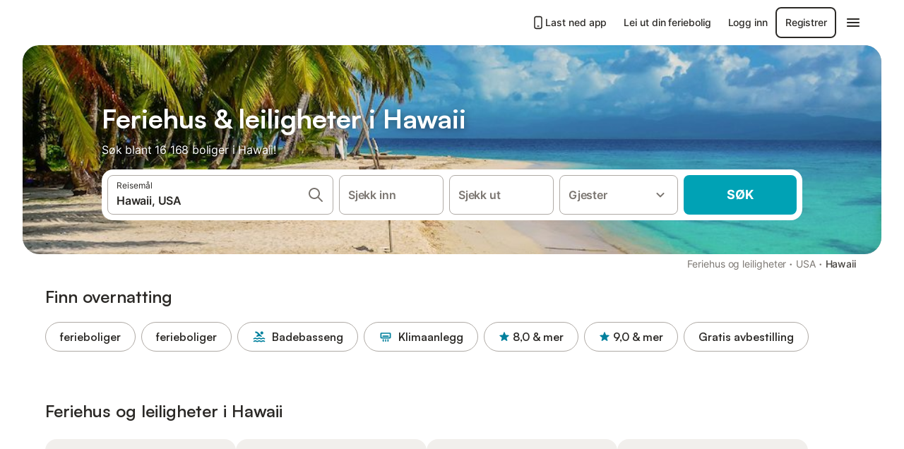

--- FILE ---
content_type: text/html; charset=utf-8
request_url: https://www.holidu.no/ferieboliger/usa/hawaii
body_size: 55964
content:

<!DOCTYPE html>
<html lang="nb-NO" dir="ltr" data-page-id="REGION_PAGE" data-page-event-action="REGION_PAGE" class="is-desktop">
  <head>
    <script>window.renderedAt=1768962239853</script>
    <script src="https://cdnjs.cloudflare.com/polyfill/v3/polyfill.min.js?features=AbortController%2CResizeObserver%2Csmoothscroll%2Ces2020"></script>
    <script defer src="https://cdn.jsdelivr.net/npm/@thumbmarkjs/thumbmarkjs/dist/thumbmark.umd.js"></script>
    <script defer>
      // Thumbmark initialization - deferred to avoid blocking page rendering
      if (typeof ThumbmarkJS !== 'undefined') {
        ThumbmarkJS.getFingerprint().then(
          function(fp) { window.thumbmark = fp }
        );
      }
    </script>
    <script>
      !function(){if('PerformanceLongTaskTiming' in window){var g=window.__tti={e:[]}; g.o=new PerformanceObserver(function(l){g.e=g.e.concat(l.getEntries())}); g.o.observe({entryTypes:['longtask']})}}();
    </script>

    

    <meta charset="utf-8">
    <meta name="referrer" content="origin">
    <meta name="viewport" content="width=device-width, initial-scale=1, minimum-scale=1, maximum-scale=1, viewport-fit=cover">
    <meta name="X-UA-Compatible" content="IE=edge">
    <meta http-equiv="pragma" content="no-cache">
    <meta http-equiv="cache-control" content="no-cache,must-revalidate">
    <meta http-equiv="expires" content="0">
    <meta http-equiv="x-dns-prefetch-control" content="on">
    <meta property="og:type" content="website">
    <meta name="format-detection" content="telephone=no">

    <link rel="home" href="/">

    

    <meta name="author" content="Holidu GmbH"><meta name="copyright" content="Holidu GmbH"><meta  content="Holidu" itemprop="name"><meta name="twitter:card" content="app"><meta name="twitter:site" content="@holidu"><meta name="twitter:app:name:iphone" content="Holidu"><meta name="twitter:app:id:iphone" content="1102400164"><meta name="twitter:app:url:iphone" content="holidu:&#x2F;&#x2F;"><meta name="twitter:app:id:googleplay" content="com.holidu.holidu"><meta name="p:domain_verify" content="01a1a1e09e216e742cabfce26fbabbe4">

    <link rel="apple-touch-icon" type="" sizes="76x76" href="https://assets.holidu.com/assets/images/favicons/holidu-touch-icon-ipad.png"><link rel="apple-touch-icon" type="" sizes="120x120" href="https://assets.holidu.com/assets/images/favicons/holidu-touch-icon-iphone-retina.png"><link rel="apple-touch-icon" type="" sizes="152x152" href="https://assets.holidu.com/assets/images/favicons/holidu-touch-icon-ipad-retina.png"><link rel="apple-touch-icon" type="" sizes="" href="https://assets.holidu.com/assets/images/favicons/holidu-touch-icon-iphone.png"><link rel="icon" type="" sizes="" href="https://assets.holidu.com/assets/images/favicons/holidu-touch-icon-ipad-retina.png">

    <link rel="preconnect" crossorigin="" href="https://www.google-analytics.com" />
    <link rel="preconnect" crossorigin="" href="https://api.holidu.com" />
    <link rel="preconnect" crossorigin="" href="https://www.googletagmanager.com" />
    <link rel="preconnect" crossorigin="" href="https://cdn.taboola.com" />
    <link rel="preconnect" crossorigin="" href="https://bat.bing.com" />
    <link rel="preconnect" crossorigin="" href="https://connect.facebook.net" />
    <link rel="preconnect" crossorigin="" href="https://assets.holidu.com" />
    <link rel="preconnect" crossorigin="" href="https://static.holidu.com" />
    

    
    <script>
        window.process = window.process || {};
        window.process.env = window.process.env || {};
        window.process.env.IS_CLIENT = true;
    </script>
    <link data-rh="true" rel="preload" as="image" href="https://static.holidu.com/region/29402/l/3538.jpg" type="image/jpeg" media="(min-width: 48rem)" data-should-be-placed-higher="true"/><link data-rh="true" rel="preload" as="image" href="https://static.holidu.com/region/29402/m/3538.jpg" type="image/jpeg" data-should-be-placed-higher="true"/>
    <link href='https://assets.holidu.com/assets/styles/index.v4.1891.0.css' rel='stylesheet' type='text/css'>
    <link href='https://assets.holidu.com/assets/styles/tailwind.v4.1891.0.css' rel='stylesheet' type='text/css'>

    <title data-rh="true">Top 18 Feriehus i Hawaii ᐅ Umiddelbar bestilling</title>
    
    <meta data-rh="true" name="application-name" content="Top 18 Feriehus i Hawaii ᐅ Umiddelbar bestilling"/><meta data-rh="true" name="robots" content="index, follow"/><meta data-rh="true" name="description" content="feriehus og leiligheter til leie i Hawaii fra 10kr ✓ Størst utvalg &amp; best pris ✓ Spar opptil 55% ✓ Enkelt sammenlign og bestill ✓"/><meta data-rh="true" property="og:title" content="Top 18 Feriehus i Hawaii ᐅ Umiddelbar bestilling"/><meta data-rh="true" property="og:image" content="https://static.holidu.com/region/29402/l/3538.jpg"/><meta data-rh="true" property="og:description" content="feriehus og leiligheter til leie i Hawaii fra 10kr ✓ Størst utvalg &amp; best pris ✓ Spar opptil 55% ✓ Enkelt sammenlign og bestill ✓"/><meta data-rh="true" name="twitter:title" content="Top 18 Feriehus i Hawaii ᐅ Umiddelbar bestilling"/><meta data-rh="true" name="twitter:description" content="feriehus og leiligheter til leie i Hawaii fra 10kr ✓ Størst utvalg &amp; best pris ✓ Spar opptil 55% ✓ Enkelt sammenlign og bestill ✓"/><meta data-rh="true" name="twitter:image" content="https://static.holidu.com/region/29402/l/3538.jpg"/>
    <link data-rh="true" rel="canonical" href="https://www.holidu.no/ferieboliger/usa/hawaii"/><link data-rh="true" rel="alternate" hrefLang="it-IT" href="https://www.holidu.it/casa-vacanze/stati-uniti-d-america/hawaii"/><link data-rh="true" rel="alternate" hrefLang="fr-FR" href="https://www.holidu.fr/locations-de-vacances/etats-unis/hawai"/><link data-rh="true" rel="alternate" hrefLang="nb-NO" href="https://www.holidu.no/ferieboliger/usa/hawaii"/><link data-rh="true" rel="alternate" hrefLang="en-NZ" href="https://www.holidu.co.nz/holiday-homes/usa/hawaii"/><link data-rh="true" rel="alternate" hrefLang="fr-BE" href="https://www.holidu.be/locations-de-vacances/etats-unis/hawai"/><link data-rh="true" rel="alternate" hrefLang="nl-NL" href="https://www.holidu.nl/vakantiehuizen/verenigde-staten/hawai"/><link data-rh="true" rel="alternate" hrefLang="en-US" href="https://www.holidu.com/vacation-rentals/usa/hawaii"/><link data-rh="true" rel="alternate" hrefLang="en-CA" href="https://www.holidu.ca/vacation-rentals/usa/hawaii"/><link data-rh="true" rel="alternate" hrefLang="de-DE" href="https://www.holidu.de/ferienwohnungen-orte/usa/hawaii"/><link data-rh="true" rel="alternate" hrefLang="da-DK" href="https://www.holidu.dk/ferieboliger/usa/hawaii"/><link data-rh="true" rel="alternate" hrefLang="es-ES" href="https://www.holidu.es/alquileres-vacacionales/estados-unidos/hawai"/><link data-rh="true" rel="alternate" hrefLang="en-AU" href="https://www.holidu.com.au/holiday-rentals/usa/hawaii"/><link data-rh="true" rel="alternate" hrefLang="en-IE" href="https://www.holidu.ie/holiday-rentals/usa/hawaii"/><link data-rh="true" rel="alternate" hrefLang="es-MX" href="https://www.holidu.com.mx/casas-vacacionales/estados-unidos/hawai"/><link data-rh="true" rel="alternate" hrefLang="pl-PL" href="https://www.holidu.pl/mieszkania-wakacyjne/stany-zjednoczone/hawaje"/><link data-rh="true" rel="alternate" hrefLang="de-CH" href="https://www.holidu.ch/ferienwohnungen-orte/usa/hawaii"/><link data-rh="true" rel="alternate" hrefLang="de-AT" href="https://www.holidu.at/ferienwohnungen-orte/usa/hawaii"/><link data-rh="true" rel="alternate" hrefLang="en-GB" href="https://www.holidu.co.uk/holiday-lettings/usa/hawaii"/><link data-rh="true" rel="preload" as="image" href="https://static.holidu.com/region/29402/l/3538.jpg" type="image/jpeg" media="(min-width: 48rem)" data-should-be-placed-higher="true"/><link data-rh="true" rel="preload" as="image" href="https://static.holidu.com/region/29402/m/3538.jpg" type="image/jpeg" media data-should-be-placed-higher="true"/>
    
  

    

    
      <link rel="preload" href="https://assets.holidu.com/assets/fonts/Optimised/Inter-Regular-Latin.woff2" as="font" type="font/woff2" crossorigin>
      <link rel="preload" href="https://assets.holidu.com/assets/fonts/Optimised/Satoshi-Variable.woff2" as="font" type="font/woff2" crossorigin>
      <script type="text/javascript">

      /**
      * Loads fonts asynchronously and adds CSS classes to the document's root element
      * based on the loading status of the fonts.
      * If the fonts have already been loaded, adds 'FullyLoadedFont' class.
      * If the fonts have not been loaded, loads the fonts and adds 'FastLoadedFont' class
      * during the initial loading and 'FullyLoadedFont' class once all fonts are loaded.
      * Based on https://css-tricks.com/the-best-font-loading-strategies-and-how-to-execute-them/#loading-fonts-with-self-hosted-fonts
      */
      function loadFonts () {
        if (sessionStorage.fontsLoaded) {
          document.documentElement.classList.add('FullyLoadedFont')
          return
        }

        if ('fonts' in document) {
          document.fonts.load('1em InterInitial')
          .then(() => {
            document.documentElement.classList.add('FastLoadedFont')

            // Load critical font weights immediately:
            // - Inter 400 (body text) and 700 (headings)
            // - Satoshi 700 (bold titles, most common above the fold)
            // Variable fonts provide access to all weights, but loading the most common weight ensures it's prioritized
            Promise.all([
              document.fonts.load('400 1em Inter'),
              document.fonts.load('700 1em Inter'),
              document.fonts.load('700 1em Satoshi'), // Bold titles (most common above the fold)
            ]).then(() => {
              document.documentElement.classList.remove('FastLoadedFont')
              document.documentElement.classList.add('FullyLoadedFont')

              sessionStorage.fontsLoaded = true

              // Load non-critical font weights lazily (after initial render)
              // These are used in below-the-fold content or less critical UI elements
              Promise.all([
                document.fonts.load('500 1em Inter'),
                document.fonts.load('600 1em Inter'),
                // Satoshi variable font already provides access to all weights via 700,
                // but load 600 (semibold) explicitly if needed for specific title styles
                document.fonts.load('600 1em Satoshi'),
              ]).catch(() => {
                // Silently fail if fonts can't be loaded
              })
            })
          })
        }
      }

      loadFonts()
      </script>
    

    

    

    
  </head>

  <body>

    

    <main id="main">
      
      <div id="root"><div class="m-0 flex flex-auto flex-col items-center justify-start bg-white-100"><div class="WL--Navbar flex w-full items-center justify-center z-VisibilityNavbar bg-white-100 h-xxl4"><div class="flex max-w-xl items-center justify-between md:px-m lg2:px-xxl3 w-full"><a href="/" class="flex h-[2.25rem] w-[12.375rem] rounded ring-offset-white-100 justify-start" aria-label="Holidu-logoen"><div class="WL--Logo--Cooperation hidden h-full w-full flex-col justify-center pb-xxs"><div class="tracking-tight whitespace-no-wrap mb-xxxs text-xs text-grey-black">I samarbeid med</div><svg viewBox="0 0 162 50" fill="none" xmlns="http://www.w3.org/2000/svg" class="WL--Logo--Cooperation--Svg"><path d="M32.452 18.8653C31.2165 20.2552 29.2431 20.5566 28.0591 19.5519C26.8751 18.5472 26.9093 16.6047 28.1449 15.2148C29.3804 13.825 31.3538 13.5235 32.5378 14.5283C33.7218 15.533 33.6874 17.4755 32.452 18.8653Z" class="fill-current"></path><path d="M18.2761 24.0495V16.5398C18.2761 16.4504 18.2585 16.3619 18.2243 16.2793C18.1901 16.1967 18.1399 16.1217 18.0767 16.0585C18.0135 15.9953 17.9385 15.9452 17.8559 15.911C17.7734 15.8768 17.6849 15.8592 17.5955 15.8592H14.1498C14.0605 15.8592 13.972 15.8768 13.8894 15.911C13.8068 15.9452 13.7318 15.9953 13.6686 16.0585C13.6054 16.1217 13.5553 16.1967 13.5211 16.2793C13.4868 16.3619 13.4692 16.4504 13.4692 16.5398V24.0478C15.0694 24.1635 16.6758 24.1641 18.2761 24.0495Z" class="fill-current"></path><path d="M35.1581 20.3491C35.2179 20.3932 35.2681 20.4491 35.3054 20.5134L35.8781 21.5054C35.945 21.6201 35.9767 21.752 35.9693 21.8847C35.9619 22.0173 35.9156 22.1448 35.8363 22.2514C34.9189 23.4661 33.868 24.5738 32.7032 25.5538V38.2619C32.7032 38.3513 32.6856 38.4398 32.6514 38.5223C32.6172 38.6049 32.5671 38.6799 32.5039 38.7431C32.4407 38.8063 32.3657 38.8565 32.2831 38.8907C32.2005 38.9249 32.112 38.9425 32.0226 38.9425H28.577C28.3965 38.9425 28.2234 38.8708 28.0958 38.7431C27.9681 38.6155 27.8964 38.4424 27.8964 38.2619V28.5592C24.8756 29.8985 21.5717 30.4736 18.276 30.2338V38.262C18.276 38.3514 18.2584 38.4399 18.2242 38.5224C18.19 38.605 18.1399 38.68 18.0767 38.7433C18.0135 38.8065 17.9385 38.8566 17.8559 38.8908C17.7733 38.925 17.6848 38.9426 17.5954 38.9426H14.1498C13.9693 38.9426 13.7962 38.8709 13.6685 38.7433C13.5409 38.6156 13.4692 38.4425 13.4692 38.262V29.2983C12.2666 28.9068 11.1036 28.4026 9.99579 27.7924C9.91618 27.7486 9.8461 27.6895 9.78965 27.6183C9.7332 27.5471 9.69151 27.4654 9.66702 27.378C9.64253 27.2905 9.63573 27.199 9.64702 27.1089C9.65832 27.0188 9.68748 26.9318 9.73279 26.8531L10.2572 25.9448C10.3258 25.8266 10.4284 25.7318 10.5516 25.6727C10.6748 25.6136 10.813 25.593 10.9481 25.6135C19.1921 26.842 27.5983 24.9611 34.5327 20.3365C34.5943 20.2948 34.6637 20.2663 34.7368 20.2527C34.8099 20.239 34.885 20.2405 34.9575 20.2571C35.0299 20.2737 35.0982 20.305 35.1581 20.3491Z" class="fill-current"></path><path fill-rule="evenodd" clip-rule="evenodd" d="M26.6133 0.984156L42.6541 10.2452C44.8932 11.5379 46.177 13.6866 46.1765 16.1402L46.1708 40.1068C46.1825 41.4224 45.8005 42.7115 45.0739 43.8084C44.3473 44.9052 43.3094 45.7598 42.0934 46.2622C30.3646 51.2458 15.7984 51.2457 4.08116 46.2631C2.86572 45.7604 1.8283 44.9058 1.10212 43.8091C0.375945 42.7124 -0.0058372 41.4237 0.00580256 40.1085L1.46493e-07 16.1402C-0.000500738 13.6864 1.28348 11.5379 3.52249 10.2452L19.5631 0.984156C21.8362 -0.327882 24.3399 -0.328222 26.6133 0.984156ZM42.6656 42.2146C43.0794 41.5902 43.2942 40.855 43.2815 40.106L43.2871 16.1395C43.2874 14.7054 42.5691 13.5323 41.2094 12.7473L25.1686 3.48635C23.7687 2.67803 22.4072 2.67824 21.0078 3.48635L4.96714 12.7473C3.60746 13.5323 2.88896 14.7054 2.88928 16.1395L2.8951 40.1078C2.88235 40.8566 3.09695 41.5915 3.51055 42.2158C3.92416 42.84 4.51734 43.3241 5.21179 43.6043C16.233 48.2911 29.9322 48.2902 40.9634 43.6031C41.6582 43.3231 42.2517 42.839 42.6656 42.2146Z" class="fill-current"></path><path d="M74.3036 18.2799V34.5085C74.3036 34.6817 74.2348 34.8478 74.1123 34.9703C73.9898 35.0928 73.8237 35.1616 73.6505 35.1616H70.8986C70.7254 35.1616 70.5593 35.0928 70.4368 34.9703C70.3143 34.8478 70.2455 34.6817 70.2455 34.5085V27.9725H61.779V34.5085C61.779 34.6817 61.7102 34.8478 61.5877 34.9703C61.4653 35.0928 61.2991 35.1616 61.1259 35.1616H58.3741C58.2008 35.1616 58.0347 35.0928 57.9122 34.9703C57.7898 34.8478 57.7209 34.6817 57.7209 34.5085V18.2799C57.7209 18.1067 57.7898 17.9406 57.9122 17.8181C58.0347 17.6956 58.2008 17.6268 58.3741 17.6268H61.1259C61.2991 17.6268 61.4653 17.6956 61.5877 17.8181C61.7102 17.9406 61.779 18.1067 61.779 18.2799V24.5405H70.2455V18.2799C70.2455 18.1067 70.3143 17.9406 70.4368 17.8181C70.5593 17.6956 70.7254 17.6268 70.8986 17.6268H73.6505C73.8237 17.6268 73.9898 17.6956 74.1123 17.8181C74.2348 17.9406 74.3036 18.1067 74.3036 18.2799Z" class="fill-current"></path><path fill-rule="evenodd" clip-rule="evenodd" d="M87.0023 17.3264C81.4663 17.3264 77.4082 21.1839 77.4082 26.3941C77.4082 31.6044 81.4663 35.4624 87.0023 35.4624C92.5129 35.4624 96.5965 31.6298 96.5965 26.3941C96.5965 21.159 92.5129 17.3264 87.0023 17.3264ZM87.0023 20.7833C90.1334 20.7833 92.488 23.0625 92.488 26.3941C92.488 29.7258 90.1334 32.0055 87.0023 32.0055C83.8708 32.0055 81.5162 29.7257 81.5162 26.3941C81.5162 23.0625 83.8708 20.7833 87.0023 20.7833Z" class="fill-current"></path><path d="M100.356 17.6268H103.108C103.281 17.6268 103.448 17.6956 103.57 17.8181C103.693 17.9406 103.761 18.1067 103.761 18.2799V31.8549H112.735C112.909 31.8549 113.075 31.9237 113.197 32.0462C113.32 32.1686 113.389 32.3348 113.389 32.508V34.5084C113.389 34.6816 113.32 34.8477 113.197 34.9702C113.075 35.0927 112.909 35.1615 112.735 35.1615H100.356C100.183 35.1615 100.017 35.0927 99.8947 34.9702C99.7722 34.8477 99.7034 34.6816 99.7034 34.5084V18.2799C99.7034 18.1067 99.7722 17.9406 99.8947 17.8181C100.017 17.6956 100.183 17.6268 100.356 17.6268Z" class="fill-current"></path><path d="M119.691 17.6268H116.939C116.766 17.6268 116.6 17.6956 116.477 17.8181C116.355 17.9406 116.286 18.1067 116.286 18.2799V34.5085C116.286 34.6817 116.355 34.8478 116.477 34.9703C116.6 35.0928 116.766 35.1616 116.939 35.1616H119.691C119.864 35.1616 120.03 35.0928 120.153 34.9703C120.275 34.8478 120.344 34.6817 120.344 34.5085V18.2799C120.344 18.1067 120.275 17.9406 120.153 17.8181C120.03 17.6956 119.864 17.6268 119.691 17.6268Z" class="fill-current"></path><path fill-rule="evenodd" clip-rule="evenodd" d="M124.404 18.2799C124.404 18.1067 124.473 17.9406 124.595 17.8181C124.718 17.6956 124.884 17.6268 125.057 17.6268H132.463C138.2 17.6268 141.936 21.0837 141.936 26.3942C141.936 31.7047 138.2 35.1615 132.463 35.1615H125.057C124.884 35.1615 124.718 35.0927 124.595 34.9702C124.473 34.8477 124.404 34.6816 124.404 34.5084V18.2799ZM132.295 31.8299C135.777 31.8299 137.859 29.7507 137.859 26.3941C137.859 23.0376 135.777 20.9584 132.295 20.9584H128.462V31.8299H132.295Z" class="fill-current"></path><path d="M145.04 18.2799V27.4465C145.04 32.6068 148.347 35.4624 153.332 35.4624C158.316 35.4624 161.623 32.6068 161.623 27.4465V18.2799C161.623 18.1942 161.606 18.1092 161.573 18.03C161.54 17.9508 161.492 17.8788 161.432 17.8181C161.371 17.7575 161.299 17.7094 161.22 17.6765C161.141 17.6437 161.056 17.6268 160.97 17.6268H158.268C158.095 17.6268 157.929 17.6956 157.807 17.8181C157.684 17.9406 157.615 18.1067 157.615 18.2799V27.2958C157.615 30.6274 155.837 32.0055 153.357 32.0055C150.902 32.0055 149.098 30.6274 149.098 27.2958V18.2799C149.098 18.1067 149.03 17.9406 148.907 17.8181C148.785 17.6956 148.618 17.6268 148.445 17.6268H145.693C145.52 17.6268 145.354 17.6956 145.232 17.8181C145.109 17.9406 145.04 18.1067 145.04 18.2799Z" class="fill-current"></path></svg></div><svg viewBox="0 0 162 50" fill="none" xmlns="http://www.w3.org/2000/svg" class="WL--Logo--Regular is-hidden-on-whitelabel text-primary"><path d="M32.452 18.8653C31.2165 20.2552 29.2431 20.5566 28.0591 19.5519C26.8751 18.5472 26.9093 16.6047 28.1449 15.2148C29.3804 13.825 31.3538 13.5235 32.5378 14.5283C33.7218 15.533 33.6874 17.4755 32.452 18.8653Z" class="fill-current"></path><path d="M18.2761 24.0495V16.5398C18.2761 16.4504 18.2585 16.3619 18.2243 16.2793C18.1901 16.1967 18.1399 16.1217 18.0767 16.0585C18.0135 15.9953 17.9385 15.9452 17.8559 15.911C17.7734 15.8768 17.6849 15.8592 17.5955 15.8592H14.1498C14.0605 15.8592 13.972 15.8768 13.8894 15.911C13.8068 15.9452 13.7318 15.9953 13.6686 16.0585C13.6054 16.1217 13.5553 16.1967 13.5211 16.2793C13.4868 16.3619 13.4692 16.4504 13.4692 16.5398V24.0478C15.0694 24.1635 16.6758 24.1641 18.2761 24.0495Z" class="fill-current"></path><path d="M35.1581 20.3491C35.2179 20.3932 35.2681 20.4491 35.3054 20.5134L35.8781 21.5054C35.945 21.6201 35.9767 21.752 35.9693 21.8847C35.9619 22.0173 35.9156 22.1448 35.8363 22.2514C34.9189 23.4661 33.868 24.5738 32.7032 25.5538V38.2619C32.7032 38.3513 32.6856 38.4398 32.6514 38.5223C32.6172 38.6049 32.5671 38.6799 32.5039 38.7431C32.4407 38.8063 32.3657 38.8565 32.2831 38.8907C32.2005 38.9249 32.112 38.9425 32.0226 38.9425H28.577C28.3965 38.9425 28.2234 38.8708 28.0958 38.7431C27.9681 38.6155 27.8964 38.4424 27.8964 38.2619V28.5592C24.8756 29.8985 21.5717 30.4736 18.276 30.2338V38.262C18.276 38.3514 18.2584 38.4399 18.2242 38.5224C18.19 38.605 18.1399 38.68 18.0767 38.7433C18.0135 38.8065 17.9385 38.8566 17.8559 38.8908C17.7733 38.925 17.6848 38.9426 17.5954 38.9426H14.1498C13.9693 38.9426 13.7962 38.8709 13.6685 38.7433C13.5409 38.6156 13.4692 38.4425 13.4692 38.262V29.2983C12.2666 28.9068 11.1036 28.4026 9.99579 27.7924C9.91618 27.7486 9.8461 27.6895 9.78965 27.6183C9.7332 27.5471 9.69151 27.4654 9.66702 27.378C9.64253 27.2905 9.63573 27.199 9.64702 27.1089C9.65832 27.0188 9.68748 26.9318 9.73279 26.8531L10.2572 25.9448C10.3258 25.8266 10.4284 25.7318 10.5516 25.6727C10.6748 25.6136 10.813 25.593 10.9481 25.6135C19.1921 26.842 27.5983 24.9611 34.5327 20.3365C34.5943 20.2948 34.6637 20.2663 34.7368 20.2527C34.8099 20.239 34.885 20.2405 34.9575 20.2571C35.0299 20.2737 35.0982 20.305 35.1581 20.3491Z" class="fill-current"></path><path fill-rule="evenodd" clip-rule="evenodd" d="M26.6133 0.984156L42.6541 10.2452C44.8932 11.5379 46.177 13.6866 46.1765 16.1402L46.1708 40.1068C46.1825 41.4224 45.8005 42.7115 45.0739 43.8084C44.3473 44.9052 43.3094 45.7598 42.0934 46.2622C30.3646 51.2458 15.7984 51.2457 4.08116 46.2631C2.86572 45.7604 1.8283 44.9058 1.10212 43.8091C0.375945 42.7124 -0.0058372 41.4237 0.00580256 40.1085L1.46493e-07 16.1402C-0.000500738 13.6864 1.28348 11.5379 3.52249 10.2452L19.5631 0.984156C21.8362 -0.327882 24.3399 -0.328222 26.6133 0.984156ZM42.6656 42.2146C43.0794 41.5902 43.2942 40.855 43.2815 40.106L43.2871 16.1395C43.2874 14.7054 42.5691 13.5323 41.2094 12.7473L25.1686 3.48635C23.7687 2.67803 22.4072 2.67824 21.0078 3.48635L4.96714 12.7473C3.60746 13.5323 2.88896 14.7054 2.88928 16.1395L2.8951 40.1078C2.88235 40.8566 3.09695 41.5915 3.51055 42.2158C3.92416 42.84 4.51734 43.3241 5.21179 43.6043C16.233 48.2911 29.9322 48.2902 40.9634 43.6031C41.6582 43.3231 42.2517 42.839 42.6656 42.2146Z" class="fill-current"></path><path d="M74.3036 18.2799V34.5085C74.3036 34.6817 74.2348 34.8478 74.1123 34.9703C73.9898 35.0928 73.8237 35.1616 73.6505 35.1616H70.8986C70.7254 35.1616 70.5593 35.0928 70.4368 34.9703C70.3143 34.8478 70.2455 34.6817 70.2455 34.5085V27.9725H61.779V34.5085C61.779 34.6817 61.7102 34.8478 61.5877 34.9703C61.4653 35.0928 61.2991 35.1616 61.1259 35.1616H58.3741C58.2008 35.1616 58.0347 35.0928 57.9122 34.9703C57.7898 34.8478 57.7209 34.6817 57.7209 34.5085V18.2799C57.7209 18.1067 57.7898 17.9406 57.9122 17.8181C58.0347 17.6956 58.2008 17.6268 58.3741 17.6268H61.1259C61.2991 17.6268 61.4653 17.6956 61.5877 17.8181C61.7102 17.9406 61.779 18.1067 61.779 18.2799V24.5405H70.2455V18.2799C70.2455 18.1067 70.3143 17.9406 70.4368 17.8181C70.5593 17.6956 70.7254 17.6268 70.8986 17.6268H73.6505C73.8237 17.6268 73.9898 17.6956 74.1123 17.8181C74.2348 17.9406 74.3036 18.1067 74.3036 18.2799Z" class="fill-current"></path><path fill-rule="evenodd" clip-rule="evenodd" d="M87.0023 17.3264C81.4663 17.3264 77.4082 21.1839 77.4082 26.3941C77.4082 31.6044 81.4663 35.4624 87.0023 35.4624C92.5129 35.4624 96.5965 31.6298 96.5965 26.3941C96.5965 21.159 92.5129 17.3264 87.0023 17.3264ZM87.0023 20.7833C90.1334 20.7833 92.488 23.0625 92.488 26.3941C92.488 29.7258 90.1334 32.0055 87.0023 32.0055C83.8708 32.0055 81.5162 29.7257 81.5162 26.3941C81.5162 23.0625 83.8708 20.7833 87.0023 20.7833Z" class="fill-current"></path><path d="M100.356 17.6268H103.108C103.281 17.6268 103.448 17.6956 103.57 17.8181C103.693 17.9406 103.761 18.1067 103.761 18.2799V31.8549H112.735C112.909 31.8549 113.075 31.9237 113.197 32.0462C113.32 32.1686 113.389 32.3348 113.389 32.508V34.5084C113.389 34.6816 113.32 34.8477 113.197 34.9702C113.075 35.0927 112.909 35.1615 112.735 35.1615H100.356C100.183 35.1615 100.017 35.0927 99.8947 34.9702C99.7722 34.8477 99.7034 34.6816 99.7034 34.5084V18.2799C99.7034 18.1067 99.7722 17.9406 99.8947 17.8181C100.017 17.6956 100.183 17.6268 100.356 17.6268Z" class="fill-current"></path><path d="M119.691 17.6268H116.939C116.766 17.6268 116.6 17.6956 116.477 17.8181C116.355 17.9406 116.286 18.1067 116.286 18.2799V34.5085C116.286 34.6817 116.355 34.8478 116.477 34.9703C116.6 35.0928 116.766 35.1616 116.939 35.1616H119.691C119.864 35.1616 120.03 35.0928 120.153 34.9703C120.275 34.8478 120.344 34.6817 120.344 34.5085V18.2799C120.344 18.1067 120.275 17.9406 120.153 17.8181C120.03 17.6956 119.864 17.6268 119.691 17.6268Z" class="fill-current"></path><path fill-rule="evenodd" clip-rule="evenodd" d="M124.404 18.2799C124.404 18.1067 124.473 17.9406 124.595 17.8181C124.718 17.6956 124.884 17.6268 125.057 17.6268H132.463C138.2 17.6268 141.936 21.0837 141.936 26.3942C141.936 31.7047 138.2 35.1615 132.463 35.1615H125.057C124.884 35.1615 124.718 35.0927 124.595 34.9702C124.473 34.8477 124.404 34.6816 124.404 34.5084V18.2799ZM132.295 31.8299C135.777 31.8299 137.859 29.7507 137.859 26.3941C137.859 23.0376 135.777 20.9584 132.295 20.9584H128.462V31.8299H132.295Z" class="fill-current"></path><path d="M145.04 18.2799V27.4465C145.04 32.6068 148.347 35.4624 153.332 35.4624C158.316 35.4624 161.623 32.6068 161.623 27.4465V18.2799C161.623 18.1942 161.606 18.1092 161.573 18.03C161.54 17.9508 161.492 17.8788 161.432 17.8181C161.371 17.7575 161.299 17.7094 161.22 17.6765C161.141 17.6437 161.056 17.6268 160.97 17.6268H158.268C158.095 17.6268 157.929 17.6956 157.807 17.8181C157.684 17.9406 157.615 18.1067 157.615 18.2799V27.2958C157.615 30.6274 155.837 32.0055 153.357 32.0055C150.902 32.0055 149.098 30.6274 149.098 27.2958V18.2799C149.098 18.1067 149.03 17.9406 148.907 17.8181C148.785 17.6956 148.618 17.6268 148.445 17.6268H145.693C145.52 17.6268 145.354 17.6956 145.232 17.8181C145.109 17.9406 145.04 18.1067 145.04 18.2799Z" class="fill-current"></path></svg><div class="WL--Navbar--Logo--Custom hidden bg-contain bg-left-center h-full w-full"></div></a><div class="flex items-center gap-x-xs"><a href="/app" target="_blank" rel="noreferrer" class="flex cursor-pointer items-center justify-center gap-xs whitespace-nowrap rounded-big p-s text-sm font-medium transition-colors h-[44px] text-gray-black hover:bg-gray-100 active:bg-gray-200" data-testid="LinkLists__AppLink"><svg viewBox="0 0 24 24" fill="none" xmlns="http://www.w3.org/2000/svg" class="h-l w-l text-gray-black"><path fill-rule="evenodd" clip-rule="evenodd" d="M5 5C5 2.98038 6.35542 1 8.5 1H15.5C17.6446 1 19 2.98038 19 5V19C19 21.0196 17.6446 23 15.5 23H8.5C6.35542 23 5 21.0196 5 19V5ZM8.5 3C7.80426 3 7 3.70592 7 5V19C7 20.2941 7.80426 21 8.5 21H15.5C16.1957 21 17 20.2941 17 19V5C17 3.70592 16.1957 3 15.5 3H8.5ZM10 18C10 17.4477 10.4477 17 11 17H13C13.5523 17 14 17.4477 14 18C14 18.5523 13.5523 19 13 19H11C10.4477 19 10 18.5523 10 18Z" fill="currentColor"></path></svg>Last ned app</a><a href="https://www.holidu.com/host/partners-int" target="_blank" rel="noreferrer" class="flex cursor-pointer items-center justify-center gap-xs whitespace-nowrap rounded-big p-s text-sm font-medium transition-colors h-[44px] text-gray-black hover:bg-gray-100 active:bg-gray-200" data-testid="NavbarV2__PartnersLink">Lei ut din feriebolig</a><div class="flex items-center gap-x-xs"><button type="button" class="flex cursor-pointer items-center justify-center gap-xs whitespace-nowrap rounded-big p-s text-sm font-medium transition-colors h-[44px] text-gray-black hover:bg-gray-100 active:bg-gray-200" data-testid="NavbarV2__LoginButton">Logg inn</button><button type="button" class="flex cursor-pointer items-center justify-center gap-xs whitespace-nowrap rounded-big p-s text-sm font-medium transition-colors h-[44px] box-border border-[1.5px] border-gray-black text-gray-black hover:bg-gray-100 active:bg-gray-200" data-testid="NavbarV2__RegisterButton">Registrer</button></div><div class="relative"><button type="button" class="flex cursor-pointer items-center justify-center gap-xs whitespace-nowrap rounded-big p-s text-sm font-medium transition-colors h-[44px] text-gray-black hover:bg-gray-100 active:bg-gray-200" data-testid="NavbarV2Desktop__HamburgerMenu"><svg viewBox="0 0 24 24" fill="none" xmlns="http://www.w3.org/2000/svg" class="h-xl w-xl"><path fill-rule="evenodd" clip-rule="evenodd" d="M4 18H20C20.55 18 21 17.55 21 17C21 16.45 20.55 16 20 16H4C3.45 16 3 16.45 3 17C3 17.55 3.45 18 4 18ZM4 13H20C20.55 13 21 12.55 21 12C21 11.45 20.55 11 20 11H4C3.45 11 3 11.45 3 12C3 12.55 3.45 13 4 13ZM3 7C3 7.55 3.45 8 4 8H20C20.55 8 21 7.55 21 7C21 6.45 20.55 6 20 6H4C3.45 6 3 6.45 3 7Z" fill="currentColor"></path></svg></button></div></div></div></div><div class="w-full max-w-xl relative z-SeoPageMastHead mb-xl flex max-w-xl flex-col gap-xs lg:mb-m sm:px-m md:px-xxl lg2:px-xxl4 mx-auto"><header class="relative flex flex-col items-center leading-tight w-full"><div class="flex items-end justify-center sm:relative w-full lg2:w-[calc(100%+4rem)] h-[calc(50vh+1rem)] max-h-[31rem] min-h-[20rem] max-sm:h-[calc(100vh-60px)] max-sm:max-h-[622px] lg:h-[calc(100vh-35rem)] lg:min-h-[18.5rem] lg:hlg:h-[22.5rem]" data-testid="Masthead"><div class="absolute inset-0 h-full w-full overflow-hidden bg-gray-400 sm:rounded-xxl2" data-testid="Masthead__Image"><div class="absolute inset-0 bg-gradient-to-t from-black-40 via-black-30 to-transparent"></div><picture><source srcSet="https://static.holidu.com/region/29402/l/3538.jpg" type="image/jpeg" media="(min-width: 48rem)"/><source srcSet="https://static.holidu.com/region/29402/m/3538.jpg" type="image/jpeg"/><img alt="Feriehus &amp; leiligheter i Hawaii" class="z-0 h-full w-full object-cover" importance="high" fetchpriority="high" src="https://static.holidu.com/region/29402/l/3538.jpg"/></picture></div><div class="z-1 flex w-full flex-col items-center max-w-sm sm:max-w-[980px] lg:max-w-lg lg2:max-w-xl px-m pb-l sm:px-m md:px-xxl lg:pb-xxl3"><div class="w-full max-w-sm lg:max-w-lg"><h1 class="mb-xs mt-0 w-full font-bold text-white-100 seo-masthead-title-shadow mb-xs text-title-3xl sm:text-title-4xl lg:text-title-5xl" data-testid="Masthead__Title">Feriehus &amp; leiligheter i Hawaii</h1><h2 class="mb-m mt-0 w-full text-base font-normal text-white-100 seo-masthead-subtitle-shadow" data-testid="Masthead__Subtitle">Søk blant 16 168 boliger i Hawaii!</h2></div><form action="/redirect/prg" target="_blank" method="POST" class="relative SearchBarWrapper z-1 w-full max-w-sm rounded-xxl bg-white-100 p-xs lg:h-18 lg:max-w-lg"><input name="to" type="hidden" value="L3MvSGF3YWlpLS1VU0E="/><button type="submit" class="absolute inset-0 z-10 cursor-pointer"></button><div class="relative flex min-h-[3.25rem] w-full h-full flex-col space-y-xs lg:flex-row lg:space-x-xs lg:space-y-0 lg:max-w-none" role="presentation"><div data-testid="SearchBarDesktop__SearchField__Form" class="relative z-SearchOverlayBanner flex bg-white-100 transition-colors hover:bg-gray-50 h-14 flex-grow rounded-big border border-solid border-gray-400 px-s py-xs hover:border-black-50 lg:h-full pointer-events-none" id="searchBarForm" role="presentation"><div class="flex w-full items-center justify-between"><div class="flex w-0 flex-grow flex-col"><div class="flex items-center text-xs text-grey-black">Reisemål</div><input class="flex-grow overflow-ellipsis border-none pl-0 focus-visible:ring-0 text-base font-semibold placeholder:text-gray-600 placeholder:opacity-100" placeholder="Hvor ønsker du å reise?" type="text" data-testid="Searchbar__DestinationInput" value="Hawaii, USA"/></div><button class="pointer-events-auto flex h-full cursor-pointer items-center px-0 focus-within:ring-0" type="button" tabindex="-1"><svg viewBox="0 0 24 24" fill="none" xmlns="http://www.w3.org/2000/svg" class="h-xl w-xl text-gray-600"><path fill-rule="evenodd" clip-rule="evenodd" d="M10 4C6.68629 4 4 6.68629 4 10C4 13.3137 6.68629 16 10 16C13.3137 16 16 13.3137 16 10C16 6.68629 13.3137 4 10 4ZM2 10C2 5.58172 5.58172 2 10 2C14.4183 2 18 5.58172 18 10C18 11.8487 17.3729 13.551 16.3199 14.9056L21.7071 20.2929C22.0976 20.6834 22.0976 21.3166 21.7071 21.7071C21.3166 22.0976 20.6834 22.0976 20.2929 21.7071L14.9056 16.3199C13.551 17.3729 11.8487 18 10 18C5.58172 18 2 14.4183 2 10Z" fill="currentColor"></path></svg></button><button class="border-rounded-full focus-within:border-4 focus-within:border-grey-black focus-within:ring-0 hidden" type="button" aria-label="Slett inndata"><div class="flex h-xl w-xl items-center justify-center rounded-full bg-gray-300 p-px"><svg viewBox="0 0 24 24" fill="none" xmlns="http://www.w3.org/2000/svg" class="h-full w-full text-white-100"><path fill-rule="evenodd" clip-rule="evenodd" d="M18.3 5.71C17.91 5.32 17.28 5.32 16.89 5.71L12 10.59L7.10997 5.7C6.71997 5.31 6.08997 5.31 5.69997 5.7C5.30997 6.09 5.30997 6.72 5.69997 7.11L10.59 12L5.69997 16.89C5.30997 17.28 5.30997 17.91 5.69997 18.3C6.08997 18.69 6.71997 18.69 7.10997 18.3L12 13.41L16.89 18.3C17.28 18.69 17.91 18.69 18.3 18.3C18.69 17.91 18.69 17.28 18.3 16.89L13.41 12L18.3 7.11C18.68 6.73 18.68 6.09 18.3 5.71Z" fill="currentColor"></path></svg></div></button></div></div><div class="relative flex min-w-[17.8rem] h-14 lg:h-auto lg:flex-shrink-0"><div class="flex flex-grow h-full space-x-xs"><div class="flex-grow"><div class="tw-reset-button flex h-full w-full flex-col rounded relative w-auto min-w-full"><div class="relative h-0 w-full flex-1"><div class="absolute bottom-0 left-0 right-0 top-0"><button data-testid="Searchbar__CalendarInput" class="tw-reset-button relative box-border block h-full w-full cursor-pointer focus-within:!border-2 focus-within:!border-grey-black focus-within:ring-0 bg-white-100 transition-colors hover:bg-gray-50 rounded-big border-solid px-s outline outline-1 outline-offset-0 outline-white-100 border border-gray-400 hover:border-black-50 text-gray-600"><div class="box-border flex h-full w-full flex-col items-start justify-center" data-testid="Searchbar__OpenCalendarButton"><div class="flex items-center font-semibold">Sjekk inn</div></div></button></div><div class="font-medium mx-xs invisible whitespace-nowrap">søn. 28. mars ±3|</div></div></div></div><div class="flex-grow"><div class="tw-reset-button flex h-full w-full flex-col rounded relative w-auto min-w-full"><div class="relative h-0 w-full flex-1"><div class="absolute bottom-0 left-0 right-0 top-0"><button data-testid="Searchbar__CalendarInput" class="tw-reset-button relative box-border block h-full w-full cursor-pointer focus-within:!border-2 focus-within:!border-grey-black focus-within:ring-0 bg-white-100 transition-colors hover:bg-gray-50 rounded-big border-solid px-s outline outline-1 outline-offset-0 outline-white-100 border border-gray-400 hover:border-black-50 text-gray-600"><div class="box-border flex h-full w-full flex-col items-start justify-center" data-testid="Searchbar__OpenCalendarButton"><div class="flex items-center font-semibold">Sjekk ut</div></div></button></div><div class="font-medium mx-xs invisible whitespace-nowrap">søn. 28. mars ±3|</div></div></div></div></div></div><div class="relative h-14 w-full lg:h-auto lg:w-[10.5rem] lg:flex-shrink-0"><button data-testid="Searchbar__PersonPickerInput" class="tw-reset-button relative box-border block h-full w-full cursor-pointer focus-within:!border-2 focus-within:!border-grey-black focus-within:ring-0 bg-white-100 transition-colors hover:bg-gray-50 rounded-big border-solid px-s outline outline-1 outline-offset-0 outline-white-100 border border-gray-400 hover:border-black-50 text-gray-600 pr-xl"><div class="absolute right-s top-1/2 -translate-y-1/2 text-gray-600 transition-all duration-100"><svg viewBox="0 0 24 24" fill="none" xmlns="http://www.w3.org/2000/svg" class="w-xl h-xl"><path fill-rule="evenodd" clip-rule="evenodd" d="M8.11997 9.29006L12 13.1701L15.88 9.29006C16.27 8.90006 16.9 8.90006 17.29 9.29006C17.68 9.68006 17.68 10.3101 17.29 10.7001L12.7 15.2901C12.31 15.6801 11.68 15.6801 11.29 15.2901L6.69997 10.7001C6.30997 10.3101 6.30997 9.68006 6.69997 9.29006C7.08997 8.91006 7.72997 8.90006 8.11997 9.29006Z" fill="currentColor"></path></svg></div><div class="flex items-center overflow-hidden"><div class="text-gray-600 text-base flex flex-col font-semibold"><span class="overflow-hidden text-ellipsis whitespace-nowrap">Gjester</span></div></div></button></div><button class="WL--SearchButton cursor-pointer font-bold uppercase tracking-[0.016rem] text-cta-text h-14 min-w-[10rem] rounded-big text-lg lg:h-full transition-colors bg-cta hover:bg-cta-active" form="searchBarForm" type="submit" data-testid="Searchbar__SearchButton">Søk</button></div></form></div></div></header><div class="hidden md:flex md:flex-wrap mx-xxs flex-1 items-center justify-end"><div><div class="w-full max-w-xl mx-auto"><ol class="m-0 flex list-none flex-wrap items-center p-0 justify-end"><li class="flex items-center text-sm text-grey-800"><a href="https://www.holidu.no" class="text-gray-600">Feriehus og leiligheter</a></li><span class="mx-xxs flex items-center text-xl text-gray-600">·</span><li class="flex items-center text-sm text-grey-800"><a href="https://www.holidu.no/ferieboliger/usa" class="text-gray-600">USA</a></li><span class="mx-xxs flex items-center text-xl text-gray-600">·</span><li class="flex items-center text-sm text-grey-800"><span class="font-medium">Hawaii</span></li></ol></div></div></div></div><div class="!my-0" data-testid="SubNavbarAnchor"></div><section class="w-full mb-xxl3 lg:mb-xxl4"><div class="w-full max-w-xl px-m md:px-xxl lg2:px-xxl4 mx-auto"><h2 class="font-bold text-grey-black text-title-xl md:text-title-2xl font-semibold mb-m mt-0" data-testid="QuickFilters__Title">Finn overnatting</h2><div class="no-scrollbar -mx-m flex flex-nowrap overflow-x-scroll md:-mx-xxl lg2:m-0 lg2:overflow-visible"><form action="/redirect/prg" target="_blank" class="hidden" method="POST"><input name="to" type="hidden" value="L3MvSGF3YWlpLS1VU0E/cHJvcGVydHlUeXBlPUJFQUNIX0hPVVNF"/></form><a class="m-xxs flex items-center rounded-full text-grey-black whitespace-nowrap px-l py-xs transition-all bg-transparent hover:bg-primary-lightest border border-solid border-gray-400 hover:border-primary first-of-type:ml-m last-of-type:mr-m md:first-of-type:ml-xxl md:last-of-type:mr-xxl lg2:first-of-type:ml-0 lg2:last-of-type:mr-0 text-title-base font-semibold" data-testid="QuickFilters__Filter" tabindex="0">ferieboliger</a><form action="/redirect/prg" target="_blank" class="hidden" method="POST"><input name="to" type="hidden" value="L3MvSGF3YWlpLS1VU0E/cHJvcGVydHlUeXBlPUJVTkdBTE9X"/></form><a class="m-xxs flex items-center rounded-full text-grey-black whitespace-nowrap px-l py-xs transition-all bg-transparent hover:bg-primary-lightest border border-solid border-gray-400 hover:border-primary first-of-type:ml-m last-of-type:mr-m md:first-of-type:ml-xxl md:last-of-type:mr-xxl lg2:first-of-type:ml-0 lg2:last-of-type:mr-0 text-title-base font-semibold" data-testid="QuickFilters__Filter" tabindex="0">ferieboliger</a><form action="/redirect/prg" target="_blank" class="hidden" method="POST"><input name="to" type="hidden" value="L3MvSGF3YWlpLS1VU0E/YW1lbml0aWVzPVBPT0w="/></form><a class="m-xxs flex items-center rounded-full text-grey-black whitespace-nowrap px-l py-xs transition-all bg-transparent hover:bg-primary-lightest border border-solid border-gray-400 hover:border-primary first-of-type:ml-m last-of-type:mr-m md:first-of-type:ml-xxl md:last-of-type:mr-xxl lg2:first-of-type:ml-0 lg2:last-of-type:mr-0 text-title-base font-semibold" data-testid="QuickFilters__Filter" tabindex="0"><span class="mr-xs flex items-center text-primary"><svg viewBox="0 0 24 24" fill="none" xmlns="http://www.w3.org/2000/svg" class="h-l w-l"><path fill-rule="evenodd" clip-rule="evenodd" d="M6.11 5.56C7.3 5.7 8.14 6.14 9 7L10 8L6.75 11.25C7.06 11.37 7.31 11.52 7.52 11.64C7.89 11.87 8.11 12 8.67 12C9.23 12 9.45 11.87 9.82 11.64C10.28 11.37 10.9 11 12.01 11C13.12 11 13.74 11.37 14.19 11.64C14.56 11.86 14.79 12 15.34 12C15.89 12 16.12 11.87 16.49 11.64C16.61 11.57 16.75 11.49 16.9 11.41L10.48 5C9.22 3.74 8.04 3.2 6.3 3.05C5.6 2.99 5 3.56 5 4.26V4.35C5 4.98 5.49 5.48 6.11 5.56ZM21.35 18.91C21.18 18.85 21.03 18.76 20.85 18.64C20.4 18.37 19.78 18 18.67 18C17.56 18 16.94 18.37 16.49 18.64C16.12 18.87 15.89 19 15.34 19C14.79 19 14.56 18.86 14.19 18.64C13.74 18.37 13.12 18 12.01 18C10.9 18 10.28 18.37 9.82 18.64C9.45 18.87 9.23 19 8.67 19C8.11 19 7.89 18.87 7.52 18.64C7.07 18.37 6.45 18 5.34 18C4.23 18 3.61 18.37 3.15 18.64C2.97 18.75 2.82 18.84 2.65 18.91C2.27 19.04 2 19.36 2 19.76V19.88C2 20.55 2.66 21.01 3.3 20.79C3.67 20.66 3.95 20.49 4.19 20.35C4.56 20.13 4.79 20 5.34 20C5.89 20 6.12 20.13 6.49 20.36C6.94 20.63 7.56 21 8.67 21C9.78 21 10.4 20.63 10.86 20.36C11.23 20.13 11.45 20 12.01 20C12.56 20 12.79 20.14 13.16 20.36C13.61 20.63 14.23 21 15.34 21C16.45 21 17.06 20.63 17.52 20.36C17.89 20.13 18.11 20 18.67 20C19.22 20 19.45 20.14 19.82 20.36C20.05 20.5 20.33 20.67 20.7 20.8C21.33 21.02 22 20.56 22 19.89V19.77C22 19.36 21.73 19.04 21.35 18.91ZM18.65 13.5C19.76 13.5 20.38 13.87 20.83 14.14C21.02 14.25 21.17 14.34 21.34 14.4C21.71 14.54 21.98 14.86 21.98 15.26V15.38C21.98 16.05 21.3 16.52 20.67 16.29C20.32 16.16 20.05 16 19.82 15.86C19.45 15.64 19.22 15.5 18.67 15.5C18.11 15.5 17.89 15.63 17.52 15.86C17.07 16.13 16.45 16.5 15.34 16.5C14.23 16.5 13.61 16.13 13.16 15.86C12.79 15.64 12.56 15.5 12.01 15.5C11.45 15.5 11.23 15.63 10.86 15.86C10.41 16.13 9.79 16.5 8.68 16.5C7.57 16.5 6.95 16.13 6.5 15.86C6.13 15.64 5.9 15.5 5.35 15.5C4.8 15.5 4.57 15.63 4.2 15.86C3.92 16.02 3.58 16.22 3.11 16.35C2.55 16.51 2 16.07 2 15.49V15.26C2 14.86 2.27 14.54 2.65 14.41C2.82 14.34 2.97 14.25 3.15 14.14C3.6 13.87 4.22 13.5 5.33 13.5C6.44 13.5 7.06 13.87 7.51 14.14C7.88 14.36 8.11 14.5 8.66 14.5C9.22 14.5 9.44 14.37 9.81 14.14C10.26 13.87 10.88 13.5 11.99 13.5C13.1 13.5 13.72 13.87 14.17 14.14C14.54 14.36 14.77 14.5 15.32 14.5C15.87 14.5 16.1 14.37 16.47 14.14C16.92 13.87 17.54 13.5 18.65 13.5ZM16.5 3C17.8807 3 19 4.11929 19 5.5C19 6.88071 17.8807 8 16.5 8C15.1193 8 14 6.88071 14 5.5C14 4.11929 15.1193 3 16.5 3Z" fill="currentColor"></path></svg></span>Badebasseng</a><form action="/redirect/prg" target="_blank" class="hidden" method="POST"><input name="to" type="hidden" value="L3MvSGF3YWlpLS1VU0E/YW1lbml0aWVzPUFJUl9DT05ESVRJT04="/></form><a class="m-xxs flex items-center rounded-full text-grey-black whitespace-nowrap px-l py-xs transition-all bg-transparent hover:bg-primary-lightest border border-solid border-gray-400 hover:border-primary first-of-type:ml-m last-of-type:mr-m md:first-of-type:ml-xxl md:last-of-type:mr-xxl lg2:first-of-type:ml-0 lg2:last-of-type:mr-0 text-title-base font-semibold" data-testid="QuickFilters__Filter" tabindex="0"><span class="mr-xs flex items-center text-primary"><svg viewBox="0 0 24 24" fill="none" xmlns="http://www.w3.org/2000/svg" class="h-l w-l"><path d="M6.5 11C6.5 10.4477 6.94772 10 7.5 10H16.5C17.0523 10 17.5 10.4477 17.5 11C17.5 11.5523 17.0523 12 16.5 12H7.5C6.94772 12 6.5 11.5523 6.5 11Z" fill="currentColor"></path><path fill-rule="evenodd" clip-rule="evenodd" d="M3 7C3 5.89543 3.89543 5 5 5H19C20.1046 5 21 5.89543 21 7V13C21 14.1046 20.1046 15 19 15H5C3.89543 15 3 14.1046 3 13V7ZM19 7H5V13H19V7Z" fill="currentColor"></path><path d="M9 17C9 16.4477 8.55228 16 8 16C7.44772 16 7 16.4477 7 17V19.5C7 20.0523 7.44772 20.5 8 20.5C8.55228 20.5 9 20.0523 9 19.5V17Z" fill="currentColor"></path><path d="M12 16C12.5523 16 13 16.4477 13 17V19.5C13 20.0523 12.5523 20.5 12 20.5C11.4477 20.5 11 20.0523 11 19.5V17C11 16.4477 11.4477 16 12 16Z" fill="currentColor"></path><path d="M17 17C17 16.4477 16.5523 16 16 16C15.4477 16 15 16.4477 15 17V19.5C15 20.0523 15.4477 20.5 16 20.5C16.5523 20.5 17 20.0523 17 19.5V17Z" fill="currentColor"></path></svg></span>Klimaanlegg</a><form action="/redirect/prg" target="_blank" class="hidden" method="POST"><input name="to" type="hidden" value="L3MvSGF3YWlpLS1VU0E/cmF0aW5nPTgw"/></form><a class="m-xxs flex items-center rounded-full text-grey-black whitespace-nowrap px-l py-xs transition-all bg-transparent hover:bg-primary-lightest border border-solid border-gray-400 hover:border-primary first-of-type:ml-m last-of-type:mr-m md:first-of-type:ml-xxl md:last-of-type:mr-xxl lg2:first-of-type:ml-0 lg2:last-of-type:mr-0 text-title-base font-semibold" data-testid="QuickFilters__Filter" tabindex="0"><div class="flex flex-row items-center"><div class="StarRatingShow-Wrapper inline-flex items-center justify-center text-primary"><svg viewBox="0 0 24 24" fill="none" xmlns="http://www.w3.org/2000/svg" class="h-m w-m"><path fill-rule="evenodd" clip-rule="evenodd" d="M12 2C12.4129 2 12.7834 2.25379 12.9325 2.63883L15.0787 8.18002L21.0526 8.49482C21.4665 8.51663 21.824 8.79149 21.9515 9.18586C22.079 9.58023 21.95 10.0124 21.6272 10.2723L16.9858 14.0097L18.5279 19.7401C18.6354 20.1394 18.486 20.5637 18.1521 20.8076C17.8181 21.0514 17.3685 21.0646 17.0209 20.8408L11.9999 17.6074L6.97909 20.8407C6.63143 21.0646 6.18183 21.0514 5.8479 20.8075C5.51396 20.5636 5.36457 20.1394 5.47203 19.7401L7.0142 14.0097L2.37282 10.2723C2.05 10.0123 1.92099 9.58021 2.04846 9.18583C2.17594 8.79146 2.53348 8.5166 2.94737 8.49479L8.92136 8.17999L11.0675 2.63883C11.2166 2.25379 11.5871 2 12 2Z" fill="currentColor"></path></svg><div class="ml-xxs text-grey-black text-title-base font-semibold">8,0</div></div> <!-- -->&amp; mer</div></a><form action="/redirect/prg" target="_blank" class="hidden" method="POST"><input name="to" type="hidden" value="L3MvSGF3YWlpLS1VU0E/cmF0aW5nPTkw"/></form><a class="m-xxs flex items-center rounded-full text-grey-black whitespace-nowrap px-l py-xs transition-all bg-transparent hover:bg-primary-lightest border border-solid border-gray-400 hover:border-primary first-of-type:ml-m last-of-type:mr-m md:first-of-type:ml-xxl md:last-of-type:mr-xxl lg2:first-of-type:ml-0 lg2:last-of-type:mr-0 text-title-base font-semibold" data-testid="QuickFilters__Filter" tabindex="0"><div class="flex flex-row items-center"><div class="StarRatingShow-Wrapper inline-flex items-center justify-center text-primary"><svg viewBox="0 0 24 24" fill="none" xmlns="http://www.w3.org/2000/svg" class="h-m w-m"><path fill-rule="evenodd" clip-rule="evenodd" d="M12 2C12.4129 2 12.7834 2.25379 12.9325 2.63883L15.0787 8.18002L21.0526 8.49482C21.4665 8.51663 21.824 8.79149 21.9515 9.18586C22.079 9.58023 21.95 10.0124 21.6272 10.2723L16.9858 14.0097L18.5279 19.7401C18.6354 20.1394 18.486 20.5637 18.1521 20.8076C17.8181 21.0514 17.3685 21.0646 17.0209 20.8408L11.9999 17.6074L6.97909 20.8407C6.63143 21.0646 6.18183 21.0514 5.8479 20.8075C5.51396 20.5636 5.36457 20.1394 5.47203 19.7401L7.0142 14.0097L2.37282 10.2723C2.05 10.0123 1.92099 9.58021 2.04846 9.18583C2.17594 8.79146 2.53348 8.5166 2.94737 8.49479L8.92136 8.17999L11.0675 2.63883C11.2166 2.25379 11.5871 2 12 2Z" fill="currentColor"></path></svg><div class="ml-xxs text-grey-black text-title-base font-semibold">9,0</div></div> <!-- -->&amp; mer</div></a><form action="/redirect/prg" target="_blank" class="hidden" method="POST"><input name="to" type="hidden" value="L3MvSGF3YWlpLS1VU0E/b25seUNhbmNlbGxhYmxlPXRydWU="/></form><a class="m-xxs flex items-center rounded-full text-grey-black whitespace-nowrap px-l py-xs transition-all bg-transparent hover:bg-primary-lightest border border-solid border-gray-400 hover:border-primary first-of-type:ml-m last-of-type:mr-m md:first-of-type:ml-xxl md:last-of-type:mr-xxl lg2:first-of-type:ml-0 lg2:last-of-type:mr-0 text-title-base font-semibold" data-testid="QuickFilters__Filter" tabindex="0">Gratis avbestilling</a></div></div></section><div class="mb-0 w-full bg-white-100" data-testid="Offers__Section"><section class="w-full mb-xxl3 lg:mb-xxl4"><div class="w-full max-w-xl px-m md:px-xxl lg2:px-xxl4 mx-auto"><header class="mt-0 flex items-center justify-between mb-xl"><div class="flex flex-col gap-xxs"><h2 class="font-bold text-grey-black text-title-xl md:text-title-2xl my-0 flex-1 font-semibold"><span class="flex-1" data-testid="OfferCategory__Title__GENERAL">Feriehus og leiligheter i Hawaii</span></h2></div></header><div class="-mx-m flex snap-x snap-mandatory overflow-scroll no-scrollbar overflow-scrolling-touch lg:mx-0 lg:overflow-visible"><div class="relative -mx-xs flex flex-grow flex-nowrap md:-mx-m lg:flex-wrap mb-xl gap-xl lg:mx-0"><form action="/redirect/prg" target="_blank" class="hidden" method="POST"><input name="to" type="hidden" value="L3MvSGF3YWlpLS1VU0E/aW5jbHVkZUdyb3VwSWRzPTYxNTgxMDE0JmZyb21DYXRlZ29yeT1HRU5FUkFM"/></form><a class="group cursor-pointer w-[270px] lg:w-[calc(25%-1.125rem)] snap-center lg:first-of-type:ml-0 lg:last-of-type:mr-0 first-of-type:ml-xl last-of-type:mr-xxl3" tabindex="0"><div class="relative" data-testid="Offer__GENERAL" data-groupid="61581014"><div class="relative h-[260px] w-full overflow-hidden rounded-xxl lg:h-auto lg:pt-full animate-pulse bg-gray-100"><picture class="absolute left-0 top-0 h-full w-full invisible"><source srcSet="https://img.holidu.com/images/4d0c57cf-731b-4bdc-bb76-653aae865878/m.avif" type="image/avif"/><source srcSet="https://img.holidu.com/images/4d0c57cf-731b-4bdc-bb76-653aae865878/m.webp" type="image/webp"/><source srcSet="https://img.holidu.com/images/4d0c57cf-731b-4bdc-bb76-653aae865878/m.jpg" type="image/jpeg"/><img alt="Feriehus for 8 personer, med hage og terrasse i tillegg til badebasseng i Hawaii" class="h-full w-full object-cover" loading="lazy" src="https://img.holidu.com/images/4d0c57cf-731b-4bdc-bb76-653aae865878/m.jpg"/></picture></div><div class="flex flex-col gap-[10px]"><div class="mt-s flex flex-col items-start gap-xxxs"><div class="flex w-full items-center justify-between"><p class="m-0 line-clamp-1 overflow-hidden text-ellipsis text-sm text-gray-700" title="Kalihiwai, Kauai">Kalihiwai, Kauai</p></div><h3 class="m-0 line-clamp-2 overflow-hidden text-ellipsis text-sm font-semibold text-grey-black group-hover:underline text-title-sm" title="Feriehus for 8 personer, med hage og terrasse i tillegg til badebasseng">Feriehus for 8 personer, med hage og terrasse i tillegg til badebasseng</h3><p class="m-0 text-sm font-semibold text-success">Gratis avbestilling</p></div><div class="flex flex-wrap gap-xxs text-sm"><span class="text-gray-700">fra</span> <span class="font-semibold text-grey-black">182 348 kr</span> <span class="text-gray-700">per natt</span></div></div></div></a><form action="/redirect/prg" target="_blank" class="hidden" method="POST"><input name="to" type="hidden" value="L3MvSGF3YWlpLS1VU0E/aW5jbHVkZUdyb3VwSWRzPTU2MTYyMDkxJmZyb21DYXRlZ29yeT1HRU5FUkFM"/></form><a class="group cursor-pointer w-[270px] lg:w-[calc(25%-1.125rem)] snap-center lg:first-of-type:ml-0 lg:last-of-type:mr-0 first-of-type:ml-xl last-of-type:mr-xxl3" tabindex="0"><div class="relative" data-testid="Offer__GENERAL" data-groupid="56162091"><div class="relative h-[260px] w-full overflow-hidden rounded-xxl lg:h-auto lg:pt-full animate-pulse bg-gray-100"><picture class="absolute left-0 top-0 h-full w-full invisible"><source srcSet="https://img.holidu.com/images/a672bed5-8249-4454-8ca3-cc9b389f49ab/m.avif" type="image/avif"/><source srcSet="https://img.holidu.com/images/a672bed5-8249-4454-8ca3-cc9b389f49ab/m.webp" type="image/webp"/><source srcSet="https://img.holidu.com/images/a672bed5-8249-4454-8ca3-cc9b389f49ab/m.jpg" type="image/jpeg"/><img alt="Feriehus for 2 personer, barnevennlig i Hawaii" class="h-full w-full object-cover" loading="lazy" src="https://img.holidu.com/images/a672bed5-8249-4454-8ca3-cc9b389f49ab/m.jpg"/></picture></div><div class="flex flex-col gap-[10px]"><div class="mt-s flex flex-col items-start gap-xxxs"><div class="flex w-full items-center justify-between"><p class="m-0 line-clamp-1 overflow-hidden text-ellipsis text-sm text-gray-700" title="Kahaluu-Keauhou, Øya Hawaii">Kahaluu-Keauhou, Øya Hawaii</p></div><h3 class="m-0 line-clamp-2 overflow-hidden text-ellipsis text-sm font-semibold text-grey-black group-hover:underline text-title-sm" title="Feriehus for 2 personer, barnevennlig">Feriehus for 2 personer, barnevennlig</h3><p class="m-0 text-sm font-semibold text-success">Gratis avbestilling</p></div><div class="flex flex-wrap gap-xxs text-sm"><span class="text-gray-700">fra</span> <span class="font-semibold text-grey-black">1 125 kr</span> <span class="text-gray-700">per natt</span></div></div></div></a><form action="/redirect/prg" target="_blank" class="hidden" method="POST"><input name="to" type="hidden" value="L3MvSGF3YWlpLS1VU0E/aW5jbHVkZUdyb3VwSWRzPTYxNTIxNjM5JmZyb21DYXRlZ29yeT1HRU5FUkFM"/></form><a class="group cursor-pointer w-[270px] lg:w-[calc(25%-1.125rem)] snap-center lg:first-of-type:ml-0 lg:last-of-type:mr-0 first-of-type:ml-xl last-of-type:mr-xxl3" tabindex="0"><div class="relative" data-testid="Offer__GENERAL" data-groupid="61521639"><div class="relative h-[260px] w-full overflow-hidden rounded-xxl lg:h-auto lg:pt-full animate-pulse bg-gray-100"><picture class="absolute left-0 top-0 h-full w-full invisible"><source srcSet="https://img.holidu.com/images/2e6674a8-0bb6-4ce0-b257-8a7c185b0e17/m.avif" type="image/avif"/><source srcSet="https://img.holidu.com/images/2e6674a8-0bb6-4ce0-b257-8a7c185b0e17/m.webp" type="image/webp"/><source srcSet="https://img.holidu.com/images/2e6674a8-0bb6-4ce0-b257-8a7c185b0e17/m.jpg" type="image/jpeg"/><img alt="Feriehus for 8 personer, med balkong og hage i Hawaii" class="h-full w-full object-cover" loading="lazy" src="https://img.holidu.com/images/2e6674a8-0bb6-4ce0-b257-8a7c185b0e17/m.jpg"/></picture></div><div class="flex flex-col gap-[10px]"><div class="mt-s flex flex-col items-start gap-xxxs"><div class="flex w-full items-center justify-between"><p class="m-0 line-clamp-1 overflow-hidden text-ellipsis text-sm text-gray-700" title="Kalihiwai, Kauai">Kalihiwai, Kauai</p></div><h3 class="m-0 line-clamp-2 overflow-hidden text-ellipsis text-sm font-semibold text-grey-black group-hover:underline text-title-sm" title="Feriehus for 8 personer, med balkong og hage">Feriehus for 8 personer, med balkong og hage</h3><p class="m-0 text-sm font-semibold text-success">Gratis avbestilling</p></div><div class="flex flex-wrap gap-xxs text-sm"><span class="text-gray-700">fra</span> <span class="font-semibold text-grey-black">36 479 kr</span> <span class="text-gray-700">per natt</span></div></div></div></a><form action="/redirect/prg" target="_blank" class="hidden" method="POST"><input name="to" type="hidden" value="L3MvSGF3YWlpLS1VU0E/aW5jbHVkZUdyb3VwSWRzPTUzOTUxMzUxJmZyb21DYXRlZ29yeT1HRU5FUkFM"/></form><a class="group cursor-pointer w-[270px] lg:w-[calc(25%-1.125rem)] snap-center lg:first-of-type:ml-0 lg:last-of-type:mr-0 first-of-type:ml-xl last-of-type:mr-xxl3" tabindex="0"><div class="relative" data-testid="Offer__GENERAL" data-groupid="53951351"><div class="relative h-[260px] w-full overflow-hidden rounded-xxl lg:h-auto lg:pt-full animate-pulse bg-gray-100"><picture class="absolute left-0 top-0 h-full w-full invisible"><source srcSet="https://img.holidu.com/images/579bfd5a-5795-4239-b25d-572bc5aaa6da/m.avif" type="image/avif"/><source srcSet="https://img.holidu.com/images/579bfd5a-5795-4239-b25d-572bc5aaa6da/m.webp" type="image/webp"/><source srcSet="https://img.holidu.com/images/579bfd5a-5795-4239-b25d-572bc5aaa6da/m.jpg" type="image/jpeg"/><img alt="Ferieleilighet for 4 personer, med badebasseng og hage i tillegg til balkong i Hawaii" class="h-full w-full object-cover" loading="lazy" src="https://img.holidu.com/images/579bfd5a-5795-4239-b25d-572bc5aaa6da/m.jpg"/></picture></div><div class="flex flex-col gap-[10px]"><div class="mt-s flex flex-col items-start gap-xxxs"><div class="flex w-full items-center justify-between"><p class="m-0 line-clamp-1 overflow-hidden text-ellipsis text-sm text-gray-700" title="Maalaea, Maui">Maalaea, Maui</p></div><h3 class="m-0 line-clamp-2 overflow-hidden text-ellipsis text-sm font-semibold text-grey-black group-hover:underline text-title-sm" title="Ferieleilighet for 4 personer, med badebasseng og hage i tillegg til balkong">Ferieleilighet for 4 personer, med badebasseng og hage i tillegg til balkong</h3><p class="m-0 text-sm font-semibold text-success">Gratis avbestilling</p></div><div class="flex flex-wrap gap-xxs text-sm"><span class="text-gray-700">fra</span> <span class="font-semibold text-grey-black">2 027 kr</span> <span class="text-gray-700">per natt</span></div></div></div></a></div></div><div class="flex w-full justify-start"><form action="/redirect/prg" target="_blank" class="hidden" method="POST"><input name="to" type="hidden" value="L3MvSGF3YWlpLS1VU0E="/></form><a class="group block max-sm:w-full" tabindex="0"><div data-testid="OfferCategory__ViewAllCTA" class="cursor-pointer transition-all ease-in-out normal-case max-sm:w-full h-xxl3 rounded-big px-xl py-s text-base font-semibold border border-solid border-gray-300 bg-white-100 hover:bg-gray-100 active:bg-gray-100 text-grey-black group-hover:bg-gray-100"><div class="flex flex-row items-center max-sm:w-full justify-center"><div>Vis alle tilbud</div></div></div></a></div></div></section><section class="w-full mb-xxl3 lg:mb-xxl4"><div class="w-full max-w-xl px-m md:px-xxl lg2:px-xxl4 mx-auto"><header class="mt-0 flex items-center justify-between mb-xl"><div class="flex flex-col gap-xxs"><h2 class="font-bold text-grey-black text-title-xl md:text-title-2xl my-0 flex-1 font-semibold"><span class="flex-1" data-testid="OfferCategory__Title__VIEW_SEA">Feriehus og leiligheter med sjøutsikt</span></h2></div></header><div class="-mx-m flex snap-x snap-mandatory overflow-scroll no-scrollbar overflow-scrolling-touch lg:mx-0 lg:overflow-visible"><div class="relative -mx-xs flex flex-grow flex-nowrap md:-mx-m lg:flex-wrap mb-xl gap-xl lg:mx-0"><form action="/redirect/prg" target="_blank" class="hidden" method="POST"><input name="to" type="hidden" value="L3MvSGF3YWlpLS1VU0E/cHJvcGVydHlWaWV3cz1WSUVXX1NFQSZpbmNsdWRlR3JvdXBJZHM9NjE0MTY4ODMmZnJvbUNhdGVnb3J5PVZJRVdfU0VB"/></form><a class="group cursor-pointer w-[270px] lg:w-[calc(25%-1.125rem)] snap-center lg:first-of-type:ml-0 lg:last-of-type:mr-0 first-of-type:ml-xl last-of-type:mr-xxl3" tabindex="0"><div class="relative" data-testid="Offer__VIEW_SEA" data-groupid="61416883"><div class="relative h-[260px] w-full overflow-hidden rounded-xxl lg:h-auto lg:pt-full animate-pulse bg-gray-100"><picture class="absolute left-0 top-0 h-full w-full invisible"><source srcSet="https://img.holidu.com/images/cc6db618-f53a-40b9-85fa-8172eb1c15d1/m.avif" type="image/avif"/><source srcSet="https://img.holidu.com/images/cc6db618-f53a-40b9-85fa-8172eb1c15d1/m.webp" type="image/webp"/><source srcSet="https://img.holidu.com/images/cc6db618-f53a-40b9-85fa-8172eb1c15d1/m.jpg" type="image/jpeg"/><img alt="Ferieleilighet for 6 personer, med badebasseng og balkong, barnevennlig i Hawaii" class="h-full w-full object-cover" loading="lazy" src="https://img.holidu.com/images/cc6db618-f53a-40b9-85fa-8172eb1c15d1/m.jpg"/></picture></div><div class="flex flex-col gap-[10px]"><div class="mt-s flex flex-col items-start gap-xxxs"><div class="flex w-full items-center justify-between"><p class="m-0 line-clamp-1 overflow-hidden text-ellipsis text-sm text-gray-700" title="Napili-Honokowai, Maui">Napili-Honokowai, Maui</p></div><h3 class="m-0 line-clamp-2 overflow-hidden text-ellipsis text-sm font-semibold text-grey-black group-hover:underline text-title-sm" title="Ferieleilighet for 6 personer, med badebasseng og balkong, barnevennlig">Ferieleilighet for 6 personer, med badebasseng og balkong, barnevennlig</h3><p class="m-0 text-sm font-semibold text-success">Gratis avbestilling</p></div><div class="flex flex-wrap gap-xxs text-sm"><span class="text-gray-700">fra</span> <span class="font-semibold text-grey-black">2 613 kr</span> <span class="text-gray-700">per natt</span></div></div></div></a><form action="/redirect/prg" target="_blank" class="hidden" method="POST"><input name="to" type="hidden" value="L3MvSGF3YWlpLS1VU0E/cHJvcGVydHlWaWV3cz1WSUVXX1NFQSZpbmNsdWRlR3JvdXBJZHM9MTU5ODE5NjkmZnJvbUNhdGVnb3J5PVZJRVdfU0VB"/></form><a class="group cursor-pointer w-[270px] lg:w-[calc(25%-1.125rem)] snap-center lg:first-of-type:ml-0 lg:last-of-type:mr-0 first-of-type:ml-xl last-of-type:mr-xxl3" tabindex="0"><div class="relative" data-testid="Offer__VIEW_SEA" data-groupid="15981969"><div class="relative h-[260px] w-full overflow-hidden rounded-xxl lg:h-auto lg:pt-full animate-pulse bg-gray-100"><picture class="absolute left-0 top-0 h-full w-full invisible"><source srcSet="https://img.holidu.com/images/de49e933-1a42-490a-9464-a2e9f8c1e0a3/m.avif" type="image/avif"/><source srcSet="https://img.holidu.com/images/de49e933-1a42-490a-9464-a2e9f8c1e0a3/m.webp" type="image/webp"/><source srcSet="https://img.holidu.com/images/de49e933-1a42-490a-9464-a2e9f8c1e0a3/m.jpg" type="image/jpeg"/><img alt="Feriehus for 8 personer, med hage, barnevennlig i Hawaii" class="h-full w-full object-cover" loading="lazy" src="https://img.holidu.com/images/de49e933-1a42-490a-9464-a2e9f8c1e0a3/m.jpg"/></picture></div><div class="flex flex-col gap-[10px]"><div class="mt-s flex flex-col items-start gap-xxxs"><div class="flex w-full items-center justify-between"><p class="m-0 line-clamp-1 overflow-hidden text-ellipsis text-sm text-gray-700" title="Puako, Øya Hawaii">Puako, Øya Hawaii</p><div class="StarRatingShow-Wrapper inline-flex items-center justify-center text-primary gap-xxs"><svg viewBox="0 0 24 24" fill="none" xmlns="http://www.w3.org/2000/svg" class="h-m w-m"><path fill-rule="evenodd" clip-rule="evenodd" d="M12 2C12.4129 2 12.7834 2.25379 12.9325 2.63883L15.0787 8.18002L21.0526 8.49482C21.4665 8.51663 21.824 8.79149 21.9515 9.18586C22.079 9.58023 21.95 10.0124 21.6272 10.2723L16.9858 14.0097L18.5279 19.7401C18.6354 20.1394 18.486 20.5637 18.1521 20.8076C17.8181 21.0514 17.3685 21.0646 17.0209 20.8408L11.9999 17.6074L6.97909 20.8407C6.63143 21.0646 6.18183 21.0514 5.8479 20.8075C5.51396 20.5636 5.36457 20.1394 5.47203 19.7401L7.0142 14.0097L2.37282 10.2723C2.05 10.0123 1.92099 9.58021 2.04846 9.18583C2.17594 8.79146 2.53348 8.5166 2.94737 8.49479L8.92136 8.17999L11.0675 2.63883C11.2166 2.25379 11.5871 2 12 2Z" fill="currentColor"></path></svg><div class="text-grey-black text-sm">9,7</div></div></div><h3 class="m-0 line-clamp-2 overflow-hidden text-ellipsis text-sm font-semibold text-grey-black group-hover:underline text-title-sm" title="Feriehus for 8 personer, med hage, barnevennlig">Feriehus for 8 personer, med hage, barnevennlig</h3><p class="m-0 text-sm font-semibold text-success">Gratis avbestilling</p></div><div class="flex flex-wrap gap-xxs text-sm"><span class="text-gray-700">fra</span> <span class="font-semibold text-grey-black">14 402 kr</span> <span class="text-gray-700">per natt</span></div></div></div></a><form action="/redirect/prg" target="_blank" class="hidden" method="POST"><input name="to" type="hidden" value="L3MvSGF3YWlpLS1VU0E/cHJvcGVydHlWaWV3cz1WSUVXX1NFQSZpbmNsdWRlR3JvdXBJZHM9Mzk2MTI4NzgmZnJvbUNhdGVnb3J5PVZJRVdfU0VB"/></form><a class="group cursor-pointer w-[270px] lg:w-[calc(25%-1.125rem)] snap-center lg:first-of-type:ml-0 lg:last-of-type:mr-0 first-of-type:ml-xl last-of-type:mr-xxl3" tabindex="0"><div class="relative" data-testid="Offer__VIEW_SEA" data-groupid="39612878"><div class="relative h-[260px] w-full overflow-hidden rounded-xxl lg:h-auto lg:pt-full animate-pulse bg-gray-100"><picture class="absolute left-0 top-0 h-full w-full invisible"><source srcSet="https://img.holidu.com/images/e7c42cf4-7c3c-4a9d-91c3-7e34ccbbccef/m.avif" type="image/avif"/><source srcSet="https://img.holidu.com/images/e7c42cf4-7c3c-4a9d-91c3-7e34ccbbccef/m.webp" type="image/webp"/><source srcSet="https://img.holidu.com/images/e7c42cf4-7c3c-4a9d-91c3-7e34ccbbccef/m.jpg" type="image/jpeg"/><img alt="Feriehus for 8 personer, med hage og badebasseng i Hawaii" class="h-full w-full object-cover" loading="lazy" src="https://img.holidu.com/images/e7c42cf4-7c3c-4a9d-91c3-7e34ccbbccef/m.jpg"/></picture></div><div class="flex flex-col gap-[10px]"><div class="mt-s flex flex-col items-start gap-xxxs"><div class="flex w-full items-center justify-between"><p class="m-0 line-clamp-1 overflow-hidden text-ellipsis text-sm text-gray-700" title="Koloa, Kauai">Koloa, Kauai</p><div class="StarRatingShow-Wrapper inline-flex items-center justify-center text-primary gap-xxs"><svg viewBox="0 0 24 24" fill="none" xmlns="http://www.w3.org/2000/svg" class="h-m w-m"><path fill-rule="evenodd" clip-rule="evenodd" d="M12 2C12.4129 2 12.7834 2.25379 12.9325 2.63883L15.0787 8.18002L21.0526 8.49482C21.4665 8.51663 21.824 8.79149 21.9515 9.18586C22.079 9.58023 21.95 10.0124 21.6272 10.2723L16.9858 14.0097L18.5279 19.7401C18.6354 20.1394 18.486 20.5637 18.1521 20.8076C17.8181 21.0514 17.3685 21.0646 17.0209 20.8408L11.9999 17.6074L6.97909 20.8407C6.63143 21.0646 6.18183 21.0514 5.8479 20.8075C5.51396 20.5636 5.36457 20.1394 5.47203 19.7401L7.0142 14.0097L2.37282 10.2723C2.05 10.0123 1.92099 9.58021 2.04846 9.18583C2.17594 8.79146 2.53348 8.5166 2.94737 8.49479L8.92136 8.17999L11.0675 2.63883C11.2166 2.25379 11.5871 2 12 2Z" fill="currentColor"></path></svg><div class="text-grey-black text-sm">9,7</div></div></div><h3 class="m-0 line-clamp-2 overflow-hidden text-ellipsis text-sm font-semibold text-grey-black group-hover:underline text-title-sm" title="Feriehus for 8 personer, med hage og badebasseng">Feriehus for 8 personer, med hage og badebasseng</h3><p class="m-0 text-sm font-semibold text-success">Gratis avbestilling</p></div><div class="flex flex-wrap gap-xxs text-sm"><span class="text-gray-700">fra</span> <span class="font-semibold text-grey-black">7 019 kr</span> <span class="text-gray-700">per natt</span></div></div></div></a><form action="/redirect/prg" target="_blank" class="hidden" method="POST"><input name="to" type="hidden" value="L3MvSGF3YWlpLS1VU0E/cHJvcGVydHlWaWV3cz1WSUVXX1NFQSZpbmNsdWRlR3JvdXBJZHM9NjE3NjIxMzQmZnJvbUNhdGVnb3J5PVZJRVdfU0VB"/></form><a class="group cursor-pointer w-[270px] lg:w-[calc(25%-1.125rem)] snap-center lg:first-of-type:ml-0 lg:last-of-type:mr-0 first-of-type:ml-xl last-of-type:mr-xxl3" tabindex="0"><div class="relative" data-testid="Offer__VIEW_SEA" data-groupid="61762134"><div class="relative h-[260px] w-full overflow-hidden rounded-xxl lg:h-auto lg:pt-full animate-pulse bg-gray-100"><picture class="absolute left-0 top-0 h-full w-full invisible"><source srcSet="https://img.holidu.com/images/e2e2efe1-3557-4ed8-819c-eebdf44fdd5b/m.avif" type="image/avif"/><source srcSet="https://img.holidu.com/images/e2e2efe1-3557-4ed8-819c-eebdf44fdd5b/m.webp" type="image/webp"/><source srcSet="https://img.holidu.com/images/e2e2efe1-3557-4ed8-819c-eebdf44fdd5b/m.jpg" type="image/jpeg"/><img alt="Ferieleilighet for 4 personer, med terrasse og badebasseng i Hawaii" class="h-full w-full object-cover" loading="lazy" src="https://img.holidu.com/images/e2e2efe1-3557-4ed8-819c-eebdf44fdd5b/m.jpg"/></picture></div><div class="flex flex-col gap-[10px]"><div class="mt-s flex flex-col items-start gap-xxxs"><div class="flex w-full items-center justify-between"><p class="m-0 line-clamp-1 overflow-hidden text-ellipsis text-sm text-gray-700" title="Napili-Honokowai, Maui">Napili-Honokowai, Maui</p></div><h3 class="m-0 line-clamp-2 overflow-hidden text-ellipsis text-sm font-semibold text-grey-black group-hover:underline text-title-sm" title="Ferieleilighet for 4 personer, med terrasse og badebasseng">Ferieleilighet for 4 personer, med terrasse og badebasseng</h3><p class="m-0 text-sm font-semibold text-success">Gratis avbestilling</p></div><div class="flex flex-wrap gap-xxs text-sm"><span class="text-gray-700">fra</span> <span class="font-semibold text-grey-black">2 379 kr</span> <span class="text-gray-700">per natt</span></div></div></div></a></div></div><div class="flex w-full justify-start"><form action="/redirect/prg" target="_blank" class="hidden" method="POST"><input name="to" type="hidden" value="L3MvSGF3YWlpLS1VU0E/cHJvcGVydHlWaWV3cz1WSUVXX1NFQQ=="/></form><a class="group block max-sm:w-full" tabindex="0"><div data-testid="OfferCategory__ViewAllCTA" class="cursor-pointer transition-all ease-in-out normal-case max-sm:w-full h-xxl3 rounded-big px-xl py-s text-base font-semibold border border-solid border-gray-300 bg-white-100 hover:bg-gray-100 active:bg-gray-100 text-grey-black group-hover:bg-gray-100"><div class="flex flex-row items-center max-sm:w-full justify-center"><div>Vis alle tilbud</div></div></div></a></div></div></section><section class="w-full mb-xxl3 lg:mb-xxl4"><div class="w-full max-w-xl px-m md:px-xxl lg2:px-xxl4 mx-auto"><header class="mt-0 flex items-center justify-between mb-xl"><div class="flex flex-col gap-xxs"><h2 class="font-bold text-grey-black text-title-xl md:text-title-2xl my-0 flex-1 font-semibold"><span class="flex-1" data-testid="OfferCategory__Title__FREE_CANCELLATION">Feriehus og leiligheter med gratis avbestilling</span></h2></div></header><div class="-mx-m flex snap-x snap-mandatory overflow-scroll no-scrollbar overflow-scrolling-touch lg:mx-0 lg:overflow-visible"><div class="relative -mx-xs flex flex-grow flex-nowrap md:-mx-m lg:flex-wrap mb-xl gap-xl lg:mx-0"><form action="/redirect/prg" target="_blank" class="hidden" method="POST"><input name="to" type="hidden" value="L3MvSGF3YWlpLS1VU0E/b25seUNhbmNlbGxhYmxlPXRydWUmaW5jbHVkZUdyb3VwSWRzPTQ4MjU2NzQ0JmZyb21DYXRlZ29yeT1GUkVFX0NBTkNFTExBVElPTg=="/></form><a class="group cursor-pointer w-[270px] lg:w-[calc(25%-1.125rem)] snap-center lg:first-of-type:ml-0 lg:last-of-type:mr-0 first-of-type:ml-xl last-of-type:mr-xxl3" tabindex="0"><div class="relative" data-testid="Offer__FREE_CANCELLATION" data-groupid="48256744"><div class="relative h-[260px] w-full overflow-hidden rounded-xxl lg:h-auto lg:pt-full animate-pulse bg-gray-100"><picture class="absolute left-0 top-0 h-full w-full invisible"><source srcSet="https://img.holidu.com/images/00b2fc2f-d823-4b3d-bccd-3a1973be4a74/m.avif" type="image/avif"/><source srcSet="https://img.holidu.com/images/00b2fc2f-d823-4b3d-bccd-3a1973be4a74/m.webp" type="image/webp"/><source srcSet="https://img.holidu.com/images/00b2fc2f-d823-4b3d-bccd-3a1973be4a74/m.jpg" type="image/jpeg"/><img alt="Ferieleilighet for 2 personer, med terrasse i Hawaii" class="h-full w-full object-cover" loading="lazy" src="https://img.holidu.com/images/00b2fc2f-d823-4b3d-bccd-3a1973be4a74/m.jpg"/></picture></div><div class="flex flex-col gap-[10px]"><div class="mt-s flex flex-col items-start gap-xxxs"><div class="flex w-full items-center justify-between"><p class="m-0 line-clamp-1 overflow-hidden text-ellipsis text-sm text-gray-700" title="Honolulu, Oahu">Honolulu, Oahu</p></div><h3 class="m-0 line-clamp-2 overflow-hidden text-ellipsis text-sm font-semibold text-grey-black group-hover:underline text-title-sm" title="Ferieleilighet for 2 personer, med terrasse">Ferieleilighet for 2 personer, med terrasse</h3><p class="m-0 text-sm font-semibold text-success">Gratis avbestilling</p></div><div class="flex flex-wrap gap-xxs text-sm"><span class="text-gray-700">fra</span> <span class="font-semibold text-grey-black">1 043 kr</span> <span class="text-gray-700">per natt</span></div></div></div></a><form action="/redirect/prg" target="_blank" class="hidden" method="POST"><input name="to" type="hidden" value="L3MvSGF3YWlpLS1VU0E/b25seUNhbmNlbGxhYmxlPXRydWUmaW5jbHVkZUdyb3VwSWRzPTYwODYxMTcxJmZyb21DYXRlZ29yeT1GUkVFX0NBTkNFTExBVElPTg=="/></form><a class="group cursor-pointer w-[270px] lg:w-[calc(25%-1.125rem)] snap-center lg:first-of-type:ml-0 lg:last-of-type:mr-0 first-of-type:ml-xl last-of-type:mr-xxl3" tabindex="0"><div class="relative" data-testid="Offer__FREE_CANCELLATION" data-groupid="60861171"><div class="relative h-[260px] w-full overflow-hidden rounded-xxl lg:h-auto lg:pt-full animate-pulse bg-gray-100"><picture class="absolute left-0 top-0 h-full w-full invisible"><source srcSet="https://img.holidu.com/images/93b11f8a-f497-41d0-b30b-07332497fa5b/m.avif" type="image/avif"/><source srcSet="https://img.holidu.com/images/93b11f8a-f497-41d0-b30b-07332497fa5b/m.webp" type="image/webp"/><source srcSet="https://img.holidu.com/images/93b11f8a-f497-41d0-b30b-07332497fa5b/m.jpg" type="image/jpeg"/><img alt="Feriehus for 2 personer, med balkong og hage, barnevennlig i Hawaii" class="h-full w-full object-cover" loading="lazy" src="https://img.holidu.com/images/93b11f8a-f497-41d0-b30b-07332497fa5b/m.jpg"/></picture></div><div class="flex flex-col gap-[10px]"><div class="mt-s flex flex-col items-start gap-xxxs"><div class="flex w-full items-center justify-between"><p class="m-0 line-clamp-1 overflow-hidden text-ellipsis text-sm text-gray-700" title="Kahaluu-Keauhou, Øya Hawaii">Kahaluu-Keauhou, Øya Hawaii</p></div><h3 class="m-0 line-clamp-2 overflow-hidden text-ellipsis text-sm font-semibold text-grey-black group-hover:underline text-title-sm" title="Feriehus for 2 personer, med balkong og hage, barnevennlig">Feriehus for 2 personer, med balkong og hage, barnevennlig</h3><p class="m-0 text-sm font-semibold text-success">Gratis avbestilling</p></div><div class="flex flex-wrap gap-xxs text-sm"><span class="text-gray-700">fra</span> <span class="font-semibold text-grey-black">984 kr</span> <span class="text-gray-700">per natt</span></div></div></div></a><form action="/redirect/prg" target="_blank" class="hidden" method="POST"><input name="to" type="hidden" value="L3MvSGF3YWlpLS1VU0E/b25seUNhbmNlbGxhYmxlPXRydWUmaW5jbHVkZUdyb3VwSWRzPTYxNTIxNjQ4JmZyb21DYXRlZ29yeT1GUkVFX0NBTkNFTExBVElPTg=="/></form><a class="group cursor-pointer w-[270px] lg:w-[calc(25%-1.125rem)] snap-center lg:first-of-type:ml-0 lg:last-of-type:mr-0 first-of-type:ml-xl last-of-type:mr-xxl3" tabindex="0"><div class="relative" data-testid="Offer__FREE_CANCELLATION" data-groupid="61521648"><div class="relative h-[260px] w-full overflow-hidden rounded-xxl lg:h-auto lg:pt-full animate-pulse bg-gray-100"><picture class="absolute left-0 top-0 h-full w-full invisible"><source srcSet="https://img.holidu.com/images/323fac05-727b-4f0a-8045-df227d95e272/m.avif" type="image/avif"/><source srcSet="https://img.holidu.com/images/323fac05-727b-4f0a-8045-df227d95e272/m.webp" type="image/webp"/><source srcSet="https://img.holidu.com/images/323fac05-727b-4f0a-8045-df227d95e272/m.jpg" type="image/jpeg"/><img alt="Villa for 4 personer, med terrasse i Hawaii" class="h-full w-full object-cover" loading="lazy" src="https://img.holidu.com/images/323fac05-727b-4f0a-8045-df227d95e272/m.jpg"/></picture></div><div class="flex flex-col gap-[10px]"><div class="mt-s flex flex-col items-start gap-xxxs"><div class="flex w-full items-center justify-between"><p class="m-0 line-clamp-1 overflow-hidden text-ellipsis text-sm text-gray-700" title="Princeville, Kauai">Princeville, Kauai</p></div><h3 class="m-0 line-clamp-2 overflow-hidden text-ellipsis text-sm font-semibold text-grey-black group-hover:underline text-title-sm" title="Villa for 4 personer, med terrasse">Villa for 4 personer, med terrasse</h3><p class="m-0 text-sm font-semibold text-success">Gratis avbestilling</p></div><div class="flex flex-wrap gap-xxs text-sm"><span class="text-gray-700">fra</span> <span class="font-semibold text-grey-black">4 922 kr</span> <span class="text-gray-700">per natt</span></div></div></div></a><form action="/redirect/prg" target="_blank" class="hidden" method="POST"><input name="to" type="hidden" value="L3MvSGF3YWlpLS1VU0E/b25seUNhbmNlbGxhYmxlPXRydWUmaW5jbHVkZUdyb3VwSWRzPTYzNzczNTg3JmZyb21DYXRlZ29yeT1GUkVFX0NBTkNFTExBVElPTg=="/></form><a class="group cursor-pointer w-[270px] lg:w-[calc(25%-1.125rem)] snap-center lg:first-of-type:ml-0 lg:last-of-type:mr-0 first-of-type:ml-xl last-of-type:mr-xxl3" tabindex="0"><div class="relative" data-testid="Offer__FREE_CANCELLATION" data-groupid="63773587"><div class="relative h-[260px] w-full overflow-hidden rounded-xxl lg:h-auto lg:pt-full animate-pulse bg-gray-100"><picture class="absolute left-0 top-0 h-full w-full invisible"><source srcSet="https://img.holidu.com/images/64868cf6-4c51-4cb8-9b41-c99c04483530/m.avif" type="image/avif"/><source srcSet="https://img.holidu.com/images/64868cf6-4c51-4cb8-9b41-c99c04483530/m.webp" type="image/webp"/><source srcSet="https://img.holidu.com/images/64868cf6-4c51-4cb8-9b41-c99c04483530/m.jpg" type="image/jpeg"/><img alt="Studioleilighet for 2 personer, med badebasseng og balkong i Hawaii" class="h-full w-full object-cover" loading="lazy" src="https://img.holidu.com/images/64868cf6-4c51-4cb8-9b41-c99c04483530/m.jpg"/></picture></div><div class="flex flex-col gap-[10px]"><div class="mt-s flex flex-col items-start gap-xxxs"><div class="flex w-full items-center justify-between"><p class="m-0 line-clamp-1 overflow-hidden text-ellipsis text-sm text-gray-700" title="Napili-Honokowai, Maui">Napili-Honokowai, Maui</p></div><h3 class="m-0 line-clamp-2 overflow-hidden text-ellipsis text-sm font-semibold text-grey-black group-hover:underline text-title-sm" title="Studioleilighet for 2 personer, med badebasseng og balkong">Studioleilighet for 2 personer, med badebasseng og balkong</h3><p class="m-0 text-sm font-semibold text-success">Gratis avbestilling</p></div><div class="flex flex-wrap gap-xxs text-sm"><span class="text-gray-700">fra</span> <span class="font-semibold text-grey-black">1 746 kr</span> <span class="text-gray-700">per natt</span></div></div></div></a></div></div><div class="flex w-full justify-start"><form action="/redirect/prg" target="_blank" class="hidden" method="POST"><input name="to" type="hidden" value="L3MvSGF3YWlpLS1VU0E/b25seUNhbmNlbGxhYmxlPXRydWU="/></form><a class="group block max-sm:w-full" tabindex="0"><div data-testid="OfferCategory__ViewAllCTA" class="cursor-pointer transition-all ease-in-out normal-case max-sm:w-full h-xxl3 rounded-big px-xl py-s text-base font-semibold border border-solid border-gray-300 bg-white-100 hover:bg-gray-100 active:bg-gray-100 text-grey-black group-hover:bg-gray-100"><div class="flex flex-row items-center max-sm:w-full justify-center"><div>Vis alle tilbud</div></div></div></a></div></div></section><section class="w-full mb-xxl3 lg:mb-xxl4"><div class="w-full max-w-xl px-m md:px-xxl lg2:px-xxl4 mx-auto"><header class="mt-0 flex items-center justify-between mb-xl"><div class="flex flex-col gap-xxs"><h2 class="font-bold text-grey-black text-title-xl md:text-title-2xl my-0 flex-1 font-semibold"><span class="flex-1" data-testid="OfferCategory__Title__POOL">Feriehus og leiligheter med basseng</span></h2></div></header><div class="-mx-m flex snap-x snap-mandatory overflow-scroll no-scrollbar overflow-scrolling-touch lg:mx-0 lg:overflow-visible"><div class="relative -mx-xs flex flex-grow flex-nowrap md:-mx-m lg:flex-wrap mb-xl gap-xl lg:mx-0"><form action="/redirect/prg" target="_blank" class="hidden" method="POST"><input name="to" type="hidden" value="L3MvSGF3YWlpLS1VU0E/YW1lbml0aWVzPVBPT0wmaW5jbHVkZUdyb3VwSWRzPTYxNTIxNjU5JmZyb21DYXRlZ29yeT1QT09M"/></form><a class="group cursor-pointer w-[270px] lg:w-[calc(25%-1.125rem)] snap-center lg:first-of-type:ml-0 lg:last-of-type:mr-0 first-of-type:ml-xl last-of-type:mr-xxl3" tabindex="0"><div class="relative" data-testid="Offer__POOL" data-groupid="61521659"><div class="relative h-[260px] w-full overflow-hidden rounded-xxl lg:h-auto lg:pt-full animate-pulse bg-gray-100"><picture class="absolute left-0 top-0 h-full w-full invisible"><source srcSet="https://img.holidu.com/images/0281f52e-51f9-4eb1-a781-9b7ee644adde/m.avif" type="image/avif"/><source srcSet="https://img.holidu.com/images/0281f52e-51f9-4eb1-a781-9b7ee644adde/m.webp" type="image/webp"/><source srcSet="https://img.holidu.com/images/0281f52e-51f9-4eb1-a781-9b7ee644adde/m.jpg" type="image/jpeg"/><img alt="Feriehus for 18 personer, med hage og balkong i tillegg til badebasseng i Hawaii" class="h-full w-full object-cover" loading="lazy" src="https://img.holidu.com/images/0281f52e-51f9-4eb1-a781-9b7ee644adde/m.jpg"/></picture></div><div class="flex flex-col gap-[10px]"><div class="mt-s flex flex-col items-start gap-xxxs"><div class="flex w-full items-center justify-between"><p class="m-0 line-clamp-1 overflow-hidden text-ellipsis text-sm text-gray-700" title="Nīnole, Øya Hawaii">Nīnole, Øya Hawaii</p></div><h3 class="m-0 line-clamp-2 overflow-hidden text-ellipsis text-sm font-semibold text-grey-black group-hover:underline text-title-sm" title="Feriehus for 18 personer, med hage og balkong i tillegg til badebasseng">Feriehus for 18 personer, med hage og balkong i tillegg til badebasseng</h3><p class="m-0 text-sm font-semibold text-success">Gratis avbestilling</p></div><div class="flex flex-wrap gap-xxs text-sm"><span class="text-gray-700">fra</span> <span class="font-semibold text-grey-black">48 631 kr</span> <span class="text-gray-700">per natt</span></div></div></div></a><form action="/redirect/prg" target="_blank" class="hidden" method="POST"><input name="to" type="hidden" value="L3MvSGF3YWlpLS1VU0E/YW1lbml0aWVzPVBPT0wmaW5jbHVkZUdyb3VwSWRzPTYyMTM0NjUwJmZyb21DYXRlZ29yeT1QT09M"/></form><a class="group cursor-pointer w-[270px] lg:w-[calc(25%-1.125rem)] snap-center lg:first-of-type:ml-0 lg:last-of-type:mr-0 first-of-type:ml-xl last-of-type:mr-xxl3" tabindex="0"><div class="relative" data-testid="Offer__POOL" data-groupid="62134650"><div class="relative h-[260px] w-full overflow-hidden rounded-xxl lg:h-auto lg:pt-full animate-pulse bg-gray-100"><picture class="absolute left-0 top-0 h-full w-full invisible"><source srcSet="https://img.holidu.com/images/a6462210-f409-47ba-bf14-4d4b36166bfd/m.avif" type="image/avif"/><source srcSet="https://img.holidu.com/images/a6462210-f409-47ba-bf14-4d4b36166bfd/m.webp" type="image/webp"/><source srcSet="https://img.holidu.com/images/a6462210-f409-47ba-bf14-4d4b36166bfd/m.jpg" type="image/jpeg"/><img alt="Ferieleilighet for 6 personer, med badebasseng og terrasse i Hawaii" class="h-full w-full object-cover" loading="lazy" src="https://img.holidu.com/images/a6462210-f409-47ba-bf14-4d4b36166bfd/m.jpg"/></picture></div><div class="flex flex-col gap-[10px]"><div class="mt-s flex flex-col items-start gap-xxxs"><div class="flex w-full items-center justify-between"><p class="m-0 line-clamp-1 overflow-hidden text-ellipsis text-sm text-gray-700" title="Napili-Honokowai, Maui">Napili-Honokowai, Maui</p></div><h3 class="m-0 line-clamp-2 overflow-hidden text-ellipsis text-sm font-semibold text-grey-black group-hover:underline text-title-sm" title="Ferieleilighet for 6 personer, med badebasseng og terrasse">Ferieleilighet for 6 personer, med badebasseng og terrasse</h3><p class="m-0 text-sm font-semibold text-success">Gratis avbestilling</p></div><div class="flex flex-wrap gap-xxs text-sm"><span class="text-gray-700">fra</span> <span class="font-semibold text-grey-black">3 762 kr</span> <span class="text-gray-700">per natt</span></div></div></div></a><form action="/redirect/prg" target="_blank" class="hidden" method="POST"><input name="to" type="hidden" value="L3MvSGF3YWlpLS1VU0E/YW1lbml0aWVzPVBPT0wmaW5jbHVkZUdyb3VwSWRzPTQ0NzI3NzkzJmZyb21DYXRlZ29yeT1QT09M"/></form><a class="group cursor-pointer w-[270px] lg:w-[calc(25%-1.125rem)] snap-center lg:first-of-type:ml-0 lg:last-of-type:mr-0 first-of-type:ml-xl last-of-type:mr-xxl3" tabindex="0"><div class="relative" data-testid="Offer__POOL" data-groupid="44727793"><div class="relative h-[260px] w-full overflow-hidden rounded-xxl lg:h-auto lg:pt-full animate-pulse bg-gray-100"><picture class="absolute left-0 top-0 h-full w-full invisible"><source srcSet="https://img.holidu.com/images/9166a930-0f18-4b36-88a0-d2b73faa0a07/m.avif" type="image/avif"/><source srcSet="https://img.holidu.com/images/9166a930-0f18-4b36-88a0-d2b73faa0a07/m.webp" type="image/webp"/><source srcSet="https://img.holidu.com/images/9166a930-0f18-4b36-88a0-d2b73faa0a07/m.jpg" type="image/jpeg"/><img alt="Ferieleilighet for 3 personer, med hage og badebasseng i tillegg til sauna, barnevennlig i Hawaii" class="h-full w-full object-cover" loading="lazy" src="https://img.holidu.com/images/9166a930-0f18-4b36-88a0-d2b73faa0a07/m.jpg"/></picture></div><div class="flex flex-col gap-[10px]"><div class="mt-s flex flex-col items-start gap-xxxs"><div class="flex w-full items-center justify-between"><p class="m-0 line-clamp-1 overflow-hidden text-ellipsis text-sm text-gray-700" title="Honolulu, Oahu">Honolulu, Oahu</p><div class="StarRatingShow-Wrapper inline-flex items-center justify-center text-primary gap-xxs"><svg viewBox="0 0 24 24" fill="none" xmlns="http://www.w3.org/2000/svg" class="h-m w-m"><path fill-rule="evenodd" clip-rule="evenodd" d="M12 2C12.4129 2 12.7834 2.25379 12.9325 2.63883L15.0787 8.18002L21.0526 8.49482C21.4665 8.51663 21.824 8.79149 21.9515 9.18586C22.079 9.58023 21.95 10.0124 21.6272 10.2723L16.9858 14.0097L18.5279 19.7401C18.6354 20.1394 18.486 20.5637 18.1521 20.8076C17.8181 21.0514 17.3685 21.0646 17.0209 20.8408L11.9999 17.6074L6.97909 20.8407C6.63143 21.0646 6.18183 21.0514 5.8479 20.8075C5.51396 20.5636 5.36457 20.1394 5.47203 19.7401L7.0142 14.0097L2.37282 10.2723C2.05 10.0123 1.92099 9.58021 2.04846 9.18583C2.17594 8.79146 2.53348 8.5166 2.94737 8.49479L8.92136 8.17999L11.0675 2.63883C11.2166 2.25379 11.5871 2 12 2Z" fill="currentColor"></path></svg><div class="text-grey-black text-sm">9,5</div></div></div><h3 class="m-0 line-clamp-2 overflow-hidden text-ellipsis text-sm font-semibold text-grey-black group-hover:underline text-title-sm" title="Ferieleilighet for 3 personer, med hage og badebasseng i tillegg til sauna, barnevennlig">Ferieleilighet for 3 personer, med hage og badebasseng i tillegg til sauna, barnevennlig</h3><p class="m-0 text-sm font-semibold text-success">Gratis avbestilling</p></div><div class="flex flex-wrap gap-xxs text-sm"><span class="text-gray-700">fra</span> <span class="font-semibold text-grey-black">1 172 kr</span> <span class="text-gray-700">per natt</span></div></div></div></a><form action="/redirect/prg" target="_blank" class="hidden" method="POST"><input name="to" type="hidden" value="L3MvSGF3YWlpLS1VU0E/YW1lbml0aWVzPVBPT0wmaW5jbHVkZUdyb3VwSWRzPTQ5OTk3ODk1JmZyb21DYXRlZ29yeT1QT09M"/></form><a class="group cursor-pointer w-[270px] lg:w-[calc(25%-1.125rem)] snap-center lg:first-of-type:ml-0 lg:last-of-type:mr-0 first-of-type:ml-xl last-of-type:mr-xxl3" tabindex="0"><div class="relative" data-testid="Offer__POOL" data-groupid="49997895"><div class="relative h-[260px] w-full overflow-hidden rounded-xxl lg:h-auto lg:pt-full animate-pulse bg-gray-100"><picture class="absolute left-0 top-0 h-full w-full invisible"><source srcSet="https://img.holidu.com/images/e72ba4f8-0762-4005-9be3-44bcc70cfef4/m.avif" type="image/avif"/><source srcSet="https://img.holidu.com/images/e72ba4f8-0762-4005-9be3-44bcc70cfef4/m.webp" type="image/webp"/><source srcSet="https://img.holidu.com/images/e72ba4f8-0762-4005-9be3-44bcc70cfef4/m.jpg" type="image/jpeg"/><img alt="Ferieleilighet for 3 personer, med hage og balkong i tillegg til badebasseng, barnevennlig i Hawaii" class="h-full w-full object-cover" loading="lazy" src="https://img.holidu.com/images/e72ba4f8-0762-4005-9be3-44bcc70cfef4/m.jpg"/></picture></div><div class="flex flex-col gap-[10px]"><div class="mt-s flex flex-col items-start gap-xxxs"><div class="flex w-full items-center justify-between"><p class="m-0 line-clamp-1 overflow-hidden text-ellipsis text-sm text-gray-700" title="Honolulu, Oahu">Honolulu, Oahu</p><div class="StarRatingShow-Wrapper inline-flex items-center justify-center text-primary gap-xxs"><svg viewBox="0 0 24 24" fill="none" xmlns="http://www.w3.org/2000/svg" class="h-m w-m"><path fill-rule="evenodd" clip-rule="evenodd" d="M12 2C12.4129 2 12.7834 2.25379 12.9325 2.63883L15.0787 8.18002L21.0526 8.49482C21.4665 8.51663 21.824 8.79149 21.9515 9.18586C22.079 9.58023 21.95 10.0124 21.6272 10.2723L16.9858 14.0097L18.5279 19.7401C18.6354 20.1394 18.486 20.5637 18.1521 20.8076C17.8181 21.0514 17.3685 21.0646 17.0209 20.8408L11.9999 17.6074L6.97909 20.8407C6.63143 21.0646 6.18183 21.0514 5.8479 20.8075C5.51396 20.5636 5.36457 20.1394 5.47203 19.7401L7.0142 14.0097L2.37282 10.2723C2.05 10.0123 1.92099 9.58021 2.04846 9.18583C2.17594 8.79146 2.53348 8.5166 2.94737 8.49479L8.92136 8.17999L11.0675 2.63883C11.2166 2.25379 11.5871 2 12 2Z" fill="currentColor"></path></svg><div class="text-grey-black text-sm">10,0</div></div></div><h3 class="m-0 line-clamp-2 overflow-hidden text-ellipsis text-sm font-semibold text-grey-black group-hover:underline text-title-sm" title="Ferieleilighet for 3 personer, med hage og balkong i tillegg til badebasseng, barnevennlig">Ferieleilighet for 3 personer, med hage og balkong i tillegg til badebasseng, barnevennlig</h3><p class="m-0 text-sm font-semibold text-success">Gratis avbestilling</p></div><div class="flex flex-wrap gap-xxs text-sm"><span class="text-gray-700">fra</span> <span class="font-semibold text-grey-black">1 641 kr</span> <span class="text-gray-700">per natt</span></div></div></div></a></div></div><div class="flex w-full justify-start"><form action="/redirect/prg" target="_blank" class="hidden" method="POST"><input name="to" type="hidden" value="L3MvSGF3YWlpLS1VU0E/YW1lbml0aWVzPVBPT0w="/></form><a class="group block max-sm:w-full" tabindex="0"><div data-testid="OfferCategory__ViewAllCTA" class="cursor-pointer transition-all ease-in-out normal-case max-sm:w-full h-xxl3 rounded-big px-xl py-s text-base font-semibold border border-solid border-gray-300 bg-white-100 hover:bg-gray-100 active:bg-gray-100 text-grey-black group-hover:bg-gray-100"><div class="flex flex-row items-center max-sm:w-full justify-center"><div>Vis alle tilbud</div></div></div></a></div></div></section><section class="w-full mb-xxl3 lg:mb-xxl4"><div class="w-full max-w-xl px-m md:px-xxl lg2:px-xxl4 mx-auto"><header class="mt-0 flex items-center justify-between mb-xl"><div class="flex flex-col gap-xxs"><h2 class="font-bold text-grey-black text-title-xl md:text-title-2xl my-0 flex-1 font-semibold"><span class="flex-1" data-testid="OfferCategory__Title__CHILDFRIENDLY">Barnevennlige feriehus og leiligheter</span></h2></div></header><div class="-mx-m flex snap-x snap-mandatory overflow-scroll no-scrollbar overflow-scrolling-touch lg:mx-0 lg:overflow-visible"><div class="relative -mx-xs flex flex-grow flex-nowrap md:-mx-m lg:flex-wrap mb-xl gap-xl lg:mx-0"><form action="/redirect/prg" target="_blank" class="hidden" method="POST"><input name="to" type="hidden" value="L3MvSGF3YWlpLS1VU0E/a2lkc0ZhY2lsaXRpZXM9Q0hJTERGUklFTkRMWSZjaGlsZHJlbj0yJmluY2x1ZGVHcm91cElkcz0yOTc0NjUxJmZyb21DYXRlZ29yeT1DSElMREZSSUVORExZ"/></form><a class="group cursor-pointer w-[270px] lg:w-[calc(25%-1.125rem)] snap-center lg:first-of-type:ml-0 lg:last-of-type:mr-0 first-of-type:ml-xl last-of-type:mr-xxl3" tabindex="0"><div class="relative" data-testid="Offer__CHILDFRIENDLY" data-groupid="2974651"><div class="relative h-[260px] w-full overflow-hidden rounded-xxl lg:h-auto lg:pt-full animate-pulse bg-gray-100"><picture class="absolute left-0 top-0 h-full w-full invisible"><source srcSet="https://img.holidu.com/images/14794b97-8539-4b15-ad8c-51814635cccb/m.avif" type="image/avif"/><source srcSet="https://img.holidu.com/images/14794b97-8539-4b15-ad8c-51814635cccb/m.webp" type="image/webp"/><source srcSet="https://img.holidu.com/images/14794b97-8539-4b15-ad8c-51814635cccb/m.jpg" type="image/jpeg"/><img alt="Feriehus for 6 personer, med hage, barnevennlig i Hawaii" class="h-full w-full object-cover" loading="lazy" src="https://img.holidu.com/images/14794b97-8539-4b15-ad8c-51814635cccb/m.jpg"/></picture></div><div class="flex flex-col gap-[10px]"><div class="mt-s flex flex-col items-start gap-xxxs"><div class="flex w-full items-center justify-between"><p class="m-0 line-clamp-1 overflow-hidden text-ellipsis text-sm text-gray-700" title="Kapalua, Maui">Kapalua, Maui</p><div class="StarRatingShow-Wrapper inline-flex items-center justify-center text-primary gap-xxs"><svg viewBox="0 0 24 24" fill="none" xmlns="http://www.w3.org/2000/svg" class="h-m w-m"><path fill-rule="evenodd" clip-rule="evenodd" d="M12 2C12.4129 2 12.7834 2.25379 12.9325 2.63883L15.0787 8.18002L21.0526 8.49482C21.4665 8.51663 21.824 8.79149 21.9515 9.18586C22.079 9.58023 21.95 10.0124 21.6272 10.2723L16.9858 14.0097L18.5279 19.7401C18.6354 20.1394 18.486 20.5637 18.1521 20.8076C17.8181 21.0514 17.3685 21.0646 17.0209 20.8408L11.9999 17.6074L6.97909 20.8407C6.63143 21.0646 6.18183 21.0514 5.8479 20.8075C5.51396 20.5636 5.36457 20.1394 5.47203 19.7401L7.0142 14.0097L2.37282 10.2723C2.05 10.0123 1.92099 9.58021 2.04846 9.18583C2.17594 8.79146 2.53348 8.5166 2.94737 8.49479L8.92136 8.17999L11.0675 2.63883C11.2166 2.25379 11.5871 2 12 2Z" fill="currentColor"></path></svg><div class="text-grey-black text-sm">9,3</div></div></div><h3 class="m-0 line-clamp-2 overflow-hidden text-ellipsis text-sm font-semibold text-grey-black group-hover:underline text-title-sm" title="Feriehus for 6 personer, med hage, barnevennlig">Feriehus for 6 personer, med hage, barnevennlig</h3><p class="m-0 text-sm font-semibold text-success">Gratis avbestilling</p></div><div class="flex flex-wrap gap-xxs text-sm"><span class="text-gray-700">fra</span> <span class="font-semibold text-grey-black">4 055 kr</span> <span class="text-gray-700">per natt</span></div></div></div></a><form action="/redirect/prg" target="_blank" class="hidden" method="POST"><input name="to" type="hidden" value="L3MvSGF3YWlpLS1VU0E/a2lkc0ZhY2lsaXRpZXM9Q0hJTERGUklFTkRMWSZjaGlsZHJlbj0yJmluY2x1ZGVHcm91cElkcz0zNzU5MzgxJmZyb21DYXRlZ29yeT1DSElMREZSSUVORExZ"/></form><a class="group cursor-pointer w-[270px] lg:w-[calc(25%-1.125rem)] snap-center lg:first-of-type:ml-0 lg:last-of-type:mr-0 first-of-type:ml-xl last-of-type:mr-xxl3" tabindex="0"><div class="relative" data-testid="Offer__CHILDFRIENDLY" data-groupid="3759381"><div class="relative h-[260px] w-full overflow-hidden rounded-xxl lg:h-auto lg:pt-full animate-pulse bg-gray-100"><picture class="absolute left-0 top-0 h-full w-full invisible"><source srcSet="https://img.holidu.com/images/d724e38d-c400-4cb9-8bc7-d0901d1eb395/m.avif" type="image/avif"/><source srcSet="https://img.holidu.com/images/d724e38d-c400-4cb9-8bc7-d0901d1eb395/m.webp" type="image/webp"/><source srcSet="https://img.holidu.com/images/d724e38d-c400-4cb9-8bc7-d0901d1eb395/m.jpg" type="image/jpeg"/><img alt="Feriehus for 12 personer, med badebasseng, barnevennlig i Hawaii" class="h-full w-full object-cover" loading="lazy" src="https://img.holidu.com/images/d724e38d-c400-4cb9-8bc7-d0901d1eb395/m.jpg"/></picture></div><div class="flex flex-col gap-[10px]"><div class="mt-s flex flex-col items-start gap-xxxs"><div class="flex w-full items-center justify-between"><p class="m-0 line-clamp-1 overflow-hidden text-ellipsis text-sm text-gray-700" title="Kahaluu-Keauhou, Øya Hawaii">Kahaluu-Keauhou, Øya Hawaii</p><div class="StarRatingShow-Wrapper inline-flex items-center justify-center text-primary gap-xxs"><svg viewBox="0 0 24 24" fill="none" xmlns="http://www.w3.org/2000/svg" class="h-m w-m"><path fill-rule="evenodd" clip-rule="evenodd" d="M12 2C12.4129 2 12.7834 2.25379 12.9325 2.63883L15.0787 8.18002L21.0526 8.49482C21.4665 8.51663 21.824 8.79149 21.9515 9.18586C22.079 9.58023 21.95 10.0124 21.6272 10.2723L16.9858 14.0097L18.5279 19.7401C18.6354 20.1394 18.486 20.5637 18.1521 20.8076C17.8181 21.0514 17.3685 21.0646 17.0209 20.8408L11.9999 17.6074L6.97909 20.8407C6.63143 21.0646 6.18183 21.0514 5.8479 20.8075C5.51396 20.5636 5.36457 20.1394 5.47203 19.7401L7.0142 14.0097L2.37282 10.2723C2.05 10.0123 1.92099 9.58021 2.04846 9.18583C2.17594 8.79146 2.53348 8.5166 2.94737 8.49479L8.92136 8.17999L11.0675 2.63883C11.2166 2.25379 11.5871 2 12 2Z" fill="currentColor"></path></svg><div class="text-grey-black text-sm">9,1</div></div></div><h3 class="m-0 line-clamp-2 overflow-hidden text-ellipsis text-sm font-semibold text-grey-black group-hover:underline text-title-sm" title="Feriehus for 12 personer, med badebasseng, barnevennlig">Feriehus for 12 personer, med badebasseng, barnevennlig</h3><p class="m-0 text-sm font-semibold text-success">Gratis avbestilling</p></div><div class="flex flex-wrap gap-xxs text-sm"><span class="text-gray-700">fra</span> <span class="font-semibold text-grey-black">7 148 kr</span> <span class="text-gray-700">per natt</span></div></div></div></a><form action="/redirect/prg" target="_blank" class="hidden" method="POST"><input name="to" type="hidden" value="L3MvSGF3YWlpLS1VU0E/a2lkc0ZhY2lsaXRpZXM9Q0hJTERGUklFTkRMWSZjaGlsZHJlbj0yJmluY2x1ZGVHcm91cElkcz02MDg2MTE2NiZmcm9tQ2F0ZWdvcnk9Q0hJTERGUklFTkRMWQ=="/></form><a class="group cursor-pointer w-[270px] lg:w-[calc(25%-1.125rem)] snap-center lg:first-of-type:ml-0 lg:last-of-type:mr-0 first-of-type:ml-xl last-of-type:mr-xxl3" tabindex="0"><div class="relative" data-testid="Offer__CHILDFRIENDLY" data-groupid="60861166"><div class="relative h-[260px] w-full overflow-hidden rounded-xxl lg:h-auto lg:pt-full animate-pulse bg-gray-100"><picture class="absolute left-0 top-0 h-full w-full invisible"><source srcSet="https://img.holidu.com/images/a3208e1d-c36a-4df3-9ce6-5a76db896fa1/m.avif" type="image/avif"/><source srcSet="https://img.holidu.com/images/a3208e1d-c36a-4df3-9ce6-5a76db896fa1/m.webp" type="image/webp"/><source srcSet="https://img.holidu.com/images/a3208e1d-c36a-4df3-9ce6-5a76db896fa1/m.jpg" type="image/jpeg"/><img alt="Ferieleilighet for 4 personer, med hage og terrasse i Hawaii" class="h-full w-full object-cover" loading="lazy" src="https://img.holidu.com/images/a3208e1d-c36a-4df3-9ce6-5a76db896fa1/m.jpg"/></picture></div><div class="flex flex-col gap-[10px]"><div class="mt-s flex flex-col items-start gap-xxxs"><div class="flex w-full items-center justify-between"><p class="m-0 line-clamp-1 overflow-hidden text-ellipsis text-sm text-gray-700" title="Holualoa, Øya Hawaii">Holualoa, Øya Hawaii</p></div><h3 class="m-0 line-clamp-2 overflow-hidden text-ellipsis text-sm font-semibold text-grey-black group-hover:underline text-title-sm" title="Ferieleilighet for 4 personer, med hage og terrasse">Ferieleilighet for 4 personer, med hage og terrasse</h3><p class="m-0 text-sm font-semibold text-success">Gratis avbestilling</p></div><div class="flex flex-wrap gap-xxs text-sm"><span class="text-gray-700">fra</span> <span class="font-semibold text-grey-black">1 324 kr</span> <span class="text-gray-700">per natt</span></div></div></div></a><form action="/redirect/prg" target="_blank" class="hidden" method="POST"><input name="to" type="hidden" value="L3MvSGF3YWlpLS1VU0E/a2lkc0ZhY2lsaXRpZXM9Q0hJTERGUklFTkRMWSZjaGlsZHJlbj0yJmluY2x1ZGVHcm91cElkcz01ODQxNTIyOCZmcm9tQ2F0ZWdvcnk9Q0hJTERGUklFTkRMWQ=="/></form><a class="group cursor-pointer w-[270px] lg:w-[calc(25%-1.125rem)] snap-center lg:first-of-type:ml-0 lg:last-of-type:mr-0 first-of-type:ml-xl last-of-type:mr-xxl3" tabindex="0"><div class="relative" data-testid="Offer__CHILDFRIENDLY" data-groupid="58415228"><div class="relative h-[260px] w-full overflow-hidden rounded-xxl lg:h-auto lg:pt-full animate-pulse bg-gray-100"><picture class="absolute left-0 top-0 h-full w-full invisible"><source srcSet="https://img.holidu.com/images/7e1bc86b-cd41-44a8-baf3-5a9796982da9/m.avif" type="image/avif"/><source srcSet="https://img.holidu.com/images/7e1bc86b-cd41-44a8-baf3-5a9796982da9/m.webp" type="image/webp"/><source srcSet="https://img.holidu.com/images/7e1bc86b-cd41-44a8-baf3-5a9796982da9/m.jpg" type="image/jpeg"/><img alt="Villa for 6 personer, med hage i Hawaii" class="h-full w-full object-cover" loading="lazy" src="https://img.holidu.com/images/7e1bc86b-cd41-44a8-baf3-5a9796982da9/m.jpg"/></picture></div><div class="flex flex-col gap-[10px]"><div class="mt-s flex flex-col items-start gap-xxxs"><div class="flex w-full items-center justify-between"><p class="m-0 line-clamp-1 overflow-hidden text-ellipsis text-sm text-gray-700" title="Puako, Øya Hawaii">Puako, Øya Hawaii</p></div><h3 class="m-0 line-clamp-2 overflow-hidden text-ellipsis text-sm font-semibold text-grey-black group-hover:underline text-title-sm" title="Villa for 6 personer, med hage">Villa for 6 personer, med hage</h3><p class="m-0 text-sm font-semibold text-success">Gratis avbestilling</p></div><div class="flex flex-wrap gap-xxs text-sm"><span class="text-gray-700">fra</span> <span class="font-semibold text-grey-black">11 402 kr</span> <span class="text-gray-700">per natt</span></div></div></div></a></div></div><div class="flex w-full justify-start"><form action="/redirect/prg" target="_blank" class="hidden" method="POST"><input name="to" type="hidden" value="L3MvSGF3YWlpLS1VU0E/a2lkc0ZhY2lsaXRpZXM9Q0hJTERGUklFTkRMWSZjaGlsZHJlbj0y"/></form><a class="group block max-sm:w-full" tabindex="0"><div data-testid="OfferCategory__ViewAllCTA" class="cursor-pointer transition-all ease-in-out normal-case max-sm:w-full h-xxl3 rounded-big px-xl py-s text-base font-semibold border border-solid border-gray-300 bg-white-100 hover:bg-gray-100 active:bg-gray-100 text-grey-black group-hover:bg-gray-100"><div class="flex flex-row items-center max-sm:w-full justify-center"><div>Vis alle tilbud</div></div></div></a></div></div></section></div><div class="!my-0" data-testid="SelectDatesCTAAnchor"></div><section class="w-full mb-xxl3 lg:mb-xxl4" data-testid="MapArea__Section"><div class="w-full max-w-xl px-m md:px-xxl lg2:px-xxl4 mx-auto"><h2 class="font-bold text-grey-black text-title-2xl m-0 mb-xl" data-testid="MapArea__Headline">Finne Feriehus og leiligheter i Hawaii</h2><div class="lg:flex lg:space-x-xxl"><div class="group relative m-auto w-full max-w-[640px] lg:flex-shrink-0" data-testid="MapArea__Map"><form action="/redirect/prg" target="_blank" class="hidden" method="POST"><input name="to" type="hidden" value="L3MvSGF3YWlpLS1VU0E="/></form><a class="block" tabindex="0"><div class="h-[360px] md:h-[440px]"><img alt="Kart" class="h-full w-full rounded-xxl" src="https://assets.holidu.com/assets/images/generic_map_image.png"/><button class="absolute bottom-s left-0 right-0 md:right-s mx-auto px-xl py-xs md:left-auto md:mx-0 md:py-s w-[fit-content] font-bold text-cta-text md:text-lg rounded-md shadow-500 cursor-pointer transition duration-200 ease-in-out bg-cta group-hover:bg-cta-active" data-testid="MapArea__Map__CTA">Oppdag 107 utleieboliger</button></div></a></div></div></div></section><section class="w-full mb-xxl3 w-full lg:mb-xxl4"><div class="w-full max-w-xl px-m md:px-xxl lg2:px-xxl4 mx-auto"><div class="mb-l mt-0 flex flex-col"><h2 class="font-bold text-grey-black text-title-2xl sm:text-title-3xl my-0 flex-1"><span class="flex-1" data-testid="OfferSnippets__Title">Den beste Feriehus og leiligheter i Hawaii</span></h2><span class="text-base text-grey-800" data-testid="OfferSnippets__Subtitle">Gjestene er enige: disse oppholdene er høyt rangert for beliggenhet, renslighet og mer.</span></div><div class="flex flex-grow flex-col md:-mx-xl xl:-mx-xxl"><form action="/redirect/prg" target="_blank" class="hidden" method="POST"><input name="to" type="hidden" value="L2QvNjA4MzA3MDA="/></form><a class="group mb-xl rounded-xl transition-shadow last:mb-0 hover:z-1 md:mb-0 md:hover:shadow-500 w-full md:h-[22rem] flex flex-col md:flex-row md:p-xl lg:mx-auto xl:px-xxl border border-solid border-transparent md:hover:border-gray-300 cursor-pointer rounded-xl bg-white-100 focus-visible:z-1 focus-visible:ring-4 focus-visible:ring-black-100 focus-visible:ring-offset-0" data-testid="OfferSnippets__Offer" tabindex="0"><div class="flex h-[14rem] w-full flex-col sm:h-[21rem] md:h-full md:w-1/2 md:flex-row" data-testid="OfferSnippets__Offer__SnippetGallery"><div data-elem-tracking-id="highlight-image" class="relative mb-xxs h-4/5 w-full md:mb-0 md:mr-xxs md:h-full md:w-4/5"><div class="h-full w-full rounded-t-xl md:rounded-l-xl md:rounded-tr-none"><picture><source srcSet="https://img.holidu.com/images/7ef397c9-e8aa-4678-bbc2-402c5f35c3a0/l.avif" type="image/avif"/><source srcSet="https://img.holidu.com/images/7ef397c9-e8aa-4678-bbc2-402c5f35c3a0/l.webp" type="image/webp"/><source srcSet="https://img.holidu.com/images/7ef397c9-e8aa-4678-bbc2-402c5f35c3a0/l.jpg" type="image/jpeg"/><img alt="Hotel til 4 Personer i Honolulu, Oahu" class="h-full w-full rounded-t-xl object-cover md:rounded-l-xl md:rounded-tr-none" src="https://img.holidu.com/images/7ef397c9-e8aa-4678-bbc2-402c5f35c3a0/l.jpg" loading="lazy"/></picture></div><div class="absolute inset-0 hidden animate-fadeIn bg-black-40 md:group-hover:flex items-center justify-center rounded-t-xl md:rounded-l-xl md:rounded-tr-none"><span class="seo-masthead-subtitle-shadow flex items-center text-xl font-bold text-white-100">Se eiendom<svg viewBox="0 0 24 24" fill="none" xmlns="http://www.w3.org/2000/svg" class="h-xl w-xl pr-xxs"><path fill-rule="evenodd" clip-rule="evenodd" d="M9.29006 15.88L13.1701 12L9.29006 8.11998C8.90006 7.72998 8.90006 7.09998 9.29006 6.70998C9.68006 6.31998 10.3101 6.31998 10.7001 6.70998L15.2901 11.3C15.6801 11.69 15.6801 12.32 15.2901 12.71L10.7001 17.3C10.3101 17.69 9.68006 17.69 9.29006 17.3C8.91006 16.91 8.90006 16.27 9.29006 15.88Z" fill="currentColor"></path></svg></span></div></div><div data-elem-tracking-id="snippet-gallery" class="relative grid h-1/5 w-full grid-cols-4 gap-xxs md:h-full md:w-1/5 md:grid-cols-1 md:grid-rows-4"><div class="relative h-full w-full overflow-hidden first:rounded-bl-xl last:rounded-br-xl md:first:rounded-bl-none md:first:rounded-tr-xl"><picture><source srcSet="https://img.holidu.com/images/8a7e9b23-98ef-4a99-99d1-4562ed1c9f1c/t.avif" type="image/avif"/><source srcSet="https://img.holidu.com/images/8a7e9b23-98ef-4a99-99d1-4562ed1c9f1c/t.webp" type="image/webp"/><source srcSet="https://img.holidu.com/images/8a7e9b23-98ef-4a99-99d1-4562ed1c9f1c/t.jpg" type="image/jpeg"/><img alt="Hotel til 4 Personer i Honolulu, Oahu, Bilde 1" class="h-full w-full object-cover" src="https://img.holidu.com/images/8a7e9b23-98ef-4a99-99d1-4562ed1c9f1c/t.jpg" loading="lazy"/></picture></div><div class="relative h-full w-full overflow-hidden first:rounded-bl-xl last:rounded-br-xl md:first:rounded-bl-none md:first:rounded-tr-xl"><picture><source srcSet="https://img.holidu.com/images/5d03d3d9-262c-4aec-986d-43e3a600506b/t.avif" type="image/avif"/><source srcSet="https://img.holidu.com/images/5d03d3d9-262c-4aec-986d-43e3a600506b/t.webp" type="image/webp"/><source srcSet="https://img.holidu.com/images/5d03d3d9-262c-4aec-986d-43e3a600506b/t.jpg" type="image/jpeg"/><img alt="Hotel til 4 Personer i Honolulu, Oahu, Bilde 2" class="h-full w-full object-cover" src="https://img.holidu.com/images/5d03d3d9-262c-4aec-986d-43e3a600506b/t.jpg" loading="lazy"/></picture></div><div class="relative h-full w-full overflow-hidden first:rounded-bl-xl last:rounded-br-xl md:first:rounded-bl-none md:first:rounded-tr-xl"><picture><source srcSet="https://img.holidu.com/images/219c747f-41d8-4ab8-93b6-bed96b6804be/t.avif" type="image/avif"/><source srcSet="https://img.holidu.com/images/219c747f-41d8-4ab8-93b6-bed96b6804be/t.webp" type="image/webp"/><source srcSet="https://img.holidu.com/images/219c747f-41d8-4ab8-93b6-bed96b6804be/t.jpg" type="image/jpeg"/><img alt="Hotel til 4 Personer i Honolulu, Oahu, Bilde 3" class="h-full w-full object-cover" src="https://img.holidu.com/images/219c747f-41d8-4ab8-93b6-bed96b6804be/t.jpg" loading="lazy"/></picture></div><div class="relative h-full w-full overflow-hidden first:rounded-bl-xl last:rounded-br-xl md:first:rounded-bl-none md:first:rounded-tr-xl"><picture><source srcSet="https://img.holidu.com/images/d04ea3e6-f2e8-4aa1-b83d-4e8b2e6ea98e/t.avif" type="image/avif"/><source srcSet="https://img.holidu.com/images/d04ea3e6-f2e8-4aa1-b83d-4e8b2e6ea98e/t.webp" type="image/webp"/><source srcSet="https://img.holidu.com/images/d04ea3e6-f2e8-4aa1-b83d-4e8b2e6ea98e/t.jpg" type="image/jpeg"/><img alt="Hotel til 4 Personer i Honolulu, Oahu, Bilde 4" class="h-full w-full object-cover" src="https://img.holidu.com/images/d04ea3e6-f2e8-4aa1-b83d-4e8b2e6ea98e/t.jpg" loading="lazy"/></picture><div class="absolute inset-0 flex items-center justify-center rounded-br-xl bg-black-40"><span class="w-full break-words text-center text-base font-bold text-white-100">mer...</span></div></div></div></div><div class="relative mt-s space-y-xs md:ml-xxl md:mt-0 md:h-full md:w-1/2" data-testid="OfferSnippets__Offer__OfferInformation"><div data-elem-tracking-id="offer-snippet-location" class="flex items-center md:hidden"><svg viewBox="0 0 24 24" fill="none" xmlns="http://www.w3.org/2000/svg" class="h-m w-m text-gray-600"><path fill-rule="evenodd" clip-rule="evenodd" d="M12 2C8.13 2 5 5.13 5 9C5 13.17 9.42 18.92 11.24 21.11C11.64 21.59 12.37 21.59 12.77 21.11C14.58 18.92 19 13.17 19 9C19 5.13 15.87 2 12 2ZM12 11.5C10.62 11.5 9.5 10.38 9.5 9C9.5 7.62 10.62 6.5 12 6.5C13.38 6.5 14.5 7.62 14.5 9C14.5 10.38 13.38 11.5 12 11.5Z" fill="currentColor"></path></svg><span class="ml-xxs text-sm leading-5 text-grey-800">Honolulu, Oahu</span></div><div data-elem-tracking-id="offer-snippet-title" class="w-full overflow-hidden text-ellipsis whitespace-normal"><span class="font-bold text-grey-black text-title-base md:text-title-xl" data-testid="OfferSnippets__Offer__OfferInformation__Title">Hotel • 242 m² • 1 Soverom</span></div><div data-elem-tracking-id="offer-snippet-location" class="hidden items-center md:flex" data-testid="OfferSnippets__Offer__OfferInformation__Location"><svg viewBox="0 0 24 24" fill="none" xmlns="http://www.w3.org/2000/svg" class="h-m w-m text-gray-600"><path fill-rule="evenodd" clip-rule="evenodd" d="M12 2C8.13 2 5 5.13 5 9C5 13.17 9.42 18.92 11.24 21.11C11.64 21.59 12.37 21.59 12.77 21.11C14.58 18.92 19 13.17 19 9C19 5.13 15.87 2 12 2ZM12 11.5C10.62 11.5 9.5 10.38 9.5 9C9.5 7.62 10.62 6.5 12 6.5C13.38 6.5 14.5 7.62 14.5 9C14.5 10.38 13.38 11.5 12 11.5Z" fill="currentColor"></path></svg><span class="ml-xxs text-sm text-grey-800">Honolulu, Oahu</span></div><div data-elem-tracking-id="offer-snippet-rating" data-testid="OfferSnippets__Offer__OfferInformation__Reviews"></div><div data-elem-tracking-id="offer-snippet-description"><span class="line-clamp-5 text-ellipsis text-sm leading-5 text-gray-600" data-testid="OfferSnippets__Offer__OfferInformation__Description"><span>Designed with accessibility in mind, this 242 sq. ft. room features two double beds and a private lanai with city views. With accessible features, air conditioning, free Wi-Fi, and modern amenities, this room ensures a comfortable and convenient stay for all guests. Key Features: • Design-Centric Hotel with Locally Inspired Art • 70-foot Saltwater Pool with Poolside Bar • Spacious Room with Luxury Bath Products • Complimentary Beach Chairs, Boogie Boards, and GoPro Cameras • On-site Dining at Redfish Poke and Lost + Found Speakeasy • Fitness Center with Modern Equipment Welcome to the our 2...</span></span></div><div class="bottom-0 left-0 right-0 flex justify-between md:absolute"><div data-elem-tracking-id="offer-snippet-price" class="flex items-center" data-testid="OfferSnippets__Offer__OfferInformation__FromPrice"><span class="text-sm text-grey-800">fra</span> <strong class="text-lg font-bold text-grey-800 md:text-2xl">2 683 kr</strong> <span class="text-sm text-grey-800">/ <!-- -->natt</span></div><div data-elem-tracking-id="offer-snippet-cta"><div class="hidden h-xxl3 cursor-pointer items-center px-m py-xxs transition-all ease-in-out md:flex z-1 rounded-md font-bold text-cta-text bg-cta active:bg-cta-active group-hover:bg-cta-active" data-testid="OfferSnippets__Offer__OfferInformation__CTA"><div class="flex items-center justify-center text-lg normal-case">Se tilbud<svg viewBox="0 0 24 24" fill="none" xmlns="http://www.w3.org/2000/svg" class="h-xl w-xl pr-xxs"><path fill-rule="evenodd" clip-rule="evenodd" d="M9.29006 15.88L13.1701 12L9.29006 8.11998C8.90006 7.72998 8.90006 7.09998 9.29006 6.70998C9.68006 6.31998 10.3101 6.31998 10.7001 6.70998L15.2901 11.3C15.6801 11.69 15.6801 12.32 15.2901 12.71L10.7001 17.3C10.3101 17.69 9.68006 17.69 9.29006 17.3C8.91006 16.91 8.90006 16.27 9.29006 15.88Z" fill="currentColor"></path></svg></div></div></div></div></div></a><form action="/redirect/prg" target="_blank" class="hidden" method="POST"><input name="to" type="hidden" value="L2QvNjA4MzMzMDU="/></form><a class="group mb-xl rounded-xl transition-shadow last:mb-0 hover:z-1 md:mb-0 md:hover:shadow-500 w-full md:h-[22rem] flex flex-col md:flex-row md:p-xl lg:mx-auto xl:px-xxl border border-solid border-transparent md:hover:border-gray-300 cursor-pointer rounded-xl bg-white-100 focus-visible:z-1 focus-visible:ring-4 focus-visible:ring-black-100 focus-visible:ring-offset-0" data-testid="OfferSnippets__Offer" tabindex="0"><div class="flex h-[14rem] w-full flex-col sm:h-[21rem] md:h-full md:w-1/2 md:flex-row" data-testid="OfferSnippets__Offer__SnippetGallery"><div data-elem-tracking-id="highlight-image" class="relative mb-xxs h-4/5 w-full md:mb-0 md:mr-xxs md:h-full md:w-4/5"><div class="h-full w-full rounded-t-xl md:rounded-l-xl md:rounded-tr-none"><picture><source srcSet="https://img.holidu.com/images/de49e933-1a42-490a-9464-a2e9f8c1e0a3/l.avif" type="image/avif"/><source srcSet="https://img.holidu.com/images/de49e933-1a42-490a-9464-a2e9f8c1e0a3/l.webp" type="image/webp"/><source srcSet="https://img.holidu.com/images/de49e933-1a42-490a-9464-a2e9f8c1e0a3/l.jpg" type="image/jpeg"/><img alt="Feriehus til 8 Personer i Puako, Øya Hawaii" class="h-full w-full rounded-t-xl object-cover md:rounded-l-xl md:rounded-tr-none" src="https://img.holidu.com/images/de49e933-1a42-490a-9464-a2e9f8c1e0a3/l.jpg" loading="lazy"/></picture></div><div class="absolute inset-0 hidden animate-fadeIn bg-black-40 md:group-hover:flex items-center justify-center rounded-t-xl md:rounded-l-xl md:rounded-tr-none"><span class="seo-masthead-subtitle-shadow flex items-center text-xl font-bold text-white-100">Se eiendom<svg viewBox="0 0 24 24" fill="none" xmlns="http://www.w3.org/2000/svg" class="h-xl w-xl pr-xxs"><path fill-rule="evenodd" clip-rule="evenodd" d="M9.29006 15.88L13.1701 12L9.29006 8.11998C8.90006 7.72998 8.90006 7.09998 9.29006 6.70998C9.68006 6.31998 10.3101 6.31998 10.7001 6.70998L15.2901 11.3C15.6801 11.69 15.6801 12.32 15.2901 12.71L10.7001 17.3C10.3101 17.69 9.68006 17.69 9.29006 17.3C8.91006 16.91 8.90006 16.27 9.29006 15.88Z" fill="currentColor"></path></svg></span></div></div><div data-elem-tracking-id="snippet-gallery" class="relative grid h-1/5 w-full grid-cols-4 gap-xxs md:h-full md:w-1/5 md:grid-cols-1 md:grid-rows-4"><div class="relative h-full w-full overflow-hidden first:rounded-bl-xl last:rounded-br-xl md:first:rounded-bl-none md:first:rounded-tr-xl"><picture><source srcSet="https://img.holidu.com/images/a88fb5bd-441f-48d8-8596-87f2fde1dfeb/t.avif" type="image/avif"/><source srcSet="https://img.holidu.com/images/a88fb5bd-441f-48d8-8596-87f2fde1dfeb/t.webp" type="image/webp"/><source srcSet="https://img.holidu.com/images/a88fb5bd-441f-48d8-8596-87f2fde1dfeb/t.jpg" type="image/jpeg"/><img alt="Feriehus til 8 Personer i Puako, Øya Hawaii, Bilde 1" class="h-full w-full object-cover" src="https://img.holidu.com/images/a88fb5bd-441f-48d8-8596-87f2fde1dfeb/t.jpg" loading="lazy"/></picture></div><div class="relative h-full w-full overflow-hidden first:rounded-bl-xl last:rounded-br-xl md:first:rounded-bl-none md:first:rounded-tr-xl"><picture><source srcSet="https://img.holidu.com/images/a6f195cf-6668-4698-b6f6-a9fa738e101e/t.avif" type="image/avif"/><source srcSet="https://img.holidu.com/images/a6f195cf-6668-4698-b6f6-a9fa738e101e/t.webp" type="image/webp"/><source srcSet="https://img.holidu.com/images/a6f195cf-6668-4698-b6f6-a9fa738e101e/t.jpg" type="image/jpeg"/><img alt="Feriehus til 8 Personer i Puako, Øya Hawaii, Bilde 2" class="h-full w-full object-cover" src="https://img.holidu.com/images/a6f195cf-6668-4698-b6f6-a9fa738e101e/t.jpg" loading="lazy"/></picture></div><div class="relative h-full w-full overflow-hidden first:rounded-bl-xl last:rounded-br-xl md:first:rounded-bl-none md:first:rounded-tr-xl"><picture><source srcSet="https://img.holidu.com/images/dcb06fce-9b5e-44de-899c-6106e9ddb680/t.avif" type="image/avif"/><source srcSet="https://img.holidu.com/images/dcb06fce-9b5e-44de-899c-6106e9ddb680/t.webp" type="image/webp"/><source srcSet="https://img.holidu.com/images/dcb06fce-9b5e-44de-899c-6106e9ddb680/t.jpg" type="image/jpeg"/><img alt="Feriehus til 8 Personer i Puako, Øya Hawaii, Bilde 3" class="h-full w-full object-cover" src="https://img.holidu.com/images/dcb06fce-9b5e-44de-899c-6106e9ddb680/t.jpg" loading="lazy"/></picture></div><div class="relative h-full w-full overflow-hidden first:rounded-bl-xl last:rounded-br-xl md:first:rounded-bl-none md:first:rounded-tr-xl"><picture><source srcSet="https://img.holidu.com/images/5c876c58-2ea4-4fb4-90d7-c53d9dc87990/t.avif" type="image/avif"/><source srcSet="https://img.holidu.com/images/5c876c58-2ea4-4fb4-90d7-c53d9dc87990/t.webp" type="image/webp"/><source srcSet="https://img.holidu.com/images/5c876c58-2ea4-4fb4-90d7-c53d9dc87990/t.jpg" type="image/jpeg"/><img alt="Feriehus til 8 Personer i Puako, Øya Hawaii, Bilde 4" class="h-full w-full object-cover" src="https://img.holidu.com/images/5c876c58-2ea4-4fb4-90d7-c53d9dc87990/t.jpg" loading="lazy"/></picture><div class="absolute inset-0 flex items-center justify-center rounded-br-xl bg-black-40"><span class="w-full break-words text-center text-base font-bold text-white-100">mer...</span></div></div></div></div><div class="relative mt-s space-y-xs md:ml-xxl md:mt-0 md:h-full md:w-1/2" data-testid="OfferSnippets__Offer__OfferInformation"><div data-elem-tracking-id="offer-snippet-location" class="flex items-center md:hidden"><svg viewBox="0 0 24 24" fill="none" xmlns="http://www.w3.org/2000/svg" class="h-m w-m text-gray-600"><path fill-rule="evenodd" clip-rule="evenodd" d="M12 2C8.13 2 5 5.13 5 9C5 13.17 9.42 18.92 11.24 21.11C11.64 21.59 12.37 21.59 12.77 21.11C14.58 18.92 19 13.17 19 9C19 5.13 15.87 2 12 2ZM12 11.5C10.62 11.5 9.5 10.38 9.5 9C9.5 7.62 10.62 6.5 12 6.5C13.38 6.5 14.5 7.62 14.5 9C14.5 10.38 13.38 11.5 12 11.5Z" fill="currentColor"></path></svg><span class="ml-xxs text-sm leading-5 text-grey-800">Puako, Øya Hawaii</span></div><div data-elem-tracking-id="offer-snippet-title" class="w-full overflow-hidden text-ellipsis whitespace-normal"><span class="font-bold text-grey-black text-title-base md:text-title-xl" data-testid="OfferSnippets__Offer__OfferInformation__Title">Feriehus • 258 m² • 4 Soverom</span></div><div data-elem-tracking-id="offer-snippet-location" class="hidden items-center md:flex" data-testid="OfferSnippets__Offer__OfferInformation__Location"><svg viewBox="0 0 24 24" fill="none" xmlns="http://www.w3.org/2000/svg" class="h-m w-m text-gray-600"><path fill-rule="evenodd" clip-rule="evenodd" d="M12 2C8.13 2 5 5.13 5 9C5 13.17 9.42 18.92 11.24 21.11C11.64 21.59 12.37 21.59 12.77 21.11C14.58 18.92 19 13.17 19 9C19 5.13 15.87 2 12 2ZM12 11.5C10.62 11.5 9.5 10.38 9.5 9C9.5 7.62 10.62 6.5 12 6.5C13.38 6.5 14.5 7.62 14.5 9C14.5 10.38 13.38 11.5 12 11.5Z" fill="currentColor"></path></svg><span class="ml-xxs text-sm text-grey-800">Puako, Øya Hawaii</span></div><div data-elem-tracking-id="offer-snippet-rating" data-testid="OfferSnippets__Offer__OfferInformation__Reviews"><div><div class="flex flex-wrap items-center"><div class="StarRatingShow-Wrapper inline-flex items-center justify-center text-primary mr-xxs"><svg viewBox="0 0 24 24" fill="none" xmlns="http://www.w3.org/2000/svg" class="h-m w-m"><path fill-rule="evenodd" clip-rule="evenodd" d="M12 2C12.4129 2 12.7834 2.25379 12.9325 2.63883L15.0787 8.18002L21.0526 8.49482C21.4665 8.51663 21.824 8.79149 21.9515 9.18586C22.079 9.58023 21.95 10.0124 21.6272 10.2723L16.9858 14.0097L18.5279 19.7401C18.6354 20.1394 18.486 20.5637 18.1521 20.8076C17.8181 21.0514 17.3685 21.0646 17.0209 20.8408L11.9999 17.6074L6.97909 20.8407C6.63143 21.0646 6.18183 21.0514 5.8479 20.8075C5.51396 20.5636 5.36457 20.1394 5.47203 19.7401L7.0142 14.0097L2.37282 10.2723C2.05 10.0123 1.92099 9.58021 2.04846 9.18583C2.17594 8.79146 2.53348 8.5166 2.94737 8.49479L8.92136 8.17999L11.0675 2.63883C11.2166 2.25379 11.5871 2 12 2Z" fill="currentColor"></path></svg><div class="ml-xxs font-bold text-grey-black text-sm">9,7</div></div><span class="whitespace-nowrap align-text-bottom text-sm text-grey-800">(<!-- -->20<!-- --> <!-- -->vurderinger<!-- -->)</span></div></div></div><div data-elem-tracking-id="offer-snippet-description"><span class="line-clamp-5 text-ellipsis text-sm leading-5 text-gray-600" data-testid="OfferSnippets__Offer__OfferInformation__Description"><span>Located in the prestigious Mauna Lani resort on the Big Island of Hawaii! With 4 bedroom and 4 en-suite bathrooms, this home can accommodate up to 8 guests. All of your family and friends can be in one place and still have privacy. Our concierge can help plan your vacation from start to finish! Enjoy drinks on the beach, hike the King's Trail and go to dinner at the world renowned Canoe House. The Space: SPECIAL CHRISTMAS RATES with option to setup Christmas Tree! Spend your days lounging at the beach club and enjoy one of the private cabanas free of charge. While relaxing, you can have you...</span></span></div><div class="bottom-0 left-0 right-0 flex justify-between md:absolute"><div data-elem-tracking-id="offer-snippet-price" class="flex items-center" data-testid="OfferSnippets__Offer__OfferInformation__FromPrice"><span class="text-sm text-grey-800">fra</span> <strong class="text-lg font-bold text-grey-800 md:text-2xl">14 402 kr</strong> <span class="text-sm text-grey-800">/ <!-- -->natt</span></div><div data-elem-tracking-id="offer-snippet-cta"><div class="hidden h-xxl3 cursor-pointer items-center px-m py-xxs transition-all ease-in-out md:flex z-1 rounded-md font-bold text-cta-text bg-cta active:bg-cta-active group-hover:bg-cta-active" data-testid="OfferSnippets__Offer__OfferInformation__CTA"><div class="flex items-center justify-center text-lg normal-case">Se tilbud<svg viewBox="0 0 24 24" fill="none" xmlns="http://www.w3.org/2000/svg" class="h-xl w-xl pr-xxs"><path fill-rule="evenodd" clip-rule="evenodd" d="M9.29006 15.88L13.1701 12L9.29006 8.11998C8.90006 7.72998 8.90006 7.09998 9.29006 6.70998C9.68006 6.31998 10.3101 6.31998 10.7001 6.70998L15.2901 11.3C15.6801 11.69 15.6801 12.32 15.2901 12.71L10.7001 17.3C10.3101 17.69 9.68006 17.69 9.29006 17.3C8.91006 16.91 8.90006 16.27 9.29006 15.88Z" fill="currentColor"></path></svg></div></div></div></div></div></a><form action="/redirect/prg" target="_blank" class="hidden" method="POST"><input name="to" type="hidden" value="L2QvNjA4MzMzMDg="/></form><a class="group mb-xl rounded-xl transition-shadow last:mb-0 hover:z-1 md:mb-0 md:hover:shadow-500 w-full md:h-[22rem] flex flex-col md:flex-row md:p-xl lg:mx-auto xl:px-xxl border border-solid border-transparent md:hover:border-gray-300 cursor-pointer rounded-xl bg-white-100 focus-visible:z-1 focus-visible:ring-4 focus-visible:ring-black-100 focus-visible:ring-offset-0" data-testid="OfferSnippets__Offer" tabindex="0"><div class="flex h-[14rem] w-full flex-col sm:h-[21rem] md:h-full md:w-1/2 md:flex-row" data-testid="OfferSnippets__Offer__SnippetGallery"><div data-elem-tracking-id="highlight-image" class="relative mb-xxs h-4/5 w-full md:mb-0 md:mr-xxs md:h-full md:w-4/5"><div class="h-full w-full rounded-t-xl md:rounded-l-xl md:rounded-tr-none"><picture><source srcSet="https://img.holidu.com/images/e7c42cf4-7c3c-4a9d-91c3-7e34ccbbccef/l.avif" type="image/avif"/><source srcSet="https://img.holidu.com/images/e7c42cf4-7c3c-4a9d-91c3-7e34ccbbccef/l.webp" type="image/webp"/><source srcSet="https://img.holidu.com/images/e7c42cf4-7c3c-4a9d-91c3-7e34ccbbccef/l.jpg" type="image/jpeg"/><img alt="Feriehus til 8 Personer i Koloa, Kauai" class="h-full w-full rounded-t-xl object-cover md:rounded-l-xl md:rounded-tr-none" src="https://img.holidu.com/images/e7c42cf4-7c3c-4a9d-91c3-7e34ccbbccef/l.jpg" loading="lazy"/></picture></div><div class="absolute inset-0 hidden animate-fadeIn bg-black-40 md:group-hover:flex items-center justify-center rounded-t-xl md:rounded-l-xl md:rounded-tr-none"><span class="seo-masthead-subtitle-shadow flex items-center text-xl font-bold text-white-100">Se eiendom<svg viewBox="0 0 24 24" fill="none" xmlns="http://www.w3.org/2000/svg" class="h-xl w-xl pr-xxs"><path fill-rule="evenodd" clip-rule="evenodd" d="M9.29006 15.88L13.1701 12L9.29006 8.11998C8.90006 7.72998 8.90006 7.09998 9.29006 6.70998C9.68006 6.31998 10.3101 6.31998 10.7001 6.70998L15.2901 11.3C15.6801 11.69 15.6801 12.32 15.2901 12.71L10.7001 17.3C10.3101 17.69 9.68006 17.69 9.29006 17.3C8.91006 16.91 8.90006 16.27 9.29006 15.88Z" fill="currentColor"></path></svg></span></div></div><div data-elem-tracking-id="snippet-gallery" class="relative grid h-1/5 w-full grid-cols-4 gap-xxs md:h-full md:w-1/5 md:grid-cols-1 md:grid-rows-4"><div class="relative h-full w-full overflow-hidden first:rounded-bl-xl last:rounded-br-xl md:first:rounded-bl-none md:first:rounded-tr-xl"><picture><source srcSet="https://img.holidu.com/images/d2116d62-7e1f-4474-bcf7-8c486cc02e77/t.avif" type="image/avif"/><source srcSet="https://img.holidu.com/images/d2116d62-7e1f-4474-bcf7-8c486cc02e77/t.webp" type="image/webp"/><source srcSet="https://img.holidu.com/images/d2116d62-7e1f-4474-bcf7-8c486cc02e77/t.jpg" type="image/jpeg"/><img alt="Feriehus til 8 Personer i Koloa, Kauai, Bilde 1" class="h-full w-full object-cover" src="https://img.holidu.com/images/d2116d62-7e1f-4474-bcf7-8c486cc02e77/t.jpg" loading="lazy"/></picture></div><div class="relative h-full w-full overflow-hidden first:rounded-bl-xl last:rounded-br-xl md:first:rounded-bl-none md:first:rounded-tr-xl"><picture><source srcSet="https://img.holidu.com/images/7f3d7427-3343-4320-b9c6-2da73ed21680/t.avif" type="image/avif"/><source srcSet="https://img.holidu.com/images/7f3d7427-3343-4320-b9c6-2da73ed21680/t.webp" type="image/webp"/><source srcSet="https://img.holidu.com/images/7f3d7427-3343-4320-b9c6-2da73ed21680/t.jpg" type="image/jpeg"/><img alt="Feriehus til 8 Personer i Koloa, Kauai, Bilde 2" class="h-full w-full object-cover" src="https://img.holidu.com/images/7f3d7427-3343-4320-b9c6-2da73ed21680/t.jpg" loading="lazy"/></picture></div><div class="relative h-full w-full overflow-hidden first:rounded-bl-xl last:rounded-br-xl md:first:rounded-bl-none md:first:rounded-tr-xl"><picture><source srcSet="https://img.holidu.com/images/3b916e6d-888c-4ab3-8c5e-171e33b2a290/t.avif" type="image/avif"/><source srcSet="https://img.holidu.com/images/3b916e6d-888c-4ab3-8c5e-171e33b2a290/t.webp" type="image/webp"/><source srcSet="https://img.holidu.com/images/3b916e6d-888c-4ab3-8c5e-171e33b2a290/t.jpg" type="image/jpeg"/><img alt="Feriehus til 8 Personer i Koloa, Kauai, Bilde 3" class="h-full w-full object-cover" src="https://img.holidu.com/images/3b916e6d-888c-4ab3-8c5e-171e33b2a290/t.jpg" loading="lazy"/></picture></div><div class="relative h-full w-full overflow-hidden first:rounded-bl-xl last:rounded-br-xl md:first:rounded-bl-none md:first:rounded-tr-xl"><picture><source srcSet="https://img.holidu.com/images/3041876b-8e21-4873-8a85-4601ba5704a0/t.avif" type="image/avif"/><source srcSet="https://img.holidu.com/images/3041876b-8e21-4873-8a85-4601ba5704a0/t.webp" type="image/webp"/><source srcSet="https://img.holidu.com/images/3041876b-8e21-4873-8a85-4601ba5704a0/t.jpg" type="image/jpeg"/><img alt="Feriehus til 8 Personer i Koloa, Kauai, Bilde 4" class="h-full w-full object-cover" src="https://img.holidu.com/images/3041876b-8e21-4873-8a85-4601ba5704a0/t.jpg" loading="lazy"/></picture><div class="absolute inset-0 flex items-center justify-center rounded-br-xl bg-black-40"><span class="w-full break-words text-center text-base font-bold text-white-100">mer...</span></div></div></div></div><div class="relative mt-s space-y-xs md:ml-xxl md:mt-0 md:h-full md:w-1/2" data-testid="OfferSnippets__Offer__OfferInformation"><div data-elem-tracking-id="offer-snippet-location" class="flex items-center md:hidden"><svg viewBox="0 0 24 24" fill="none" xmlns="http://www.w3.org/2000/svg" class="h-m w-m text-gray-600"><path fill-rule="evenodd" clip-rule="evenodd" d="M12 2C8.13 2 5 5.13 5 9C5 13.17 9.42 18.92 11.24 21.11C11.64 21.59 12.37 21.59 12.77 21.11C14.58 18.92 19 13.17 19 9C19 5.13 15.87 2 12 2ZM12 11.5C10.62 11.5 9.5 10.38 9.5 9C9.5 7.62 10.62 6.5 12 6.5C13.38 6.5 14.5 7.62 14.5 9C14.5 10.38 13.38 11.5 12 11.5Z" fill="currentColor"></path></svg><span class="ml-xxs text-sm leading-5 text-grey-800">Koloa, Kauai</span></div><div data-elem-tracking-id="offer-snippet-title" class="w-full overflow-hidden text-ellipsis whitespace-normal"><span class="font-bold text-grey-black text-title-base md:text-title-xl" data-testid="OfferSnippets__Offer__OfferInformation__Title">Feriehus • 251 m² • 4 Soverom</span></div><div data-elem-tracking-id="offer-snippet-location" class="hidden items-center md:flex" data-testid="OfferSnippets__Offer__OfferInformation__Location"><svg viewBox="0 0 24 24" fill="none" xmlns="http://www.w3.org/2000/svg" class="h-m w-m text-gray-600"><path fill-rule="evenodd" clip-rule="evenodd" d="M12 2C8.13 2 5 5.13 5 9C5 13.17 9.42 18.92 11.24 21.11C11.64 21.59 12.37 21.59 12.77 21.11C14.58 18.92 19 13.17 19 9C19 5.13 15.87 2 12 2ZM12 11.5C10.62 11.5 9.5 10.38 9.5 9C9.5 7.62 10.62 6.5 12 6.5C13.38 6.5 14.5 7.62 14.5 9C14.5 10.38 13.38 11.5 12 11.5Z" fill="currentColor"></path></svg><span class="ml-xxs text-sm text-grey-800">Koloa, Kauai</span></div><div data-elem-tracking-id="offer-snippet-rating" data-testid="OfferSnippets__Offer__OfferInformation__Reviews"><div><div class="flex flex-wrap items-center"><div class="StarRatingShow-Wrapper inline-flex items-center justify-center text-primary mr-xxs"><svg viewBox="0 0 24 24" fill="none" xmlns="http://www.w3.org/2000/svg" class="h-m w-m"><path fill-rule="evenodd" clip-rule="evenodd" d="M12 2C12.4129 2 12.7834 2.25379 12.9325 2.63883L15.0787 8.18002L21.0526 8.49482C21.4665 8.51663 21.824 8.79149 21.9515 9.18586C22.079 9.58023 21.95 10.0124 21.6272 10.2723L16.9858 14.0097L18.5279 19.7401C18.6354 20.1394 18.486 20.5637 18.1521 20.8076C17.8181 21.0514 17.3685 21.0646 17.0209 20.8408L11.9999 17.6074L6.97909 20.8407C6.63143 21.0646 6.18183 21.0514 5.8479 20.8075C5.51396 20.5636 5.36457 20.1394 5.47203 19.7401L7.0142 14.0097L2.37282 10.2723C2.05 10.0123 1.92099 9.58021 2.04846 9.18583C2.17594 8.79146 2.53348 8.5166 2.94737 8.49479L8.92136 8.17999L11.0675 2.63883C11.2166 2.25379 11.5871 2 12 2Z" fill="currentColor"></path></svg><div class="ml-xxs font-bold text-grey-black text-sm">9,7</div></div><span class="whitespace-nowrap align-text-bottom text-sm text-grey-800">(<!-- -->31<!-- --> <!-- -->vurderinger<!-- -->)</span></div></div></div><div data-elem-tracking-id="offer-snippet-description"><span class="line-clamp-5 text-ellipsis text-sm leading-5 text-gray-600" data-testid="OfferSnippets__Offer__OfferInformation__Description"><span>This stunning top floor penthouse, located in the Villas at Poipu Kai resort community, will make you wish you could stay forever. Spend your vacation immersed in Kauai’s lush, tropical beauty and leave with memories that will last a lifetime. The Space: The Villas at Poipu Kai is a boutique resort that offers access to a pool &amp; hot tub, a 24-hour fitness facility and clubhouse and 8 tennis courts. A quick walk through the manicured grounds will lead you to the white sand of Shipwreck Beach and Poipu Beach. Voted “America’s Best Beach” by the Travel Channel, this protected cove is perfe...</span></span></div><div class="bottom-0 left-0 right-0 flex justify-between md:absolute"><div data-elem-tracking-id="offer-snippet-price" class="flex items-center" data-testid="OfferSnippets__Offer__OfferInformation__FromPrice"><span class="text-sm text-grey-800">fra</span> <strong class="text-lg font-bold text-grey-800 md:text-2xl">7 019 kr</strong> <span class="text-sm text-grey-800">/ <!-- -->natt</span></div><div data-elem-tracking-id="offer-snippet-cta"><div class="hidden h-xxl3 cursor-pointer items-center px-m py-xxs transition-all ease-in-out md:flex z-1 rounded-md font-bold text-cta-text bg-cta active:bg-cta-active group-hover:bg-cta-active" data-testid="OfferSnippets__Offer__OfferInformation__CTA"><div class="flex items-center justify-center text-lg normal-case">Se tilbud<svg viewBox="0 0 24 24" fill="none" xmlns="http://www.w3.org/2000/svg" class="h-xl w-xl pr-xxs"><path fill-rule="evenodd" clip-rule="evenodd" d="M9.29006 15.88L13.1701 12L9.29006 8.11998C8.90006 7.72998 8.90006 7.09998 9.29006 6.70998C9.68006 6.31998 10.3101 6.31998 10.7001 6.70998L15.2901 11.3C15.6801 11.69 15.6801 12.32 15.2901 12.71L10.7001 17.3C10.3101 17.69 9.68006 17.69 9.29006 17.3C8.91006 16.91 8.90006 16.27 9.29006 15.88Z" fill="currentColor"></path></svg></div></div></div></div></div></a></div></div></section><section class="w-full mb-xxl3 pb-xxl pt-m"><div class="w-full max-w-xl px-m md:px-xxl lg2:px-xxl4 mx-auto"><h2 class="font-bold text-grey-black text-title-xl sm:text-title-2xl mb-xl mt-0" data-testid="FlatExpandableGallery__Header">Andre ferieideer og eiendomstyper i Hawaii som kan være interessante</h2><ul class="m-0 -mx-xs flex list-none flex-wrap p-0 max-sm:space-y-m sm:-mx-m" data-testid="FlatExpandableGallery__Container"><li data-testid="PillarPageGallery__FlatExpandableGalleryLink" class="w-full sm:w-1/2 md:w-1/4 p-xs sm:p-m rounded-xxl hover:bg-gray-100 sm:rounded-xxl2 transition duration-200 ease-in-out"><a href="/f/resort-hawaii-usa" title="Resort i Hawaii" class="block"><img src="https://static.holidu.com/cms/37448/m/384.jpg" class="h-[10rem] w-full rounded-xxl object-cover object-center md:h-[7.5rem]" alt="Resort i Hawaii" loading="lazy"/><div class="mt-xs font-medium text-grey-black text-title-base">Resort</div><div class="text-base text-grey-800">Hawaii</div></a></li><li data-testid="PillarPageGallery__FlatExpandableGalleryLink" class="w-full sm:w-1/2 md:w-1/4 p-xs sm:p-m rounded-xxl hover:bg-gray-100 sm:rounded-xxl2 transition duration-200 ease-in-out"><a href="/f/bungalows-hawaii-usa" title="Bungalows i Hawaii" class="block"><img src="https://static.holidu.com/cms/37408/m/25628.jpg" class="h-[10rem] w-full rounded-xxl object-cover object-center md:h-[7.5rem]" alt="Bungalows i Hawaii" loading="lazy"/><div class="mt-xs font-medium text-grey-black text-title-base">Bungalows</div><div class="text-base text-grey-800">Hawaii</div></a></li><button data-testid="FlatExpandableGallery__ShowMoreButton" class="flex flex-1 cursor-pointer flex-col items-center justify-center rounded-xxl hover:bg-gray-100 sm:rounded-xxl2 transition duration-200 ease-in-out w-full sm:w-1/2 md:w-1/4 max-sm:hidden sm:hidden"><div class="flex h-[7.5rem] items-center"><img src="https://assets.holidu.com/assets/images/seo_filter_page_links_see_more.png" alt="Vis mer" class="w-[12rem]" loading="lazy"/></div><div class="text-base text-grey-800 transition duration-200 ease-in-out">Vis mer<svg viewBox="0 0 24 24" fill="none" xmlns="http://www.w3.org/2000/svg" class="h-l w-l"><path fill-rule="evenodd" clip-rule="evenodd" d="M8.11997 9.29006L12 13.1701L15.88 9.29006C16.27 8.90006 16.9 8.90006 17.29 9.29006C17.68 9.68006 17.68 10.3101 17.29 10.7001L12.7 15.2901C12.31 15.6801 11.68 15.6801 11.29 15.2901L6.69997 10.7001C6.30997 10.3101 6.30997 9.68006 6.69997 9.29006C7.08997 8.91006 7.72997 8.90006 8.11997 9.29006Z" fill="currentColor"></path></svg></div></button></ul></div></section><section class="w-full mb-xxl3 lg:mb-xxl4"><div class="w-full max-w-xl px-m md:px-xxl lg2:px-xxl4 mx-auto"><h2 class="font-bold text-grey-black text-title-xl sm:text-title-2xl mt-0 mb-xl" data-testid="PopularDestinationsList__Header">Populære reisemål i Hawaii</h2><ul class="m-0 mb-xxl grid list-none grid-cols-1 gap-xl p-0 sm:grid-cols-2"><li><a href="/ferieboliger/usa/maui" title="Feriehus og leiligheter i Maui" class="block"><div class="flex h-auto w-full min-w-[208px] flex-grow flex-col lg:min-w-0" data-testid="PopularDestinationsList__Card"><div class="h-[170px] w-full rounded-big bg-cover bg-center md:h-[252px]" style="background-image:url(https://static.holidu.com/region/29444/l/3541.jpg)"></div><div class="flex w-full flex-col pt-m" data-testid="PopularDestinationsList__Card__Title"><span class="text-title-xl font-medium text-grey-black">Maui</span><span class="text-base text-gray-600">Utforsk destinasjonen  →</span></div></div></a></li><li><a href="/ferieboliger/usa/waikiki" title="Feriehus og leiligheter i Waikiki" class="block"><div class="flex h-auto w-full min-w-[208px] flex-grow flex-col lg:min-w-0" data-testid="PopularDestinationsList__Card"><div class="h-[170px] w-full rounded-big bg-cover bg-center md:h-[252px]" style="background-image:url(https://static.holidu.com/region/117538/l/14162.jpg)"></div><div class="flex w-full flex-col pt-m" data-testid="PopularDestinationsList__Card__Title"><span class="text-title-xl font-medium text-grey-black">Waikiki</span><span class="text-base text-gray-600">Utforsk destinasjonen  →</span></div></div></a></li></ul><ul class="no-scrollbar m-0 grid w-full list-none gap-l overflow-visible p-0 grid-cols-1 sm:grid-cols-2 md:grid-cols-3 xl:grid-cols-4"></ul></div></section><section class="w-full mb-xxl3 px-0 lg:mb-xxl4"><div class="w-full max-w-xl px-m md:px-xxl lg2:px-xxl4 mx-auto"><h2 class="text-title-5xl font-bold text-grey-black" data-testid="PricesAndAvailabilities__Title">Priser og tilgjenglighet</h2><div><div class="mt-xxl3 first:mt-0"><div class="mb-m flex flex-col"><h3 class="m-0 font-bold text-grey-black text-title-xl md:text-title-2xl">Aktuelle priser for ferieboliger  Hawaii</h3><div class="my-xxs flex items-end"><span class="mr-xxs text-xl font-bold leading-6 text-primary md:text-2xl">7 922 kr</span><span class="text-xs font-semibold text-gray-600 md:text-sm">til 24 jan - 31 jan</span></div><span class="text-xs font-semibold text-gray-400 md:text-sm">8 892 kr<!-- --> <!-- -->årlig gjennomsnitt</span></div><div class="relative flex h-[11.25rem] w-full items-end"><div class="group relative z-1 mx-px max-h-[180px] w-full rounded-t-xxxs bg-gray-200 first:ml-0 hover:z-10 sm:relative cursor-pointer transition-colors first:bg-primary hover:bg-primary focus-within:z-10 focus-within:bg-primary" style="height:57.75085926352857px"><div class="hidden justify-center group-hover:absolute group-hover:md:flex group-focus-within:absolute group-focus-within:md:flex bottom-full mb-xl w-[16rem] bg-white-100 animate-fadeIn flex-col rounded-xl p-s shadow-600 left-0"><div class="w-full"><span class="text-xl font-bold text-grey-black">7 922 kr</span><span class="text-xs text-grey-black"> <!-- -->per natt</span></div><div class="w-full"><span class="text-sm text-grey-black">Gjennomsnittspris<!-- --> <!-- -->til 24 jan - 31 jan</span></div><div class="mt-xs flex w-full justify-center"><form action="/redirect/prg" target="_blank" class="hidden" method="POST"><input name="to" type="hidden" value="L3MvSGF3YWlpLS1VU0E/Y2hlY2tpbj0yMDI2LTAxLTI0JmNoZWNrb3V0PTIwMjYtMDEtMzEmYWR1bHRzPTI="/></form><a class="flex w-full justify-center rounded-md border border-solid border-primary px-xl py-xs cursor-pointer text-primary transition-colors hover:bg-primary hover:text-white-100" tabindex="0"><span class="text-base font-semibold">Utforsk utleie</span></a></div></div><div class="left-1/2 -translate-x-1/2 hidden group-hover:absolute group-hover:md:flex group-focus-within:absolute group-focus-within:md:flex -top-xl h-xl w-[16rem] bg-transparent"></div><form action="/redirect/prg" target="_blank" class="hidden" method="POST"><input name="to" type="hidden" value="L3MvSGF3YWlpLS1VU0E/Y2hlY2tpbj0yMDI2LTAxLTI0JmNoZWNrb3V0PTIwMjYtMDEtMzEmYWR1bHRzPTI="/></form><a class="block h-full w-full" data-testid="PricesAndAvailabilities__Chart__Column" tabindex="0"></a></div><div class="group relative z-1 mx-px max-h-[180px] w-full rounded-t-xxxs bg-gray-200 first:ml-0 hover:z-10 sm:relative cursor-pointer transition-colors first:bg-primary hover:bg-primary focus-within:z-10 focus-within:bg-primary" style="height:73.38182227126723px"><div class="hidden justify-center group-hover:absolute group-hover:md:flex group-focus-within:absolute group-focus-within:md:flex bottom-full mb-xl w-[16rem] bg-white-100 animate-fadeIn flex-col rounded-xl p-s shadow-600 left-0"><div class="w-full"><span class="text-xl font-bold text-grey-black">8 540 kr</span><span class="text-xs text-grey-black"> <!-- -->per natt</span></div><div class="w-full"><span class="text-sm text-grey-black">Gjennomsnittspris<!-- --> <!-- -->til 31 jan - 7 feb</span></div><div class="mt-xs flex w-full justify-center"><form action="/redirect/prg" target="_blank" class="hidden" method="POST"><input name="to" type="hidden" value="L3MvSGF3YWlpLS1VU0E/Y2hlY2tpbj0yMDI2LTAxLTMxJmNoZWNrb3V0PTIwMjYtMDItMDcmYWR1bHRzPTI="/></form><a class="flex w-full justify-center rounded-md border border-solid border-primary px-xl py-xs cursor-pointer text-primary transition-colors hover:bg-primary hover:text-white-100" tabindex="0"><span class="text-base font-semibold">Utforsk utleie</span></a></div></div><div class="left-1/2 -translate-x-1/2 hidden group-hover:absolute group-hover:md:flex group-focus-within:absolute group-focus-within:md:flex -top-xl h-xl w-[16rem] bg-transparent"></div><form action="/redirect/prg" target="_blank" class="hidden" method="POST"><input name="to" type="hidden" value="L3MvSGF3YWlpLS1VU0E/Y2hlY2tpbj0yMDI2LTAxLTMxJmNoZWNrb3V0PTIwMjYtMDItMDcmYWR1bHRzPTI="/></form><a class="block h-full w-full" data-testid="PricesAndAvailabilities__Chart__Column" tabindex="0"></a></div><div class="group relative z-1 mx-px max-h-[180px] w-full rounded-t-xxxs bg-gray-200 first:ml-0 hover:z-10 sm:relative cursor-pointer transition-colors first:bg-primary hover:bg-primary focus-within:z-10 focus-within:bg-primary" style="height:76.95922627624356px"><div class="hidden justify-center group-hover:absolute group-hover:md:flex group-focus-within:absolute group-focus-within:md:flex bottom-full mb-xl w-[16rem] bg-white-100 animate-fadeIn flex-col rounded-xl p-s shadow-600 left-0"><div class="w-full"><span class="text-xl font-bold text-grey-black">8 681 kr</span><span class="text-xs text-grey-black"> <!-- -->per natt</span></div><div class="w-full"><span class="text-sm text-grey-black">Gjennomsnittspris<!-- --> <!-- -->til 7 feb - 14 feb</span></div><div class="mt-xs flex w-full justify-center"><form action="/redirect/prg" target="_blank" class="hidden" method="POST"><input name="to" type="hidden" value="L3MvSGF3YWlpLS1VU0E/Y2hlY2tpbj0yMDI2LTAyLTA3JmNoZWNrb3V0PTIwMjYtMDItMTQmYWR1bHRzPTI="/></form><a class="flex w-full justify-center rounded-md border border-solid border-primary px-xl py-xs cursor-pointer text-primary transition-colors hover:bg-primary hover:text-white-100" tabindex="0"><span class="text-base font-semibold">Utforsk utleie</span></a></div></div><div class="left-1/2 -translate-x-1/2 hidden group-hover:absolute group-hover:md:flex group-focus-within:absolute group-focus-within:md:flex -top-xl h-xl w-[16rem] bg-transparent"></div><form action="/redirect/prg" target="_blank" class="hidden" method="POST"><input name="to" type="hidden" value="L3MvSGF3YWlpLS1VU0E/Y2hlY2tpbj0yMDI2LTAyLTA3JmNoZWNrb3V0PTIwMjYtMDItMTQmYWR1bHRzPTI="/></form><a class="block h-full w-full" data-testid="PricesAndAvailabilities__Chart__Column" tabindex="0"></a></div><div class="group relative z-1 mx-px max-h-[180px] w-full rounded-t-xxxs bg-gray-200 first:ml-0 hover:z-10 sm:relative cursor-pointer transition-colors first:bg-primary hover:bg-primary focus-within:z-10 focus-within:bg-primary" style="height:57.56158933880637px"><div class="hidden justify-center group-hover:absolute group-hover:md:flex group-focus-within:absolute group-focus-within:md:flex bottom-full mb-xl w-[16rem] bg-white-100 animate-fadeIn flex-col rounded-xl p-s shadow-600 left-0"><div class="w-full"><span class="text-xl font-bold text-grey-black">7 915 kr</span><span class="text-xs text-grey-black"> <!-- -->per natt</span></div><div class="w-full"><span class="text-sm text-grey-black">Gjennomsnittspris<!-- --> <!-- -->til 14 feb - 21 feb</span></div><div class="mt-xs flex w-full justify-center"><form action="/redirect/prg" target="_blank" class="hidden" method="POST"><input name="to" type="hidden" value="L3MvSGF3YWlpLS1VU0E/Y2hlY2tpbj0yMDI2LTAyLTE0JmNoZWNrb3V0PTIwMjYtMDItMjEmYWR1bHRzPTI="/></form><a class="flex w-full justify-center rounded-md border border-solid border-primary px-xl py-xs cursor-pointer text-primary transition-colors hover:bg-primary hover:text-white-100" tabindex="0"><span class="text-base font-semibold">Utforsk utleie</span></a></div></div><div class="left-1/2 -translate-x-1/2 hidden group-hover:absolute group-hover:md:flex group-focus-within:absolute group-focus-within:md:flex -top-xl h-xl w-[16rem] bg-transparent"></div><form action="/redirect/prg" target="_blank" class="hidden" method="POST"><input name="to" type="hidden" value="L3MvSGF3YWlpLS1VU0E/Y2hlY2tpbj0yMDI2LTAyLTE0JmNoZWNrb3V0PTIwMjYtMDItMjEmYWR1bHRzPTI="/></form><a class="block h-full w-full" data-testid="PricesAndAvailabilities__Chart__Column" tabindex="0"></a></div><div class="group relative z-1 mx-px max-h-[180px] w-full rounded-t-xxxs bg-gray-200 first:ml-0 hover:z-10 sm:relative cursor-pointer transition-colors first:bg-primary hover:bg-primary focus-within:z-10 focus-within:bg-primary" style="height:76.34637633282493px"><div class="hidden justify-center group-hover:absolute group-hover:md:flex group-focus-within:absolute group-focus-within:md:flex bottom-full mb-xl w-[16rem] bg-white-100 animate-fadeIn flex-col rounded-xl p-s shadow-600 left-0"><div class="w-full"><span class="text-xl font-bold text-grey-black">8 657 kr</span><span class="text-xs text-grey-black"> <!-- -->per natt</span></div><div class="w-full"><span class="text-sm text-grey-black">Gjennomsnittspris<!-- --> <!-- -->til 21 feb - 28 feb</span></div><div class="mt-xs flex w-full justify-center"><form action="/redirect/prg" target="_blank" class="hidden" method="POST"><input name="to" type="hidden" value="L3MvSGF3YWlpLS1VU0E/Y2hlY2tpbj0yMDI2LTAyLTIxJmNoZWNrb3V0PTIwMjYtMDItMjgmYWR1bHRzPTI="/></form><a class="flex w-full justify-center rounded-md border border-solid border-primary px-xl py-xs cursor-pointer text-primary transition-colors hover:bg-primary hover:text-white-100" tabindex="0"><span class="text-base font-semibold">Utforsk utleie</span></a></div></div><div class="left-1/2 -translate-x-1/2 hidden group-hover:absolute group-hover:md:flex group-focus-within:absolute group-focus-within:md:flex -top-xl h-xl w-[16rem] bg-transparent"></div><form action="/redirect/prg" target="_blank" class="hidden" method="POST"><input name="to" type="hidden" value="L3MvSGF3YWlpLS1VU0E/Y2hlY2tpbj0yMDI2LTAyLTIxJmNoZWNrb3V0PTIwMjYtMDItMjgmYWR1bHRzPTI="/></form><a class="block h-full w-full" data-testid="PricesAndAvailabilities__Chart__Column" tabindex="0"></a></div><div class="group relative z-1 mx-px max-h-[180px] w-full rounded-t-xxxs bg-gray-200 first:ml-0 hover:z-10 sm:relative cursor-pointer transition-colors first:bg-primary hover:bg-primary focus-within:z-10 focus-within:bg-primary" style="height:92.28882500544728px"><div class="hidden justify-center group-hover:absolute group-hover:md:flex group-focus-within:absolute group-focus-within:md:flex bottom-full mb-xl w-[16rem] bg-white-100 animate-fadeIn flex-col rounded-xl p-s shadow-600 left-0"><div class="w-full"><span class="text-xl font-bold text-grey-black">9 287 kr</span><span class="text-xs text-grey-black"> <!-- -->per natt</span></div><div class="w-full"><span class="text-sm text-grey-black">Gjennomsnittspris<!-- --> <!-- -->til 28 feb - 7 mar</span></div><div class="mt-xs flex w-full justify-center"><form action="/redirect/prg" target="_blank" class="hidden" method="POST"><input name="to" type="hidden" value="L3MvSGF3YWlpLS1VU0E/Y2hlY2tpbj0yMDI2LTAyLTI4JmNoZWNrb3V0PTIwMjYtMDMtMDcmYWR1bHRzPTI="/></form><a class="flex w-full justify-center rounded-md border border-solid border-primary px-xl py-xs cursor-pointer text-primary transition-colors hover:bg-primary hover:text-white-100" tabindex="0"><span class="text-base font-semibold">Utforsk utleie</span></a></div></div><div class="left-1/2 -translate-x-1/2 hidden group-hover:absolute group-hover:md:flex group-focus-within:absolute group-focus-within:md:flex -top-xl h-xl w-[16rem] bg-transparent"></div><form action="/redirect/prg" target="_blank" class="hidden" method="POST"><input name="to" type="hidden" value="L3MvSGF3YWlpLS1VU0E/Y2hlY2tpbj0yMDI2LTAyLTI4JmNoZWNrb3V0PTIwMjYtMDMtMDcmYWR1bHRzPTI="/></form><a class="block h-full w-full" data-testid="PricesAndAvailabilities__Chart__Column" tabindex="0"></a></div><div class="group relative z-1 mx-px max-h-[180px] w-full rounded-t-xxxs bg-gray-200 first:ml-0 hover:z-10 sm:relative cursor-pointer transition-colors first:bg-primary hover:bg-primary focus-within:z-10 focus-within:bg-primary" style="height:95.34194119755679px"><div class="hidden justify-center group-hover:absolute group-hover:md:flex group-focus-within:absolute group-focus-within:md:flex bottom-full mb-xl w-[16rem] bg-white-100 animate-fadeIn flex-col rounded-xl p-s shadow-600 left-0"><div class="w-full"><span class="text-xl font-bold text-grey-black">9 408 kr</span><span class="text-xs text-grey-black"> <!-- -->per natt</span></div><div class="w-full"><span class="text-sm text-grey-black">Gjennomsnittspris<!-- --> <!-- -->til 7 mar - 14 mar</span></div><div class="mt-xs flex w-full justify-center"><form action="/redirect/prg" target="_blank" class="hidden" method="POST"><input name="to" type="hidden" value="L3MvSGF3YWlpLS1VU0E/Y2hlY2tpbj0yMDI2LTAzLTA3JmNoZWNrb3V0PTIwMjYtMDMtMTQmYWR1bHRzPTI="/></form><a class="flex w-full justify-center rounded-md border border-solid border-primary px-xl py-xs cursor-pointer text-primary transition-colors hover:bg-primary hover:text-white-100" tabindex="0"><span class="text-base font-semibold">Utforsk utleie</span></a></div></div><div class="left-1/2 -translate-x-1/2 hidden group-hover:absolute group-hover:md:flex group-focus-within:absolute group-focus-within:md:flex -top-xl h-xl w-[16rem] bg-transparent"></div><form action="/redirect/prg" target="_blank" class="hidden" method="POST"><input name="to" type="hidden" value="L3MvSGF3YWlpLS1VU0E/Y2hlY2tpbj0yMDI2LTAzLTA3JmNoZWNrb3V0PTIwMjYtMDMtMTQmYWR1bHRzPTI="/></form><a class="block h-full w-full" data-testid="PricesAndAvailabilities__Chart__Column" tabindex="0"></a></div><div class="group relative z-1 mx-px max-h-[180px] w-full rounded-t-xxxs bg-gray-200 first:ml-0 hover:z-10 sm:relative cursor-pointer transition-colors first:bg-primary hover:bg-primary focus-within:z-10 focus-within:bg-primary" style="height:83.86251783542906px"><div class="hidden justify-center group-hover:absolute group-hover:md:flex group-focus-within:absolute group-focus-within:md:flex bottom-full mb-xl w-[16rem] bg-white-100 animate-fadeIn flex-col rounded-xl p-s shadow-600 left-0"><div class="w-full"><span class="text-xl font-bold text-grey-black">8 954 kr</span><span class="text-xs text-grey-black"> <!-- -->per natt</span></div><div class="w-full"><span class="text-sm text-grey-black">Gjennomsnittspris<!-- --> <!-- -->til 14 mar - 21 mar</span></div><div class="mt-xs flex w-full justify-center"><form action="/redirect/prg" target="_blank" class="hidden" method="POST"><input name="to" type="hidden" value="L3MvSGF3YWlpLS1VU0E/Y2hlY2tpbj0yMDI2LTAzLTE0JmNoZWNrb3V0PTIwMjYtMDMtMjEmYWR1bHRzPTI="/></form><a class="flex w-full justify-center rounded-md border border-solid border-primary px-xl py-xs cursor-pointer text-primary transition-colors hover:bg-primary hover:text-white-100" tabindex="0"><span class="text-base font-semibold">Utforsk utleie</span></a></div></div><div class="left-1/2 -translate-x-1/2 hidden group-hover:absolute group-hover:md:flex group-focus-within:absolute group-focus-within:md:flex -top-xl h-xl w-[16rem] bg-transparent"></div><form action="/redirect/prg" target="_blank" class="hidden" method="POST"><input name="to" type="hidden" value="L3MvSGF3YWlpLS1VU0E/Y2hlY2tpbj0yMDI2LTAzLTE0JmNoZWNrb3V0PTIwMjYtMDMtMjEmYWR1bHRzPTI="/></form><a class="block h-full w-full" data-testid="PricesAndAvailabilities__Chart__Column" tabindex="0"></a></div><div class="group relative z-1 mx-px max-h-[180px] w-full rounded-t-xxxs bg-gray-200 first:ml-0 hover:z-10 sm:relative cursor-pointer transition-colors first:bg-primary hover:bg-primary focus-within:z-10 focus-within:bg-primary" style="height:62.12127388893185px"><div class="hidden justify-center group-hover:absolute group-hover:md:flex group-focus-within:absolute group-focus-within:md:flex bottom-full mb-xl w-[16rem] bg-white-100 animate-fadeIn flex-col rounded-xl p-s shadow-600 left-0"><div class="w-full"><span class="text-xl font-bold text-grey-black">8 095 kr</span><span class="text-xs text-grey-black"> <!-- -->per natt</span></div><div class="w-full"><span class="text-sm text-grey-black">Gjennomsnittspris<!-- --> <!-- -->til 21 mar - 28 mar</span></div><div class="mt-xs flex w-full justify-center"><form action="/redirect/prg" target="_blank" class="hidden" method="POST"><input name="to" type="hidden" value="L3MvSGF3YWlpLS1VU0E/Y2hlY2tpbj0yMDI2LTAzLTIxJmNoZWNrb3V0PTIwMjYtMDMtMjgmYWR1bHRzPTI="/></form><a class="flex w-full justify-center rounded-md border border-solid border-primary px-xl py-xs cursor-pointer text-primary transition-colors hover:bg-primary hover:text-white-100" tabindex="0"><span class="text-base font-semibold">Utforsk utleie</span></a></div></div><div class="left-1/2 -translate-x-1/2 hidden group-hover:absolute group-hover:md:flex group-focus-within:absolute group-focus-within:md:flex -top-xl h-xl w-[16rem] bg-transparent"></div><form action="/redirect/prg" target="_blank" class="hidden" method="POST"><input name="to" type="hidden" value="L3MvSGF3YWlpLS1VU0E/Y2hlY2tpbj0yMDI2LTAzLTIxJmNoZWNrb3V0PTIwMjYtMDMtMjgmYWR1bHRzPTI="/></form><a class="block h-full w-full" data-testid="PricesAndAvailabilities__Chart__Column" tabindex="0"></a></div><div class="group relative z-1 mx-px max-h-[180px] w-full rounded-t-xxxs bg-gray-200 first:ml-0 hover:z-10 sm:relative cursor-pointer transition-colors first:bg-primary hover:bg-primary focus-within:z-10 focus-within:bg-primary" style="height:76.38078904641077px"><div class="hidden justify-center group-hover:absolute group-hover:md:flex group-focus-within:absolute group-focus-within:md:flex bottom-full mb-xl w-[16rem] bg-white-100 animate-fadeIn flex-col rounded-xl p-s shadow-600 left-0"><div class="w-full"><span class="text-xl font-bold text-grey-black">8 659 kr</span><span class="text-xs text-grey-black"> <!-- -->per natt</span></div><div class="w-full"><span class="text-sm text-grey-black">Gjennomsnittspris<!-- --> <!-- -->til 28 mar - 4 apr</span></div><div class="mt-xs flex w-full justify-center"><form action="/redirect/prg" target="_blank" class="hidden" method="POST"><input name="to" type="hidden" value="L3MvSGF3YWlpLS1VU0E/Y2hlY2tpbj0yMDI2LTAzLTI4JmNoZWNrb3V0PTIwMjYtMDQtMDQmYWR1bHRzPTI="/></form><a class="flex w-full justify-center rounded-md border border-solid border-primary px-xl py-xs cursor-pointer text-primary transition-colors hover:bg-primary hover:text-white-100" tabindex="0"><span class="text-base font-semibold">Utforsk utleie</span></a></div></div><div class="left-1/2 -translate-x-1/2 hidden group-hover:absolute group-hover:md:flex group-focus-within:absolute group-focus-within:md:flex -top-xl h-xl w-[16rem] bg-transparent"></div><form action="/redirect/prg" target="_blank" class="hidden" method="POST"><input name="to" type="hidden" value="L3MvSGF3YWlpLS1VU0E/Y2hlY2tpbj0yMDI2LTAzLTI4JmNoZWNrb3V0PTIwMjYtMDQtMDQmYWR1bHRzPTI="/></form><a class="block h-full w-full" data-testid="PricesAndAvailabilities__Chart__Column" tabindex="0"></a></div><div class="group relative z-1 mx-px max-h-[180px] w-full rounded-t-xxxs bg-gray-200 first:ml-0 hover:z-10 sm:relative cursor-pointer transition-colors first:bg-primary hover:bg-primary focus-within:z-10 focus-within:bg-primary" style="height:89.19421112930775px"><div class="hidden justify-center group-hover:absolute group-hover:md:flex group-focus-within:absolute group-focus-within:md:flex bottom-full mb-xl w-[16rem] bg-white-100 animate-fadeIn flex-col rounded-xl p-s shadow-600 left-1/2 -translate-x-1/2"><div class="w-full"><span class="text-xl font-bold text-grey-black">9 165 kr</span><span class="text-xs text-grey-black"> <!-- -->per natt</span></div><div class="w-full"><span class="text-sm text-grey-black">Gjennomsnittspris<!-- --> <!-- -->til 4 apr - 11 apr</span></div><div class="mt-xs flex w-full justify-center"><form action="/redirect/prg" target="_blank" class="hidden" method="POST"><input name="to" type="hidden" value="L3MvSGF3YWlpLS1VU0E/Y2hlY2tpbj0yMDI2LTA0LTA0JmNoZWNrb3V0PTIwMjYtMDQtMTEmYWR1bHRzPTI="/></form><a class="flex w-full justify-center rounded-md border border-solid border-primary px-xl py-xs cursor-pointer text-primary transition-colors hover:bg-primary hover:text-white-100" tabindex="0"><span class="text-base font-semibold">Utforsk utleie</span></a></div></div><div class="left-1/2 -translate-x-1/2 hidden group-hover:absolute group-hover:md:flex group-focus-within:absolute group-focus-within:md:flex -top-xl h-xl w-[16rem] bg-transparent"></div><form action="/redirect/prg" target="_blank" class="hidden" method="POST"><input name="to" type="hidden" value="L3MvSGF3YWlpLS1VU0E/Y2hlY2tpbj0yMDI2LTA0LTA0JmNoZWNrb3V0PTIwMjYtMDQtMTEmYWR1bHRzPTI="/></form><a class="block h-full w-full" data-testid="PricesAndAvailabilities__Chart__Column" tabindex="0"></a></div><div class="group relative z-1 mx-px max-h-[180px] w-full rounded-t-xxxs bg-gray-200 first:ml-0 hover:z-10 sm:relative cursor-pointer transition-colors first:bg-primary hover:bg-primary focus-within:z-10 focus-within:bg-primary" style="height:56.40066632460129px"><div class="hidden justify-center group-hover:absolute group-hover:md:flex group-focus-within:absolute group-focus-within:md:flex bottom-full mb-xl w-[16rem] bg-white-100 animate-fadeIn flex-col rounded-xl p-s shadow-600 left-1/2 -translate-x-1/2"><div class="w-full"><span class="text-xl font-bold text-grey-black">7 869 kr</span><span class="text-xs text-grey-black"> <!-- -->per natt</span></div><div class="w-full"><span class="text-sm text-grey-black">Gjennomsnittspris<!-- --> <!-- -->til 11 apr - 18 apr</span></div><div class="mt-xs flex w-full justify-center"><form action="/redirect/prg" target="_blank" class="hidden" method="POST"><input name="to" type="hidden" value="L3MvSGF3YWlpLS1VU0E/Y2hlY2tpbj0yMDI2LTA0LTExJmNoZWNrb3V0PTIwMjYtMDQtMTgmYWR1bHRzPTI="/></form><a class="flex w-full justify-center rounded-md border border-solid border-primary px-xl py-xs cursor-pointer text-primary transition-colors hover:bg-primary hover:text-white-100" tabindex="0"><span class="text-base font-semibold">Utforsk utleie</span></a></div></div><div class="left-1/2 -translate-x-1/2 hidden group-hover:absolute group-hover:md:flex group-focus-within:absolute group-focus-within:md:flex -top-xl h-xl w-[16rem] bg-transparent"></div><form action="/redirect/prg" target="_blank" class="hidden" method="POST"><input name="to" type="hidden" value="L3MvSGF3YWlpLS1VU0E/Y2hlY2tpbj0yMDI2LTA0LTExJmNoZWNrb3V0PTIwMjYtMDQtMTgmYWR1bHRzPTI="/></form><a class="block h-full w-full" data-testid="PricesAndAvailabilities__Chart__Column" tabindex="0"></a></div><div class="group relative z-1 mx-px max-h-[180px] w-full rounded-t-xxxs bg-gray-200 first:ml-0 hover:z-10 sm:relative cursor-pointer transition-colors first:bg-primary hover:bg-primary focus-within:z-10 focus-within:bg-primary" style="height:42.880518439900754px"><div class="hidden justify-center group-hover:absolute group-hover:md:flex group-focus-within:absolute group-focus-within:md:flex bottom-full mb-xl w-[16rem] bg-white-100 animate-fadeIn flex-col rounded-xl p-s shadow-600 left-1/2 -translate-x-1/2"><div class="w-full"><span class="text-xl font-bold text-grey-black">7 335 kr</span><span class="text-xs text-grey-black"> <!-- -->per natt</span></div><div class="w-full"><span class="text-sm text-grey-black">Gjennomsnittspris<!-- --> <!-- -->til 18 apr - 25 apr</span></div><div class="mt-xs flex w-full justify-center"><form action="/redirect/prg" target="_blank" class="hidden" method="POST"><input name="to" type="hidden" value="L3MvSGF3YWlpLS1VU0E/Y2hlY2tpbj0yMDI2LTA0LTE4JmNoZWNrb3V0PTIwMjYtMDQtMjUmYWR1bHRzPTI="/></form><a class="flex w-full justify-center rounded-md border border-solid border-primary px-xl py-xs cursor-pointer text-primary transition-colors hover:bg-primary hover:text-white-100" tabindex="0"><span class="text-base font-semibold">Utforsk utleie</span></a></div></div><div class="left-1/2 -translate-x-1/2 hidden group-hover:absolute group-hover:md:flex group-focus-within:absolute group-focus-within:md:flex -top-xl h-xl w-[16rem] bg-transparent"></div><form action="/redirect/prg" target="_blank" class="hidden" method="POST"><input name="to" type="hidden" value="L3MvSGF3YWlpLS1VU0E/Y2hlY2tpbj0yMDI2LTA0LTE4JmNoZWNrb3V0PTIwMjYtMDQtMjUmYWR1bHRzPTI="/></form><a class="block h-full w-full" data-testid="PricesAndAvailabilities__Chart__Column" tabindex="0"></a></div><div class="group relative z-1 mx-px max-h-[180px] w-full rounded-t-xxxs bg-gray-200 first:ml-0 hover:z-10 sm:relative cursor-pointer transition-colors first:bg-primary hover:bg-primary focus-within:z-10 focus-within:bg-primary" style="height:67.11567198273741px"><div class="hidden justify-center group-hover:absolute group-hover:md:flex group-focus-within:absolute group-focus-within:md:flex bottom-full mb-xl w-[16rem] bg-white-100 animate-fadeIn flex-col rounded-xl p-s shadow-600 left-1/2 -translate-x-1/2"><div class="w-full"><span class="text-xl font-bold text-grey-black">8 292 kr</span><span class="text-xs text-grey-black"> <!-- -->per natt</span></div><div class="w-full"><span class="text-sm text-grey-black">Gjennomsnittspris<!-- --> <!-- -->til 25 apr - 2 mai</span></div><div class="mt-xs flex w-full justify-center"><form action="/redirect/prg" target="_blank" class="hidden" method="POST"><input name="to" type="hidden" value="L3MvSGF3YWlpLS1VU0E/Y2hlY2tpbj0yMDI2LTA0LTI1JmNoZWNrb3V0PTIwMjYtMDUtMDImYWR1bHRzPTI="/></form><a class="flex w-full justify-center rounded-md border border-solid border-primary px-xl py-xs cursor-pointer text-primary transition-colors hover:bg-primary hover:text-white-100" tabindex="0"><span class="text-base font-semibold">Utforsk utleie</span></a></div></div><div class="left-1/2 -translate-x-1/2 hidden group-hover:absolute group-hover:md:flex group-focus-within:absolute group-focus-within:md:flex -top-xl h-xl w-[16rem] bg-transparent"></div><form action="/redirect/prg" target="_blank" class="hidden" method="POST"><input name="to" type="hidden" value="L3MvSGF3YWlpLS1VU0E/Y2hlY2tpbj0yMDI2LTA0LTI1JmNoZWNrb3V0PTIwMjYtMDUtMDImYWR1bHRzPTI="/></form><a class="block h-full w-full" data-testid="PricesAndAvailabilities__Chart__Column" tabindex="0"></a></div><div class="group relative z-1 mx-px max-h-[180px] w-full rounded-t-xxxs bg-gray-200 first:ml-0 hover:z-10 sm:relative cursor-pointer transition-colors first:bg-primary hover:bg-primary focus-within:z-10 focus-within:bg-primary" style="height:54.42421260534324px"><div class="hidden justify-center group-hover:absolute group-hover:md:flex group-focus-within:absolute group-focus-within:md:flex bottom-full mb-xl w-[16rem] bg-white-100 animate-fadeIn flex-col rounded-xl p-s shadow-600 left-1/2 -translate-x-1/2"><div class="w-full"><span class="text-xl font-bold text-grey-black">7 791 kr</span><span class="text-xs text-grey-black"> <!-- -->per natt</span></div><div class="w-full"><span class="text-sm text-grey-black">Gjennomsnittspris<!-- --> <!-- -->til 2 mai - 9 mai</span></div><div class="mt-xs flex w-full justify-center"><form action="/redirect/prg" target="_blank" class="hidden" method="POST"><input name="to" type="hidden" value="L3MvSGF3YWlpLS1VU0E/Y2hlY2tpbj0yMDI2LTA1LTAyJmNoZWNrb3V0PTIwMjYtMDUtMDkmYWR1bHRzPTI="/></form><a class="flex w-full justify-center rounded-md border border-solid border-primary px-xl py-xs cursor-pointer text-primary transition-colors hover:bg-primary hover:text-white-100" tabindex="0"><span class="text-base font-semibold">Utforsk utleie</span></a></div></div><div class="left-1/2 -translate-x-1/2 hidden group-hover:absolute group-hover:md:flex group-focus-within:absolute group-focus-within:md:flex -top-xl h-xl w-[16rem] bg-transparent"></div><form action="/redirect/prg" target="_blank" class="hidden" method="POST"><input name="to" type="hidden" value="L3MvSGF3YWlpLS1VU0E/Y2hlY2tpbj0yMDI2LTA1LTAyJmNoZWNrb3V0PTIwMjYtMDUtMDkmYWR1bHRzPTI="/></form><a class="block h-full w-full" data-testid="PricesAndAvailabilities__Chart__Column" tabindex="0"></a></div><div class="group relative z-1 mx-px max-h-[180px] w-full rounded-t-xxxs bg-gray-200 first:ml-0 hover:z-10 sm:relative cursor-pointer transition-colors first:bg-primary hover:bg-primary focus-within:z-10 focus-within:bg-primary" style="height:44.71122419573638px"><div class="hidden justify-center group-hover:absolute group-hover:md:flex group-focus-within:absolute group-focus-within:md:flex bottom-full mb-xl w-[16rem] bg-white-100 animate-fadeIn flex-col rounded-xl p-s shadow-600 left-1/2 -translate-x-1/2"><div class="w-full"><span class="text-xl font-bold text-grey-black">7 407 kr</span><span class="text-xs text-grey-black"> <!-- -->per natt</span></div><div class="w-full"><span class="text-sm text-grey-black">Gjennomsnittspris<!-- --> <!-- -->til 9 mai - 16 mai</span></div><div class="mt-xs flex w-full justify-center"><form action="/redirect/prg" target="_blank" class="hidden" method="POST"><input name="to" type="hidden" value="L3MvSGF3YWlpLS1VU0E/Y2hlY2tpbj0yMDI2LTA1LTA5JmNoZWNrb3V0PTIwMjYtMDUtMTYmYWR1bHRzPTI="/></form><a class="flex w-full justify-center rounded-md border border-solid border-primary px-xl py-xs cursor-pointer text-primary transition-colors hover:bg-primary hover:text-white-100" tabindex="0"><span class="text-base font-semibold">Utforsk utleie</span></a></div></div><div class="left-1/2 -translate-x-1/2 hidden group-hover:absolute group-hover:md:flex group-focus-within:absolute group-focus-within:md:flex -top-xl h-xl w-[16rem] bg-transparent"></div><form action="/redirect/prg" target="_blank" class="hidden" method="POST"><input name="to" type="hidden" value="L3MvSGF3YWlpLS1VU0E/Y2hlY2tpbj0yMDI2LTA1LTA5JmNoZWNrb3V0PTIwMjYtMDUtMTYmYWR1bHRzPTI="/></form><a class="block h-full w-full" data-testid="PricesAndAvailabilities__Chart__Column" tabindex="0"></a></div><div class="group relative z-1 mx-px max-h-[180px] w-full rounded-t-xxxs bg-gray-200 first:ml-0 hover:z-10 sm:relative cursor-pointer transition-colors first:bg-primary hover:bg-primary focus-within:z-10 focus-within:bg-primary" style="height:72.64144285985395px"><div class="hidden justify-center group-hover:absolute group-hover:md:flex group-focus-within:absolute group-focus-within:md:flex bottom-full mb-xl w-[16rem] bg-white-100 animate-fadeIn flex-col rounded-xl p-s shadow-600 left-1/2 -translate-x-1/2"><div class="w-full"><span class="text-xl font-bold text-grey-black">8 511 kr</span><span class="text-xs text-grey-black"> <!-- -->per natt</span></div><div class="w-full"><span class="text-sm text-grey-black">Gjennomsnittspris<!-- --> <!-- -->til 16 mai - 23 mai</span></div><div class="mt-xs flex w-full justify-center"><form action="/redirect/prg" target="_blank" class="hidden" method="POST"><input name="to" type="hidden" value="L3MvSGF3YWlpLS1VU0E/Y2hlY2tpbj0yMDI2LTA1LTE2JmNoZWNrb3V0PTIwMjYtMDUtMjMmYWR1bHRzPTI="/></form><a class="flex w-full justify-center rounded-md border border-solid border-primary px-xl py-xs cursor-pointer text-primary transition-colors hover:bg-primary hover:text-white-100" tabindex="0"><span class="text-base font-semibold">Utforsk utleie</span></a></div></div><div class="left-1/2 -translate-x-1/2 hidden group-hover:absolute group-hover:md:flex group-focus-within:absolute group-focus-within:md:flex -top-xl h-xl w-[16rem] bg-transparent"></div><form action="/redirect/prg" target="_blank" class="hidden" method="POST"><input name="to" type="hidden" value="L3MvSGF3YWlpLS1VU0E/Y2hlY2tpbj0yMDI2LTA1LTE2JmNoZWNrb3V0PTIwMjYtMDUtMjMmYWR1bHRzPTI="/></form><a class="block h-full w-full" data-testid="PricesAndAvailabilities__Chart__Column" tabindex="0"></a></div><div class="group relative z-1 mx-px max-h-[180px] w-full rounded-t-xxxs bg-gray-200 first:ml-0 hover:z-10 sm:relative cursor-pointer transition-colors first:bg-primary hover:bg-primary focus-within:z-10 focus-within:bg-primary" style="height:80.52271337499033px"><div class="hidden justify-center group-hover:absolute group-hover:md:flex group-focus-within:absolute group-focus-within:md:flex bottom-full mb-xl w-[16rem] bg-white-100 animate-fadeIn flex-col rounded-xl p-s shadow-600 left-1/2 -translate-x-1/2"><div class="w-full"><span class="text-xl font-bold text-grey-black">8 822 kr</span><span class="text-xs text-grey-black"> <!-- -->per natt</span></div><div class="w-full"><span class="text-sm text-grey-black">Gjennomsnittspris<!-- --> <!-- -->til 23 mai - 30 mai</span></div><div class="mt-xs flex w-full justify-center"><form action="/redirect/prg" target="_blank" class="hidden" method="POST"><input name="to" type="hidden" value="L3MvSGF3YWlpLS1VU0E/Y2hlY2tpbj0yMDI2LTA1LTIzJmNoZWNrb3V0PTIwMjYtMDUtMzAmYWR1bHRzPTI="/></form><a class="flex w-full justify-center rounded-md border border-solid border-primary px-xl py-xs cursor-pointer text-primary transition-colors hover:bg-primary hover:text-white-100" tabindex="0"><span class="text-base font-semibold">Utforsk utleie</span></a></div></div><div class="left-1/2 -translate-x-1/2 hidden group-hover:absolute group-hover:md:flex group-focus-within:absolute group-focus-within:md:flex -top-xl h-xl w-[16rem] bg-transparent"></div><form action="/redirect/prg" target="_blank" class="hidden" method="POST"><input name="to" type="hidden" value="L3MvSGF3YWlpLS1VU0E/Y2hlY2tpbj0yMDI2LTA1LTIzJmNoZWNrb3V0PTIwMjYtMDUtMzAmYWR1bHRzPTI="/></form><a class="block h-full w-full" data-testid="PricesAndAvailabilities__Chart__Column" tabindex="0"></a></div><div class="group relative z-1 mx-px max-h-[180px] w-full rounded-t-xxxs bg-gray-200 first:ml-0 hover:z-10 sm:relative cursor-pointer transition-colors first:bg-primary hover:bg-primary focus-within:z-10 focus-within:bg-primary" style="height:86.8220112038124px"><div class="hidden justify-center group-hover:absolute group-hover:md:flex group-focus-within:absolute group-focus-within:md:flex bottom-full mb-xl w-[16rem] bg-white-100 animate-fadeIn flex-col rounded-xl p-s shadow-600 left-1/2 -translate-x-1/2"><div class="w-full"><span class="text-xl font-bold text-grey-black">9 071 kr</span><span class="text-xs text-grey-black"> <!-- -->per natt</span></div><div class="w-full"><span class="text-sm text-grey-black">Gjennomsnittspris<!-- --> <!-- -->til 30 mai - 6 jun</span></div><div class="mt-xs flex w-full justify-center"><form action="/redirect/prg" target="_blank" class="hidden" method="POST"><input name="to" type="hidden" value="L3MvSGF3YWlpLS1VU0E/Y2hlY2tpbj0yMDI2LTA1LTMwJmNoZWNrb3V0PTIwMjYtMDYtMDYmYWR1bHRzPTI="/></form><a class="flex w-full justify-center rounded-md border border-solid border-primary px-xl py-xs cursor-pointer text-primary transition-colors hover:bg-primary hover:text-white-100" tabindex="0"><span class="text-base font-semibold">Utforsk utleie</span></a></div></div><div class="left-1/2 -translate-x-1/2 hidden group-hover:absolute group-hover:md:flex group-focus-within:absolute group-focus-within:md:flex -top-xl h-xl w-[16rem] bg-transparent"></div><form action="/redirect/prg" target="_blank" class="hidden" method="POST"><input name="to" type="hidden" value="L3MvSGF3YWlpLS1VU0E/Y2hlY2tpbj0yMDI2LTA1LTMwJmNoZWNrb3V0PTIwMjYtMDYtMDYmYWR1bHRzPTI="/></form><a class="block h-full w-full" data-testid="PricesAndAvailabilities__Chart__Column" tabindex="0"></a></div><div class="group relative z-1 mx-px max-h-[180px] w-full rounded-t-xxxs bg-gray-200 first:ml-0 hover:z-10 sm:relative cursor-pointer transition-colors first:bg-primary hover:bg-primary focus-within:z-10 focus-within:bg-primary" style="height:115.08345223619379px"><div class="hidden justify-center group-hover:absolute group-hover:md:flex group-focus-within:absolute group-focus-within:md:flex bottom-full mb-xl w-[16rem] bg-white-100 animate-fadeIn flex-col rounded-xl p-s shadow-600 left-1/2 -translate-x-1/2"><div class="w-full"><span class="text-xl font-bold text-grey-black">10 188 kr</span><span class="text-xs text-grey-black"> <!-- -->per natt</span></div><div class="w-full"><span class="text-sm text-grey-black">Gjennomsnittspris<!-- --> <!-- -->til 6 jun - 13 jun</span></div><div class="mt-xs flex w-full justify-center"><form action="/redirect/prg" target="_blank" class="hidden" method="POST"><input name="to" type="hidden" value="L3MvSGF3YWlpLS1VU0E/Y2hlY2tpbj0yMDI2LTA2LTA2JmNoZWNrb3V0PTIwMjYtMDYtMTMmYWR1bHRzPTI="/></form><a class="flex w-full justify-center rounded-md border border-solid border-primary px-xl py-xs cursor-pointer text-primary transition-colors hover:bg-primary hover:text-white-100" tabindex="0"><span class="text-base font-semibold">Utforsk utleie</span></a></div></div><div class="left-1/2 -translate-x-1/2 hidden group-hover:absolute group-hover:md:flex group-focus-within:absolute group-focus-within:md:flex -top-xl h-xl w-[16rem] bg-transparent"></div><form action="/redirect/prg" target="_blank" class="hidden" method="POST"><input name="to" type="hidden" value="L3MvSGF3YWlpLS1VU0E/Y2hlY2tpbj0yMDI2LTA2LTA2JmNoZWNrb3V0PTIwMjYtMDYtMTMmYWR1bHRzPTI="/></form><a class="block h-full w-full" data-testid="PricesAndAvailabilities__Chart__Column" tabindex="0"></a></div><div class="group relative z-1 mx-px max-h-[180px] w-full rounded-t-xxxs bg-gray-200 first:ml-0 hover:z-10 sm:relative cursor-pointer transition-colors first:bg-primary hover:bg-primary focus-within:z-10 focus-within:bg-primary" style="height:102.26825891068577px"><div class="hidden justify-center group-hover:absolute group-hover:md:flex group-focus-within:absolute group-focus-within:md:flex bottom-full mb-xl w-[16rem] bg-white-100 animate-fadeIn flex-col rounded-xl p-s shadow-600 left-1/2 -translate-x-1/2"><div class="w-full"><span class="text-xl font-bold text-grey-black">9 682 kr</span><span class="text-xs text-grey-black"> <!-- -->per natt</span></div><div class="w-full"><span class="text-sm text-grey-black">Gjennomsnittspris<!-- --> <!-- -->til 13 jun - 20 jun</span></div><div class="mt-xs flex w-full justify-center"><form action="/redirect/prg" target="_blank" class="hidden" method="POST"><input name="to" type="hidden" value="L3MvSGF3YWlpLS1VU0E/Y2hlY2tpbj0yMDI2LTA2LTEzJmNoZWNrb3V0PTIwMjYtMDYtMjAmYWR1bHRzPTI="/></form><a class="flex w-full justify-center rounded-md border border-solid border-primary px-xl py-xs cursor-pointer text-primary transition-colors hover:bg-primary hover:text-white-100" tabindex="0"><span class="text-base font-semibold">Utforsk utleie</span></a></div></div><div class="left-1/2 -translate-x-1/2 hidden group-hover:absolute group-hover:md:flex group-focus-within:absolute group-focus-within:md:flex -top-xl h-xl w-[16rem] bg-transparent"></div><form action="/redirect/prg" target="_blank" class="hidden" method="POST"><input name="to" type="hidden" value="L3MvSGF3YWlpLS1VU0E/Y2hlY2tpbj0yMDI2LTA2LTEzJmNoZWNrb3V0PTIwMjYtMDYtMjAmYWR1bHRzPTI="/></form><a class="block h-full w-full" data-testid="PricesAndAvailabilities__Chart__Column" tabindex="0"></a></div><div class="group relative z-1 mx-px max-h-[180px] w-full rounded-t-xxxs bg-gray-200 first:ml-0 hover:z-10 sm:relative cursor-pointer transition-colors first:bg-primary hover:bg-primary focus-within:z-10 focus-within:bg-primary" style="height:54.94268062105951px"><div class="hidden justify-center group-hover:absolute group-hover:md:flex group-focus-within:absolute group-focus-within:md:flex bottom-full mb-xl w-[16rem] bg-white-100 animate-fadeIn flex-col rounded-xl p-s shadow-600 left-1/2 -translate-x-1/2"><div class="w-full"><span class="text-xl font-bold text-grey-black">7 811 kr</span><span class="text-xs text-grey-black"> <!-- -->per natt</span></div><div class="w-full"><span class="text-sm text-grey-black">Gjennomsnittspris<!-- --> <!-- -->til 20 jun - 27 jun</span></div><div class="mt-xs flex w-full justify-center"><form action="/redirect/prg" target="_blank" class="hidden" method="POST"><input name="to" type="hidden" value="L3MvSGF3YWlpLS1VU0E/Y2hlY2tpbj0yMDI2LTA2LTIwJmNoZWNrb3V0PTIwMjYtMDYtMjcmYWR1bHRzPTI="/></form><a class="flex w-full justify-center rounded-md border border-solid border-primary px-xl py-xs cursor-pointer text-primary transition-colors hover:bg-primary hover:text-white-100" tabindex="0"><span class="text-base font-semibold">Utforsk utleie</span></a></div></div><div class="left-1/2 -translate-x-1/2 hidden group-hover:absolute group-hover:md:flex group-focus-within:absolute group-focus-within:md:flex -top-xl h-xl w-[16rem] bg-transparent"></div><form action="/redirect/prg" target="_blank" class="hidden" method="POST"><input name="to" type="hidden" value="L3MvSGF3YWlpLS1VU0E/Y2hlY2tpbj0yMDI2LTA2LTIwJmNoZWNrb3V0PTIwMjYtMDYtMjcmYWR1bHRzPTI="/></form><a class="block h-full w-full" data-testid="PricesAndAvailabilities__Chart__Column" tabindex="0"></a></div><div class="group relative z-1 mx-px max-h-[180px] w-full rounded-t-xxxs bg-gray-200 first:ml-0 hover:z-10 sm:relative cursor-pointer transition-colors first:bg-primary hover:bg-primary focus-within:z-10 focus-within:bg-primary" style="height:57.8629536173413px"><div class="hidden justify-center group-hover:absolute group-hover:md:flex group-focus-within:absolute group-focus-within:md:flex bottom-full mb-xl w-[16rem] bg-white-100 animate-fadeIn flex-col rounded-xl p-s shadow-600 left-1/2 -translate-x-1/2"><div class="w-full"><span class="text-xl font-bold text-grey-black">7 927 kr</span><span class="text-xs text-grey-black"> <!-- -->per natt</span></div><div class="w-full"><span class="text-sm text-grey-black">Gjennomsnittspris<!-- --> <!-- -->til 27 jun - 4 jul</span></div><div class="mt-xs flex w-full justify-center"><form action="/redirect/prg" target="_blank" class="hidden" method="POST"><input name="to" type="hidden" value="L3MvSGF3YWlpLS1VU0E/Y2hlY2tpbj0yMDI2LTA2LTI3JmNoZWNrb3V0PTIwMjYtMDctMDQmYWR1bHRzPTI="/></form><a class="flex w-full justify-center rounded-md border border-solid border-primary px-xl py-xs cursor-pointer text-primary transition-colors hover:bg-primary hover:text-white-100" tabindex="0"><span class="text-base font-semibold">Utforsk utleie</span></a></div></div><div class="left-1/2 -translate-x-1/2 hidden group-hover:absolute group-hover:md:flex group-focus-within:absolute group-focus-within:md:flex -top-xl h-xl w-[16rem] bg-transparent"></div><form action="/redirect/prg" target="_blank" class="hidden" method="POST"><input name="to" type="hidden" value="L3MvSGF3YWlpLS1VU0E/Y2hlY2tpbj0yMDI2LTA2LTI3JmNoZWNrb3V0PTIwMjYtMDctMDQmYWR1bHRzPTI="/></form><a class="block h-full w-full" data-testid="PricesAndAvailabilities__Chart__Column" tabindex="0"></a></div><div class="group relative z-1 mx-px max-h-[180px] w-full rounded-t-xxxs bg-gray-200 first:ml-0 hover:z-10 sm:relative cursor-pointer transition-colors first:bg-primary hover:bg-primary focus-within:z-10 focus-within:bg-primary" style="height:87.16158371581398px"><div class="hidden justify-center group-hover:absolute group-hover:md:flex group-focus-within:absolute group-focus-within:md:flex bottom-full mb-xl w-[16rem] bg-white-100 animate-fadeIn flex-col rounded-xl p-s shadow-600 left-1/2 -translate-x-1/2"><div class="w-full"><span class="text-xl font-bold text-grey-black">9 085 kr</span><span class="text-xs text-grey-black"> <!-- -->per natt</span></div><div class="w-full"><span class="text-sm text-grey-black">Gjennomsnittspris<!-- --> <!-- -->til 4 jul - 11 jul</span></div><div class="mt-xs flex w-full justify-center"><form action="/redirect/prg" target="_blank" class="hidden" method="POST"><input name="to" type="hidden" value="L3MvSGF3YWlpLS1VU0E/Y2hlY2tpbj0yMDI2LTA3LTA0JmNoZWNrb3V0PTIwMjYtMDctMTEmYWR1bHRzPTI="/></form><a class="flex w-full justify-center rounded-md border border-solid border-primary px-xl py-xs cursor-pointer text-primary transition-colors hover:bg-primary hover:text-white-100" tabindex="0"><span class="text-base font-semibold">Utforsk utleie</span></a></div></div><div class="left-1/2 -translate-x-1/2 hidden group-hover:absolute group-hover:md:flex group-focus-within:absolute group-focus-within:md:flex -top-xl h-xl w-[16rem] bg-transparent"></div><form action="/redirect/prg" target="_blank" class="hidden" method="POST"><input name="to" type="hidden" value="L3MvSGF3YWlpLS1VU0E/Y2hlY2tpbj0yMDI2LTA3LTA0JmNoZWNrb3V0PTIwMjYtMDctMTEmYWR1bHRzPTI="/></form><a class="block h-full w-full" data-testid="PricesAndAvailabilities__Chart__Column" tabindex="0"></a></div><div class="group relative z-1 mx-px max-h-[180px] w-full rounded-t-xxxs bg-gray-200 first:ml-0 hover:z-10 sm:relative cursor-pointer transition-colors first:bg-primary hover:bg-primary focus-within:z-10 focus-within:bg-primary" style="height:95.57043149438053px"><div class="hidden justify-center group-hover:absolute group-hover:md:flex group-focus-within:absolute group-focus-within:md:flex bottom-full mb-xl w-[16rem] bg-white-100 animate-fadeIn flex-col rounded-xl p-s shadow-600 left-1/2 -translate-x-1/2"><div class="w-full"><span class="text-xl font-bold text-grey-black">9 417 kr</span><span class="text-xs text-grey-black"> <!-- -->per natt</span></div><div class="w-full"><span class="text-sm text-grey-black">Gjennomsnittspris<!-- --> <!-- -->til 11 jul - 18 jul</span></div><div class="mt-xs flex w-full justify-center"><form action="/redirect/prg" target="_blank" class="hidden" method="POST"><input name="to" type="hidden" value="L3MvSGF3YWlpLS1VU0E/Y2hlY2tpbj0yMDI2LTA3LTExJmNoZWNrb3V0PTIwMjYtMDctMTgmYWR1bHRzPTI="/></form><a class="flex w-full justify-center rounded-md border border-solid border-primary px-xl py-xs cursor-pointer text-primary transition-colors hover:bg-primary hover:text-white-100" tabindex="0"><span class="text-base font-semibold">Utforsk utleie</span></a></div></div><div class="left-1/2 -translate-x-1/2 hidden group-hover:absolute group-hover:md:flex group-focus-within:absolute group-focus-within:md:flex -top-xl h-xl w-[16rem] bg-transparent"></div><form action="/redirect/prg" target="_blank" class="hidden" method="POST"><input name="to" type="hidden" value="L3MvSGF3YWlpLS1VU0E/Y2hlY2tpbj0yMDI2LTA3LTExJmNoZWNrb3V0PTIwMjYtMDctMTgmYWR1bHRzPTI="/></form><a class="block h-full w-full" data-testid="PricesAndAvailabilities__Chart__Column" tabindex="0"></a></div><div class="group relative z-1 mx-px max-h-[180px] w-full rounded-t-xxxs bg-gray-200 first:ml-0 hover:z-10 sm:relative cursor-pointer transition-colors first:bg-primary hover:bg-primary focus-within:z-10 focus-within:bg-primary" style="height:94.37281845466111px"><div class="hidden justify-center group-hover:absolute group-hover:md:flex group-focus-within:absolute group-focus-within:md:flex bottom-full mb-xl w-[16rem] bg-white-100 animate-fadeIn flex-col rounded-xl p-s shadow-600 left-1/2 -translate-x-1/2"><div class="w-full"><span class="text-xl font-bold text-grey-black">9 370 kr</span><span class="text-xs text-grey-black"> <!-- -->per natt</span></div><div class="w-full"><span class="text-sm text-grey-black">Gjennomsnittspris<!-- --> <!-- -->til 18 jul - 25 jul</span></div><div class="mt-xs flex w-full justify-center"><form action="/redirect/prg" target="_blank" class="hidden" method="POST"><input name="to" type="hidden" value="L3MvSGF3YWlpLS1VU0E/Y2hlY2tpbj0yMDI2LTA3LTE4JmNoZWNrb3V0PTIwMjYtMDctMjUmYWR1bHRzPTI="/></form><a class="flex w-full justify-center rounded-md border border-solid border-primary px-xl py-xs cursor-pointer text-primary transition-colors hover:bg-primary hover:text-white-100" tabindex="0"><span class="text-base font-semibold">Utforsk utleie</span></a></div></div><div class="left-1/2 -translate-x-1/2 hidden group-hover:absolute group-hover:md:flex group-focus-within:absolute group-focus-within:md:flex -top-xl h-xl w-[16rem] bg-transparent"></div><form action="/redirect/prg" target="_blank" class="hidden" method="POST"><input name="to" type="hidden" value="L3MvSGF3YWlpLS1VU0E/Y2hlY2tpbj0yMDI2LTA3LTE4JmNoZWNrb3V0PTIwMjYtMDctMjUmYWR1bHRzPTI="/></form><a class="block h-full w-full" data-testid="PricesAndAvailabilities__Chart__Column" tabindex="0"></a></div><div class="group relative z-1 mx-px max-h-[180px] w-full rounded-t-xxxs bg-gray-200 first:ml-0 hover:z-10 sm:relative cursor-pointer transition-colors first:bg-primary hover:bg-primary focus-within:z-10 focus-within:bg-primary" style="height:112.54197212401509px"><div class="hidden justify-center group-hover:absolute group-hover:md:flex group-focus-within:absolute group-focus-within:md:flex bottom-full mb-xl w-[16rem] bg-white-100 animate-fadeIn flex-col rounded-xl p-s shadow-600 left-1/2 -translate-x-1/2"><div class="w-full"><span class="text-xl font-bold text-grey-black">10 088 kr</span><span class="text-xs text-grey-black"> <!-- -->per natt</span></div><div class="w-full"><span class="text-sm text-grey-black">Gjennomsnittspris<!-- --> <!-- -->til 25 jul - 1 aug</span></div><div class="mt-xs flex w-full justify-center"><form action="/redirect/prg" target="_blank" class="hidden" method="POST"><input name="to" type="hidden" value="L3MvSGF3YWlpLS1VU0E/Y2hlY2tpbj0yMDI2LTA3LTI1JmNoZWNrb3V0PTIwMjYtMDgtMDEmYWR1bHRzPTI="/></form><a class="flex w-full justify-center rounded-md border border-solid border-primary px-xl py-xs cursor-pointer text-primary transition-colors hover:bg-primary hover:text-white-100" tabindex="0"><span class="text-base font-semibold">Utforsk utleie</span></a></div></div><div class="left-1/2 -translate-x-1/2 hidden group-hover:absolute group-hover:md:flex group-focus-within:absolute group-focus-within:md:flex -top-xl h-xl w-[16rem] bg-transparent"></div><form action="/redirect/prg" target="_blank" class="hidden" method="POST"><input name="to" type="hidden" value="L3MvSGF3YWlpLS1VU0E/Y2hlY2tpbj0yMDI2LTA3LTI1JmNoZWNrb3V0PTIwMjYtMDgtMDEmYWR1bHRzPTI="/></form><a class="block h-full w-full" data-testid="PricesAndAvailabilities__Chart__Column" tabindex="0"></a></div><div class="group relative z-1 mx-px max-h-[180px] w-full rounded-t-xxxs bg-gray-200 first:ml-0 hover:z-10 sm:relative cursor-pointer transition-colors first:bg-primary hover:bg-primary focus-within:z-10 focus-within:bg-primary" style="height:116.46729878473077px"><div class="hidden justify-center group-hover:absolute group-hover:md:flex group-focus-within:absolute group-focus-within:md:flex bottom-full mb-xl w-[16rem] bg-white-100 animate-fadeIn flex-col rounded-xl p-s shadow-600 left-1/2 -translate-x-1/2"><div class="w-full"><span class="text-xl font-bold text-grey-black">10 243 kr</span><span class="text-xs text-grey-black"> <!-- -->per natt</span></div><div class="w-full"><span class="text-sm text-grey-black">Gjennomsnittspris<!-- --> <!-- -->til 1 aug - 8 aug</span></div><div class="mt-xs flex w-full justify-center"><form action="/redirect/prg" target="_blank" class="hidden" method="POST"><input name="to" type="hidden" value="L3MvSGF3YWlpLS1VU0E/Y2hlY2tpbj0yMDI2LTA4LTAxJmNoZWNrb3V0PTIwMjYtMDgtMDgmYWR1bHRzPTI="/></form><a class="flex w-full justify-center rounded-md border border-solid border-primary px-xl py-xs cursor-pointer text-primary transition-colors hover:bg-primary hover:text-white-100" tabindex="0"><span class="text-base font-semibold">Utforsk utleie</span></a></div></div><div class="left-1/2 -translate-x-1/2 hidden group-hover:absolute group-hover:md:flex group-focus-within:absolute group-focus-within:md:flex -top-xl h-xl w-[16rem] bg-transparent"></div><form action="/redirect/prg" target="_blank" class="hidden" method="POST"><input name="to" type="hidden" value="L3MvSGF3YWlpLS1VU0E/Y2hlY2tpbj0yMDI2LTA4LTAxJmNoZWNrb3V0PTIwMjYtMDgtMDgmYWR1bHRzPTI="/></form><a class="block h-full w-full" data-testid="PricesAndAvailabilities__Chart__Column" tabindex="0"></a></div><div class="group relative z-1 mx-px max-h-[180px] w-full rounded-t-xxxs bg-gray-200 first:ml-0 hover:z-10 sm:relative cursor-pointer transition-colors first:bg-primary hover:bg-primary focus-within:z-10 focus-within:bg-primary" style="height:94.7670464529461px"><div class="hidden justify-center group-hover:absolute group-hover:md:flex group-focus-within:absolute group-focus-within:md:flex bottom-full mb-xl w-[16rem] bg-white-100 animate-fadeIn flex-col rounded-xl p-s shadow-600 left-1/2 -translate-x-1/2"><div class="w-full"><span class="text-xl font-bold text-grey-black">9 385 kr</span><span class="text-xs text-grey-black"> <!-- -->per natt</span></div><div class="w-full"><span class="text-sm text-grey-black">Gjennomsnittspris<!-- --> <!-- -->til 8 aug - 15 aug</span></div><div class="mt-xs flex w-full justify-center"><form action="/redirect/prg" target="_blank" class="hidden" method="POST"><input name="to" type="hidden" value="L3MvSGF3YWlpLS1VU0E/Y2hlY2tpbj0yMDI2LTA4LTA4JmNoZWNrb3V0PTIwMjYtMDgtMTUmYWR1bHRzPTI="/></form><a class="flex w-full justify-center rounded-md border border-solid border-primary px-xl py-xs cursor-pointer text-primary transition-colors hover:bg-primary hover:text-white-100" tabindex="0"><span class="text-base font-semibold">Utforsk utleie</span></a></div></div><div class="left-1/2 -translate-x-1/2 hidden group-hover:absolute group-hover:md:flex group-focus-within:absolute group-focus-within:md:flex -top-xl h-xl w-[16rem] bg-transparent"></div><form action="/redirect/prg" target="_blank" class="hidden" method="POST"><input name="to" type="hidden" value="L3MvSGF3YWlpLS1VU0E/Y2hlY2tpbj0yMDI2LTA4LTA4JmNoZWNrb3V0PTIwMjYtMDgtMTUmYWR1bHRzPTI="/></form><a class="block h-full w-full" data-testid="PricesAndAvailabilities__Chart__Column" tabindex="0"></a></div><div class="group relative z-1 mx-px max-h-[180px] w-full rounded-t-xxxs bg-gray-200 first:ml-0 hover:z-10 sm:relative cursor-pointer transition-colors first:bg-primary hover:bg-primary focus-within:z-10 focus-within:bg-primary" style="height:97.09521834782427px"><div class="hidden justify-center group-hover:absolute group-hover:md:flex group-focus-within:absolute group-focus-within:md:flex bottom-full mb-xl w-[16rem] bg-white-100 animate-fadeIn flex-col rounded-xl p-s shadow-600 left-1/2 -translate-x-1/2"><div class="w-full"><span class="text-xl font-bold text-grey-black">9 477 kr</span><span class="text-xs text-grey-black"> <!-- -->per natt</span></div><div class="w-full"><span class="text-sm text-grey-black">Gjennomsnittspris<!-- --> <!-- -->til 15 aug - 22 aug</span></div><div class="mt-xs flex w-full justify-center"><form action="/redirect/prg" target="_blank" class="hidden" method="POST"><input name="to" type="hidden" value="L3MvSGF3YWlpLS1VU0E/Y2hlY2tpbj0yMDI2LTA4LTE1JmNoZWNrb3V0PTIwMjYtMDgtMjImYWR1bHRzPTI="/></form><a class="flex w-full justify-center rounded-md border border-solid border-primary px-xl py-xs cursor-pointer text-primary transition-colors hover:bg-primary hover:text-white-100" tabindex="0"><span class="text-base font-semibold">Utforsk utleie</span></a></div></div><div class="left-1/2 -translate-x-1/2 hidden group-hover:absolute group-hover:md:flex group-focus-within:absolute group-focus-within:md:flex -top-xl h-xl w-[16rem] bg-transparent"></div><form action="/redirect/prg" target="_blank" class="hidden" method="POST"><input name="to" type="hidden" value="L3MvSGF3YWlpLS1VU0E/Y2hlY2tpbj0yMDI2LTA4LTE1JmNoZWNrb3V0PTIwMjYtMDgtMjImYWR1bHRzPTI="/></form><a class="block h-full w-full" data-testid="PricesAndAvailabilities__Chart__Column" tabindex="0"></a></div><div class="group relative z-1 mx-px max-h-[180px] w-full rounded-t-xxxs bg-gray-200 first:ml-0 hover:z-10 sm:relative cursor-pointer transition-colors first:bg-primary hover:bg-primary focus-within:z-10 focus-within:bg-primary" style="height:94.58359632537446px"><div class="hidden justify-center group-hover:absolute group-hover:md:flex group-focus-within:absolute group-focus-within:md:flex bottom-full mb-xl w-[16rem] bg-white-100 animate-fadeIn flex-col rounded-xl p-s shadow-600 left-1/2 -translate-x-1/2"><div class="w-full"><span class="text-xl font-bold text-grey-black">9 378 kr</span><span class="text-xs text-grey-black"> <!-- -->per natt</span></div><div class="w-full"><span class="text-sm text-grey-black">Gjennomsnittspris<!-- --> <!-- -->til 22 aug - 29 aug</span></div><div class="mt-xs flex w-full justify-center"><form action="/redirect/prg" target="_blank" class="hidden" method="POST"><input name="to" type="hidden" value="L3MvSGF3YWlpLS1VU0E/Y2hlY2tpbj0yMDI2LTA4LTIyJmNoZWNrb3V0PTIwMjYtMDgtMjkmYWR1bHRzPTI="/></form><a class="flex w-full justify-center rounded-md border border-solid border-primary px-xl py-xs cursor-pointer text-primary transition-colors hover:bg-primary hover:text-white-100" tabindex="0"><span class="text-base font-semibold">Utforsk utleie</span></a></div></div><div class="left-1/2 -translate-x-1/2 hidden group-hover:absolute group-hover:md:flex group-focus-within:absolute group-focus-within:md:flex -top-xl h-xl w-[16rem] bg-transparent"></div><form action="/redirect/prg" target="_blank" class="hidden" method="POST"><input name="to" type="hidden" value="L3MvSGF3YWlpLS1VU0E/Y2hlY2tpbj0yMDI2LTA4LTIyJmNoZWNrb3V0PTIwMjYtMDgtMjkmYWR1bHRzPTI="/></form><a class="block h-full w-full" data-testid="PricesAndAvailabilities__Chart__Column" tabindex="0"></a></div><div class="group relative z-1 mx-px max-h-[180px] w-full rounded-t-xxxs bg-gray-200 first:ml-0 hover:z-10 sm:relative cursor-pointer transition-colors first:bg-primary hover:bg-primary focus-within:z-10 focus-within:bg-primary" style="height:78.95592276819917px"><div class="hidden justify-center group-hover:absolute group-hover:md:flex group-focus-within:absolute group-focus-within:md:flex bottom-full mb-xl w-[16rem] bg-white-100 animate-fadeIn flex-col rounded-xl p-s shadow-600 left-1/2 -translate-x-1/2"><div class="w-full"><span class="text-xl font-bold text-grey-black">8 760 kr</span><span class="text-xs text-grey-black"> <!-- -->per natt</span></div><div class="w-full"><span class="text-sm text-grey-black">Gjennomsnittspris<!-- --> <!-- -->til 29 aug - 5 sep</span></div><div class="mt-xs flex w-full justify-center"><form action="/redirect/prg" target="_blank" class="hidden" method="POST"><input name="to" type="hidden" value="L3MvSGF3YWlpLS1VU0E/Y2hlY2tpbj0yMDI2LTA4LTI5JmNoZWNrb3V0PTIwMjYtMDktMDUmYWR1bHRzPTI="/></form><a class="flex w-full justify-center rounded-md border border-solid border-primary px-xl py-xs cursor-pointer text-primary transition-colors hover:bg-primary hover:text-white-100" tabindex="0"><span class="text-base font-semibold">Utforsk utleie</span></a></div></div><div class="left-1/2 -translate-x-1/2 hidden group-hover:absolute group-hover:md:flex group-focus-within:absolute group-focus-within:md:flex -top-xl h-xl w-[16rem] bg-transparent"></div><form action="/redirect/prg" target="_blank" class="hidden" method="POST"><input name="to" type="hidden" value="L3MvSGF3YWlpLS1VU0E/Y2hlY2tpbj0yMDI2LTA4LTI5JmNoZWNrb3V0PTIwMjYtMDktMDUmYWR1bHRzPTI="/></form><a class="block h-full w-full" data-testid="PricesAndAvailabilities__Chart__Column" tabindex="0"></a></div><div class="group relative z-1 mx-px max-h-[180px] w-full rounded-t-xxxs bg-gray-200 first:ml-0 hover:z-10 sm:relative cursor-pointer transition-colors first:bg-primary hover:bg-primary focus-within:z-10 focus-within:bg-primary" style="height:50.12692499630991px"><div class="hidden justify-center group-hover:absolute group-hover:md:flex group-focus-within:absolute group-focus-within:md:flex bottom-full mb-xl w-[16rem] bg-white-100 animate-fadeIn flex-col rounded-xl p-s shadow-600 left-1/2 -translate-x-1/2"><div class="w-full"><span class="text-xl font-bold text-grey-black">7 621 kr</span><span class="text-xs text-grey-black"> <!-- -->per natt</span></div><div class="w-full"><span class="text-sm text-grey-black">Gjennomsnittspris<!-- --> <!-- -->til 5 sep - 12 sep</span></div><div class="mt-xs flex w-full justify-center"><form action="/redirect/prg" target="_blank" class="hidden" method="POST"><input name="to" type="hidden" value="L3MvSGF3YWlpLS1VU0E/Y2hlY2tpbj0yMDI2LTA5LTA1JmNoZWNrb3V0PTIwMjYtMDktMTImYWR1bHRzPTI="/></form><a class="flex w-full justify-center rounded-md border border-solid border-primary px-xl py-xs cursor-pointer text-primary transition-colors hover:bg-primary hover:text-white-100" tabindex="0"><span class="text-base font-semibold">Utforsk utleie</span></a></div></div><div class="left-1/2 -translate-x-1/2 hidden group-hover:absolute group-hover:md:flex group-focus-within:absolute group-focus-within:md:flex -top-xl h-xl w-[16rem] bg-transparent"></div><form action="/redirect/prg" target="_blank" class="hidden" method="POST"><input name="to" type="hidden" value="L3MvSGF3YWlpLS1VU0E/Y2hlY2tpbj0yMDI2LTA5LTA1JmNoZWNrb3V0PTIwMjYtMDktMTImYWR1bHRzPTI="/></form><a class="block h-full w-full" data-testid="PricesAndAvailabilities__Chart__Column" tabindex="0"></a></div><div class="group relative z-1 mx-px max-h-[180px] w-full rounded-t-xxxs bg-gray-200 first:ml-0 hover:z-10 sm:relative cursor-pointer transition-colors first:bg-primary hover:bg-primary focus-within:z-10 focus-within:bg-primary" style="height:52.01962424353181px"><div class="hidden justify-center group-hover:absolute group-hover:md:flex group-focus-within:absolute group-focus-within:md:flex bottom-full mb-xl w-[16rem] bg-white-100 animate-fadeIn flex-col rounded-xl p-s shadow-600 left-1/2 -translate-x-1/2"><div class="w-full"><span class="text-xl font-bold text-grey-black">7 696 kr</span><span class="text-xs text-grey-black"> <!-- -->per natt</span></div><div class="w-full"><span class="text-sm text-grey-black">Gjennomsnittspris<!-- --> <!-- -->til 12 sep - 19 sep</span></div><div class="mt-xs flex w-full justify-center"><form action="/redirect/prg" target="_blank" class="hidden" method="POST"><input name="to" type="hidden" value="L3MvSGF3YWlpLS1VU0E/Y2hlY2tpbj0yMDI2LTA5LTEyJmNoZWNrb3V0PTIwMjYtMDktMTkmYWR1bHRzPTI="/></form><a class="flex w-full justify-center rounded-md border border-solid border-primary px-xl py-xs cursor-pointer text-primary transition-colors hover:bg-primary hover:text-white-100" tabindex="0"><span class="text-base font-semibold">Utforsk utleie</span></a></div></div><div class="left-1/2 -translate-x-1/2 hidden group-hover:absolute group-hover:md:flex group-focus-within:absolute group-focus-within:md:flex -top-xl h-xl w-[16rem] bg-transparent"></div><form action="/redirect/prg" target="_blank" class="hidden" method="POST"><input name="to" type="hidden" value="L3MvSGF3YWlpLS1VU0E/Y2hlY2tpbj0yMDI2LTA5LTEyJmNoZWNrb3V0PTIwMjYtMDktMTkmYWR1bHRzPTI="/></form><a class="block h-full w-full" data-testid="PricesAndAvailabilities__Chart__Column" tabindex="0"></a></div><div class="group relative z-1 mx-px max-h-[180px] w-full rounded-t-xxxs bg-gray-200 first:ml-0 hover:z-10 sm:relative cursor-pointer transition-colors first:bg-primary hover:bg-primary focus-within:z-10 focus-within:bg-primary" style="height:64.09291994967421px"><div class="hidden justify-center group-hover:absolute group-hover:md:flex group-focus-within:absolute group-focus-within:md:flex bottom-full mb-xl w-[16rem] bg-white-100 animate-fadeIn flex-col rounded-xl p-s shadow-600 left-1/2 -translate-x-1/2"><div class="w-full"><span class="text-xl font-bold text-grey-black">8 173 kr</span><span class="text-xs text-grey-black"> <!-- -->per natt</span></div><div class="w-full"><span class="text-sm text-grey-black">Gjennomsnittspris<!-- --> <!-- -->til 19 sep - 26 sep</span></div><div class="mt-xs flex w-full justify-center"><form action="/redirect/prg" target="_blank" class="hidden" method="POST"><input name="to" type="hidden" value="L3MvSGF3YWlpLS1VU0E/Y2hlY2tpbj0yMDI2LTA5LTE5JmNoZWNrb3V0PTIwMjYtMDktMjYmYWR1bHRzPTI="/></form><a class="flex w-full justify-center rounded-md border border-solid border-primary px-xl py-xs cursor-pointer text-primary transition-colors hover:bg-primary hover:text-white-100" tabindex="0"><span class="text-base font-semibold">Utforsk utleie</span></a></div></div><div class="left-1/2 -translate-x-1/2 hidden group-hover:absolute group-hover:md:flex group-focus-within:absolute group-focus-within:md:flex -top-xl h-xl w-[16rem] bg-transparent"></div><form action="/redirect/prg" target="_blank" class="hidden" method="POST"><input name="to" type="hidden" value="L3MvSGF3YWlpLS1VU0E/Y2hlY2tpbj0yMDI2LTA5LTE5JmNoZWNrb3V0PTIwMjYtMDktMjYmYWR1bHRzPTI="/></form><a class="block h-full w-full" data-testid="PricesAndAvailabilities__Chart__Column" tabindex="0"></a></div><div class="group relative z-1 mx-px max-h-[180px] w-full rounded-t-xxxs bg-gray-200 first:ml-0 hover:z-10 sm:relative cursor-pointer transition-colors first:bg-primary hover:bg-primary focus-within:z-10 focus-within:bg-primary" style="height:60.54891651964884px"><div class="hidden justify-center group-hover:absolute group-hover:md:flex group-focus-within:absolute group-focus-within:md:flex bottom-full mb-xl w-[16rem] bg-white-100 animate-fadeIn flex-col rounded-xl p-s shadow-600 left-1/2 -translate-x-1/2"><div class="w-full"><span class="text-xl font-bold text-grey-black">8 033 kr</span><span class="text-xs text-grey-black"> <!-- -->per natt</span></div><div class="w-full"><span class="text-sm text-grey-black">Gjennomsnittspris<!-- --> <!-- -->til 26 sep - 3 okt</span></div><div class="mt-xs flex w-full justify-center"><form action="/redirect/prg" target="_blank" class="hidden" method="POST"><input name="to" type="hidden" value="L3MvSGF3YWlpLS1VU0E/Y2hlY2tpbj0yMDI2LTA5LTI2JmNoZWNrb3V0PTIwMjYtMTAtMDMmYWR1bHRzPTI="/></form><a class="flex w-full justify-center rounded-md border border-solid border-primary px-xl py-xs cursor-pointer text-primary transition-colors hover:bg-primary hover:text-white-100" tabindex="0"><span class="text-base font-semibold">Utforsk utleie</span></a></div></div><div class="left-1/2 -translate-x-1/2 hidden group-hover:absolute group-hover:md:flex group-focus-within:absolute group-focus-within:md:flex -top-xl h-xl w-[16rem] bg-transparent"></div><form action="/redirect/prg" target="_blank" class="hidden" method="POST"><input name="to" type="hidden" value="L3MvSGF3YWlpLS1VU0E/Y2hlY2tpbj0yMDI2LTA5LTI2JmNoZWNrb3V0PTIwMjYtMTAtMDMmYWR1bHRzPTI="/></form><a class="block h-full w-full" data-testid="PricesAndAvailabilities__Chart__Column" tabindex="0"></a></div><div class="group relative z-1 mx-px max-h-[180px] w-full rounded-t-xxxs bg-gray-200 first:ml-0 hover:z-10 sm:relative cursor-pointer transition-colors first:bg-primary hover:bg-primary focus-within:z-10 focus-within:bg-primary" style="height:59.66709073401137px"><div class="hidden justify-center group-hover:absolute group-hover:md:flex group-focus-within:absolute group-focus-within:md:flex bottom-full mb-xl w-[16rem] bg-white-100 animate-fadeIn flex-col rounded-xl p-s shadow-600 left-1/2 -translate-x-1/2"><div class="w-full"><span class="text-xl font-bold text-grey-black">7 998 kr</span><span class="text-xs text-grey-black"> <!-- -->per natt</span></div><div class="w-full"><span class="text-sm text-grey-black">Gjennomsnittspris<!-- --> <!-- -->til 3 okt - 10 okt</span></div><div class="mt-xs flex w-full justify-center"><form action="/redirect/prg" target="_blank" class="hidden" method="POST"><input name="to" type="hidden" value="L3MvSGF3YWlpLS1VU0E/Y2hlY2tpbj0yMDI2LTEwLTAzJmNoZWNrb3V0PTIwMjYtMTAtMTAmYWR1bHRzPTI="/></form><a class="flex w-full justify-center rounded-md border border-solid border-primary px-xl py-xs cursor-pointer text-primary transition-colors hover:bg-primary hover:text-white-100" tabindex="0"><span class="text-base font-semibold">Utforsk utleie</span></a></div></div><div class="left-1/2 -translate-x-1/2 hidden group-hover:absolute group-hover:md:flex group-focus-within:absolute group-focus-within:md:flex -top-xl h-xl w-[16rem] bg-transparent"></div><form action="/redirect/prg" target="_blank" class="hidden" method="POST"><input name="to" type="hidden" value="L3MvSGF3YWlpLS1VU0E/Y2hlY2tpbj0yMDI2LTEwLTAzJmNoZWNrb3V0PTIwMjYtMTAtMTAmYWR1bHRzPTI="/></form><a class="block h-full w-full" data-testid="PricesAndAvailabilities__Chart__Column" tabindex="0"></a></div><div class="group relative z-1 mx-px max-h-[180px] w-full rounded-t-xxxs bg-gray-200 first:ml-0 hover:z-10 sm:relative cursor-pointer transition-colors first:bg-primary hover:bg-primary focus-within:z-10 focus-within:bg-primary" style="height:49.28735599867859px"><div class="hidden justify-center group-hover:absolute group-hover:md:flex group-focus-within:absolute group-focus-within:md:flex bottom-full mb-xl w-[16rem] bg-white-100 animate-fadeIn flex-col rounded-xl p-s shadow-600 left-1/2 -translate-x-1/2"><div class="w-full"><span class="text-xl font-bold text-grey-black">7 588 kr</span><span class="text-xs text-grey-black"> <!-- -->per natt</span></div><div class="w-full"><span class="text-sm text-grey-black">Gjennomsnittspris<!-- --> <!-- -->til 10 okt - 17 okt</span></div><div class="mt-xs flex w-full justify-center"><form action="/redirect/prg" target="_blank" class="hidden" method="POST"><input name="to" type="hidden" value="L3MvSGF3YWlpLS1VU0E/Y2hlY2tpbj0yMDI2LTEwLTEwJmNoZWNrb3V0PTIwMjYtMTAtMTcmYWR1bHRzPTI="/></form><a class="flex w-full justify-center rounded-md border border-solid border-primary px-xl py-xs cursor-pointer text-primary transition-colors hover:bg-primary hover:text-white-100" tabindex="0"><span class="text-base font-semibold">Utforsk utleie</span></a></div></div><div class="left-1/2 -translate-x-1/2 hidden group-hover:absolute group-hover:md:flex group-focus-within:absolute group-focus-within:md:flex -top-xl h-xl w-[16rem] bg-transparent"></div><form action="/redirect/prg" target="_blank" class="hidden" method="POST"><input name="to" type="hidden" value="L3MvSGF3YWlpLS1VU0E/Y2hlY2tpbj0yMDI2LTEwLTEwJmNoZWNrb3V0PTIwMjYtMTAtMTcmYWR1bHRzPTI="/></form><a class="block h-full w-full" data-testid="PricesAndAvailabilities__Chart__Column" tabindex="0"></a></div><div class="group relative z-1 mx-px max-h-[180px] w-full rounded-t-xxxs bg-gray-200 first:ml-0 hover:z-10 sm:relative cursor-pointer transition-colors first:bg-primary hover:bg-primary focus-within:z-10 focus-within:bg-primary" style="height:39.97568055780084px"><div class="hidden justify-center group-hover:absolute group-hover:md:flex group-focus-within:absolute group-focus-within:md:flex bottom-full mb-xl w-[16rem] bg-white-100 animate-fadeIn flex-col rounded-xl p-s shadow-600 left-1/2 -translate-x-1/2"><div class="w-full"><span class="text-xl font-bold text-grey-black">7 220 kr</span><span class="text-xs text-grey-black"> <!-- -->per natt</span></div><div class="w-full"><span class="text-sm text-grey-black">Gjennomsnittspris<!-- --> <!-- -->til 17 okt - 24 okt</span></div><div class="mt-xs flex w-full justify-center"><form action="/redirect/prg" target="_blank" class="hidden" method="POST"><input name="to" type="hidden" value="L3MvSGF3YWlpLS1VU0E/Y2hlY2tpbj0yMDI2LTEwLTE3JmNoZWNrb3V0PTIwMjYtMTAtMjQmYWR1bHRzPTI="/></form><a class="flex w-full justify-center rounded-md border border-solid border-primary px-xl py-xs cursor-pointer text-primary transition-colors hover:bg-primary hover:text-white-100" tabindex="0"><span class="text-base font-semibold">Utforsk utleie</span></a></div></div><div class="left-1/2 -translate-x-1/2 hidden group-hover:absolute group-hover:md:flex group-focus-within:absolute group-focus-within:md:flex -top-xl h-xl w-[16rem] bg-transparent"></div><form action="/redirect/prg" target="_blank" class="hidden" method="POST"><input name="to" type="hidden" value="L3MvSGF3YWlpLS1VU0E/Y2hlY2tpbj0yMDI2LTEwLTE3JmNoZWNrb3V0PTIwMjYtMTAtMjQmYWR1bHRzPTI="/></form><a class="block h-full w-full" data-testid="PricesAndAvailabilities__Chart__Column" tabindex="0"></a></div><div class="group relative z-1 mx-px max-h-[180px] w-full rounded-t-xxxs bg-gray-200 first:ml-0 hover:z-10 sm:relative cursor-pointer transition-colors first:bg-primary hover:bg-primary focus-within:z-10 focus-within:bg-primary" style="height:169.86874529952973px"><div class="hidden justify-center group-hover:absolute group-hover:md:flex group-focus-within:absolute group-focus-within:md:flex bottom-full mb-xl w-[16rem] bg-white-100 animate-fadeIn flex-col rounded-xl p-s shadow-600 left-1/2 -translate-x-1/2"><div class="w-full"><span class="text-xl font-bold text-grey-black">12 353 kr</span><span class="text-xs text-grey-black"> <!-- -->per natt</span></div><div class="w-full"><span class="text-sm text-grey-black">Gjennomsnittspris<!-- --> <!-- -->til 24 okt - 31 okt</span></div><div class="mt-xs flex w-full justify-center"><form action="/redirect/prg" target="_blank" class="hidden" method="POST"><input name="to" type="hidden" value="L3MvSGF3YWlpLS1VU0E/Y2hlY2tpbj0yMDI2LTEwLTI0JmNoZWNrb3V0PTIwMjYtMTAtMzEmYWR1bHRzPTI="/></form><a class="flex w-full justify-center rounded-md border border-solid border-primary px-xl py-xs cursor-pointer text-primary transition-colors hover:bg-primary hover:text-white-100" tabindex="0"><span class="text-base font-semibold">Utforsk utleie</span></a></div></div><div class="left-1/2 -translate-x-1/2 hidden group-hover:absolute group-hover:md:flex group-focus-within:absolute group-focus-within:md:flex -top-xl h-xl w-[16rem] bg-transparent"></div><form action="/redirect/prg" target="_blank" class="hidden" method="POST"><input name="to" type="hidden" value="L3MvSGF3YWlpLS1VU0E/Y2hlY2tpbj0yMDI2LTEwLTI0JmNoZWNrb3V0PTIwMjYtMTAtMzEmYWR1bHRzPTI="/></form><a class="block h-full w-full" data-testid="PricesAndAvailabilities__Chart__Column" tabindex="0"></a></div><div class="group relative z-1 mx-px max-h-[180px] w-full rounded-t-xxxs bg-gray-200 first:ml-0 hover:z-10 sm:relative cursor-pointer transition-colors first:bg-primary hover:bg-primary focus-within:z-10 focus-within:bg-primary" style="height:180px"><div class="hidden justify-center group-hover:absolute group-hover:md:flex group-focus-within:absolute group-focus-within:md:flex bottom-full mb-xl w-[16rem] bg-white-100 animate-fadeIn flex-col rounded-xl p-s shadow-600 left-1/2 -translate-x-1/2"><div class="w-full"><span class="text-xl font-bold text-grey-black">12 754 kr</span><span class="text-xs text-grey-black"> <!-- -->per natt</span></div><div class="w-full"><span class="text-sm text-grey-black">Gjennomsnittspris<!-- --> <!-- -->til 31 okt - 7 nov</span></div><div class="mt-xs flex w-full justify-center"><form action="/redirect/prg" target="_blank" class="hidden" method="POST"><input name="to" type="hidden" value="L3MvSGF3YWlpLS1VU0E/Y2hlY2tpbj0yMDI2LTEwLTMxJmNoZWNrb3V0PTIwMjYtMTEtMDcmYWR1bHRzPTI="/></form><a class="flex w-full justify-center rounded-md border border-solid border-primary px-xl py-xs cursor-pointer text-primary transition-colors hover:bg-primary hover:text-white-100" tabindex="0"><span class="text-base font-semibold">Utforsk utleie</span></a></div></div><div class="left-1/2 -translate-x-1/2 hidden group-hover:absolute group-hover:md:flex group-focus-within:absolute group-focus-within:md:flex -top-xl h-xl w-[16rem] bg-transparent"></div><form action="/redirect/prg" target="_blank" class="hidden" method="POST"><input name="to" type="hidden" value="L3MvSGF3YWlpLS1VU0E/Y2hlY2tpbj0yMDI2LTEwLTMxJmNoZWNrb3V0PTIwMjYtMTEtMDcmYWR1bHRzPTI="/></form><a class="block h-full w-full" data-testid="PricesAndAvailabilities__Chart__Column" tabindex="0"></a></div><div class="group relative z-1 mx-px max-h-[180px] w-full rounded-t-xxxs bg-gray-200 first:ml-0 hover:z-10 sm:relative cursor-pointer transition-colors first:bg-primary hover:bg-primary focus-within:z-10 focus-within:bg-primary" style="height:68.22320468395267px"><div class="hidden justify-center group-hover:absolute group-hover:md:flex group-focus-within:absolute group-focus-within:md:flex bottom-full mb-xl w-[16rem] bg-white-100 animate-fadeIn flex-col rounded-xl p-s shadow-600 left-1/2 -translate-x-1/2"><div class="w-full"><span class="text-xl font-bold text-grey-black">8 336 kr</span><span class="text-xs text-grey-black"> <!-- -->per natt</span></div><div class="w-full"><span class="text-sm text-grey-black">Gjennomsnittspris<!-- --> <!-- -->til 7 nov - 14 nov</span></div><div class="mt-xs flex w-full justify-center"><form action="/redirect/prg" target="_blank" class="hidden" method="POST"><input name="to" type="hidden" value="L3MvSGF3YWlpLS1VU0E/Y2hlY2tpbj0yMDI2LTExLTA3JmNoZWNrb3V0PTIwMjYtMTEtMTQmYWR1bHRzPTI="/></form><a class="flex w-full justify-center rounded-md border border-solid border-primary px-xl py-xs cursor-pointer text-primary transition-colors hover:bg-primary hover:text-white-100" tabindex="0"><span class="text-base font-semibold">Utforsk utleie</span></a></div></div><div class="left-1/2 -translate-x-1/2 hidden group-hover:absolute group-hover:md:flex group-focus-within:absolute group-focus-within:md:flex -top-xl h-xl w-[16rem] bg-transparent"></div><form action="/redirect/prg" target="_blank" class="hidden" method="POST"><input name="to" type="hidden" value="L3MvSGF3YWlpLS1VU0E/Y2hlY2tpbj0yMDI2LTExLTA3JmNoZWNrb3V0PTIwMjYtMTEtMTQmYWR1bHRzPTI="/></form><a class="block h-full w-full" data-testid="PricesAndAvailabilities__Chart__Column" tabindex="0"></a></div><div class="group relative z-1 mx-px max-h-[180px] w-full rounded-t-xxxs bg-gray-200 first:ml-0 hover:z-10 sm:relative cursor-pointer transition-colors first:bg-primary hover:bg-primary focus-within:z-10 focus-within:bg-primary" style="height:75.23226473048294px"><div class="hidden justify-center group-hover:absolute group-hover:md:flex group-focus-within:absolute group-focus-within:md:flex bottom-full mb-xl w-[16rem] bg-white-100 animate-fadeIn flex-col rounded-xl p-s shadow-600 left-1/2 -translate-x-1/2"><div class="w-full"><span class="text-xl font-bold text-grey-black">8 613 kr</span><span class="text-xs text-grey-black"> <!-- -->per natt</span></div><div class="w-full"><span class="text-sm text-grey-black">Gjennomsnittspris<!-- --> <!-- -->til 14 nov - 21 nov</span></div><div class="mt-xs flex w-full justify-center"><form action="/redirect/prg" target="_blank" class="hidden" method="POST"><input name="to" type="hidden" value="L3MvSGF3YWlpLS1VU0E/Y2hlY2tpbj0yMDI2LTExLTE0JmNoZWNrb3V0PTIwMjYtMTEtMjEmYWR1bHRzPTI="/></form><a class="flex w-full justify-center rounded-md border border-solid border-primary px-xl py-xs cursor-pointer text-primary transition-colors hover:bg-primary hover:text-white-100" tabindex="0"><span class="text-base font-semibold">Utforsk utleie</span></a></div></div><div class="left-1/2 -translate-x-1/2 hidden group-hover:absolute group-hover:md:flex group-focus-within:absolute group-focus-within:md:flex -top-xl h-xl w-[16rem] bg-transparent"></div><form action="/redirect/prg" target="_blank" class="hidden" method="POST"><input name="to" type="hidden" value="L3MvSGF3YWlpLS1VU0E/Y2hlY2tpbj0yMDI2LTExLTE0JmNoZWNrb3V0PTIwMjYtMTEtMjEmYWR1bHRzPTI="/></form><a class="block h-full w-full" data-testid="PricesAndAvailabilities__Chart__Column" tabindex="0"></a></div><div class="group relative z-1 mx-px max-h-[180px] w-full rounded-t-xxxs bg-gray-200 first:ml-0 hover:z-10 sm:relative cursor-pointer transition-colors first:bg-primary hover:bg-primary focus-within:z-10 focus-within:bg-primary" style="height:74.44988156572224px"><div class="hidden justify-center group-hover:absolute group-hover:md:flex group-focus-within:absolute group-focus-within:md:flex bottom-full mb-xl w-[16rem] bg-white-100 animate-fadeIn flex-col rounded-xl p-s shadow-600 left-1/2 -translate-x-1/2"><div class="w-full"><span class="text-xl font-bold text-grey-black">8 582 kr</span><span class="text-xs text-grey-black"> <!-- -->per natt</span></div><div class="w-full"><span class="text-sm text-grey-black">Gjennomsnittspris<!-- --> <!-- -->til 21 nov - 28 nov</span></div><div class="mt-xs flex w-full justify-center"><form action="/redirect/prg" target="_blank" class="hidden" method="POST"><input name="to" type="hidden" value="L3MvSGF3YWlpLS1VU0E/Y2hlY2tpbj0yMDI2LTExLTIxJmNoZWNrb3V0PTIwMjYtMTEtMjgmYWR1bHRzPTI="/></form><a class="flex w-full justify-center rounded-md border border-solid border-primary px-xl py-xs cursor-pointer text-primary transition-colors hover:bg-primary hover:text-white-100" tabindex="0"><span class="text-base font-semibold">Utforsk utleie</span></a></div></div><div class="left-1/2 -translate-x-1/2 hidden group-hover:absolute group-hover:md:flex group-focus-within:absolute group-focus-within:md:flex -top-xl h-xl w-[16rem] bg-transparent"></div><form action="/redirect/prg" target="_blank" class="hidden" method="POST"><input name="to" type="hidden" value="L3MvSGF3YWlpLS1VU0E/Y2hlY2tpbj0yMDI2LTExLTIxJmNoZWNrb3V0PTIwMjYtMTEtMjgmYWR1bHRzPTI="/></form><a class="block h-full w-full" data-testid="PricesAndAvailabilities__Chart__Column" tabindex="0"></a></div><div class="group relative z-1 mx-px max-h-[180px] w-full rounded-t-xxxs bg-gray-200 first:ml-0 hover:z-10 sm:relative cursor-pointer transition-colors first:bg-primary hover:bg-primary focus-within:z-10 focus-within:bg-primary" style="height:36px"><div class="hidden justify-center group-hover:absolute group-hover:md:flex group-focus-within:absolute group-focus-within:md:flex bottom-full mb-xl w-[16rem] bg-white-100 animate-fadeIn flex-col rounded-xl p-s shadow-600 left-1/2 -translate-x-1/2"><div class="w-full"><span class="text-xl font-bold text-grey-black">7 063 kr</span><span class="text-xs text-grey-black"> <!-- -->per natt</span></div><div class="w-full"><span class="text-sm text-grey-black">Gjennomsnittspris<!-- --> <!-- -->til 28 nov - 5 des</span></div><div class="mt-xs flex w-full justify-center"><form action="/redirect/prg" target="_blank" class="hidden" method="POST"><input name="to" type="hidden" value="L3MvSGF3YWlpLS1VU0E/Y2hlY2tpbj0yMDI2LTExLTI4JmNoZWNrb3V0PTIwMjYtMTItMDUmYWR1bHRzPTI="/></form><a class="flex w-full justify-center rounded-md border border-solid border-primary px-xl py-xs cursor-pointer text-primary transition-colors hover:bg-primary hover:text-white-100" tabindex="0"><span class="text-base font-semibold">Utforsk utleie</span></a></div></div><div class="left-1/2 -translate-x-1/2 hidden group-hover:absolute group-hover:md:flex group-focus-within:absolute group-focus-within:md:flex -top-xl h-xl w-[16rem] bg-transparent"></div><form action="/redirect/prg" target="_blank" class="hidden" method="POST"><input name="to" type="hidden" value="L3MvSGF3YWlpLS1VU0E/Y2hlY2tpbj0yMDI2LTExLTI4JmNoZWNrb3V0PTIwMjYtMTItMDUmYWR1bHRzPTI="/></form><a class="block h-full w-full" data-testid="PricesAndAvailabilities__Chart__Column" tabindex="0"></a></div><div class="group relative z-1 mx-px max-h-[180px] w-full rounded-t-xxxs bg-gray-200 first:ml-0 hover:z-10 sm:relative cursor-pointer transition-colors first:bg-primary hover:bg-primary focus-within:z-10 focus-within:bg-primary" style="height:44.98627286976448px"><div class="hidden justify-center group-hover:absolute group-hover:md:flex group-focus-within:absolute group-focus-within:md:flex bottom-full mb-xl w-[16rem] bg-white-100 animate-fadeIn flex-col rounded-xl p-s shadow-600 right-0"><div class="w-full"><span class="text-xl font-bold text-grey-black">7 418 kr</span><span class="text-xs text-grey-black"> <!-- -->per natt</span></div><div class="w-full"><span class="text-sm text-grey-black">Gjennomsnittspris<!-- --> <!-- -->til 5 des - 12 des</span></div><div class="mt-xs flex w-full justify-center"><form action="/redirect/prg" target="_blank" class="hidden" method="POST"><input name="to" type="hidden" value="L3MvSGF3YWlpLS1VU0E/Y2hlY2tpbj0yMDI2LTEyLTA1JmNoZWNrb3V0PTIwMjYtMTItMTImYWR1bHRzPTI="/></form><a class="flex w-full justify-center rounded-md border border-solid border-primary px-xl py-xs cursor-pointer text-primary transition-colors hover:bg-primary hover:text-white-100" tabindex="0"><span class="text-base font-semibold">Utforsk utleie</span></a></div></div><div class="left-1/2 -translate-x-1/2 hidden group-hover:absolute group-hover:md:flex group-focus-within:absolute group-focus-within:md:flex -top-xl h-xl w-[16rem] bg-transparent"></div><form action="/redirect/prg" target="_blank" class="hidden" method="POST"><input name="to" type="hidden" value="L3MvSGF3YWlpLS1VU0E/Y2hlY2tpbj0yMDI2LTEyLTA1JmNoZWNrb3V0PTIwMjYtMTItMTImYWR1bHRzPTI="/></form><a class="block h-full w-full" data-testid="PricesAndAvailabilities__Chart__Column" tabindex="0"></a></div><div class="group relative z-1 mx-px max-h-[180px] w-full rounded-t-xxxs bg-gray-200 first:ml-0 hover:z-10 sm:relative cursor-pointer transition-colors first:bg-primary hover:bg-primary focus-within:z-10 focus-within:bg-primary" style="height:124.22230500516612px"><div class="hidden justify-center group-hover:absolute group-hover:md:flex group-focus-within:absolute group-focus-within:md:flex bottom-full mb-xl w-[16rem] bg-white-100 animate-fadeIn flex-col rounded-xl p-s shadow-600 right-0"><div class="w-full"><span class="text-xl font-bold text-grey-black">10 549 kr</span><span class="text-xs text-grey-black"> <!-- -->per natt</span></div><div class="w-full"><span class="text-sm text-grey-black">Gjennomsnittspris<!-- --> <!-- -->til 12 des - 19 des</span></div><div class="mt-xs flex w-full justify-center"><form action="/redirect/prg" target="_blank" class="hidden" method="POST"><input name="to" type="hidden" value="L3MvSGF3YWlpLS1VU0E/Y2hlY2tpbj0yMDI2LTEyLTEyJmNoZWNrb3V0PTIwMjYtMTItMTkmYWR1bHRzPTI="/></form><a class="flex w-full justify-center rounded-md border border-solid border-primary px-xl py-xs cursor-pointer text-primary transition-colors hover:bg-primary hover:text-white-100" tabindex="0"><span class="text-base font-semibold">Utforsk utleie</span></a></div></div><div class="left-1/2 -translate-x-1/2 hidden group-hover:absolute group-hover:md:flex group-focus-within:absolute group-focus-within:md:flex -top-xl h-xl w-[16rem] bg-transparent"></div><form action="/redirect/prg" target="_blank" class="hidden" method="POST"><input name="to" type="hidden" value="L3MvSGF3YWlpLS1VU0E/Y2hlY2tpbj0yMDI2LTEyLTEyJmNoZWNrb3V0PTIwMjYtMTItMTkmYWR1bHRzPTI="/></form><a class="block h-full w-full" data-testid="PricesAndAvailabilities__Chart__Column" tabindex="0"></a></div><div class="group relative z-1 mx-px max-h-[180px] w-full rounded-t-xxxs bg-gray-200 first:ml-0 hover:z-10 sm:relative cursor-pointer transition-colors first:bg-primary hover:bg-primary focus-within:z-10 focus-within:bg-primary" style="height:131.17519135746062px"><div class="hidden justify-center group-hover:absolute group-hover:md:flex group-focus-within:absolute group-focus-within:md:flex bottom-full mb-xl w-[16rem] bg-white-100 animate-fadeIn flex-col rounded-xl p-s shadow-600 right-0"><div class="w-full"><span class="text-xl font-bold text-grey-black">10 824 kr</span><span class="text-xs text-grey-black"> <!-- -->per natt</span></div><div class="w-full"><span class="text-sm text-grey-black">Gjennomsnittspris<!-- --> <!-- -->til 19 des - 26 des</span></div><div class="mt-xs flex w-full justify-center"><form action="/redirect/prg" target="_blank" class="hidden" method="POST"><input name="to" type="hidden" value="L3MvSGF3YWlpLS1VU0E/Y2hlY2tpbj0yMDI2LTEyLTE5JmNoZWNrb3V0PTIwMjYtMTItMjYmYWR1bHRzPTI="/></form><a class="flex w-full justify-center rounded-md border border-solid border-primary px-xl py-xs cursor-pointer text-primary transition-colors hover:bg-primary hover:text-white-100" tabindex="0"><span class="text-base font-semibold">Utforsk utleie</span></a></div></div><div class="left-1/2 -translate-x-1/2 hidden group-hover:absolute group-hover:md:flex group-focus-within:absolute group-focus-within:md:flex -top-xl h-xl w-[16rem] bg-transparent"></div><form action="/redirect/prg" target="_blank" class="hidden" method="POST"><input name="to" type="hidden" value="L3MvSGF3YWlpLS1VU0E/Y2hlY2tpbj0yMDI2LTEyLTE5JmNoZWNrb3V0PTIwMjYtMTItMjYmYWR1bHRzPTI="/></form><a class="block h-full w-full" data-testid="PricesAndAvailabilities__Chart__Column" tabindex="0"></a></div><div class="group relative z-1 mx-px max-h-[180px] w-full rounded-t-xxxs bg-gray-200 first:ml-0 hover:z-10 sm:relative cursor-pointer transition-colors first:bg-primary hover:bg-primary focus-within:z-10 focus-within:bg-primary" style="height:127.9479873201521px"><div class="hidden justify-center group-hover:absolute group-hover:md:flex group-focus-within:absolute group-focus-within:md:flex bottom-full mb-xl w-[16rem] bg-white-100 animate-fadeIn flex-col rounded-xl p-s shadow-600 right-0"><div class="w-full"><span class="text-xl font-bold text-grey-black">10 697 kr</span><span class="text-xs text-grey-black"> <!-- -->per natt</span></div><div class="w-full"><span class="text-sm text-grey-black">Gjennomsnittspris<!-- --> <!-- -->til 26 des - 2 jan</span></div><div class="mt-xs flex w-full justify-center"><form action="/redirect/prg" target="_blank" class="hidden" method="POST"><input name="to" type="hidden" value="L3MvSGF3YWlpLS1VU0E/Y2hlY2tpbj0yMDI2LTEyLTI2JmNoZWNrb3V0PTIwMjctMDEtMDImYWR1bHRzPTI="/></form><a class="flex w-full justify-center rounded-md border border-solid border-primary px-xl py-xs cursor-pointer text-primary transition-colors hover:bg-primary hover:text-white-100" tabindex="0"><span class="text-base font-semibold">Utforsk utleie</span></a></div></div><div class="left-1/2 -translate-x-1/2 hidden group-hover:absolute group-hover:md:flex group-focus-within:absolute group-focus-within:md:flex -top-xl h-xl w-[16rem] bg-transparent"></div><form action="/redirect/prg" target="_blank" class="hidden" method="POST"><input name="to" type="hidden" value="L3MvSGF3YWlpLS1VU0E/Y2hlY2tpbj0yMDI2LTEyLTI2JmNoZWNrb3V0PTIwMjctMDEtMDImYWR1bHRzPTI="/></form><a class="block h-full w-full" data-testid="PricesAndAvailabilities__Chart__Column" tabindex="0"></a></div><div class="group relative z-1 mx-px max-h-[180px] w-full rounded-t-xxxs bg-gray-200 first:ml-0 hover:z-10 sm:relative cursor-pointer transition-colors first:bg-primary hover:bg-primary focus-within:z-10 focus-within:bg-primary" style="height:135.35102233030864px"><div class="hidden justify-center group-hover:absolute group-hover:md:flex group-focus-within:absolute group-focus-within:md:flex bottom-full mb-xl w-[16rem] bg-white-100 animate-fadeIn flex-col rounded-xl p-s shadow-600 right-0"><div class="w-full"><span class="text-xl font-bold text-grey-black">10 989 kr</span><span class="text-xs text-grey-black"> <!-- -->per natt</span></div><div class="w-full"><span class="text-sm text-grey-black">Gjennomsnittspris<!-- --> <!-- -->til 2 jan - 9 jan</span></div><div class="mt-xs flex w-full justify-center"><form action="/redirect/prg" target="_blank" class="hidden" method="POST"><input name="to" type="hidden" value="L3MvSGF3YWlpLS1VU0E/Y2hlY2tpbj0yMDI3LTAxLTAyJmNoZWNrb3V0PTIwMjctMDEtMDkmYWR1bHRzPTI="/></form><a class="flex w-full justify-center rounded-md border border-solid border-primary px-xl py-xs cursor-pointer text-primary transition-colors hover:bg-primary hover:text-white-100" tabindex="0"><span class="text-base font-semibold">Utforsk utleie</span></a></div></div><div class="left-1/2 -translate-x-1/2 hidden group-hover:absolute group-hover:md:flex group-focus-within:absolute group-focus-within:md:flex -top-xl h-xl w-[16rem] bg-transparent"></div><form action="/redirect/prg" target="_blank" class="hidden" method="POST"><input name="to" type="hidden" value="L3MvSGF3YWlpLS1VU0E/Y2hlY2tpbj0yMDI3LTAxLTAyJmNoZWNrb3V0PTIwMjctMDEtMDkmYWR1bHRzPTI="/></form><a class="block h-full w-full" data-testid="PricesAndAvailabilities__Chart__Column" tabindex="0"></a></div><div class="group relative z-1 mx-px max-h-[180px] w-full rounded-t-xxxs bg-gray-200 first:ml-0 hover:z-10 sm:relative cursor-pointer transition-colors first:bg-primary hover:bg-primary focus-within:z-10 focus-within:bg-primary" style="height:121.86908267907474px"><div class="hidden justify-center group-hover:absolute group-hover:md:flex group-focus-within:absolute group-focus-within:md:flex bottom-full mb-xl w-[16rem] bg-white-100 animate-fadeIn flex-col rounded-xl p-s shadow-600 right-0"><div class="w-full"><span class="text-xl font-bold text-grey-black">10 456 kr</span><span class="text-xs text-grey-black"> <!-- -->per natt</span></div><div class="w-full"><span class="text-sm text-grey-black">Gjennomsnittspris<!-- --> <!-- -->til 9 jan - 16 jan</span></div><div class="mt-xs flex w-full justify-center"><form action="/redirect/prg" target="_blank" class="hidden" method="POST"><input name="to" type="hidden" value="L3MvSGF3YWlpLS1VU0E/Y2hlY2tpbj0yMDI3LTAxLTA5JmNoZWNrb3V0PTIwMjctMDEtMTYmYWR1bHRzPTI="/></form><a class="flex w-full justify-center rounded-md border border-solid border-primary px-xl py-xs cursor-pointer text-primary transition-colors hover:bg-primary hover:text-white-100" tabindex="0"><span class="text-base font-semibold">Utforsk utleie</span></a></div></div><div class="left-1/2 -translate-x-1/2 hidden group-hover:absolute group-hover:md:flex group-focus-within:absolute group-focus-within:md:flex -top-xl h-xl w-[16rem] bg-transparent"></div><form action="/redirect/prg" target="_blank" class="hidden" method="POST"><input name="to" type="hidden" value="L3MvSGF3YWlpLS1VU0E/Y2hlY2tpbj0yMDI3LTAxLTA5JmNoZWNrb3V0PTIwMjctMDEtMTYmYWR1bHRzPTI="/></form><a class="block h-full w-full" data-testid="PricesAndAvailabilities__Chart__Column" tabindex="0"></a></div><div class="group relative z-1 mx-px max-h-[180px] w-full rounded-t-xxxs bg-gray-200 first:ml-0 hover:z-10 sm:relative cursor-pointer transition-colors first:bg-primary hover:bg-primary focus-within:z-10 focus-within:bg-primary" style="height:65.36694945632695px"><div class="hidden justify-center group-hover:absolute group-hover:md:flex group-focus-within:absolute group-focus-within:md:flex bottom-full mb-xl w-[16rem] bg-white-100 animate-fadeIn flex-col rounded-xl p-s shadow-600 right-0"><div class="w-full"><span class="text-xl font-bold text-grey-black">8 223 kr</span><span class="text-xs text-grey-black"> <!-- -->per natt</span></div><div class="w-full"><span class="text-sm text-grey-black">Gjennomsnittspris<!-- --> <!-- -->til 23 jan - 30 jan</span></div><div class="mt-xs flex w-full justify-center"><form action="/redirect/prg" target="_blank" class="hidden" method="POST"><input name="to" type="hidden" value="L3MvSGF3YWlpLS1VU0E/Y2hlY2tpbj0yMDI3LTAxLTIzJmNoZWNrb3V0PTIwMjctMDEtMzAmYWR1bHRzPTI="/></form><a class="flex w-full justify-center rounded-md border border-solid border-primary px-xl py-xs cursor-pointer text-primary transition-colors hover:bg-primary hover:text-white-100" tabindex="0"><span class="text-base font-semibold">Utforsk utleie</span></a></div></div><div class="left-1/2 -translate-x-1/2 hidden group-hover:absolute group-hover:md:flex group-focus-within:absolute group-focus-within:md:flex -top-xl h-xl w-[16rem] bg-transparent"></div><form action="/redirect/prg" target="_blank" class="hidden" method="POST"><input name="to" type="hidden" value="L3MvSGF3YWlpLS1VU0E/Y2hlY2tpbj0yMDI3LTAxLTIzJmNoZWNrb3V0PTIwMjctMDEtMzAmYWR1bHRzPTI="/></form><a class="block h-full w-full" data-testid="PricesAndAvailabilities__Chart__Column" tabindex="0"></a></div><div class="h-2 absolute left-0 right-0 z-0 border border-dashed border-gray-300" style="bottom:82.28447205237606px"></div></div><div class="relative mt-xxs flex justify-between"><div class="flex justify-center text-xs font-medium uppercase text-gray-600 md:justify-start" style="width:3.8461538461538463%"></div><div class="flex justify-center text-xs font-medium uppercase text-gray-600 md:justify-start" style="width:7.6923076923076925%">feb</div><div class="flex justify-center text-xs font-medium uppercase text-gray-600 md:justify-start" style="width:7.6923076923076925%">mar</div><div class="flex justify-center text-xs font-medium uppercase text-gray-600 md:justify-start" style="width:7.6923076923076925%">apr</div><div class="flex justify-center text-xs font-medium uppercase text-gray-600 md:justify-start" style="width:9.615384615384617%">mai</div><div class="flex justify-center text-xs font-medium uppercase text-gray-600 md:justify-start" style="width:7.6923076923076925%">jun</div><div class="flex justify-center text-xs font-medium uppercase text-gray-600 md:justify-start" style="width:7.6923076923076925%">jul</div><div class="flex justify-center text-xs font-medium uppercase text-gray-600 md:justify-start" style="width:9.615384615384617%">aug</div><div class="flex justify-center text-xs font-medium uppercase text-gray-600 md:justify-start" style="width:7.6923076923076925%">sep</div><div class="flex justify-center text-xs font-medium uppercase text-gray-600 md:justify-start" style="width:9.615384615384617%">okt</div><div class="flex justify-center text-xs font-medium uppercase text-gray-600 md:justify-start" style="width:7.6923076923076925%">nov</div><div class="flex justify-center text-xs font-medium uppercase text-gray-600 md:justify-start" style="width:7.6923076923076925%">des</div><div class="flex justify-center text-xs font-medium uppercase text-gray-600 md:justify-start" style="width:5.769230769230769%">jan</div></div><div class="pt-xs text-center text-sm text-gray-600" data-testid="PricesAndAvailabilities__Chart__Description">Gjennomsnittlig pris per uke</div></div><div class="mt-xxl3 first:mt-0"><div class="mb-m flex flex-col"><h3 class="m-0 font-bold text-grey-black text-title-xl md:text-title-2xl">Aktuell tilgjengelighet for ferieboliger  Hawaii</h3><div class="my-xxs flex items-end"><span class="mr-xxs text-xl font-bold leading-6 text-primary md:text-2xl">7%</span><span class="text-xs font-semibold text-gray-600 md:text-sm">til 24 jan - 31 jan</span></div><span class="text-xs font-semibold text-gray-400 md:text-sm">52%<!-- --> <!-- -->årlig gjennomsnitt</span></div><div class="relative flex h-[11.25rem] w-full items-end"><div class="group relative z-1 mx-px max-h-[180px] w-full rounded-t-xxxs bg-gray-200 first:ml-0 hover:z-10 sm:relative cursor-pointer transition-colors first:bg-primary hover:bg-primary focus-within:z-10 focus-within:bg-primary" style="height:40px"><div class="hidden justify-center group-hover:absolute group-hover:md:flex group-focus-within:absolute group-focus-within:md:flex bottom-full mb-xl w-[16rem] bg-white-100 animate-fadeIn flex-col rounded-xl p-s shadow-600 left-0"><div class="w-full"><span class="text-xl font-bold text-grey-black">7%</span></div><div class="w-full"><span class="text-sm text-grey-black">Tilgjengelighet<!-- --> <!-- -->til 24 jan - 31 jan</span></div><div class="mt-xs flex w-full justify-center"><form action="/redirect/prg" target="_blank" class="hidden" method="POST"><input name="to" type="hidden" value="L3MvSGF3YWlpLS1VU0E/Y2hlY2tpbj0yMDI2LTAxLTI0JmNoZWNrb3V0PTIwMjYtMDEtMzEmYWR1bHRzPTI="/></form><a class="flex w-full justify-center rounded-md border border-solid border-primary px-xl py-xs cursor-pointer text-primary transition-colors hover:bg-primary hover:text-white-100" tabindex="0"><span class="text-base font-semibold">Utforsk utleie</span></a></div></div><div class="left-1/2 -translate-x-1/2 hidden group-hover:absolute group-hover:md:flex group-focus-within:absolute group-focus-within:md:flex -top-xl h-xl w-[16rem] bg-transparent"></div><form action="/redirect/prg" target="_blank" class="hidden" method="POST"><input name="to" type="hidden" value="L3MvSGF3YWlpLS1VU0E/Y2hlY2tpbj0yMDI2LTAxLTI0JmNoZWNrb3V0PTIwMjYtMDEtMzEmYWR1bHRzPTI="/></form><a class="block h-full w-full" data-testid="PricesAndAvailabilities__Chart__Column" tabindex="0"></a></div><div class="group relative z-1 mx-px max-h-[180px] w-full rounded-t-xxxs bg-gray-200 first:ml-0 hover:z-10 sm:relative cursor-pointer transition-colors first:bg-primary hover:bg-primary focus-within:z-10 focus-within:bg-primary" style="height:42px"><div class="hidden justify-center group-hover:absolute group-hover:md:flex group-focus-within:absolute group-focus-within:md:flex bottom-full mb-xl w-[16rem] bg-white-100 animate-fadeIn flex-col rounded-xl p-s shadow-600 left-0"><div class="w-full"><span class="text-xl font-bold text-grey-black">8%</span></div><div class="w-full"><span class="text-sm text-grey-black">Tilgjengelighet<!-- --> <!-- -->til 31 jan - 7 feb</span></div><div class="mt-xs flex w-full justify-center"><form action="/redirect/prg" target="_blank" class="hidden" method="POST"><input name="to" type="hidden" value="L3MvSGF3YWlpLS1VU0E/Y2hlY2tpbj0yMDI2LTAxLTMxJmNoZWNrb3V0PTIwMjYtMDItMDcmYWR1bHRzPTI="/></form><a class="flex w-full justify-center rounded-md border border-solid border-primary px-xl py-xs cursor-pointer text-primary transition-colors hover:bg-primary hover:text-white-100" tabindex="0"><span class="text-base font-semibold">Utforsk utleie</span></a></div></div><div class="left-1/2 -translate-x-1/2 hidden group-hover:absolute group-hover:md:flex group-focus-within:absolute group-focus-within:md:flex -top-xl h-xl w-[16rem] bg-transparent"></div><form action="/redirect/prg" target="_blank" class="hidden" method="POST"><input name="to" type="hidden" value="L3MvSGF3YWlpLS1VU0E/Y2hlY2tpbj0yMDI2LTAxLTMxJmNoZWNrb3V0PTIwMjYtMDItMDcmYWR1bHRzPTI="/></form><a class="block h-full w-full" data-testid="PricesAndAvailabilities__Chart__Column" tabindex="0"></a></div><div class="group relative z-1 mx-px max-h-[180px] w-full rounded-t-xxxs bg-gray-200 first:ml-0 hover:z-10 sm:relative cursor-pointer transition-colors first:bg-primary hover:bg-primary focus-within:z-10 focus-within:bg-primary" style="height:38px"><div class="hidden justify-center group-hover:absolute group-hover:md:flex group-focus-within:absolute group-focus-within:md:flex bottom-full mb-xl w-[16rem] bg-white-100 animate-fadeIn flex-col rounded-xl p-s shadow-600 left-0"><div class="w-full"><span class="text-xl font-bold text-grey-black">6%</span></div><div class="w-full"><span class="text-sm text-grey-black">Tilgjengelighet<!-- --> <!-- -->til 7 feb - 14 feb</span></div><div class="mt-xs flex w-full justify-center"><form action="/redirect/prg" target="_blank" class="hidden" method="POST"><input name="to" type="hidden" value="L3MvSGF3YWlpLS1VU0E/Y2hlY2tpbj0yMDI2LTAyLTA3JmNoZWNrb3V0PTIwMjYtMDItMTQmYWR1bHRzPTI="/></form><a class="flex w-full justify-center rounded-md border border-solid border-primary px-xl py-xs cursor-pointer text-primary transition-colors hover:bg-primary hover:text-white-100" tabindex="0"><span class="text-base font-semibold">Utforsk utleie</span></a></div></div><div class="left-1/2 -translate-x-1/2 hidden group-hover:absolute group-hover:md:flex group-focus-within:absolute group-focus-within:md:flex -top-xl h-xl w-[16rem] bg-transparent"></div><form action="/redirect/prg" target="_blank" class="hidden" method="POST"><input name="to" type="hidden" value="L3MvSGF3YWlpLS1VU0E/Y2hlY2tpbj0yMDI2LTAyLTA3JmNoZWNrb3V0PTIwMjYtMDItMTQmYWR1bHRzPTI="/></form><a class="block h-full w-full" data-testid="PricesAndAvailabilities__Chart__Column" tabindex="0"></a></div><div class="group relative z-1 mx-px max-h-[180px] w-full rounded-t-xxxs bg-gray-200 first:ml-0 hover:z-10 sm:relative cursor-pointer transition-colors first:bg-primary hover:bg-primary focus-within:z-10 focus-within:bg-primary" style="height:36px"><div class="hidden justify-center group-hover:absolute group-hover:md:flex group-focus-within:absolute group-focus-within:md:flex bottom-full mb-xl w-[16rem] bg-white-100 animate-fadeIn flex-col rounded-xl p-s shadow-600 left-0"><div class="w-full"><span class="text-xl font-bold text-grey-black">5%</span></div><div class="w-full"><span class="text-sm text-grey-black">Tilgjengelighet<!-- --> <!-- -->til 14 feb - 21 feb</span></div><div class="mt-xs flex w-full justify-center"><form action="/redirect/prg" target="_blank" class="hidden" method="POST"><input name="to" type="hidden" value="L3MvSGF3YWlpLS1VU0E/Y2hlY2tpbj0yMDI2LTAyLTE0JmNoZWNrb3V0PTIwMjYtMDItMjEmYWR1bHRzPTI="/></form><a class="flex w-full justify-center rounded-md border border-solid border-primary px-xl py-xs cursor-pointer text-primary transition-colors hover:bg-primary hover:text-white-100" tabindex="0"><span class="text-base font-semibold">Utforsk utleie</span></a></div></div><div class="left-1/2 -translate-x-1/2 hidden group-hover:absolute group-hover:md:flex group-focus-within:absolute group-focus-within:md:flex -top-xl h-xl w-[16rem] bg-transparent"></div><form action="/redirect/prg" target="_blank" class="hidden" method="POST"><input name="to" type="hidden" value="L3MvSGF3YWlpLS1VU0E/Y2hlY2tpbj0yMDI2LTAyLTE0JmNoZWNrb3V0PTIwMjYtMDItMjEmYWR1bHRzPTI="/></form><a class="block h-full w-full" data-testid="PricesAndAvailabilities__Chart__Column" tabindex="0"></a></div><div class="group relative z-1 mx-px max-h-[180px] w-full rounded-t-xxxs bg-gray-200 first:ml-0 hover:z-10 sm:relative cursor-pointer transition-colors first:bg-primary hover:bg-primary focus-within:z-10 focus-within:bg-primary" style="height:44px"><div class="hidden justify-center group-hover:absolute group-hover:md:flex group-focus-within:absolute group-focus-within:md:flex bottom-full mb-xl w-[16rem] bg-white-100 animate-fadeIn flex-col rounded-xl p-s shadow-600 left-0"><div class="w-full"><span class="text-xl font-bold text-grey-black">9%</span></div><div class="w-full"><span class="text-sm text-grey-black">Tilgjengelighet<!-- --> <!-- -->til 21 feb - 28 feb</span></div><div class="mt-xs flex w-full justify-center"><form action="/redirect/prg" target="_blank" class="hidden" method="POST"><input name="to" type="hidden" value="L3MvSGF3YWlpLS1VU0E/Y2hlY2tpbj0yMDI2LTAyLTIxJmNoZWNrb3V0PTIwMjYtMDItMjgmYWR1bHRzPTI="/></form><a class="flex w-full justify-center rounded-md border border-solid border-primary px-xl py-xs cursor-pointer text-primary transition-colors hover:bg-primary hover:text-white-100" tabindex="0"><span class="text-base font-semibold">Utforsk utleie</span></a></div></div><div class="left-1/2 -translate-x-1/2 hidden group-hover:absolute group-hover:md:flex group-focus-within:absolute group-focus-within:md:flex -top-xl h-xl w-[16rem] bg-transparent"></div><form action="/redirect/prg" target="_blank" class="hidden" method="POST"><input name="to" type="hidden" value="L3MvSGF3YWlpLS1VU0E/Y2hlY2tpbj0yMDI2LTAyLTIxJmNoZWNrb3V0PTIwMjYtMDItMjgmYWR1bHRzPTI="/></form><a class="block h-full w-full" data-testid="PricesAndAvailabilities__Chart__Column" tabindex="0"></a></div><div class="group relative z-1 mx-px max-h-[180px] w-full rounded-t-xxxs bg-gray-200 first:ml-0 hover:z-10 sm:relative cursor-pointer transition-colors first:bg-primary hover:bg-primary focus-within:z-10 focus-within:bg-primary" style="height:58px"><div class="hidden justify-center group-hover:absolute group-hover:md:flex group-focus-within:absolute group-focus-within:md:flex bottom-full mb-xl w-[16rem] bg-white-100 animate-fadeIn flex-col rounded-xl p-s shadow-600 left-0"><div class="w-full"><span class="text-xl font-bold text-grey-black">16%</span></div><div class="w-full"><span class="text-sm text-grey-black">Tilgjengelighet<!-- --> <!-- -->til 28 feb - 7 mar</span></div><div class="mt-xs flex w-full justify-center"><form action="/redirect/prg" target="_blank" class="hidden" method="POST"><input name="to" type="hidden" value="L3MvSGF3YWlpLS1VU0E/Y2hlY2tpbj0yMDI2LTAyLTI4JmNoZWNrb3V0PTIwMjYtMDMtMDcmYWR1bHRzPTI="/></form><a class="flex w-full justify-center rounded-md border border-solid border-primary px-xl py-xs cursor-pointer text-primary transition-colors hover:bg-primary hover:text-white-100" tabindex="0"><span class="text-base font-semibold">Utforsk utleie</span></a></div></div><div class="left-1/2 -translate-x-1/2 hidden group-hover:absolute group-hover:md:flex group-focus-within:absolute group-focus-within:md:flex -top-xl h-xl w-[16rem] bg-transparent"></div><form action="/redirect/prg" target="_blank" class="hidden" method="POST"><input name="to" type="hidden" value="L3MvSGF3YWlpLS1VU0E/Y2hlY2tpbj0yMDI2LTAyLTI4JmNoZWNrb3V0PTIwMjYtMDMtMDcmYWR1bHRzPTI="/></form><a class="block h-full w-full" data-testid="PricesAndAvailabilities__Chart__Column" tabindex="0"></a></div><div class="group relative z-1 mx-px max-h-[180px] w-full rounded-t-xxxs bg-gray-200 first:ml-0 hover:z-10 sm:relative cursor-pointer transition-colors first:bg-primary hover:bg-primary focus-within:z-10 focus-within:bg-primary" style="height:66px"><div class="hidden justify-center group-hover:absolute group-hover:md:flex group-focus-within:absolute group-focus-within:md:flex bottom-full mb-xl w-[16rem] bg-white-100 animate-fadeIn flex-col rounded-xl p-s shadow-600 left-0"><div class="w-full"><span class="text-xl font-bold text-grey-black">20%</span></div><div class="w-full"><span class="text-sm text-grey-black">Tilgjengelighet<!-- --> <!-- -->til 7 mar - 14 mar</span></div><div class="mt-xs flex w-full justify-center"><form action="/redirect/prg" target="_blank" class="hidden" method="POST"><input name="to" type="hidden" value="L3MvSGF3YWlpLS1VU0E/Y2hlY2tpbj0yMDI2LTAzLTA3JmNoZWNrb3V0PTIwMjYtMDMtMTQmYWR1bHRzPTI="/></form><a class="flex w-full justify-center rounded-md border border-solid border-primary px-xl py-xs cursor-pointer text-primary transition-colors hover:bg-primary hover:text-white-100" tabindex="0"><span class="text-base font-semibold">Utforsk utleie</span></a></div></div><div class="left-1/2 -translate-x-1/2 hidden group-hover:absolute group-hover:md:flex group-focus-within:absolute group-focus-within:md:flex -top-xl h-xl w-[16rem] bg-transparent"></div><form action="/redirect/prg" target="_blank" class="hidden" method="POST"><input name="to" type="hidden" value="L3MvSGF3YWlpLS1VU0E/Y2hlY2tpbj0yMDI2LTAzLTA3JmNoZWNrb3V0PTIwMjYtMDMtMTQmYWR1bHRzPTI="/></form><a class="block h-full w-full" data-testid="PricesAndAvailabilities__Chart__Column" tabindex="0"></a></div><div class="group relative z-1 mx-px max-h-[180px] w-full rounded-t-xxxs bg-gray-200 first:ml-0 hover:z-10 sm:relative cursor-pointer transition-colors first:bg-primary hover:bg-primary focus-within:z-10 focus-within:bg-primary" style="height:66px"><div class="hidden justify-center group-hover:absolute group-hover:md:flex group-focus-within:absolute group-focus-within:md:flex bottom-full mb-xl w-[16rem] bg-white-100 animate-fadeIn flex-col rounded-xl p-s shadow-600 left-0"><div class="w-full"><span class="text-xl font-bold text-grey-black">20%</span></div><div class="w-full"><span class="text-sm text-grey-black">Tilgjengelighet<!-- --> <!-- -->til 14 mar - 21 mar</span></div><div class="mt-xs flex w-full justify-center"><form action="/redirect/prg" target="_blank" class="hidden" method="POST"><input name="to" type="hidden" value="L3MvSGF3YWlpLS1VU0E/Y2hlY2tpbj0yMDI2LTAzLTE0JmNoZWNrb3V0PTIwMjYtMDMtMjEmYWR1bHRzPTI="/></form><a class="flex w-full justify-center rounded-md border border-solid border-primary px-xl py-xs cursor-pointer text-primary transition-colors hover:bg-primary hover:text-white-100" tabindex="0"><span class="text-base font-semibold">Utforsk utleie</span></a></div></div><div class="left-1/2 -translate-x-1/2 hidden group-hover:absolute group-hover:md:flex group-focus-within:absolute group-focus-within:md:flex -top-xl h-xl w-[16rem] bg-transparent"></div><form action="/redirect/prg" target="_blank" class="hidden" method="POST"><input name="to" type="hidden" value="L3MvSGF3YWlpLS1VU0E/Y2hlY2tpbj0yMDI2LTAzLTE0JmNoZWNrb3V0PTIwMjYtMDMtMjEmYWR1bHRzPTI="/></form><a class="block h-full w-full" data-testid="PricesAndAvailabilities__Chart__Column" tabindex="0"></a></div><div class="group relative z-1 mx-px max-h-[180px] w-full rounded-t-xxxs bg-gray-200 first:ml-0 hover:z-10 sm:relative cursor-pointer transition-colors first:bg-primary hover:bg-primary focus-within:z-10 focus-within:bg-primary" style="height:76px"><div class="hidden justify-center group-hover:absolute group-hover:md:flex group-focus-within:absolute group-focus-within:md:flex bottom-full mb-xl w-[16rem] bg-white-100 animate-fadeIn flex-col rounded-xl p-s shadow-600 left-0"><div class="w-full"><span class="text-xl font-bold text-grey-black">25%</span></div><div class="w-full"><span class="text-sm text-grey-black">Tilgjengelighet<!-- --> <!-- -->til 21 mar - 28 mar</span></div><div class="mt-xs flex w-full justify-center"><form action="/redirect/prg" target="_blank" class="hidden" method="POST"><input name="to" type="hidden" value="L3MvSGF3YWlpLS1VU0E/Y2hlY2tpbj0yMDI2LTAzLTIxJmNoZWNrb3V0PTIwMjYtMDMtMjgmYWR1bHRzPTI="/></form><a class="flex w-full justify-center rounded-md border border-solid border-primary px-xl py-xs cursor-pointer text-primary transition-colors hover:bg-primary hover:text-white-100" tabindex="0"><span class="text-base font-semibold">Utforsk utleie</span></a></div></div><div class="left-1/2 -translate-x-1/2 hidden group-hover:absolute group-hover:md:flex group-focus-within:absolute group-focus-within:md:flex -top-xl h-xl w-[16rem] bg-transparent"></div><form action="/redirect/prg" target="_blank" class="hidden" method="POST"><input name="to" type="hidden" value="L3MvSGF3YWlpLS1VU0E/Y2hlY2tpbj0yMDI2LTAzLTIxJmNoZWNrb3V0PTIwMjYtMDMtMjgmYWR1bHRzPTI="/></form><a class="block h-full w-full" data-testid="PricesAndAvailabilities__Chart__Column" tabindex="0"></a></div><div class="group relative z-1 mx-px max-h-[180px] w-full rounded-t-xxxs bg-gray-200 first:ml-0 hover:z-10 sm:relative cursor-pointer transition-colors first:bg-primary hover:bg-primary focus-within:z-10 focus-within:bg-primary" style="height:80px"><div class="hidden justify-center group-hover:absolute group-hover:md:flex group-focus-within:absolute group-focus-within:md:flex bottom-full mb-xl w-[16rem] bg-white-100 animate-fadeIn flex-col rounded-xl p-s shadow-600 left-0"><div class="w-full"><span class="text-xl font-bold text-grey-black">27%</span></div><div class="w-full"><span class="text-sm text-grey-black">Tilgjengelighet<!-- --> <!-- -->til 28 mar - 4 apr</span></div><div class="mt-xs flex w-full justify-center"><form action="/redirect/prg" target="_blank" class="hidden" method="POST"><input name="to" type="hidden" value="L3MvSGF3YWlpLS1VU0E/Y2hlY2tpbj0yMDI2LTAzLTI4JmNoZWNrb3V0PTIwMjYtMDQtMDQmYWR1bHRzPTI="/></form><a class="flex w-full justify-center rounded-md border border-solid border-primary px-xl py-xs cursor-pointer text-primary transition-colors hover:bg-primary hover:text-white-100" tabindex="0"><span class="text-base font-semibold">Utforsk utleie</span></a></div></div><div class="left-1/2 -translate-x-1/2 hidden group-hover:absolute group-hover:md:flex group-focus-within:absolute group-focus-within:md:flex -top-xl h-xl w-[16rem] bg-transparent"></div><form action="/redirect/prg" target="_blank" class="hidden" method="POST"><input name="to" type="hidden" value="L3MvSGF3YWlpLS1VU0E/Y2hlY2tpbj0yMDI2LTAzLTI4JmNoZWNrb3V0PTIwMjYtMDQtMDQmYWR1bHRzPTI="/></form><a class="block h-full w-full" data-testid="PricesAndAvailabilities__Chart__Column" tabindex="0"></a></div><div class="group relative z-1 mx-px max-h-[180px] w-full rounded-t-xxxs bg-gray-200 first:ml-0 hover:z-10 sm:relative cursor-pointer transition-colors first:bg-primary hover:bg-primary focus-within:z-10 focus-within:bg-primary" style="height:82px"><div class="hidden justify-center group-hover:absolute group-hover:md:flex group-focus-within:absolute group-focus-within:md:flex bottom-full mb-xl w-[16rem] bg-white-100 animate-fadeIn flex-col rounded-xl p-s shadow-600 left-1/2 -translate-x-1/2"><div class="w-full"><span class="text-xl font-bold text-grey-black">28%</span></div><div class="w-full"><span class="text-sm text-grey-black">Tilgjengelighet<!-- --> <!-- -->til 4 apr - 11 apr</span></div><div class="mt-xs flex w-full justify-center"><form action="/redirect/prg" target="_blank" class="hidden" method="POST"><input name="to" type="hidden" value="L3MvSGF3YWlpLS1VU0E/Y2hlY2tpbj0yMDI2LTA0LTA0JmNoZWNrb3V0PTIwMjYtMDQtMTEmYWR1bHRzPTI="/></form><a class="flex w-full justify-center rounded-md border border-solid border-primary px-xl py-xs cursor-pointer text-primary transition-colors hover:bg-primary hover:text-white-100" tabindex="0"><span class="text-base font-semibold">Utforsk utleie</span></a></div></div><div class="left-1/2 -translate-x-1/2 hidden group-hover:absolute group-hover:md:flex group-focus-within:absolute group-focus-within:md:flex -top-xl h-xl w-[16rem] bg-transparent"></div><form action="/redirect/prg" target="_blank" class="hidden" method="POST"><input name="to" type="hidden" value="L3MvSGF3YWlpLS1VU0E/Y2hlY2tpbj0yMDI2LTA0LTA0JmNoZWNrb3V0PTIwMjYtMDQtMTEmYWR1bHRzPTI="/></form><a class="block h-full w-full" data-testid="PricesAndAvailabilities__Chart__Column" tabindex="0"></a></div><div class="group relative z-1 mx-px max-h-[180px] w-full rounded-t-xxxs bg-gray-200 first:ml-0 hover:z-10 sm:relative cursor-pointer transition-colors first:bg-primary hover:bg-primary focus-within:z-10 focus-within:bg-primary" style="height:100px"><div class="hidden justify-center group-hover:absolute group-hover:md:flex group-focus-within:absolute group-focus-within:md:flex bottom-full mb-xl w-[16rem] bg-white-100 animate-fadeIn flex-col rounded-xl p-s shadow-600 left-1/2 -translate-x-1/2"><div class="w-full"><span class="text-xl font-bold text-grey-black">37%</span></div><div class="w-full"><span class="text-sm text-grey-black">Tilgjengelighet<!-- --> <!-- -->til 11 apr - 18 apr</span></div><div class="mt-xs flex w-full justify-center"><form action="/redirect/prg" target="_blank" class="hidden" method="POST"><input name="to" type="hidden" value="L3MvSGF3YWlpLS1VU0E/Y2hlY2tpbj0yMDI2LTA0LTExJmNoZWNrb3V0PTIwMjYtMDQtMTgmYWR1bHRzPTI="/></form><a class="flex w-full justify-center rounded-md border border-solid border-primary px-xl py-xs cursor-pointer text-primary transition-colors hover:bg-primary hover:text-white-100" tabindex="0"><span class="text-base font-semibold">Utforsk utleie</span></a></div></div><div class="left-1/2 -translate-x-1/2 hidden group-hover:absolute group-hover:md:flex group-focus-within:absolute group-focus-within:md:flex -top-xl h-xl w-[16rem] bg-transparent"></div><form action="/redirect/prg" target="_blank" class="hidden" method="POST"><input name="to" type="hidden" value="L3MvSGF3YWlpLS1VU0E/Y2hlY2tpbj0yMDI2LTA0LTExJmNoZWNrb3V0PTIwMjYtMDQtMTgmYWR1bHRzPTI="/></form><a class="block h-full w-full" data-testid="PricesAndAvailabilities__Chart__Column" tabindex="0"></a></div><div class="group relative z-1 mx-px max-h-[180px] w-full rounded-t-xxxs bg-gray-200 first:ml-0 hover:z-10 sm:relative cursor-pointer transition-colors first:bg-primary hover:bg-primary focus-within:z-10 focus-within:bg-primary" style="height:114px"><div class="hidden justify-center group-hover:absolute group-hover:md:flex group-focus-within:absolute group-focus-within:md:flex bottom-full mb-xl w-[16rem] bg-white-100 animate-fadeIn flex-col rounded-xl p-s shadow-600 left-1/2 -translate-x-1/2"><div class="w-full"><span class="text-xl font-bold text-grey-black">44%</span></div><div class="w-full"><span class="text-sm text-grey-black">Tilgjengelighet<!-- --> <!-- -->til 18 apr - 25 apr</span></div><div class="mt-xs flex w-full justify-center"><form action="/redirect/prg" target="_blank" class="hidden" method="POST"><input name="to" type="hidden" value="L3MvSGF3YWlpLS1VU0E/Y2hlY2tpbj0yMDI2LTA0LTE4JmNoZWNrb3V0PTIwMjYtMDQtMjUmYWR1bHRzPTI="/></form><a class="flex w-full justify-center rounded-md border border-solid border-primary px-xl py-xs cursor-pointer text-primary transition-colors hover:bg-primary hover:text-white-100" tabindex="0"><span class="text-base font-semibold">Utforsk utleie</span></a></div></div><div class="left-1/2 -translate-x-1/2 hidden group-hover:absolute group-hover:md:flex group-focus-within:absolute group-focus-within:md:flex -top-xl h-xl w-[16rem] bg-transparent"></div><form action="/redirect/prg" target="_blank" class="hidden" method="POST"><input name="to" type="hidden" value="L3MvSGF3YWlpLS1VU0E/Y2hlY2tpbj0yMDI2LTA0LTE4JmNoZWNrb3V0PTIwMjYtMDQtMjUmYWR1bHRzPTI="/></form><a class="block h-full w-full" data-testid="PricesAndAvailabilities__Chart__Column" tabindex="0"></a></div><div class="group relative z-1 mx-px max-h-[180px] w-full rounded-t-xxxs bg-gray-200 first:ml-0 hover:z-10 sm:relative cursor-pointer transition-colors first:bg-primary hover:bg-primary focus-within:z-10 focus-within:bg-primary" style="height:122px"><div class="hidden justify-center group-hover:absolute group-hover:md:flex group-focus-within:absolute group-focus-within:md:flex bottom-full mb-xl w-[16rem] bg-white-100 animate-fadeIn flex-col rounded-xl p-s shadow-600 left-1/2 -translate-x-1/2"><div class="w-full"><span class="text-xl font-bold text-grey-black">48%</span></div><div class="w-full"><span class="text-sm text-grey-black">Tilgjengelighet<!-- --> <!-- -->til 25 apr - 2 mai</span></div><div class="mt-xs flex w-full justify-center"><form action="/redirect/prg" target="_blank" class="hidden" method="POST"><input name="to" type="hidden" value="L3MvSGF3YWlpLS1VU0E/Y2hlY2tpbj0yMDI2LTA0LTI1JmNoZWNrb3V0PTIwMjYtMDUtMDImYWR1bHRzPTI="/></form><a class="flex w-full justify-center rounded-md border border-solid border-primary px-xl py-xs cursor-pointer text-primary transition-colors hover:bg-primary hover:text-white-100" tabindex="0"><span class="text-base font-semibold">Utforsk utleie</span></a></div></div><div class="left-1/2 -translate-x-1/2 hidden group-hover:absolute group-hover:md:flex group-focus-within:absolute group-focus-within:md:flex -top-xl h-xl w-[16rem] bg-transparent"></div><form action="/redirect/prg" target="_blank" class="hidden" method="POST"><input name="to" type="hidden" value="L3MvSGF3YWlpLS1VU0E/Y2hlY2tpbj0yMDI2LTA0LTI1JmNoZWNrb3V0PTIwMjYtMDUtMDImYWR1bHRzPTI="/></form><a class="block h-full w-full" data-testid="PricesAndAvailabilities__Chart__Column" tabindex="0"></a></div><div class="group relative z-1 mx-px max-h-[180px] w-full rounded-t-xxxs bg-gray-200 first:ml-0 hover:z-10 sm:relative cursor-pointer transition-colors first:bg-primary hover:bg-primary focus-within:z-10 focus-within:bg-primary" style="height:130px"><div class="hidden justify-center group-hover:absolute group-hover:md:flex group-focus-within:absolute group-focus-within:md:flex bottom-full mb-xl w-[16rem] bg-white-100 animate-fadeIn flex-col rounded-xl p-s shadow-600 left-1/2 -translate-x-1/2"><div class="w-full"><span class="text-xl font-bold text-grey-black">52%</span></div><div class="w-full"><span class="text-sm text-grey-black">Tilgjengelighet<!-- --> <!-- -->til 2 mai - 9 mai</span></div><div class="mt-xs flex w-full justify-center"><form action="/redirect/prg" target="_blank" class="hidden" method="POST"><input name="to" type="hidden" value="L3MvSGF3YWlpLS1VU0E/Y2hlY2tpbj0yMDI2LTA1LTAyJmNoZWNrb3V0PTIwMjYtMDUtMDkmYWR1bHRzPTI="/></form><a class="flex w-full justify-center rounded-md border border-solid border-primary px-xl py-xs cursor-pointer text-primary transition-colors hover:bg-primary hover:text-white-100" tabindex="0"><span class="text-base font-semibold">Utforsk utleie</span></a></div></div><div class="left-1/2 -translate-x-1/2 hidden group-hover:absolute group-hover:md:flex group-focus-within:absolute group-focus-within:md:flex -top-xl h-xl w-[16rem] bg-transparent"></div><form action="/redirect/prg" target="_blank" class="hidden" method="POST"><input name="to" type="hidden" value="L3MvSGF3YWlpLS1VU0E/Y2hlY2tpbj0yMDI2LTA1LTAyJmNoZWNrb3V0PTIwMjYtMDUtMDkmYWR1bHRzPTI="/></form><a class="block h-full w-full" data-testid="PricesAndAvailabilities__Chart__Column" tabindex="0"></a></div><div class="group relative z-1 mx-px max-h-[180px] w-full rounded-t-xxxs bg-gray-200 first:ml-0 hover:z-10 sm:relative cursor-pointer transition-colors first:bg-primary hover:bg-primary focus-within:z-10 focus-within:bg-primary" style="height:132px"><div class="hidden justify-center group-hover:absolute group-hover:md:flex group-focus-within:absolute group-focus-within:md:flex bottom-full mb-xl w-[16rem] bg-white-100 animate-fadeIn flex-col rounded-xl p-s shadow-600 left-1/2 -translate-x-1/2"><div class="w-full"><span class="text-xl font-bold text-grey-black">53%</span></div><div class="w-full"><span class="text-sm text-grey-black">Tilgjengelighet<!-- --> <!-- -->til 9 mai - 16 mai</span></div><div class="mt-xs flex w-full justify-center"><form action="/redirect/prg" target="_blank" class="hidden" method="POST"><input name="to" type="hidden" value="L3MvSGF3YWlpLS1VU0E/Y2hlY2tpbj0yMDI2LTA1LTA5JmNoZWNrb3V0PTIwMjYtMDUtMTYmYWR1bHRzPTI="/></form><a class="flex w-full justify-center rounded-md border border-solid border-primary px-xl py-xs cursor-pointer text-primary transition-colors hover:bg-primary hover:text-white-100" tabindex="0"><span class="text-base font-semibold">Utforsk utleie</span></a></div></div><div class="left-1/2 -translate-x-1/2 hidden group-hover:absolute group-hover:md:flex group-focus-within:absolute group-focus-within:md:flex -top-xl h-xl w-[16rem] bg-transparent"></div><form action="/redirect/prg" target="_blank" class="hidden" method="POST"><input name="to" type="hidden" value="L3MvSGF3YWlpLS1VU0E/Y2hlY2tpbj0yMDI2LTA1LTA5JmNoZWNrb3V0PTIwMjYtMDUtMTYmYWR1bHRzPTI="/></form><a class="block h-full w-full" data-testid="PricesAndAvailabilities__Chart__Column" tabindex="0"></a></div><div class="group relative z-1 mx-px max-h-[180px] w-full rounded-t-xxxs bg-gray-200 first:ml-0 hover:z-10 sm:relative cursor-pointer transition-colors first:bg-primary hover:bg-primary focus-within:z-10 focus-within:bg-primary" style="height:132px"><div class="hidden justify-center group-hover:absolute group-hover:md:flex group-focus-within:absolute group-focus-within:md:flex bottom-full mb-xl w-[16rem] bg-white-100 animate-fadeIn flex-col rounded-xl p-s shadow-600 left-1/2 -translate-x-1/2"><div class="w-full"><span class="text-xl font-bold text-grey-black">53%</span></div><div class="w-full"><span class="text-sm text-grey-black">Tilgjengelighet<!-- --> <!-- -->til 16 mai - 23 mai</span></div><div class="mt-xs flex w-full justify-center"><form action="/redirect/prg" target="_blank" class="hidden" method="POST"><input name="to" type="hidden" value="L3MvSGF3YWlpLS1VU0E/Y2hlY2tpbj0yMDI2LTA1LTE2JmNoZWNrb3V0PTIwMjYtMDUtMjMmYWR1bHRzPTI="/></form><a class="flex w-full justify-center rounded-md border border-solid border-primary px-xl py-xs cursor-pointer text-primary transition-colors hover:bg-primary hover:text-white-100" tabindex="0"><span class="text-base font-semibold">Utforsk utleie</span></a></div></div><div class="left-1/2 -translate-x-1/2 hidden group-hover:absolute group-hover:md:flex group-focus-within:absolute group-focus-within:md:flex -top-xl h-xl w-[16rem] bg-transparent"></div><form action="/redirect/prg" target="_blank" class="hidden" method="POST"><input name="to" type="hidden" value="L3MvSGF3YWlpLS1VU0E/Y2hlY2tpbj0yMDI2LTA1LTE2JmNoZWNrb3V0PTIwMjYtMDUtMjMmYWR1bHRzPTI="/></form><a class="block h-full w-full" data-testid="PricesAndAvailabilities__Chart__Column" tabindex="0"></a></div><div class="group relative z-1 mx-px max-h-[180px] w-full rounded-t-xxxs bg-gray-200 first:ml-0 hover:z-10 sm:relative cursor-pointer transition-colors first:bg-primary hover:bg-primary focus-within:z-10 focus-within:bg-primary" style="height:134px"><div class="hidden justify-center group-hover:absolute group-hover:md:flex group-focus-within:absolute group-focus-within:md:flex bottom-full mb-xl w-[16rem] bg-white-100 animate-fadeIn flex-col rounded-xl p-s shadow-600 left-1/2 -translate-x-1/2"><div class="w-full"><span class="text-xl font-bold text-grey-black">54%</span></div><div class="w-full"><span class="text-sm text-grey-black">Tilgjengelighet<!-- --> <!-- -->til 23 mai - 30 mai</span></div><div class="mt-xs flex w-full justify-center"><form action="/redirect/prg" target="_blank" class="hidden" method="POST"><input name="to" type="hidden" value="L3MvSGF3YWlpLS1VU0E/Y2hlY2tpbj0yMDI2LTA1LTIzJmNoZWNrb3V0PTIwMjYtMDUtMzAmYWR1bHRzPTI="/></form><a class="flex w-full justify-center rounded-md border border-solid border-primary px-xl py-xs cursor-pointer text-primary transition-colors hover:bg-primary hover:text-white-100" tabindex="0"><span class="text-base font-semibold">Utforsk utleie</span></a></div></div><div class="left-1/2 -translate-x-1/2 hidden group-hover:absolute group-hover:md:flex group-focus-within:absolute group-focus-within:md:flex -top-xl h-xl w-[16rem] bg-transparent"></div><form action="/redirect/prg" target="_blank" class="hidden" method="POST"><input name="to" type="hidden" value="L3MvSGF3YWlpLS1VU0E/Y2hlY2tpbj0yMDI2LTA1LTIzJmNoZWNrb3V0PTIwMjYtMDUtMzAmYWR1bHRzPTI="/></form><a class="block h-full w-full" data-testid="PricesAndAvailabilities__Chart__Column" tabindex="0"></a></div><div class="group relative z-1 mx-px max-h-[180px] w-full rounded-t-xxxs bg-gray-200 first:ml-0 hover:z-10 sm:relative cursor-pointer transition-colors first:bg-primary hover:bg-primary focus-within:z-10 focus-within:bg-primary" style="height:136px"><div class="hidden justify-center group-hover:absolute group-hover:md:flex group-focus-within:absolute group-focus-within:md:flex bottom-full mb-xl w-[16rem] bg-white-100 animate-fadeIn flex-col rounded-xl p-s shadow-600 left-1/2 -translate-x-1/2"><div class="w-full"><span class="text-xl font-bold text-grey-black">55%</span></div><div class="w-full"><span class="text-sm text-grey-black">Tilgjengelighet<!-- --> <!-- -->til 30 mai - 6 jun</span></div><div class="mt-xs flex w-full justify-center"><form action="/redirect/prg" target="_blank" class="hidden" method="POST"><input name="to" type="hidden" value="L3MvSGF3YWlpLS1VU0E/Y2hlY2tpbj0yMDI2LTA1LTMwJmNoZWNrb3V0PTIwMjYtMDYtMDYmYWR1bHRzPTI="/></form><a class="flex w-full justify-center rounded-md border border-solid border-primary px-xl py-xs cursor-pointer text-primary transition-colors hover:bg-primary hover:text-white-100" tabindex="0"><span class="text-base font-semibold">Utforsk utleie</span></a></div></div><div class="left-1/2 -translate-x-1/2 hidden group-hover:absolute group-hover:md:flex group-focus-within:absolute group-focus-within:md:flex -top-xl h-xl w-[16rem] bg-transparent"></div><form action="/redirect/prg" target="_blank" class="hidden" method="POST"><input name="to" type="hidden" value="L3MvSGF3YWlpLS1VU0E/Y2hlY2tpbj0yMDI2LTA1LTMwJmNoZWNrb3V0PTIwMjYtMDYtMDYmYWR1bHRzPTI="/></form><a class="block h-full w-full" data-testid="PricesAndAvailabilities__Chart__Column" tabindex="0"></a></div><div class="group relative z-1 mx-px max-h-[180px] w-full rounded-t-xxxs bg-gray-200 first:ml-0 hover:z-10 sm:relative cursor-pointer transition-colors first:bg-primary hover:bg-primary focus-within:z-10 focus-within:bg-primary" style="height:136px"><div class="hidden justify-center group-hover:absolute group-hover:md:flex group-focus-within:absolute group-focus-within:md:flex bottom-full mb-xl w-[16rem] bg-white-100 animate-fadeIn flex-col rounded-xl p-s shadow-600 left-1/2 -translate-x-1/2"><div class="w-full"><span class="text-xl font-bold text-grey-black">55%</span></div><div class="w-full"><span class="text-sm text-grey-black">Tilgjengelighet<!-- --> <!-- -->til 6 jun - 13 jun</span></div><div class="mt-xs flex w-full justify-center"><form action="/redirect/prg" target="_blank" class="hidden" method="POST"><input name="to" type="hidden" value="L3MvSGF3YWlpLS1VU0E/Y2hlY2tpbj0yMDI2LTA2LTA2JmNoZWNrb3V0PTIwMjYtMDYtMTMmYWR1bHRzPTI="/></form><a class="flex w-full justify-center rounded-md border border-solid border-primary px-xl py-xs cursor-pointer text-primary transition-colors hover:bg-primary hover:text-white-100" tabindex="0"><span class="text-base font-semibold">Utforsk utleie</span></a></div></div><div class="left-1/2 -translate-x-1/2 hidden group-hover:absolute group-hover:md:flex group-focus-within:absolute group-focus-within:md:flex -top-xl h-xl w-[16rem] bg-transparent"></div><form action="/redirect/prg" target="_blank" class="hidden" method="POST"><input name="to" type="hidden" value="L3MvSGF3YWlpLS1VU0E/Y2hlY2tpbj0yMDI2LTA2LTA2JmNoZWNrb3V0PTIwMjYtMDYtMTMmYWR1bHRzPTI="/></form><a class="block h-full w-full" data-testid="PricesAndAvailabilities__Chart__Column" tabindex="0"></a></div><div class="group relative z-1 mx-px max-h-[180px] w-full rounded-t-xxxs bg-gray-200 first:ml-0 hover:z-10 sm:relative cursor-pointer transition-colors first:bg-primary hover:bg-primary focus-within:z-10 focus-within:bg-primary" style="height:132px"><div class="hidden justify-center group-hover:absolute group-hover:md:flex group-focus-within:absolute group-focus-within:md:flex bottom-full mb-xl w-[16rem] bg-white-100 animate-fadeIn flex-col rounded-xl p-s shadow-600 left-1/2 -translate-x-1/2"><div class="w-full"><span class="text-xl font-bold text-grey-black">53%</span></div><div class="w-full"><span class="text-sm text-grey-black">Tilgjengelighet<!-- --> <!-- -->til 13 jun - 20 jun</span></div><div class="mt-xs flex w-full justify-center"><form action="/redirect/prg" target="_blank" class="hidden" method="POST"><input name="to" type="hidden" value="L3MvSGF3YWlpLS1VU0E/Y2hlY2tpbj0yMDI2LTA2LTEzJmNoZWNrb3V0PTIwMjYtMDYtMjAmYWR1bHRzPTI="/></form><a class="flex w-full justify-center rounded-md border border-solid border-primary px-xl py-xs cursor-pointer text-primary transition-colors hover:bg-primary hover:text-white-100" tabindex="0"><span class="text-base font-semibold">Utforsk utleie</span></a></div></div><div class="left-1/2 -translate-x-1/2 hidden group-hover:absolute group-hover:md:flex group-focus-within:absolute group-focus-within:md:flex -top-xl h-xl w-[16rem] bg-transparent"></div><form action="/redirect/prg" target="_blank" class="hidden" method="POST"><input name="to" type="hidden" value="L3MvSGF3YWlpLS1VU0E/Y2hlY2tpbj0yMDI2LTA2LTEzJmNoZWNrb3V0PTIwMjYtMDYtMjAmYWR1bHRzPTI="/></form><a class="block h-full w-full" data-testid="PricesAndAvailabilities__Chart__Column" tabindex="0"></a></div><div class="group relative z-1 mx-px max-h-[180px] w-full rounded-t-xxxs bg-gray-200 first:ml-0 hover:z-10 sm:relative cursor-pointer transition-colors first:bg-primary hover:bg-primary focus-within:z-10 focus-within:bg-primary" style="height:136px"><div class="hidden justify-center group-hover:absolute group-hover:md:flex group-focus-within:absolute group-focus-within:md:flex bottom-full mb-xl w-[16rem] bg-white-100 animate-fadeIn flex-col rounded-xl p-s shadow-600 left-1/2 -translate-x-1/2"><div class="w-full"><span class="text-xl font-bold text-grey-black">55%</span></div><div class="w-full"><span class="text-sm text-grey-black">Tilgjengelighet<!-- --> <!-- -->til 20 jun - 27 jun</span></div><div class="mt-xs flex w-full justify-center"><form action="/redirect/prg" target="_blank" class="hidden" method="POST"><input name="to" type="hidden" value="L3MvSGF3YWlpLS1VU0E/Y2hlY2tpbj0yMDI2LTA2LTIwJmNoZWNrb3V0PTIwMjYtMDYtMjcmYWR1bHRzPTI="/></form><a class="flex w-full justify-center rounded-md border border-solid border-primary px-xl py-xs cursor-pointer text-primary transition-colors hover:bg-primary hover:text-white-100" tabindex="0"><span class="text-base font-semibold">Utforsk utleie</span></a></div></div><div class="left-1/2 -translate-x-1/2 hidden group-hover:absolute group-hover:md:flex group-focus-within:absolute group-focus-within:md:flex -top-xl h-xl w-[16rem] bg-transparent"></div><form action="/redirect/prg" target="_blank" class="hidden" method="POST"><input name="to" type="hidden" value="L3MvSGF3YWlpLS1VU0E/Y2hlY2tpbj0yMDI2LTA2LTIwJmNoZWNrb3V0PTIwMjYtMDYtMjcmYWR1bHRzPTI="/></form><a class="block h-full w-full" data-testid="PricesAndAvailabilities__Chart__Column" tabindex="0"></a></div><div class="group relative z-1 mx-px max-h-[180px] w-full rounded-t-xxxs bg-gray-200 first:ml-0 hover:z-10 sm:relative cursor-pointer transition-colors first:bg-primary hover:bg-primary focus-within:z-10 focus-within:bg-primary" style="height:140px"><div class="hidden justify-center group-hover:absolute group-hover:md:flex group-focus-within:absolute group-focus-within:md:flex bottom-full mb-xl w-[16rem] bg-white-100 animate-fadeIn flex-col rounded-xl p-s shadow-600 left-1/2 -translate-x-1/2"><div class="w-full"><span class="text-xl font-bold text-grey-black">57%</span></div><div class="w-full"><span class="text-sm text-grey-black">Tilgjengelighet<!-- --> <!-- -->til 27 jun - 4 jul</span></div><div class="mt-xs flex w-full justify-center"><form action="/redirect/prg" target="_blank" class="hidden" method="POST"><input name="to" type="hidden" value="L3MvSGF3YWlpLS1VU0E/Y2hlY2tpbj0yMDI2LTA2LTI3JmNoZWNrb3V0PTIwMjYtMDctMDQmYWR1bHRzPTI="/></form><a class="flex w-full justify-center rounded-md border border-solid border-primary px-xl py-xs cursor-pointer text-primary transition-colors hover:bg-primary hover:text-white-100" tabindex="0"><span class="text-base font-semibold">Utforsk utleie</span></a></div></div><div class="left-1/2 -translate-x-1/2 hidden group-hover:absolute group-hover:md:flex group-focus-within:absolute group-focus-within:md:flex -top-xl h-xl w-[16rem] bg-transparent"></div><form action="/redirect/prg" target="_blank" class="hidden" method="POST"><input name="to" type="hidden" value="L3MvSGF3YWlpLS1VU0E/Y2hlY2tpbj0yMDI2LTA2LTI3JmNoZWNrb3V0PTIwMjYtMDctMDQmYWR1bHRzPTI="/></form><a class="block h-full w-full" data-testid="PricesAndAvailabilities__Chart__Column" tabindex="0"></a></div><div class="group relative z-1 mx-px max-h-[180px] w-full rounded-t-xxxs bg-gray-200 first:ml-0 hover:z-10 sm:relative cursor-pointer transition-colors first:bg-primary hover:bg-primary focus-within:z-10 focus-within:bg-primary" style="height:146px"><div class="hidden justify-center group-hover:absolute group-hover:md:flex group-focus-within:absolute group-focus-within:md:flex bottom-full mb-xl w-[16rem] bg-white-100 animate-fadeIn flex-col rounded-xl p-s shadow-600 left-1/2 -translate-x-1/2"><div class="w-full"><span class="text-xl font-bold text-grey-black">60%</span></div><div class="w-full"><span class="text-sm text-grey-black">Tilgjengelighet<!-- --> <!-- -->til 4 jul - 11 jul</span></div><div class="mt-xs flex w-full justify-center"><form action="/redirect/prg" target="_blank" class="hidden" method="POST"><input name="to" type="hidden" value="L3MvSGF3YWlpLS1VU0E/Y2hlY2tpbj0yMDI2LTA3LTA0JmNoZWNrb3V0PTIwMjYtMDctMTEmYWR1bHRzPTI="/></form><a class="flex w-full justify-center rounded-md border border-solid border-primary px-xl py-xs cursor-pointer text-primary transition-colors hover:bg-primary hover:text-white-100" tabindex="0"><span class="text-base font-semibold">Utforsk utleie</span></a></div></div><div class="left-1/2 -translate-x-1/2 hidden group-hover:absolute group-hover:md:flex group-focus-within:absolute group-focus-within:md:flex -top-xl h-xl w-[16rem] bg-transparent"></div><form action="/redirect/prg" target="_blank" class="hidden" method="POST"><input name="to" type="hidden" value="L3MvSGF3YWlpLS1VU0E/Y2hlY2tpbj0yMDI2LTA3LTA0JmNoZWNrb3V0PTIwMjYtMDctMTEmYWR1bHRzPTI="/></form><a class="block h-full w-full" data-testid="PricesAndAvailabilities__Chart__Column" tabindex="0"></a></div><div class="group relative z-1 mx-px max-h-[180px] w-full rounded-t-xxxs bg-gray-200 first:ml-0 hover:z-10 sm:relative cursor-pointer transition-colors first:bg-primary hover:bg-primary focus-within:z-10 focus-within:bg-primary" style="height:150px"><div class="hidden justify-center group-hover:absolute group-hover:md:flex group-focus-within:absolute group-focus-within:md:flex bottom-full mb-xl w-[16rem] bg-white-100 animate-fadeIn flex-col rounded-xl p-s shadow-600 left-1/2 -translate-x-1/2"><div class="w-full"><span class="text-xl font-bold text-grey-black">62%</span></div><div class="w-full"><span class="text-sm text-grey-black">Tilgjengelighet<!-- --> <!-- -->til 11 jul - 18 jul</span></div><div class="mt-xs flex w-full justify-center"><form action="/redirect/prg" target="_blank" class="hidden" method="POST"><input name="to" type="hidden" value="L3MvSGF3YWlpLS1VU0E/Y2hlY2tpbj0yMDI2LTA3LTExJmNoZWNrb3V0PTIwMjYtMDctMTgmYWR1bHRzPTI="/></form><a class="flex w-full justify-center rounded-md border border-solid border-primary px-xl py-xs cursor-pointer text-primary transition-colors hover:bg-primary hover:text-white-100" tabindex="0"><span class="text-base font-semibold">Utforsk utleie</span></a></div></div><div class="left-1/2 -translate-x-1/2 hidden group-hover:absolute group-hover:md:flex group-focus-within:absolute group-focus-within:md:flex -top-xl h-xl w-[16rem] bg-transparent"></div><form action="/redirect/prg" target="_blank" class="hidden" method="POST"><input name="to" type="hidden" value="L3MvSGF3YWlpLS1VU0E/Y2hlY2tpbj0yMDI2LTA3LTExJmNoZWNrb3V0PTIwMjYtMDctMTgmYWR1bHRzPTI="/></form><a class="block h-full w-full" data-testid="PricesAndAvailabilities__Chart__Column" tabindex="0"></a></div><div class="group relative z-1 mx-px max-h-[180px] w-full rounded-t-xxxs bg-gray-200 first:ml-0 hover:z-10 sm:relative cursor-pointer transition-colors first:bg-primary hover:bg-primary focus-within:z-10 focus-within:bg-primary" style="height:150px"><div class="hidden justify-center group-hover:absolute group-hover:md:flex group-focus-within:absolute group-focus-within:md:flex bottom-full mb-xl w-[16rem] bg-white-100 animate-fadeIn flex-col rounded-xl p-s shadow-600 left-1/2 -translate-x-1/2"><div class="w-full"><span class="text-xl font-bold text-grey-black">62%</span></div><div class="w-full"><span class="text-sm text-grey-black">Tilgjengelighet<!-- --> <!-- -->til 18 jul - 25 jul</span></div><div class="mt-xs flex w-full justify-center"><form action="/redirect/prg" target="_blank" class="hidden" method="POST"><input name="to" type="hidden" value="L3MvSGF3YWlpLS1VU0E/Y2hlY2tpbj0yMDI2LTA3LTE4JmNoZWNrb3V0PTIwMjYtMDctMjUmYWR1bHRzPTI="/></form><a class="flex w-full justify-center rounded-md border border-solid border-primary px-xl py-xs cursor-pointer text-primary transition-colors hover:bg-primary hover:text-white-100" tabindex="0"><span class="text-base font-semibold">Utforsk utleie</span></a></div></div><div class="left-1/2 -translate-x-1/2 hidden group-hover:absolute group-hover:md:flex group-focus-within:absolute group-focus-within:md:flex -top-xl h-xl w-[16rem] bg-transparent"></div><form action="/redirect/prg" target="_blank" class="hidden" method="POST"><input name="to" type="hidden" value="L3MvSGF3YWlpLS1VU0E/Y2hlY2tpbj0yMDI2LTA3LTE4JmNoZWNrb3V0PTIwMjYtMDctMjUmYWR1bHRzPTI="/></form><a class="block h-full w-full" data-testid="PricesAndAvailabilities__Chart__Column" tabindex="0"></a></div><div class="group relative z-1 mx-px max-h-[180px] w-full rounded-t-xxxs bg-gray-200 first:ml-0 hover:z-10 sm:relative cursor-pointer transition-colors first:bg-primary hover:bg-primary focus-within:z-10 focus-within:bg-primary" style="height:156px"><div class="hidden justify-center group-hover:absolute group-hover:md:flex group-focus-within:absolute group-focus-within:md:flex bottom-full mb-xl w-[16rem] bg-white-100 animate-fadeIn flex-col rounded-xl p-s shadow-600 left-1/2 -translate-x-1/2"><div class="w-full"><span class="text-xl font-bold text-grey-black">65%</span></div><div class="w-full"><span class="text-sm text-grey-black">Tilgjengelighet<!-- --> <!-- -->til 25 jul - 1 aug</span></div><div class="mt-xs flex w-full justify-center"><form action="/redirect/prg" target="_blank" class="hidden" method="POST"><input name="to" type="hidden" value="L3MvSGF3YWlpLS1VU0E/Y2hlY2tpbj0yMDI2LTA3LTI1JmNoZWNrb3V0PTIwMjYtMDgtMDEmYWR1bHRzPTI="/></form><a class="flex w-full justify-center rounded-md border border-solid border-primary px-xl py-xs cursor-pointer text-primary transition-colors hover:bg-primary hover:text-white-100" tabindex="0"><span class="text-base font-semibold">Utforsk utleie</span></a></div></div><div class="left-1/2 -translate-x-1/2 hidden group-hover:absolute group-hover:md:flex group-focus-within:absolute group-focus-within:md:flex -top-xl h-xl w-[16rem] bg-transparent"></div><form action="/redirect/prg" target="_blank" class="hidden" method="POST"><input name="to" type="hidden" value="L3MvSGF3YWlpLS1VU0E/Y2hlY2tpbj0yMDI2LTA3LTI1JmNoZWNrb3V0PTIwMjYtMDgtMDEmYWR1bHRzPTI="/></form><a class="block h-full w-full" data-testid="PricesAndAvailabilities__Chart__Column" tabindex="0"></a></div><div class="group relative z-1 mx-px max-h-[180px] w-full rounded-t-xxxs bg-gray-200 first:ml-0 hover:z-10 sm:relative cursor-pointer transition-colors first:bg-primary hover:bg-primary focus-within:z-10 focus-within:bg-primary" style="height:160px"><div class="hidden justify-center group-hover:absolute group-hover:md:flex group-focus-within:absolute group-focus-within:md:flex bottom-full mb-xl w-[16rem] bg-white-100 animate-fadeIn flex-col rounded-xl p-s shadow-600 left-1/2 -translate-x-1/2"><div class="w-full"><span class="text-xl font-bold text-grey-black">67%</span></div><div class="w-full"><span class="text-sm text-grey-black">Tilgjengelighet<!-- --> <!-- -->til 1 aug - 8 aug</span></div><div class="mt-xs flex w-full justify-center"><form action="/redirect/prg" target="_blank" class="hidden" method="POST"><input name="to" type="hidden" value="L3MvSGF3YWlpLS1VU0E/Y2hlY2tpbj0yMDI2LTA4LTAxJmNoZWNrb3V0PTIwMjYtMDgtMDgmYWR1bHRzPTI="/></form><a class="flex w-full justify-center rounded-md border border-solid border-primary px-xl py-xs cursor-pointer text-primary transition-colors hover:bg-primary hover:text-white-100" tabindex="0"><span class="text-base font-semibold">Utforsk utleie</span></a></div></div><div class="left-1/2 -translate-x-1/2 hidden group-hover:absolute group-hover:md:flex group-focus-within:absolute group-focus-within:md:flex -top-xl h-xl w-[16rem] bg-transparent"></div><form action="/redirect/prg" target="_blank" class="hidden" method="POST"><input name="to" type="hidden" value="L3MvSGF3YWlpLS1VU0E/Y2hlY2tpbj0yMDI2LTA4LTAxJmNoZWNrb3V0PTIwMjYtMDgtMDgmYWR1bHRzPTI="/></form><a class="block h-full w-full" data-testid="PricesAndAvailabilities__Chart__Column" tabindex="0"></a></div><div class="group relative z-1 mx-px max-h-[180px] w-full rounded-t-xxxs bg-gray-200 first:ml-0 hover:z-10 sm:relative cursor-pointer transition-colors first:bg-primary hover:bg-primary focus-within:z-10 focus-within:bg-primary" style="height:168px"><div class="hidden justify-center group-hover:absolute group-hover:md:flex group-focus-within:absolute group-focus-within:md:flex bottom-full mb-xl w-[16rem] bg-white-100 animate-fadeIn flex-col rounded-xl p-s shadow-600 left-1/2 -translate-x-1/2"><div class="w-full"><span class="text-xl font-bold text-grey-black">71%</span></div><div class="w-full"><span class="text-sm text-grey-black">Tilgjengelighet<!-- --> <!-- -->til 8 aug - 15 aug</span></div><div class="mt-xs flex w-full justify-center"><form action="/redirect/prg" target="_blank" class="hidden" method="POST"><input name="to" type="hidden" value="L3MvSGF3YWlpLS1VU0E/Y2hlY2tpbj0yMDI2LTA4LTA4JmNoZWNrb3V0PTIwMjYtMDgtMTUmYWR1bHRzPTI="/></form><a class="flex w-full justify-center rounded-md border border-solid border-primary px-xl py-xs cursor-pointer text-primary transition-colors hover:bg-primary hover:text-white-100" tabindex="0"><span class="text-base font-semibold">Utforsk utleie</span></a></div></div><div class="left-1/2 -translate-x-1/2 hidden group-hover:absolute group-hover:md:flex group-focus-within:absolute group-focus-within:md:flex -top-xl h-xl w-[16rem] bg-transparent"></div><form action="/redirect/prg" target="_blank" class="hidden" method="POST"><input name="to" type="hidden" value="L3MvSGF3YWlpLS1VU0E/Y2hlY2tpbj0yMDI2LTA4LTA4JmNoZWNrb3V0PTIwMjYtMDgtMTUmYWR1bHRzPTI="/></form><a class="block h-full w-full" data-testid="PricesAndAvailabilities__Chart__Column" tabindex="0"></a></div><div class="group relative z-1 mx-px max-h-[180px] w-full rounded-t-xxxs bg-gray-200 first:ml-0 hover:z-10 sm:relative cursor-pointer transition-colors first:bg-primary hover:bg-primary focus-within:z-10 focus-within:bg-primary" style="height:174px"><div class="hidden justify-center group-hover:absolute group-hover:md:flex group-focus-within:absolute group-focus-within:md:flex bottom-full mb-xl w-[16rem] bg-white-100 animate-fadeIn flex-col rounded-xl p-s shadow-600 left-1/2 -translate-x-1/2"><div class="w-full"><span class="text-xl font-bold text-grey-black">74%</span></div><div class="w-full"><span class="text-sm text-grey-black">Tilgjengelighet<!-- --> <!-- -->til 15 aug - 22 aug</span></div><div class="mt-xs flex w-full justify-center"><form action="/redirect/prg" target="_blank" class="hidden" method="POST"><input name="to" type="hidden" value="L3MvSGF3YWlpLS1VU0E/Y2hlY2tpbj0yMDI2LTA4LTE1JmNoZWNrb3V0PTIwMjYtMDgtMjImYWR1bHRzPTI="/></form><a class="flex w-full justify-center rounded-md border border-solid border-primary px-xl py-xs cursor-pointer text-primary transition-colors hover:bg-primary hover:text-white-100" tabindex="0"><span class="text-base font-semibold">Utforsk utleie</span></a></div></div><div class="left-1/2 -translate-x-1/2 hidden group-hover:absolute group-hover:md:flex group-focus-within:absolute group-focus-within:md:flex -top-xl h-xl w-[16rem] bg-transparent"></div><form action="/redirect/prg" target="_blank" class="hidden" method="POST"><input name="to" type="hidden" value="L3MvSGF3YWlpLS1VU0E/Y2hlY2tpbj0yMDI2LTA4LTE1JmNoZWNrb3V0PTIwMjYtMDgtMjImYWR1bHRzPTI="/></form><a class="block h-full w-full" data-testid="PricesAndAvailabilities__Chart__Column" tabindex="0"></a></div><div class="group relative z-1 mx-px max-h-[180px] w-full rounded-t-xxxs bg-gray-200 first:ml-0 hover:z-10 sm:relative cursor-pointer transition-colors first:bg-primary hover:bg-primary focus-within:z-10 focus-within:bg-primary" style="height:180px"><div class="hidden justify-center group-hover:absolute group-hover:md:flex group-focus-within:absolute group-focus-within:md:flex bottom-full mb-xl w-[16rem] bg-white-100 animate-fadeIn flex-col rounded-xl p-s shadow-600 left-1/2 -translate-x-1/2"><div class="w-full"><span class="text-xl font-bold text-grey-black">77%</span></div><div class="w-full"><span class="text-sm text-grey-black">Tilgjengelighet<!-- --> <!-- -->til 22 aug - 29 aug</span></div><div class="mt-xs flex w-full justify-center"><form action="/redirect/prg" target="_blank" class="hidden" method="POST"><input name="to" type="hidden" value="L3MvSGF3YWlpLS1VU0E/Y2hlY2tpbj0yMDI2LTA4LTIyJmNoZWNrb3V0PTIwMjYtMDgtMjkmYWR1bHRzPTI="/></form><a class="flex w-full justify-center rounded-md border border-solid border-primary px-xl py-xs cursor-pointer text-primary transition-colors hover:bg-primary hover:text-white-100" tabindex="0"><span class="text-base font-semibold">Utforsk utleie</span></a></div></div><div class="left-1/2 -translate-x-1/2 hidden group-hover:absolute group-hover:md:flex group-focus-within:absolute group-focus-within:md:flex -top-xl h-xl w-[16rem] bg-transparent"></div><form action="/redirect/prg" target="_blank" class="hidden" method="POST"><input name="to" type="hidden" value="L3MvSGF3YWlpLS1VU0E/Y2hlY2tpbj0yMDI2LTA4LTIyJmNoZWNrb3V0PTIwMjYtMDgtMjkmYWR1bHRzPTI="/></form><a class="block h-full w-full" data-testid="PricesAndAvailabilities__Chart__Column" tabindex="0"></a></div><div class="group relative z-1 mx-px max-h-[180px] w-full rounded-t-xxxs bg-gray-200 first:ml-0 hover:z-10 sm:relative cursor-pointer transition-colors first:bg-primary hover:bg-primary focus-within:z-10 focus-within:bg-primary" style="height:178px"><div class="hidden justify-center group-hover:absolute group-hover:md:flex group-focus-within:absolute group-focus-within:md:flex bottom-full mb-xl w-[16rem] bg-white-100 animate-fadeIn flex-col rounded-xl p-s shadow-600 left-1/2 -translate-x-1/2"><div class="w-full"><span class="text-xl font-bold text-grey-black">76%</span></div><div class="w-full"><span class="text-sm text-grey-black">Tilgjengelighet<!-- --> <!-- -->til 29 aug - 5 sep</span></div><div class="mt-xs flex w-full justify-center"><form action="/redirect/prg" target="_blank" class="hidden" method="POST"><input name="to" type="hidden" value="L3MvSGF3YWlpLS1VU0E/Y2hlY2tpbj0yMDI2LTA4LTI5JmNoZWNrb3V0PTIwMjYtMDktMDUmYWR1bHRzPTI="/></form><a class="flex w-full justify-center rounded-md border border-solid border-primary px-xl py-xs cursor-pointer text-primary transition-colors hover:bg-primary hover:text-white-100" tabindex="0"><span class="text-base font-semibold">Utforsk utleie</span></a></div></div><div class="left-1/2 -translate-x-1/2 hidden group-hover:absolute group-hover:md:flex group-focus-within:absolute group-focus-within:md:flex -top-xl h-xl w-[16rem] bg-transparent"></div><form action="/redirect/prg" target="_blank" class="hidden" method="POST"><input name="to" type="hidden" value="L3MvSGF3YWlpLS1VU0E/Y2hlY2tpbj0yMDI2LTA4LTI5JmNoZWNrb3V0PTIwMjYtMDktMDUmYWR1bHRzPTI="/></form><a class="block h-full w-full" data-testid="PricesAndAvailabilities__Chart__Column" tabindex="0"></a></div><div class="group relative z-1 mx-px max-h-[180px] w-full rounded-t-xxxs bg-gray-200 first:ml-0 hover:z-10 sm:relative cursor-pointer transition-colors first:bg-primary hover:bg-primary focus-within:z-10 focus-within:bg-primary" style="height:174px"><div class="hidden justify-center group-hover:absolute group-hover:md:flex group-focus-within:absolute group-focus-within:md:flex bottom-full mb-xl w-[16rem] bg-white-100 animate-fadeIn flex-col rounded-xl p-s shadow-600 left-1/2 -translate-x-1/2"><div class="w-full"><span class="text-xl font-bold text-grey-black">74%</span></div><div class="w-full"><span class="text-sm text-grey-black">Tilgjengelighet<!-- --> <!-- -->til 5 sep - 12 sep</span></div><div class="mt-xs flex w-full justify-center"><form action="/redirect/prg" target="_blank" class="hidden" method="POST"><input name="to" type="hidden" value="L3MvSGF3YWlpLS1VU0E/Y2hlY2tpbj0yMDI2LTA5LTA1JmNoZWNrb3V0PTIwMjYtMDktMTImYWR1bHRzPTI="/></form><a class="flex w-full justify-center rounded-md border border-solid border-primary px-xl py-xs cursor-pointer text-primary transition-colors hover:bg-primary hover:text-white-100" tabindex="0"><span class="text-base font-semibold">Utforsk utleie</span></a></div></div><div class="left-1/2 -translate-x-1/2 hidden group-hover:absolute group-hover:md:flex group-focus-within:absolute group-focus-within:md:flex -top-xl h-xl w-[16rem] bg-transparent"></div><form action="/redirect/prg" target="_blank" class="hidden" method="POST"><input name="to" type="hidden" value="L3MvSGF3YWlpLS1VU0E/Y2hlY2tpbj0yMDI2LTA5LTA1JmNoZWNrb3V0PTIwMjYtMDktMTImYWR1bHRzPTI="/></form><a class="block h-full w-full" data-testid="PricesAndAvailabilities__Chart__Column" tabindex="0"></a></div><div class="group relative z-1 mx-px max-h-[180px] w-full rounded-t-xxxs bg-gray-200 first:ml-0 hover:z-10 sm:relative cursor-pointer transition-colors first:bg-primary hover:bg-primary focus-within:z-10 focus-within:bg-primary" style="height:172px"><div class="hidden justify-center group-hover:absolute group-hover:md:flex group-focus-within:absolute group-focus-within:md:flex bottom-full mb-xl w-[16rem] bg-white-100 animate-fadeIn flex-col rounded-xl p-s shadow-600 left-1/2 -translate-x-1/2"><div class="w-full"><span class="text-xl font-bold text-grey-black">73%</span></div><div class="w-full"><span class="text-sm text-grey-black">Tilgjengelighet<!-- --> <!-- -->til 12 sep - 19 sep</span></div><div class="mt-xs flex w-full justify-center"><form action="/redirect/prg" target="_blank" class="hidden" method="POST"><input name="to" type="hidden" value="L3MvSGF3YWlpLS1VU0E/Y2hlY2tpbj0yMDI2LTA5LTEyJmNoZWNrb3V0PTIwMjYtMDktMTkmYWR1bHRzPTI="/></form><a class="flex w-full justify-center rounded-md border border-solid border-primary px-xl py-xs cursor-pointer text-primary transition-colors hover:bg-primary hover:text-white-100" tabindex="0"><span class="text-base font-semibold">Utforsk utleie</span></a></div></div><div class="left-1/2 -translate-x-1/2 hidden group-hover:absolute group-hover:md:flex group-focus-within:absolute group-focus-within:md:flex -top-xl h-xl w-[16rem] bg-transparent"></div><form action="/redirect/prg" target="_blank" class="hidden" method="POST"><input name="to" type="hidden" value="L3MvSGF3YWlpLS1VU0E/Y2hlY2tpbj0yMDI2LTA5LTEyJmNoZWNrb3V0PTIwMjYtMDktMTkmYWR1bHRzPTI="/></form><a class="block h-full w-full" data-testid="PricesAndAvailabilities__Chart__Column" tabindex="0"></a></div><div class="group relative z-1 mx-px max-h-[180px] w-full rounded-t-xxxs bg-gray-200 first:ml-0 hover:z-10 sm:relative cursor-pointer transition-colors first:bg-primary hover:bg-primary focus-within:z-10 focus-within:bg-primary" style="height:170px"><div class="hidden justify-center group-hover:absolute group-hover:md:flex group-focus-within:absolute group-focus-within:md:flex bottom-full mb-xl w-[16rem] bg-white-100 animate-fadeIn flex-col rounded-xl p-s shadow-600 left-1/2 -translate-x-1/2"><div class="w-full"><span class="text-xl font-bold text-grey-black">72%</span></div><div class="w-full"><span class="text-sm text-grey-black">Tilgjengelighet<!-- --> <!-- -->til 19 sep - 26 sep</span></div><div class="mt-xs flex w-full justify-center"><form action="/redirect/prg" target="_blank" class="hidden" method="POST"><input name="to" type="hidden" value="L3MvSGF3YWlpLS1VU0E/Y2hlY2tpbj0yMDI2LTA5LTE5JmNoZWNrb3V0PTIwMjYtMDktMjYmYWR1bHRzPTI="/></form><a class="flex w-full justify-center rounded-md border border-solid border-primary px-xl py-xs cursor-pointer text-primary transition-colors hover:bg-primary hover:text-white-100" tabindex="0"><span class="text-base font-semibold">Utforsk utleie</span></a></div></div><div class="left-1/2 -translate-x-1/2 hidden group-hover:absolute group-hover:md:flex group-focus-within:absolute group-focus-within:md:flex -top-xl h-xl w-[16rem] bg-transparent"></div><form action="/redirect/prg" target="_blank" class="hidden" method="POST"><input name="to" type="hidden" value="L3MvSGF3YWlpLS1VU0E/Y2hlY2tpbj0yMDI2LTA5LTE5JmNoZWNrb3V0PTIwMjYtMDktMjYmYWR1bHRzPTI="/></form><a class="block h-full w-full" data-testid="PricesAndAvailabilities__Chart__Column" tabindex="0"></a></div><div class="group relative z-1 mx-px max-h-[180px] w-full rounded-t-xxxs bg-gray-200 first:ml-0 hover:z-10 sm:relative cursor-pointer transition-colors first:bg-primary hover:bg-primary focus-within:z-10 focus-within:bg-primary" style="height:170px"><div class="hidden justify-center group-hover:absolute group-hover:md:flex group-focus-within:absolute group-focus-within:md:flex bottom-full mb-xl w-[16rem] bg-white-100 animate-fadeIn flex-col rounded-xl p-s shadow-600 left-1/2 -translate-x-1/2"><div class="w-full"><span class="text-xl font-bold text-grey-black">72%</span></div><div class="w-full"><span class="text-sm text-grey-black">Tilgjengelighet<!-- --> <!-- -->til 26 sep - 3 okt</span></div><div class="mt-xs flex w-full justify-center"><form action="/redirect/prg" target="_blank" class="hidden" method="POST"><input name="to" type="hidden" value="L3MvSGF3YWlpLS1VU0E/Y2hlY2tpbj0yMDI2LTA5LTI2JmNoZWNrb3V0PTIwMjYtMTAtMDMmYWR1bHRzPTI="/></form><a class="flex w-full justify-center rounded-md border border-solid border-primary px-xl py-xs cursor-pointer text-primary transition-colors hover:bg-primary hover:text-white-100" tabindex="0"><span class="text-base font-semibold">Utforsk utleie</span></a></div></div><div class="left-1/2 -translate-x-1/2 hidden group-hover:absolute group-hover:md:flex group-focus-within:absolute group-focus-within:md:flex -top-xl h-xl w-[16rem] bg-transparent"></div><form action="/redirect/prg" target="_blank" class="hidden" method="POST"><input name="to" type="hidden" value="L3MvSGF3YWlpLS1VU0E/Y2hlY2tpbj0yMDI2LTA5LTI2JmNoZWNrb3V0PTIwMjYtMTAtMDMmYWR1bHRzPTI="/></form><a class="block h-full w-full" data-testid="PricesAndAvailabilities__Chart__Column" tabindex="0"></a></div><div class="group relative z-1 mx-px max-h-[180px] w-full rounded-t-xxxs bg-gray-200 first:ml-0 hover:z-10 sm:relative cursor-pointer transition-colors first:bg-primary hover:bg-primary focus-within:z-10 focus-within:bg-primary" style="height:162px"><div class="hidden justify-center group-hover:absolute group-hover:md:flex group-focus-within:absolute group-focus-within:md:flex bottom-full mb-xl w-[16rem] bg-white-100 animate-fadeIn flex-col rounded-xl p-s shadow-600 left-1/2 -translate-x-1/2"><div class="w-full"><span class="text-xl font-bold text-grey-black">68%</span></div><div class="w-full"><span class="text-sm text-grey-black">Tilgjengelighet<!-- --> <!-- -->til 3 okt - 10 okt</span></div><div class="mt-xs flex w-full justify-center"><form action="/redirect/prg" target="_blank" class="hidden" method="POST"><input name="to" type="hidden" value="L3MvSGF3YWlpLS1VU0E/Y2hlY2tpbj0yMDI2LTEwLTAzJmNoZWNrb3V0PTIwMjYtMTAtMTAmYWR1bHRzPTI="/></form><a class="flex w-full justify-center rounded-md border border-solid border-primary px-xl py-xs cursor-pointer text-primary transition-colors hover:bg-primary hover:text-white-100" tabindex="0"><span class="text-base font-semibold">Utforsk utleie</span></a></div></div><div class="left-1/2 -translate-x-1/2 hidden group-hover:absolute group-hover:md:flex group-focus-within:absolute group-focus-within:md:flex -top-xl h-xl w-[16rem] bg-transparent"></div><form action="/redirect/prg" target="_blank" class="hidden" method="POST"><input name="to" type="hidden" value="L3MvSGF3YWlpLS1VU0E/Y2hlY2tpbj0yMDI2LTEwLTAzJmNoZWNrb3V0PTIwMjYtMTAtMTAmYWR1bHRzPTI="/></form><a class="block h-full w-full" data-testid="PricesAndAvailabilities__Chart__Column" tabindex="0"></a></div><div class="group relative z-1 mx-px max-h-[180px] w-full rounded-t-xxxs bg-gray-200 first:ml-0 hover:z-10 sm:relative cursor-pointer transition-colors first:bg-primary hover:bg-primary focus-within:z-10 focus-within:bg-primary" style="height:160px"><div class="hidden justify-center group-hover:absolute group-hover:md:flex group-focus-within:absolute group-focus-within:md:flex bottom-full mb-xl w-[16rem] bg-white-100 animate-fadeIn flex-col rounded-xl p-s shadow-600 left-1/2 -translate-x-1/2"><div class="w-full"><span class="text-xl font-bold text-grey-black">67%</span></div><div class="w-full"><span class="text-sm text-grey-black">Tilgjengelighet<!-- --> <!-- -->til 10 okt - 17 okt</span></div><div class="mt-xs flex w-full justify-center"><form action="/redirect/prg" target="_blank" class="hidden" method="POST"><input name="to" type="hidden" value="L3MvSGF3YWlpLS1VU0E/Y2hlY2tpbj0yMDI2LTEwLTEwJmNoZWNrb3V0PTIwMjYtMTAtMTcmYWR1bHRzPTI="/></form><a class="flex w-full justify-center rounded-md border border-solid border-primary px-xl py-xs cursor-pointer text-primary transition-colors hover:bg-primary hover:text-white-100" tabindex="0"><span class="text-base font-semibold">Utforsk utleie</span></a></div></div><div class="left-1/2 -translate-x-1/2 hidden group-hover:absolute group-hover:md:flex group-focus-within:absolute group-focus-within:md:flex -top-xl h-xl w-[16rem] bg-transparent"></div><form action="/redirect/prg" target="_blank" class="hidden" method="POST"><input name="to" type="hidden" value="L3MvSGF3YWlpLS1VU0E/Y2hlY2tpbj0yMDI2LTEwLTEwJmNoZWNrb3V0PTIwMjYtMTAtMTcmYWR1bHRzPTI="/></form><a class="block h-full w-full" data-testid="PricesAndAvailabilities__Chart__Column" tabindex="0"></a></div><div class="group relative z-1 mx-px max-h-[180px] w-full rounded-t-xxxs bg-gray-200 first:ml-0 hover:z-10 sm:relative cursor-pointer transition-colors first:bg-primary hover:bg-primary focus-within:z-10 focus-within:bg-primary" style="height:168px"><div class="hidden justify-center group-hover:absolute group-hover:md:flex group-focus-within:absolute group-focus-within:md:flex bottom-full mb-xl w-[16rem] bg-white-100 animate-fadeIn flex-col rounded-xl p-s shadow-600 left-1/2 -translate-x-1/2"><div class="w-full"><span class="text-xl font-bold text-grey-black">71%</span></div><div class="w-full"><span class="text-sm text-grey-black">Tilgjengelighet<!-- --> <!-- -->til 17 okt - 24 okt</span></div><div class="mt-xs flex w-full justify-center"><form action="/redirect/prg" target="_blank" class="hidden" method="POST"><input name="to" type="hidden" value="L3MvSGF3YWlpLS1VU0E/Y2hlY2tpbj0yMDI2LTEwLTE3JmNoZWNrb3V0PTIwMjYtMTAtMjQmYWR1bHRzPTI="/></form><a class="flex w-full justify-center rounded-md border border-solid border-primary px-xl py-xs cursor-pointer text-primary transition-colors hover:bg-primary hover:text-white-100" tabindex="0"><span class="text-base font-semibold">Utforsk utleie</span></a></div></div><div class="left-1/2 -translate-x-1/2 hidden group-hover:absolute group-hover:md:flex group-focus-within:absolute group-focus-within:md:flex -top-xl h-xl w-[16rem] bg-transparent"></div><form action="/redirect/prg" target="_blank" class="hidden" method="POST"><input name="to" type="hidden" value="L3MvSGF3YWlpLS1VU0E/Y2hlY2tpbj0yMDI2LTEwLTE3JmNoZWNrb3V0PTIwMjYtMTAtMjQmYWR1bHRzPTI="/></form><a class="block h-full w-full" data-testid="PricesAndAvailabilities__Chart__Column" tabindex="0"></a></div><div class="group relative z-1 mx-px max-h-[180px] w-full rounded-t-xxxs bg-gray-200 first:ml-0 hover:z-10 sm:relative cursor-pointer transition-colors first:bg-primary hover:bg-primary focus-within:z-10 focus-within:bg-primary" style="height:172px"><div class="hidden justify-center group-hover:absolute group-hover:md:flex group-focus-within:absolute group-focus-within:md:flex bottom-full mb-xl w-[16rem] bg-white-100 animate-fadeIn flex-col rounded-xl p-s shadow-600 left-1/2 -translate-x-1/2"><div class="w-full"><span class="text-xl font-bold text-grey-black">73%</span></div><div class="w-full"><span class="text-sm text-grey-black">Tilgjengelighet<!-- --> <!-- -->til 24 okt - 31 okt</span></div><div class="mt-xs flex w-full justify-center"><form action="/redirect/prg" target="_blank" class="hidden" method="POST"><input name="to" type="hidden" value="L3MvSGF3YWlpLS1VU0E/Y2hlY2tpbj0yMDI2LTEwLTI0JmNoZWNrb3V0PTIwMjYtMTAtMzEmYWR1bHRzPTI="/></form><a class="flex w-full justify-center rounded-md border border-solid border-primary px-xl py-xs cursor-pointer text-primary transition-colors hover:bg-primary hover:text-white-100" tabindex="0"><span class="text-base font-semibold">Utforsk utleie</span></a></div></div><div class="left-1/2 -translate-x-1/2 hidden group-hover:absolute group-hover:md:flex group-focus-within:absolute group-focus-within:md:flex -top-xl h-xl w-[16rem] bg-transparent"></div><form action="/redirect/prg" target="_blank" class="hidden" method="POST"><input name="to" type="hidden" value="L3MvSGF3YWlpLS1VU0E/Y2hlY2tpbj0yMDI2LTEwLTI0JmNoZWNrb3V0PTIwMjYtMTAtMzEmYWR1bHRzPTI="/></form><a class="block h-full w-full" data-testid="PricesAndAvailabilities__Chart__Column" tabindex="0"></a></div><div class="group relative z-1 mx-px max-h-[180px] w-full rounded-t-xxxs bg-gray-200 first:ml-0 hover:z-10 sm:relative cursor-pointer transition-colors first:bg-primary hover:bg-primary focus-within:z-10 focus-within:bg-primary" style="height:168px"><div class="hidden justify-center group-hover:absolute group-hover:md:flex group-focus-within:absolute group-focus-within:md:flex bottom-full mb-xl w-[16rem] bg-white-100 animate-fadeIn flex-col rounded-xl p-s shadow-600 left-1/2 -translate-x-1/2"><div class="w-full"><span class="text-xl font-bold text-grey-black">71%</span></div><div class="w-full"><span class="text-sm text-grey-black">Tilgjengelighet<!-- --> <!-- -->til 31 okt - 7 nov</span></div><div class="mt-xs flex w-full justify-center"><form action="/redirect/prg" target="_blank" class="hidden" method="POST"><input name="to" type="hidden" value="L3MvSGF3YWlpLS1VU0E/Y2hlY2tpbj0yMDI2LTEwLTMxJmNoZWNrb3V0PTIwMjYtMTEtMDcmYWR1bHRzPTI="/></form><a class="flex w-full justify-center rounded-md border border-solid border-primary px-xl py-xs cursor-pointer text-primary transition-colors hover:bg-primary hover:text-white-100" tabindex="0"><span class="text-base font-semibold">Utforsk utleie</span></a></div></div><div class="left-1/2 -translate-x-1/2 hidden group-hover:absolute group-hover:md:flex group-focus-within:absolute group-focus-within:md:flex -top-xl h-xl w-[16rem] bg-transparent"></div><form action="/redirect/prg" target="_blank" class="hidden" method="POST"><input name="to" type="hidden" value="L3MvSGF3YWlpLS1VU0E/Y2hlY2tpbj0yMDI2LTEwLTMxJmNoZWNrb3V0PTIwMjYtMTEtMDcmYWR1bHRzPTI="/></form><a class="block h-full w-full" data-testid="PricesAndAvailabilities__Chart__Column" tabindex="0"></a></div><div class="group relative z-1 mx-px max-h-[180px] w-full rounded-t-xxxs bg-gray-200 first:ml-0 hover:z-10 sm:relative cursor-pointer transition-colors first:bg-primary hover:bg-primary focus-within:z-10 focus-within:bg-primary" style="height:166px"><div class="hidden justify-center group-hover:absolute group-hover:md:flex group-focus-within:absolute group-focus-within:md:flex bottom-full mb-xl w-[16rem] bg-white-100 animate-fadeIn flex-col rounded-xl p-s shadow-600 left-1/2 -translate-x-1/2"><div class="w-full"><span class="text-xl font-bold text-grey-black">70%</span></div><div class="w-full"><span class="text-sm text-grey-black">Tilgjengelighet<!-- --> <!-- -->til 7 nov - 14 nov</span></div><div class="mt-xs flex w-full justify-center"><form action="/redirect/prg" target="_blank" class="hidden" method="POST"><input name="to" type="hidden" value="L3MvSGF3YWlpLS1VU0E/Y2hlY2tpbj0yMDI2LTExLTA3JmNoZWNrb3V0PTIwMjYtMTEtMTQmYWR1bHRzPTI="/></form><a class="flex w-full justify-center rounded-md border border-solid border-primary px-xl py-xs cursor-pointer text-primary transition-colors hover:bg-primary hover:text-white-100" tabindex="0"><span class="text-base font-semibold">Utforsk utleie</span></a></div></div><div class="left-1/2 -translate-x-1/2 hidden group-hover:absolute group-hover:md:flex group-focus-within:absolute group-focus-within:md:flex -top-xl h-xl w-[16rem] bg-transparent"></div><form action="/redirect/prg" target="_blank" class="hidden" method="POST"><input name="to" type="hidden" value="L3MvSGF3YWlpLS1VU0E/Y2hlY2tpbj0yMDI2LTExLTA3JmNoZWNrb3V0PTIwMjYtMTEtMTQmYWR1bHRzPTI="/></form><a class="block h-full w-full" data-testid="PricesAndAvailabilities__Chart__Column" tabindex="0"></a></div><div class="group relative z-1 mx-px max-h-[180px] w-full rounded-t-xxxs bg-gray-200 first:ml-0 hover:z-10 sm:relative cursor-pointer transition-colors first:bg-primary hover:bg-primary focus-within:z-10 focus-within:bg-primary" style="height:164px"><div class="hidden justify-center group-hover:absolute group-hover:md:flex group-focus-within:absolute group-focus-within:md:flex bottom-full mb-xl w-[16rem] bg-white-100 animate-fadeIn flex-col rounded-xl p-s shadow-600 left-1/2 -translate-x-1/2"><div class="w-full"><span class="text-xl font-bold text-grey-black">69%</span></div><div class="w-full"><span class="text-sm text-grey-black">Tilgjengelighet<!-- --> <!-- -->til 14 nov - 21 nov</span></div><div class="mt-xs flex w-full justify-center"><form action="/redirect/prg" target="_blank" class="hidden" method="POST"><input name="to" type="hidden" value="L3MvSGF3YWlpLS1VU0E/Y2hlY2tpbj0yMDI2LTExLTE0JmNoZWNrb3V0PTIwMjYtMTEtMjEmYWR1bHRzPTI="/></form><a class="flex w-full justify-center rounded-md border border-solid border-primary px-xl py-xs cursor-pointer text-primary transition-colors hover:bg-primary hover:text-white-100" tabindex="0"><span class="text-base font-semibold">Utforsk utleie</span></a></div></div><div class="left-1/2 -translate-x-1/2 hidden group-hover:absolute group-hover:md:flex group-focus-within:absolute group-focus-within:md:flex -top-xl h-xl w-[16rem] bg-transparent"></div><form action="/redirect/prg" target="_blank" class="hidden" method="POST"><input name="to" type="hidden" value="L3MvSGF3YWlpLS1VU0E/Y2hlY2tpbj0yMDI2LTExLTE0JmNoZWNrb3V0PTIwMjYtMTEtMjEmYWR1bHRzPTI="/></form><a class="block h-full w-full" data-testid="PricesAndAvailabilities__Chart__Column" tabindex="0"></a></div><div class="group relative z-1 mx-px max-h-[180px] w-full rounded-t-xxxs bg-gray-200 first:ml-0 hover:z-10 sm:relative cursor-pointer transition-colors first:bg-primary hover:bg-primary focus-within:z-10 focus-within:bg-primary" style="height:164px"><div class="hidden justify-center group-hover:absolute group-hover:md:flex group-focus-within:absolute group-focus-within:md:flex bottom-full mb-xl w-[16rem] bg-white-100 animate-fadeIn flex-col rounded-xl p-s shadow-600 left-1/2 -translate-x-1/2"><div class="w-full"><span class="text-xl font-bold text-grey-black">69%</span></div><div class="w-full"><span class="text-sm text-grey-black">Tilgjengelighet<!-- --> <!-- -->til 21 nov - 28 nov</span></div><div class="mt-xs flex w-full justify-center"><form action="/redirect/prg" target="_blank" class="hidden" method="POST"><input name="to" type="hidden" value="L3MvSGF3YWlpLS1VU0E/Y2hlY2tpbj0yMDI2LTExLTIxJmNoZWNrb3V0PTIwMjYtMTEtMjgmYWR1bHRzPTI="/></form><a class="flex w-full justify-center rounded-md border border-solid border-primary px-xl py-xs cursor-pointer text-primary transition-colors hover:bg-primary hover:text-white-100" tabindex="0"><span class="text-base font-semibold">Utforsk utleie</span></a></div></div><div class="left-1/2 -translate-x-1/2 hidden group-hover:absolute group-hover:md:flex group-focus-within:absolute group-focus-within:md:flex -top-xl h-xl w-[16rem] bg-transparent"></div><form action="/redirect/prg" target="_blank" class="hidden" method="POST"><input name="to" type="hidden" value="L3MvSGF3YWlpLS1VU0E/Y2hlY2tpbj0yMDI2LTExLTIxJmNoZWNrb3V0PTIwMjYtMTEtMjgmYWR1bHRzPTI="/></form><a class="block h-full w-full" data-testid="PricesAndAvailabilities__Chart__Column" tabindex="0"></a></div><div class="group relative z-1 mx-px max-h-[180px] w-full rounded-t-xxxs bg-gray-200 first:ml-0 hover:z-10 sm:relative cursor-pointer transition-colors first:bg-primary hover:bg-primary focus-within:z-10 focus-within:bg-primary" style="height:166px"><div class="hidden justify-center group-hover:absolute group-hover:md:flex group-focus-within:absolute group-focus-within:md:flex bottom-full mb-xl w-[16rem] bg-white-100 animate-fadeIn flex-col rounded-xl p-s shadow-600 left-1/2 -translate-x-1/2"><div class="w-full"><span class="text-xl font-bold text-grey-black">70%</span></div><div class="w-full"><span class="text-sm text-grey-black">Tilgjengelighet<!-- --> <!-- -->til 28 nov - 5 des</span></div><div class="mt-xs flex w-full justify-center"><form action="/redirect/prg" target="_blank" class="hidden" method="POST"><input name="to" type="hidden" value="L3MvSGF3YWlpLS1VU0E/Y2hlY2tpbj0yMDI2LTExLTI4JmNoZWNrb3V0PTIwMjYtMTItMDUmYWR1bHRzPTI="/></form><a class="flex w-full justify-center rounded-md border border-solid border-primary px-xl py-xs cursor-pointer text-primary transition-colors hover:bg-primary hover:text-white-100" tabindex="0"><span class="text-base font-semibold">Utforsk utleie</span></a></div></div><div class="left-1/2 -translate-x-1/2 hidden group-hover:absolute group-hover:md:flex group-focus-within:absolute group-focus-within:md:flex -top-xl h-xl w-[16rem] bg-transparent"></div><form action="/redirect/prg" target="_blank" class="hidden" method="POST"><input name="to" type="hidden" value="L3MvSGF3YWlpLS1VU0E/Y2hlY2tpbj0yMDI2LTExLTI4JmNoZWNrb3V0PTIwMjYtMTItMDUmYWR1bHRzPTI="/></form><a class="block h-full w-full" data-testid="PricesAndAvailabilities__Chart__Column" tabindex="0"></a></div><div class="group relative z-1 mx-px max-h-[180px] w-full rounded-t-xxxs bg-gray-200 first:ml-0 hover:z-10 sm:relative cursor-pointer transition-colors first:bg-primary hover:bg-primary focus-within:z-10 focus-within:bg-primary" style="height:172px"><div class="hidden justify-center group-hover:absolute group-hover:md:flex group-focus-within:absolute group-focus-within:md:flex bottom-full mb-xl w-[16rem] bg-white-100 animate-fadeIn flex-col rounded-xl p-s shadow-600 right-0"><div class="w-full"><span class="text-xl font-bold text-grey-black">73%</span></div><div class="w-full"><span class="text-sm text-grey-black">Tilgjengelighet<!-- --> <!-- -->til 5 des - 12 des</span></div><div class="mt-xs flex w-full justify-center"><form action="/redirect/prg" target="_blank" class="hidden" method="POST"><input name="to" type="hidden" value="L3MvSGF3YWlpLS1VU0E/Y2hlY2tpbj0yMDI2LTEyLTA1JmNoZWNrb3V0PTIwMjYtMTItMTImYWR1bHRzPTI="/></form><a class="flex w-full justify-center rounded-md border border-solid border-primary px-xl py-xs cursor-pointer text-primary transition-colors hover:bg-primary hover:text-white-100" tabindex="0"><span class="text-base font-semibold">Utforsk utleie</span></a></div></div><div class="left-1/2 -translate-x-1/2 hidden group-hover:absolute group-hover:md:flex group-focus-within:absolute group-focus-within:md:flex -top-xl h-xl w-[16rem] bg-transparent"></div><form action="/redirect/prg" target="_blank" class="hidden" method="POST"><input name="to" type="hidden" value="L3MvSGF3YWlpLS1VU0E/Y2hlY2tpbj0yMDI2LTEyLTA1JmNoZWNrb3V0PTIwMjYtMTItMTImYWR1bHRzPTI="/></form><a class="block h-full w-full" data-testid="PricesAndAvailabilities__Chart__Column" tabindex="0"></a></div><div class="group relative z-1 mx-px max-h-[180px] w-full rounded-t-xxxs bg-gray-200 first:ml-0 hover:z-10 sm:relative cursor-pointer transition-colors first:bg-primary hover:bg-primary focus-within:z-10 focus-within:bg-primary" style="height:164px"><div class="hidden justify-center group-hover:absolute group-hover:md:flex group-focus-within:absolute group-focus-within:md:flex bottom-full mb-xl w-[16rem] bg-white-100 animate-fadeIn flex-col rounded-xl p-s shadow-600 right-0"><div class="w-full"><span class="text-xl font-bold text-grey-black">69%</span></div><div class="w-full"><span class="text-sm text-grey-black">Tilgjengelighet<!-- --> <!-- -->til 12 des - 19 des</span></div><div class="mt-xs flex w-full justify-center"><form action="/redirect/prg" target="_blank" class="hidden" method="POST"><input name="to" type="hidden" value="L3MvSGF3YWlpLS1VU0E/Y2hlY2tpbj0yMDI2LTEyLTEyJmNoZWNrb3V0PTIwMjYtMTItMTkmYWR1bHRzPTI="/></form><a class="flex w-full justify-center rounded-md border border-solid border-primary px-xl py-xs cursor-pointer text-primary transition-colors hover:bg-primary hover:text-white-100" tabindex="0"><span class="text-base font-semibold">Utforsk utleie</span></a></div></div><div class="left-1/2 -translate-x-1/2 hidden group-hover:absolute group-hover:md:flex group-focus-within:absolute group-focus-within:md:flex -top-xl h-xl w-[16rem] bg-transparent"></div><form action="/redirect/prg" target="_blank" class="hidden" method="POST"><input name="to" type="hidden" value="L3MvSGF3YWlpLS1VU0E/Y2hlY2tpbj0yMDI2LTEyLTEyJmNoZWNrb3V0PTIwMjYtMTItMTkmYWR1bHRzPTI="/></form><a class="block h-full w-full" data-testid="PricesAndAvailabilities__Chart__Column" tabindex="0"></a></div><div class="group relative z-1 mx-px max-h-[180px] w-full rounded-t-xxxs bg-gray-200 first:ml-0 hover:z-10 sm:relative cursor-pointer transition-colors first:bg-primary hover:bg-primary focus-within:z-10 focus-within:bg-primary" style="height:132px"><div class="hidden justify-center group-hover:absolute group-hover:md:flex group-focus-within:absolute group-focus-within:md:flex bottom-full mb-xl w-[16rem] bg-white-100 animate-fadeIn flex-col rounded-xl p-s shadow-600 right-0"><div class="w-full"><span class="text-xl font-bold text-grey-black">53%</span></div><div class="w-full"><span class="text-sm text-grey-black">Tilgjengelighet<!-- --> <!-- -->til 19 des - 26 des</span></div><div class="mt-xs flex w-full justify-center"><form action="/redirect/prg" target="_blank" class="hidden" method="POST"><input name="to" type="hidden" value="L3MvSGF3YWlpLS1VU0E/Y2hlY2tpbj0yMDI2LTEyLTE5JmNoZWNrb3V0PTIwMjYtMTItMjYmYWR1bHRzPTI="/></form><a class="flex w-full justify-center rounded-md border border-solid border-primary px-xl py-xs cursor-pointer text-primary transition-colors hover:bg-primary hover:text-white-100" tabindex="0"><span class="text-base font-semibold">Utforsk utleie</span></a></div></div><div class="left-1/2 -translate-x-1/2 hidden group-hover:absolute group-hover:md:flex group-focus-within:absolute group-focus-within:md:flex -top-xl h-xl w-[16rem] bg-transparent"></div><form action="/redirect/prg" target="_blank" class="hidden" method="POST"><input name="to" type="hidden" value="L3MvSGF3YWlpLS1VU0E/Y2hlY2tpbj0yMDI2LTEyLTE5JmNoZWNrb3V0PTIwMjYtMTItMjYmYWR1bHRzPTI="/></form><a class="block h-full w-full" data-testid="PricesAndAvailabilities__Chart__Column" tabindex="0"></a></div><div class="group relative z-1 mx-px max-h-[180px] w-full rounded-t-xxxs bg-gray-200 first:ml-0 hover:z-10 sm:relative cursor-pointer transition-colors first:bg-primary hover:bg-primary focus-within:z-10 focus-within:bg-primary" style="height:114px"><div class="hidden justify-center group-hover:absolute group-hover:md:flex group-focus-within:absolute group-focus-within:md:flex bottom-full mb-xl w-[16rem] bg-white-100 animate-fadeIn flex-col rounded-xl p-s shadow-600 right-0"><div class="w-full"><span class="text-xl font-bold text-grey-black">44%</span></div><div class="w-full"><span class="text-sm text-grey-black">Tilgjengelighet<!-- --> <!-- -->til 26 des - 2 jan</span></div><div class="mt-xs flex w-full justify-center"><form action="/redirect/prg" target="_blank" class="hidden" method="POST"><input name="to" type="hidden" value="L3MvSGF3YWlpLS1VU0E/Y2hlY2tpbj0yMDI2LTEyLTI2JmNoZWNrb3V0PTIwMjctMDEtMDImYWR1bHRzPTI="/></form><a class="flex w-full justify-center rounded-md border border-solid border-primary px-xl py-xs cursor-pointer text-primary transition-colors hover:bg-primary hover:text-white-100" tabindex="0"><span class="text-base font-semibold">Utforsk utleie</span></a></div></div><div class="left-1/2 -translate-x-1/2 hidden group-hover:absolute group-hover:md:flex group-focus-within:absolute group-focus-within:md:flex -top-xl h-xl w-[16rem] bg-transparent"></div><form action="/redirect/prg" target="_blank" class="hidden" method="POST"><input name="to" type="hidden" value="L3MvSGF3YWlpLS1VU0E/Y2hlY2tpbj0yMDI2LTEyLTI2JmNoZWNrb3V0PTIwMjctMDEtMDImYWR1bHRzPTI="/></form><a class="block h-full w-full" data-testid="PricesAndAvailabilities__Chart__Column" tabindex="0"></a></div><div class="group relative z-1 mx-px max-h-[180px] w-full rounded-t-xxxs bg-gray-200 first:ml-0 hover:z-10 sm:relative cursor-pointer transition-colors first:bg-primary hover:bg-primary focus-within:z-10 focus-within:bg-primary" style="height:132px"><div class="hidden justify-center group-hover:absolute group-hover:md:flex group-focus-within:absolute group-focus-within:md:flex bottom-full mb-xl w-[16rem] bg-white-100 animate-fadeIn flex-col rounded-xl p-s shadow-600 right-0"><div class="w-full"><span class="text-xl font-bold text-grey-black">53%</span></div><div class="w-full"><span class="text-sm text-grey-black">Tilgjengelighet<!-- --> <!-- -->til 2 jan - 9 jan</span></div><div class="mt-xs flex w-full justify-center"><form action="/redirect/prg" target="_blank" class="hidden" method="POST"><input name="to" type="hidden" value="L3MvSGF3YWlpLS1VU0E/Y2hlY2tpbj0yMDI3LTAxLTAyJmNoZWNrb3V0PTIwMjctMDEtMDkmYWR1bHRzPTI="/></form><a class="flex w-full justify-center rounded-md border border-solid border-primary px-xl py-xs cursor-pointer text-primary transition-colors hover:bg-primary hover:text-white-100" tabindex="0"><span class="text-base font-semibold">Utforsk utleie</span></a></div></div><div class="left-1/2 -translate-x-1/2 hidden group-hover:absolute group-hover:md:flex group-focus-within:absolute group-focus-within:md:flex -top-xl h-xl w-[16rem] bg-transparent"></div><form action="/redirect/prg" target="_blank" class="hidden" method="POST"><input name="to" type="hidden" value="L3MvSGF3YWlpLS1VU0E/Y2hlY2tpbj0yMDI3LTAxLTAyJmNoZWNrb3V0PTIwMjctMDEtMDkmYWR1bHRzPTI="/></form><a class="block h-full w-full" data-testid="PricesAndAvailabilities__Chart__Column" tabindex="0"></a></div><div class="group relative z-1 mx-px max-h-[180px] w-full rounded-t-xxxs bg-gray-200 first:ml-0 hover:z-10 sm:relative cursor-pointer transition-colors first:bg-primary hover:bg-primary focus-within:z-10 focus-within:bg-primary" style="height:142px"><div class="hidden justify-center group-hover:absolute group-hover:md:flex group-focus-within:absolute group-focus-within:md:flex bottom-full mb-xl w-[16rem] bg-white-100 animate-fadeIn flex-col rounded-xl p-s shadow-600 right-0"><div class="w-full"><span class="text-xl font-bold text-grey-black">58%</span></div><div class="w-full"><span class="text-sm text-grey-black">Tilgjengelighet<!-- --> <!-- -->til 9 jan - 16 jan</span></div><div class="mt-xs flex w-full justify-center"><form action="/redirect/prg" target="_blank" class="hidden" method="POST"><input name="to" type="hidden" value="L3MvSGF3YWlpLS1VU0E/Y2hlY2tpbj0yMDI3LTAxLTA5JmNoZWNrb3V0PTIwMjctMDEtMTYmYWR1bHRzPTI="/></form><a class="flex w-full justify-center rounded-md border border-solid border-primary px-xl py-xs cursor-pointer text-primary transition-colors hover:bg-primary hover:text-white-100" tabindex="0"><span class="text-base font-semibold">Utforsk utleie</span></a></div></div><div class="left-1/2 -translate-x-1/2 hidden group-hover:absolute group-hover:md:flex group-focus-within:absolute group-focus-within:md:flex -top-xl h-xl w-[16rem] bg-transparent"></div><form action="/redirect/prg" target="_blank" class="hidden" method="POST"><input name="to" type="hidden" value="L3MvSGF3YWlpLS1VU0E/Y2hlY2tpbj0yMDI3LTAxLTA5JmNoZWNrb3V0PTIwMjctMDEtMTYmYWR1bHRzPTI="/></form><a class="block h-full w-full" data-testid="PricesAndAvailabilities__Chart__Column" tabindex="0"></a></div><div class="group relative z-1 mx-px max-h-[180px] w-full rounded-t-xxxs bg-gray-200 first:ml-0 hover:z-10 sm:relative cursor-pointer transition-colors first:bg-primary hover:bg-primary focus-within:z-10 focus-within:bg-primary" style="height:104px"><div class="hidden justify-center group-hover:absolute group-hover:md:flex group-focus-within:absolute group-focus-within:md:flex bottom-full mb-xl w-[16rem] bg-white-100 animate-fadeIn flex-col rounded-xl p-s shadow-600 right-0"><div class="w-full"><span class="text-xl font-bold text-grey-black">39%</span></div><div class="w-full"><span class="text-sm text-grey-black">Tilgjengelighet<!-- --> <!-- -->til 23 jan - 30 jan</span></div><div class="mt-xs flex w-full justify-center"><form action="/redirect/prg" target="_blank" class="hidden" method="POST"><input name="to" type="hidden" value="L3MvSGF3YWlpLS1VU0E/Y2hlY2tpbj0yMDI3LTAxLTIzJmNoZWNrb3V0PTIwMjctMDEtMzAmYWR1bHRzPTI="/></form><a class="flex w-full justify-center rounded-md border border-solid border-primary px-xl py-xs cursor-pointer text-primary transition-colors hover:bg-primary hover:text-white-100" tabindex="0"><span class="text-base font-semibold">Utforsk utleie</span></a></div></div><div class="left-1/2 -translate-x-1/2 hidden group-hover:absolute group-hover:md:flex group-focus-within:absolute group-focus-within:md:flex -top-xl h-xl w-[16rem] bg-transparent"></div><form action="/redirect/prg" target="_blank" class="hidden" method="POST"><input name="to" type="hidden" value="L3MvSGF3YWlpLS1VU0E/Y2hlY2tpbj0yMDI3LTAxLTIzJmNoZWNrb3V0PTIwMjctMDEtMzAmYWR1bHRzPTI="/></form><a class="block h-full w-full" data-testid="PricesAndAvailabilities__Chart__Column" tabindex="0"></a></div><div class="h-2 absolute left-0 right-0 z-0 border border-dashed border-gray-300" style="bottom:130.19230769230768px"></div></div><div class="relative mt-xxs flex justify-between"><div class="flex justify-center text-xs font-medium uppercase text-gray-600 md:justify-start" style="width:3.8461538461538463%"></div><div class="flex justify-center text-xs font-medium uppercase text-gray-600 md:justify-start" style="width:7.6923076923076925%">feb</div><div class="flex justify-center text-xs font-medium uppercase text-gray-600 md:justify-start" style="width:7.6923076923076925%">mar</div><div class="flex justify-center text-xs font-medium uppercase text-gray-600 md:justify-start" style="width:7.6923076923076925%">apr</div><div class="flex justify-center text-xs font-medium uppercase text-gray-600 md:justify-start" style="width:9.615384615384617%">mai</div><div class="flex justify-center text-xs font-medium uppercase text-gray-600 md:justify-start" style="width:7.6923076923076925%">jun</div><div class="flex justify-center text-xs font-medium uppercase text-gray-600 md:justify-start" style="width:7.6923076923076925%">jul</div><div class="flex justify-center text-xs font-medium uppercase text-gray-600 md:justify-start" style="width:9.615384615384617%">aug</div><div class="flex justify-center text-xs font-medium uppercase text-gray-600 md:justify-start" style="width:7.6923076923076925%">sep</div><div class="flex justify-center text-xs font-medium uppercase text-gray-600 md:justify-start" style="width:9.615384615384617%">okt</div><div class="flex justify-center text-xs font-medium uppercase text-gray-600 md:justify-start" style="width:7.6923076923076925%">nov</div><div class="flex justify-center text-xs font-medium uppercase text-gray-600 md:justify-start" style="width:7.6923076923076925%">des</div><div class="flex justify-center text-xs font-medium uppercase text-gray-600 md:justify-start" style="width:5.769230769230769%">jan</div></div><div class="pt-xs text-center text-sm text-gray-600" data-testid="PricesAndAvailabilities__Chart__Description">Prosent av tilgjengelige utleieobjekter</div></div></div></div></section><div class="w-full" id="Reisetips" data-testid="Cms__Section"><section class="w-full mb-xxl3 text-grey-800 lg:mb-xxl4 cms-content"><div class="flex w-full"><div class="w-full max-w-xl mx-auto"><section class="w-full mb-xxl3 lg:mb-xxl4" data-testid="CmsFAQ"><div class="w-full max-w-xl px-m md:px-xxl lg2:px-xxl4 mx-auto"><div data-testid="ImageWithIcons" class="w-[calc(100%+2rem)] max-md:-mx-m md:w-full relative overflow-hidden md:rounded-[1.5rem]"><div data-testid="ImageWithIcons__ContentContainer" class="flex w-full flex-col items-center justify-center px-m "><div data-testid="ImageWithIcons__IconsContainer" class="mb-xs flex"></div><h2 data-testid="ImageWithIcons__Title" class="m-0 text-center font-bold text-grey-black text-title-5xl sm:text-title-6xl">FAQs: Feriehus og leiligheter i Hawaii</h2></div></div><div data-testid="TextRowWithTitle" class="mt-xl flex w-full flex-col items-start pb-xl md:mt-xxl3 md:flex-row md:px-s md:pb-xxl3 border-b border-solid border-gray-300"><div data-testid="TextRowWithTitle__Title" class="w-full max-md:mb-xxl md:w-1/2 md:pr-xxl"><h3 class="m-0 text-2xl font-bold text-grey-black">Hva koster det å reservere et feriehus IHawaii?</h3></div><div data-testid="TextRowWithTitle__Content" class="w-full md:w-1/2"><span class="text-base text-grey-black"><span>Basert på gjennomsnittlig pris på 3 433,72 NOK, er ikke Hawaii-regionen en av de dyreste eller billigste i USA. Når er det billigst å leie feriebolig I Hawaii? Om du ønsker å få mest ut av feriebudsjettet ditt, er de rimeligste månedene for et besøk til Hawaii Oktober (2971,29 NOK i gjennomsnitt per natt), September (3223,89 NOK), og August (3257,29 NOK). Når på året er det dyrest å leie feriebolig i Hawaii? I 2020 var den dyreste måneden, med de høyeste prisene i Hawaii Januar, med en gjennomsnittskostnad på 3757,81 NOK per natt. Etterfulgt av Februar, med en gjennomsnittspris på 3707,24 NOK, og Desember med 3647,9 NOK. Er Hawaii en god destinasjon hvis man ønsker restplasser billig? Om du bestemmer deg for å utforske Hawaii, foreslår vi at du planlegger ferien din  i forkant fordi det er ofte veldig høy etterspørsel, hvor det i gjennomsnitt kun er 73 % gjennom året (basert på data fra 2020). Når på året er det flest ledige ferieboliger? Månedene med høyest tilbud av ledige ferieboliger  i gjennomsnitt var September, med 51,75 %), August (46,8 %), og Oktober (41,6 %), ifølge trendene vi så i 2020. Hvor mange ferieboliger har Holidu i Hawaii? Eiendommene i Hawaii har høyest etterspørsel i April. Da er kun 7,5 % av ferieboligene tilgjengelig for leie. De nest-travleste månedene er Mars, da tilgjengelig kapasitet ligger på rundt 12 %, og i Juni rundt 12 %. Er det mange eiendommer i Hawaii? Vi har funnet eiendommene fra 15 forskjellige tilbydere i Hawaii, slik at vi kan vise deg rundt 4500 eiendommer. Det eneste som blir vanskelig er å bestemme seg for hvilken du skal velge!</span></span></div></div><script type="application/ld+json">{"@context":"https://schema.org","@type":"FAQPage","mainEntity":[{"@type":"Question","name":"Hva koster det å reservere et feriehus IHawaii?","acceptedAnswer":{"@type":"Answer","text":"Basert på gjennomsnittlig pris på 3 433,72 NOK, er ikke Hawaii-regionen en av de dyreste eller billigste i USA. Når er det billigst å leie feriebolig I Hawaii? Om du ønsker å få mest ut av feriebudsjettet ditt, er de rimeligste månedene for et besøk til Hawaii Oktober (2971,29 NOK i gjennomsnitt per natt), September (3223,89 NOK), og August (3257,29 NOK). Når på året er det dyrest å leie feriebolig i Hawaii? I 2020 var den dyreste måneden, med de høyeste prisene i Hawaii Januar, med en gjennomsnittskostnad på 3757,81 NOK per natt. Etterfulgt av Februar, med en gjennomsnittspris på 3707,24 NOK, og Desember med 3647,9 NOK. Er Hawaii en god destinasjon hvis man ønsker restplasser billig? Om du bestemmer deg for å utforske Hawaii, foreslår vi at du planlegger ferien din  i forkant fordi det er ofte veldig høy etterspørsel, hvor det i gjennomsnitt kun er 73 % gjennom året (basert på data fra 2020). Når på året er det flest ledige ferieboliger? Månedene med høyest tilbud av ledige ferieboliger  i gjennomsnitt var September, med 51,75 %), August (46,8 %), og Oktober (41,6 %), ifølge trendene vi så i 2020. Hvor mange ferieboliger har Holidu i Hawaii? Eiendommene i Hawaii har høyest etterspørsel i April. Da er kun 7,5 % av ferieboligene tilgjengelig for leie. De nest-travleste månedene er Mars, da tilgjengelig kapasitet ligger på rundt 12 %, og i Juni rundt 12 %. Er det mange eiendommer i Hawaii? Vi har funnet eiendommene fra 15 forskjellige tilbydere i Hawaii, slik at vi kan vise deg rundt 4500 eiendommer. Det eneste som blir vanskelig er å bestemme seg for hvilken du skal velge!"}}]}</script></div></section></div></div></section></div><section class="w-full mb-xxl3 lg:mb-xxl4"><div class="w-full max-w-xl px-m md:px-xxl lg2:px-xxl4 mx-auto"><h2 class="font-bold text-grey-black text-title-xl sm:text-title-3xl m-0" data-testid="Amenities__Title">De mest populære fasilitetene i Hawaii</h2><div class="-mx-xs mt-m flex flex-wrap" data-testid="Amenities__Section"><form action="/redirect/prg" target="_blank" class="hidden" method="POST"><input name="to" type="hidden" value="L3MvSGF3YWlpLS1VU0E/YW1lbml0aWVzPVBPT0w="/></form><a class="border border-gray-300 hover:border-grey-black rounded-big border-solid transition duration-200 ease-in-out m-xs w-[calc(50%-1rem)] min-w-[130px] p-s sm:w-auto" data-testid="Amenities__Amenity" tabindex="0"><div class="h-xl w-xl text-grey-black"><svg viewBox="0 0 24 24" fill="none" xmlns="http://www.w3.org/2000/svg" class="w-xl h-xl"><path fill-rule="evenodd" clip-rule="evenodd" d="M6.11 5.56C7.3 5.7 8.14 6.14 9 7L10 8L6.75 11.25C7.06 11.37 7.31 11.52 7.52 11.64C7.89 11.87 8.11 12 8.67 12C9.23 12 9.45 11.87 9.82 11.64C10.28 11.37 10.9 11 12.01 11C13.12 11 13.74 11.37 14.19 11.64C14.56 11.86 14.79 12 15.34 12C15.89 12 16.12 11.87 16.49 11.64C16.61 11.57 16.75 11.49 16.9 11.41L10.48 5C9.22 3.74 8.04 3.2 6.3 3.05C5.6 2.99 5 3.56 5 4.26V4.35C5 4.98 5.49 5.48 6.11 5.56ZM21.35 18.91C21.18 18.85 21.03 18.76 20.85 18.64C20.4 18.37 19.78 18 18.67 18C17.56 18 16.94 18.37 16.49 18.64C16.12 18.87 15.89 19 15.34 19C14.79 19 14.56 18.86 14.19 18.64C13.74 18.37 13.12 18 12.01 18C10.9 18 10.28 18.37 9.82 18.64C9.45 18.87 9.23 19 8.67 19C8.11 19 7.89 18.87 7.52 18.64C7.07 18.37 6.45 18 5.34 18C4.23 18 3.61 18.37 3.15 18.64C2.97 18.75 2.82 18.84 2.65 18.91C2.27 19.04 2 19.36 2 19.76V19.88C2 20.55 2.66 21.01 3.3 20.79C3.67 20.66 3.95 20.49 4.19 20.35C4.56 20.13 4.79 20 5.34 20C5.89 20 6.12 20.13 6.49 20.36C6.94 20.63 7.56 21 8.67 21C9.78 21 10.4 20.63 10.86 20.36C11.23 20.13 11.45 20 12.01 20C12.56 20 12.79 20.14 13.16 20.36C13.61 20.63 14.23 21 15.34 21C16.45 21 17.06 20.63 17.52 20.36C17.89 20.13 18.11 20 18.67 20C19.22 20 19.45 20.14 19.82 20.36C20.05 20.5 20.33 20.67 20.7 20.8C21.33 21.02 22 20.56 22 19.89V19.77C22 19.36 21.73 19.04 21.35 18.91ZM18.65 13.5C19.76 13.5 20.38 13.87 20.83 14.14C21.02 14.25 21.17 14.34 21.34 14.4C21.71 14.54 21.98 14.86 21.98 15.26V15.38C21.98 16.05 21.3 16.52 20.67 16.29C20.32 16.16 20.05 16 19.82 15.86C19.45 15.64 19.22 15.5 18.67 15.5C18.11 15.5 17.89 15.63 17.52 15.86C17.07 16.13 16.45 16.5 15.34 16.5C14.23 16.5 13.61 16.13 13.16 15.86C12.79 15.64 12.56 15.5 12.01 15.5C11.45 15.5 11.23 15.63 10.86 15.86C10.41 16.13 9.79 16.5 8.68 16.5C7.57 16.5 6.95 16.13 6.5 15.86C6.13 15.64 5.9 15.5 5.35 15.5C4.8 15.5 4.57 15.63 4.2 15.86C3.92 16.02 3.58 16.22 3.11 16.35C2.55 16.51 2 16.07 2 15.49V15.26C2 14.86 2.27 14.54 2.65 14.41C2.82 14.34 2.97 14.25 3.15 14.14C3.6 13.87 4.22 13.5 5.33 13.5C6.44 13.5 7.06 13.87 7.51 14.14C7.88 14.36 8.11 14.5 8.66 14.5C9.22 14.5 9.44 14.37 9.81 14.14C10.26 13.87 10.88 13.5 11.99 13.5C13.1 13.5 13.72 13.87 14.17 14.14C14.54 14.36 14.77 14.5 15.32 14.5C15.87 14.5 16.1 14.37 16.47 14.14C16.92 13.87 17.54 13.5 18.65 13.5ZM16.5 3C17.8807 3 19 4.11929 19 5.5C19 6.88071 17.8807 8 16.5 8C15.1193 8 14 6.88071 14 5.5C14 4.11929 15.1193 3 16.5 3Z" fill="currentColor"></path></svg></div><div class="mt-xs break-words text-base font-medium text-grey-black text-title-base">Badebasseng</div><span class="text-xs font-medium text-gray-600">(<!-- -->1 614<!-- -->)</span></a><form action="/redirect/prg" target="_blank" class="hidden" method="POST"><input name="to" type="hidden" value="L3MvSGF3YWlpLS1VU0E/YW1lbml0aWVzPUlOVEVSTkVU"/></form><a class="border border-gray-300 hover:border-grey-black rounded-big border-solid transition duration-200 ease-in-out m-xs w-[calc(50%-1rem)] min-w-[130px] p-s sm:w-auto" data-testid="Amenities__Amenity" tabindex="0"><div class="h-xl w-xl text-grey-black"><svg viewBox="0 0 24 24" fill="none" xmlns="http://www.w3.org/2000/svg" class="w-xl h-xl"><path fill-rule="evenodd" clip-rule="evenodd" d="M2.05996 10.06C2.56996 10.57 3.37996 10.62 3.92996 10.16C8.59996 6.31999 15.38 6.31999 20.06 10.15C20.62 10.61 21.44 10.57 21.95 10.06C22.54 9.46999 22.5 8.48999 21.85 7.95999C16.14 3.28999 7.87996 3.28999 2.15996 7.95999C1.50996 8.47999 1.45996 9.45999 2.05996 10.06ZM9.81996 17.82L11.29 19.29C11.68 19.68 12.31 19.68 12.7 19.29L14.17 17.82C14.64 17.35 14.54 16.54 13.94 16.23C12.72 15.6 11.26 15.6 10.03 16.23C9.45996 16.54 9.34996 17.35 9.81996 17.82ZM6.08996 14.09C6.57996 14.58 7.34996 14.63 7.91996 14.22C10.36 12.49 13.64 12.49 16.08 14.22C16.65 14.62 17.42 14.58 17.91 14.09L17.92 14.08C18.52 13.48 18.48 12.46 17.79 11.97C14.35 9.47999 9.65996 9.47999 6.20996 11.97C5.51996 12.47 5.47996 13.48 6.08996 14.09Z" fill="currentColor"></path></svg></div><div class="mt-xs break-words text-base font-medium text-grey-black text-title-base">Internet</div><span class="text-xs font-medium text-gray-600">(<!-- -->1 832<!-- -->)</span></a><form action="/redirect/prg" target="_blank" class="hidden" method="POST"><input name="to" type="hidden" value="L3MvSGF3YWlpLS1VU0E/YW1lbml0aWVzPVBFVFNfQUxMT1dFRA=="/></form><a class="border border-gray-300 hover:border-grey-black rounded-big border-solid transition duration-200 ease-in-out m-xs w-[calc(50%-1rem)] min-w-[130px] p-s sm:w-auto" data-testid="Amenities__Amenity" tabindex="0"><div class="h-xl w-xl text-grey-black"><svg viewBox="0 0 24 24" fill="none" xmlns="http://www.w3.org/2000/svg" class="w-xl h-xl"><path fill-rule="evenodd" clip-rule="evenodd" d="M10.7972 3.07898C11.3366 2.60398 12.074 2.29623 12.8478 2.50357C13.6216 2.71091 14.1065 3.34617 14.336 4.02719C14.5677 4.71437 14.5793 5.53621 14.363 6.34368C14.1466 7.15115 13.7256 7.85703 13.1814 8.33633C12.6421 8.81133 11.9046 9.11908 11.1308 8.91174C10.357 8.7044 9.87217 8.06914 9.64261 7.38812C9.41097 6.70094 9.39928 5.8791 9.61564 5.07163C9.832 4.26416 10.253 3.55828 10.7972 3.07898ZM11.7887 4.20464C11.4955 4.46286 11.2151 4.89786 11.0645 5.45986C10.9139 6.02186 10.9392 6.53876 11.064 6.90898C11.1909 7.28534 11.382 7.42613 11.519 7.46285C11.6561 7.49957 11.8919 7.47318 12.19 7.21067C12.4832 6.95246 12.7635 6.51745 12.9141 5.95545C13.0647 5.39345 13.0394 4.87655 12.9146 4.50633C12.7877 4.12997 12.5967 3.98918 12.4596 3.95246C12.3226 3.91574 12.0867 3.94213 11.7887 4.20464Z" fill="currentColor"></path><path fill-rule="evenodd" clip-rule="evenodd" d="M10.1147 9.87761C11.8954 9.65274 13.6078 10.6414 14.3033 12.2959L15.5789 15.33C15.8622 16.0038 15.9434 16.7455 15.8126 17.4646C15.2912 20.3326 11.8505 21.548 9.64327 19.6439L8.34655 18.5252C8.15596 18.3608 7.93606 18.2338 7.69837 18.151L6.0812 17.5873C3.32859 16.6279 2.66081 13.0405 4.88384 11.1549C5.44126 10.6821 6.12416 10.3816 6.84933 10.29L10.1147 9.87761ZM12.4596 13.071C12.1119 12.2437 11.2556 11.7494 10.3653 11.8619L7.09993 12.2742C6.75961 12.3172 6.43914 12.4582 6.17755 12.6801C5.13432 13.565 5.4477 15.2485 6.73945 15.6988L8.35663 16.2624C8.83199 16.4281 9.2718 16.682 9.65297 17.0109L10.9497 18.1296C11.9855 19.0231 13.6002 18.4528 13.8449 17.1069C13.9062 16.7694 13.8681 16.4213 13.7352 16.1051L12.4596 13.071Z" fill="currentColor"></path><path fill-rule="evenodd" clip-rule="evenodd" d="M19.4636 6.6757C18.9191 6.08816 18.131 5.95596 17.4215 6.07084C16.7057 6.18677 15.9734 6.56006 15.3603 7.12833C14.7472 7.6966 14.3195 8.39847 14.1497 9.10347C13.9814 9.80216 14.0535 10.598 14.598 11.1855C15.1426 11.7731 15.9307 11.9053 16.6401 11.7904C17.356 11.6745 18.0883 11.3012 18.7013 10.7329C19.3144 10.1646 19.7422 9.46278 19.912 8.75778C20.0803 8.05909 20.0082 7.26323 19.4636 6.6757ZM16.38 8.22845C16.8067 7.83293 17.2757 7.61401 17.6613 7.55155C18.0534 7.48806 18.2671 7.59132 18.3635 7.69538C18.46 7.79943 18.5467 8.02034 18.4537 8.40647C18.3622 8.78628 18.1084 9.23728 17.6817 9.63279C17.255 10.0283 16.786 10.2472 16.4004 10.3097C16.0083 10.3732 15.7946 10.2699 15.6981 10.1659C15.6017 10.0618 15.5149 9.8409 15.608 9.45478C15.6995 9.07496 15.9533 8.62396 16.38 8.22845Z" fill="currentColor"></path><path fill-rule="evenodd" clip-rule="evenodd" d="M19.6144 12.2121C20.162 12.3362 20.7276 12.6699 20.9639 13.2973C21.2002 13.9247 20.9952 14.5487 20.6655 15.0031C20.3317 15.4633 19.8187 15.8373 19.2216 16.0622C18.6245 16.2871 17.9923 16.3444 17.4377 16.2187C16.8902 16.0946 16.3246 15.7609 16.0883 15.1335C15.852 14.5061 16.057 13.8822 16.3866 13.4277C16.7205 12.9675 17.2335 12.5935 17.8306 12.3686C18.4277 12.1438 19.0599 12.0865 19.6144 12.2121ZM19.2829 13.675C19.0531 13.6229 18.7209 13.6362 18.3593 13.7724C17.9976 13.9086 17.7392 14.1178 17.6008 14.3085C17.4583 14.5051 17.4902 14.5999 17.4921 14.6048C17.4939 14.6098 17.5325 14.7021 17.7693 14.7558C17.9991 14.8079 18.3313 14.7946 18.6929 14.6584C19.0546 14.5222 19.313 14.3131 19.4514 14.1223C19.5939 13.9258 19.562 13.8309 19.5601 13.826C19.5583 13.8211 19.5197 13.7287 19.2829 13.675Z" fill="currentColor"></path><path fill-rule="evenodd" clip-rule="evenodd" d="M6.79516 9.7683C6.13368 9.87737 5.56186 9.55438 5.18064 9.14226C4.79454 8.72486 4.52806 8.14866 4.42426 7.51913C4.32045 6.8896 4.38784 6.25835 4.61949 5.73909C4.84822 5.2264 5.28608 4.73692 5.94756 4.62785C6.60904 4.51878 7.18087 4.84177 7.56208 5.25389C7.94819 5.67129 8.21466 6.24749 8.31846 6.87702C8.42227 7.50655 8.35488 8.1378 8.12323 8.65706C7.8945 9.16975 7.45664 9.65923 6.79516 9.7683ZM5.90427 7.27509C5.96714 7.65636 6.12177 7.95071 6.28177 8.12368C6.44666 8.30194 6.54594 8.28914 6.55112 8.28828C6.55631 8.28743 6.65444 8.26768 6.75337 8.04592C6.84937 7.83074 6.90131 7.50233 6.83845 7.12106C6.77558 6.73979 6.62095 6.44544 6.46095 6.27247C6.29606 6.09421 6.19678 6.10701 6.1916 6.10787C6.18641 6.10872 6.08828 6.12847 5.98935 6.35023C5.89335 6.56541 5.84141 6.89382 5.90427 7.27509Z" fill="currentColor"></path></svg></div><div class="mt-xs break-words text-base font-medium text-grey-black text-title-base">Dyr tillatt</div><span class="text-xs font-medium text-gray-600">(<!-- -->25<!-- -->)</span></a><form action="/redirect/prg" target="_blank" class="hidden" method="POST"><input name="to" type="hidden" value="L3MvSGF3YWlpLS1VU0E/YW1lbml0aWVzPUJBTENPTllfVEVSUkFDRQ=="/></form><a class="border border-gray-300 hover:border-grey-black rounded-big border-solid transition duration-200 ease-in-out m-xs w-[calc(50%-1rem)] min-w-[130px] p-s sm:w-auto" data-testid="Amenities__Amenity" tabindex="0"><div class="h-xl w-xl text-grey-black"><svg viewBox="0 0 24 24" fill="none" xmlns="http://www.w3.org/2000/svg" class="w-xl h-xl"><path fill-rule="evenodd" clip-rule="evenodd" d="M7.55556 2C6.32826 2 5.33333 2.99492 5.33333 4.22222V12.5556H7.55556V8.66667H10.8889V12.5556H13.1111V8.66667H16.4444V12.5556H18.6667V4.22222C18.6667 2.99492 17.6717 2 16.4444 2H7.55556ZM16.4444 6.44444H7.55556V4.22222H16.4444V6.44444Z" fill="currentColor"></path><path fill-rule="evenodd" clip-rule="evenodd" d="M3.11111 13.1111C2.49746 13.1111 2 13.6086 2 14.2222C2 14.7144 2.31999 15.1318 2.76327 15.2778C2.39337 17.0539 2.52156 18.9078 3.14783 20.6301C3.32562 21.119 3.79028 21.4444 4.31052 21.4444H19.733C20.2271 21.4444 20.6684 21.1353 20.8373 20.671C21.4682 18.9361 21.5997 17.0693 21.2319 15.2794C21.6777 15.1348 22 14.7162 22 14.2222C22 13.6086 21.5025 13.1111 20.8889 13.1111H3.11111ZM5.03285 19.2222C4.695 17.9481 4.695 16.6075 5.03285 15.3333H6.44444V19.2222H5.03285ZM8.66667 19.2222V15.3333H10.8889V19.2222H8.66667ZM13.1111 19.2222V15.3333H15.3333V19.2222H13.1111ZM17.5556 19.2222V15.3333H18.9636C19.296 16.6082 19.296 17.9474 18.9636 19.2222H17.5556Z" fill="currentColor"></path></svg></div><div class="mt-xs break-words text-base font-medium text-grey-black text-title-base">Balkong / Terrasse</div><span class="text-xs font-medium text-gray-600">(<!-- -->1 679<!-- -->)</span></a><form action="/redirect/prg" target="_blank" class="hidden" method="POST"><input name="to" type="hidden" value="L3MvSGF3YWlpLS1VU0E/YW1lbml0aWVzPVRW"/></form><a class="border border-gray-300 hover:border-grey-black rounded-big border-solid transition duration-200 ease-in-out m-xs w-[calc(50%-1rem)] min-w-[130px] p-s sm:w-auto" data-testid="Amenities__Amenity" tabindex="0"><div class="h-xl w-xl text-grey-black"><svg viewBox="0 0 24 24" fill="none" xmlns="http://www.w3.org/2000/svg" class="w-xl h-xl"><path fill-rule="evenodd" clip-rule="evenodd" d="M3 7C3 5.34315 4.34315 4 6 4H18C19.6569 4 21 5.34315 21 7V15C21 16.6569 19.6569 18 18 18H15.75V19H17C17.5523 19 18 19.4477 18 20C18 20.5523 17.5523 21 17 21H7C6.44772 21 6 20.5523 6 20C6 19.4477 6.44772 19 7 19H8.5V18H6C4.34315 18 3 16.6569 3 15V7ZM10.5 18V19H13.75V18H10.5ZM6 6C5.44772 6 5 6.44772 5 7V15C5 15.5523 5.44772 16 6 16H18C18.5523 16 19 15.5523 19 15V7C19 6.44772 18.5523 6 18 6H6Z" fill="currentColor"></path></svg></div><div class="mt-xs break-words text-base font-medium text-grey-black text-title-base">TV</div><span class="text-xs font-medium text-gray-600">(<!-- -->1 805<!-- -->)</span></a><form action="/redirect/prg" target="_blank" class="hidden" method="POST"><input name="to" type="hidden" value="L3MvSGF3YWlpLS1VU0E/YW1lbml0aWVzPUFJUl9DT05ESVRJT04="/></form><a class="border border-gray-300 hover:border-grey-black rounded-big border-solid transition duration-200 ease-in-out m-xs w-[calc(50%-1rem)] min-w-[130px] p-s sm:w-auto" data-testid="Amenities__Amenity" tabindex="0"><div class="h-xl w-xl text-grey-black"><svg viewBox="0 0 24 24" fill="none" xmlns="http://www.w3.org/2000/svg" class="w-xl h-xl"><path d="M6.5 11C6.5 10.4477 6.94772 10 7.5 10H16.5C17.0523 10 17.5 10.4477 17.5 11C17.5 11.5523 17.0523 12 16.5 12H7.5C6.94772 12 6.5 11.5523 6.5 11Z" fill="currentColor"></path><path fill-rule="evenodd" clip-rule="evenodd" d="M3 7C3 5.89543 3.89543 5 5 5H19C20.1046 5 21 5.89543 21 7V13C21 14.1046 20.1046 15 19 15H5C3.89543 15 3 14.1046 3 13V7ZM19 7H5V13H19V7Z" fill="currentColor"></path><path d="M9 17C9 16.4477 8.55228 16 8 16C7.44772 16 7 16.4477 7 17V19.5C7 20.0523 7.44772 20.5 8 20.5C8.55228 20.5 9 20.0523 9 19.5V17Z" fill="currentColor"></path><path d="M12 16C12.5523 16 13 16.4477 13 17V19.5C13 20.0523 12.5523 20.5 12 20.5C11.4477 20.5 11 20.0523 11 19.5V17C11 16.4477 11.4477 16 12 16Z" fill="currentColor"></path><path d="M17 17C17 16.4477 16.5523 16 16 16C15.4477 16 15 16.4477 15 17V19.5C15 20.0523 15.4477 20.5 16 20.5C16.5523 20.5 17 20.0523 17 19.5V17Z" fill="currentColor"></path></svg></div><div class="mt-xs break-words text-base font-medium text-grey-black text-title-base">Klimaanlegg</div><span class="text-xs font-medium text-gray-600">(<!-- -->1 539<!-- -->)</span></a><form action="/redirect/prg" target="_blank" class="hidden" method="POST"><input name="to" type="hidden" value="L3MvSGF3YWlpLS1VU0E/YW1lbml0aWVzPUdBUkRFTg=="/></form><a class="border border-gray-300 hover:border-grey-black rounded-big border-solid transition duration-200 ease-in-out m-xs w-[calc(50%-1rem)] min-w-[130px] p-s sm:w-auto" data-testid="Amenities__Amenity" tabindex="0"><div class="h-xl w-xl text-grey-black"><svg viewBox="0 0 24 24" fill="none" xmlns="http://www.w3.org/2000/svg" class="w-xl h-xl"><path d="M12 10C13.1046 10 14 9.10457 14 8C14 6.89543 13.1046 6 12 6C10.8954 6 10 6.89543 10 8C10 9.10457 10.8954 10 12 10Z" fill="currentColor"></path><path fill-rule="evenodd" clip-rule="evenodd" d="M16.5002 5.40178C17.3967 5.92034 18 6.88897 18 7.99999C18 9.111 17.3967 10.0796 16.5002 10.5982C16.4994 11.6338 15.9622 12.6406 15 13.1961C14.0378 13.7516 12.8973 13.7134 12 13.1964C11.1027 13.7134 9.96217 13.7516 9 13.1961C8.03784 12.6406 7.50065 11.6338 7.49978 10.5982C6.60335 10.0796 6 9.111 6 7.99999C6 6.88897 6.60335 5.92034 7.49978 5.40178C7.50065 4.36617 8.03784 3.35934 9 2.80383C9.96217 2.24832 11.1027 2.28652 12 2.80357C12.8973 2.28652 14.0378 2.24832 15 2.80383C15.9622 3.35934 16.4994 4.36617 16.5002 5.40178ZM16 7.99999C16 7.52666 15.6702 7.12795 15.2268 7.02558C14.6325 6.88839 14.2789 6.27594 14.4573 5.69272C14.5903 5.25754 14.4099 4.77255 14 4.53588C13.5901 4.29922 13.0799 4.3855 12.7695 4.71831C12.3536 5.16435 11.6464 5.16435 11.2305 4.71831C10.9201 4.3855 10.4099 4.29922 10 4.53588C9.59009 4.77255 9.40971 5.25754 9.54276 5.69272C9.72107 6.27595 9.36747 6.88839 8.77323 7.02558C8.32983 7.12795 8 7.52665 8 7.99999C8 8.47332 8.32983 8.87203 8.77323 8.97439C9.36747 9.11158 9.72106 9.72403 9.54276 10.3073C9.40971 10.7424 9.59009 11.2274 10 11.4641C10.4099 11.7008 10.9201 11.6145 11.2305 11.2817C11.6464 10.8356 12.3536 10.8356 12.7695 11.2817C13.0799 11.6145 13.5901 11.7008 14 11.4641C14.4099 11.2274 14.5903 10.7424 14.4573 10.3073C14.2789 9.72402 14.6325 9.11158 15.2268 8.97439C15.6702 8.87202 16 8.47332 16 7.99999Z" fill="currentColor"></path><path fill-rule="evenodd" clip-rule="evenodd" d="M14.5357 14.0989C16.4099 13.1217 18.6048 12.9116 20.0587 13.0017C20.6221 13.0366 21 13.5082 21 14.0032C21 17.8579 17.8752 20.9827 14.0205 20.9827H9.9795C6.12483 20.9827 3 17.8579 3 14.0032C3 13.5081 3.378 13.0366 3.94133 13.0017C5.39517 12.9117 7.59009 13.1218 9.46429 14.099C10.4544 14.6152 11.3554 15.3498 12 16.348C12.6446 15.3498 13.5456 14.6152 14.5357 14.0989ZM10.9151 18.9827C10.6365 17.4311 9.70107 16.4779 8.53964 15.8724C7.45603 15.3074 6.18098 15.0575 5.09927 14.9975C5.55999 17.2712 7.56987 18.9827 9.9795 18.9827H10.9151ZM13.0849 18.9827H14.0205C16.4301 18.9827 18.44 17.2712 18.9007 14.9975C17.819 15.0575 16.544 15.3074 15.4604 15.8724C14.2989 16.4779 13.3635 17.4311 13.0849 18.9827Z" fill="currentColor"></path></svg></div><div class="mt-xs break-words text-base font-medium text-grey-black text-title-base">Hage</div><span class="text-xs font-medium text-gray-600">(<!-- -->882<!-- -->)</span></a><form action="/redirect/prg" target="_blank" class="hidden" method="POST"><input name="to" type="hidden" value="L3MvSGF3YWlpLS1VU0E/YW1lbml0aWVzPVBBUktJTkc="/></form><a class="border border-gray-300 hover:border-grey-black rounded-big border-solid transition duration-200 ease-in-out m-xs w-[calc(50%-1rem)] min-w-[130px] p-s sm:w-auto" data-testid="Amenities__Amenity" tabindex="0"><div class="h-xl w-xl text-grey-black"><svg viewBox="0 0 24 24" fill="none" xmlns="http://www.w3.org/2000/svg" class="w-xl h-xl"><path fill-rule="evenodd" clip-rule="evenodd" d="M9.38452 6H12.7005C14.8119 6 16.6948 7.46 16.9648 9.47333C17.2902 11.9133 15.3172 14 12.8458 14H10.769V16.6667C10.769 17.4 10.146 18 9.38452 18C8.62304 18 8 17.4 8 16.6667V7.33333C8 6.6 8.62304 6 9.38452 6ZM14.3688 9.99996C14.3688 9.26663 13.7458 8.66663 12.9843 8.66663H10.769V11.3333H12.9843C13.7458 11.3333 14.3688 10.7333 14.3688 9.99996Z" fill="currentColor"></path><path fill-rule="evenodd" clip-rule="evenodd" d="M5 2C3.34315 2 2 3.34315 2 5V19C2 20.6569 3.34315 22 5 22H19C20.6569 22 22 20.6569 22 19V5C22 3.34315 20.6569 2 19 2H5ZM4 5C4 4.44772 4.44772 4 5 4H19C19.5523 4 20 4.44772 20 5V19C20 19.5523 19.5523 20 19 20H5C4.44772 20 4 19.5523 4 19V5Z" fill="currentColor"></path></svg></div><div class="mt-xs break-words text-base font-medium text-grey-black text-title-base">Parkering</div><span class="text-xs font-medium text-gray-600">(<!-- -->1 778<!-- -->)</span></a><form action="/redirect/prg" target="_blank" class="hidden" method="POST"><input name="to" type="hidden" value="L3MvSGF3YWlpLS1VU0E/YW1lbml0aWVzPVdBU0hFUg=="/></form><a class="border border-gray-300 hover:border-grey-black rounded-big border-solid transition duration-200 ease-in-out m-xs w-[calc(50%-1rem)] min-w-[130px] p-s sm:w-auto" data-testid="Amenities__Amenity" tabindex="0"><div class="h-xl w-xl text-grey-black"><svg viewBox="0 0 24 24" fill="none" xmlns="http://www.w3.org/2000/svg" class="w-xl h-xl"><path d="M11 15C11.5523 15 12 14.5523 12 14C12 13.4477 11.5523 13 11 13C10.4477 13 10 13.4477 10 14C10 14.5523 10.4477 15 11 15Z" fill="currentColor"></path><path d="M15 14C15 14.5523 14.5523 15 14 15C13.4477 15 13 14.5523 13 14C13 13.4477 13.4477 13 14 13C14.5523 13 15 13.4477 15 14Z" fill="currentColor"></path><path d="M17 15C17.5523 15 18 14.5523 18 14C18 13.4477 17.5523 13 17 13C16.4477 13 16 13.4477 16 14C16 14.5523 16.4477 15 17 15Z" fill="currentColor"></path><path fill-rule="evenodd" clip-rule="evenodd" d="M10.5 5.5C9.94772 5.5 9.5 5.94772 9.5 6.5C9.5 7.05228 9.94772 7.5 10.5 7.5H20V9H11C6.02944 9 2 13.0294 2 18C2 18.5523 2.44772 19 3 19H21C21.5523 19 22 18.5523 22 18V6.5C22 5.94772 21.5523 5.5 21 5.5H10.5ZM11 11H20V17H4.07089C4.55612 13.6077 7.47353 11 11 11Z" fill="currentColor"></path></svg></div><div class="mt-xs break-words text-base font-medium text-grey-black text-title-base">Vaskemaskin</div><span class="text-xs font-medium text-gray-600">(<!-- -->1 656<!-- -->)</span></a></div></div></section><section class="w-full"><div class="w-full max-w-xl px-m md:px-xxl lg2:px-xxl4 mx-auto"><div class="mb-xxl3 lg:mb-xxl4" data-testid="RegionLinks__Section"><h2 class="font-bold text-grey-black text-title-xl mb-s" data-testid="RegionLinks__Title">Feriereisemål i Hawaii</h2><ul class="m-0 -mx-m flex list-none flex-row flex-wrap p-0"><li class="w-full sm:w-1/2 md:w-1/3 lg:w-1/4 min-h-no-collapse px-m" title="Feriehus og leiligheter i Maui"><a data-testid="RegionLinks__Link" href="/ferieboliger/usa/maui" class="flex h-full items-center justify-between space-x-m py-s group text-grey-800 hover:text-primary"><div><div class="line-clamp-2 overflow-ellipsis font-semibold text-title-base" data-testid="RegionLinks__Link__Region">Maui</div><div class="text-xs font-semibold text-gray-600">Feriehus og leiligheter</div></div><div class="flex items-center"><svg viewBox="0 0 24 24" fill="none" xmlns="http://www.w3.org/2000/svg" class="h-xl w-xl text-gray-600 group-hover:text-primary"><path fill-rule="evenodd" clip-rule="evenodd" d="M9.29006 15.88L13.1701 12L9.29006 8.11998C8.90006 7.72998 8.90006 7.09998 9.29006 6.70998C9.68006 6.31998 10.3101 6.31998 10.7001 6.70998L15.2901 11.3C15.6801 11.69 15.6801 12.32 15.2901 12.71L10.7001 17.3C10.3101 17.69 9.68006 17.69 9.29006 17.3C8.91006 16.91 8.90006 16.27 9.29006 15.88Z" fill="currentColor"></path></svg></div></a></li><li class="w-full sm:w-1/2 md:w-1/3 lg:w-1/4 min-h-no-collapse px-m" title="Feriehus og leiligheter i Waikiki"><a data-testid="RegionLinks__Link" href="/ferieboliger/usa/waikiki" class="flex h-full items-center justify-between space-x-m py-s group text-grey-800 hover:text-primary"><div><div class="line-clamp-2 overflow-ellipsis font-semibold text-title-base" data-testid="RegionLinks__Link__Region">Waikiki</div><div class="text-xs font-semibold text-gray-600">Feriehus og leiligheter</div></div><div class="flex items-center"><svg viewBox="0 0 24 24" fill="none" xmlns="http://www.w3.org/2000/svg" class="h-xl w-xl text-gray-600 group-hover:text-primary"><path fill-rule="evenodd" clip-rule="evenodd" d="M9.29006 15.88L13.1701 12L9.29006 8.11998C8.90006 7.72998 8.90006 7.09998 9.29006 6.70998C9.68006 6.31998 10.3101 6.31998 10.7001 6.70998L15.2901 11.3C15.6801 11.69 15.6801 12.32 15.2901 12.71L10.7001 17.3C10.3101 17.69 9.68006 17.69 9.29006 17.3C8.91006 16.91 8.90006 16.27 9.29006 15.88Z" fill="currentColor"></path></svg></div></a></li></ul></div><div class="mb-xxl3 lg:mb-xxl4" data-testid="RegionLinks__Section"><h2 class="font-bold text-grey-black text-title-xl mb-s" data-testid="RegionLinks__Title">Feriereisemål i nærheten</h2><ul class="m-0 -mx-m flex list-none flex-row flex-wrap p-0"><li class="w-full sm:w-1/2 md:w-1/3 lg:w-1/4 min-h-no-collapse px-m" title="Feriehus og leiligheter i New York"><a data-testid="RegionLinks__Link" href="/ferieboliger/usa/new-york" class="flex h-full items-center justify-between space-x-m py-s group text-grey-800 hover:text-primary"><div><div class="line-clamp-2 overflow-ellipsis font-semibold text-title-base" data-testid="RegionLinks__Link__Region">New York</div><div class="text-xs font-semibold text-gray-600">Feriehus og leiligheter</div></div><div class="flex items-center"><svg viewBox="0 0 24 24" fill="none" xmlns="http://www.w3.org/2000/svg" class="h-xl w-xl text-gray-600 group-hover:text-primary"><path fill-rule="evenodd" clip-rule="evenodd" d="M9.29006 15.88L13.1701 12L9.29006 8.11998C8.90006 7.72998 8.90006 7.09998 9.29006 6.70998C9.68006 6.31998 10.3101 6.31998 10.7001 6.70998L15.2901 11.3C15.6801 11.69 15.6801 12.32 15.2901 12.71L10.7001 17.3C10.3101 17.69 9.68006 17.69 9.29006 17.3C8.91006 16.91 8.90006 16.27 9.29006 15.88Z" fill="currentColor"></path></svg></div></a></li><li class="w-full sm:w-1/2 md:w-1/3 lg:w-1/4 min-h-no-collapse px-m" title="Feriehus og leiligheter i Florida"><a data-testid="RegionLinks__Link" href="/ferieboliger/usa/florida" class="flex h-full items-center justify-between space-x-m py-s group text-grey-800 hover:text-primary"><div><div class="line-clamp-2 overflow-ellipsis font-semibold text-title-base" data-testid="RegionLinks__Link__Region">Florida</div><div class="text-xs font-semibold text-gray-600">Feriehus og leiligheter</div></div><div class="flex items-center"><svg viewBox="0 0 24 24" fill="none" xmlns="http://www.w3.org/2000/svg" class="h-xl w-xl text-gray-600 group-hover:text-primary"><path fill-rule="evenodd" clip-rule="evenodd" d="M9.29006 15.88L13.1701 12L9.29006 8.11998C8.90006 7.72998 8.90006 7.09998 9.29006 6.70998C9.68006 6.31998 10.3101 6.31998 10.7001 6.70998L15.2901 11.3C15.6801 11.69 15.6801 12.32 15.2901 12.71L10.7001 17.3C10.3101 17.69 9.68006 17.69 9.29006 17.3C8.91006 16.91 8.90006 16.27 9.29006 15.88Z" fill="currentColor"></path></svg></div></a></li><li class="w-full sm:w-1/2 md:w-1/3 lg:w-1/4 min-h-no-collapse px-m" title="Feriehus og leiligheter i California"><a data-testid="RegionLinks__Link" href="/ferieboliger/usa/california" class="flex h-full items-center justify-between space-x-m py-s group text-grey-800 hover:text-primary"><div><div class="line-clamp-2 overflow-ellipsis font-semibold text-title-base" data-testid="RegionLinks__Link__Region">California</div><div class="text-xs font-semibold text-gray-600">Feriehus og leiligheter</div></div><div class="flex items-center"><svg viewBox="0 0 24 24" fill="none" xmlns="http://www.w3.org/2000/svg" class="h-xl w-xl text-gray-600 group-hover:text-primary"><path fill-rule="evenodd" clip-rule="evenodd" d="M9.29006 15.88L13.1701 12L9.29006 8.11998C8.90006 7.72998 8.90006 7.09998 9.29006 6.70998C9.68006 6.31998 10.3101 6.31998 10.7001 6.70998L15.2901 11.3C15.6801 11.69 15.6801 12.32 15.2901 12.71L10.7001 17.3C10.3101 17.69 9.68006 17.69 9.29006 17.3C8.91006 16.91 8.90006 16.27 9.29006 15.88Z" fill="currentColor"></path></svg></div></a></li><li class="w-full sm:w-1/2 md:w-1/3 lg:w-1/4 min-h-no-collapse px-m" title="Feriehus og leiligheter i Arizona"><a data-testid="RegionLinks__Link" href="/ferieboliger/usa/arizona" class="flex h-full items-center justify-between space-x-m py-s group text-grey-800 hover:text-primary"><div><div class="line-clamp-2 overflow-ellipsis font-semibold text-title-base" data-testid="RegionLinks__Link__Region">Arizona</div><div class="text-xs font-semibold text-gray-600">Feriehus og leiligheter</div></div><div class="flex items-center"><svg viewBox="0 0 24 24" fill="none" xmlns="http://www.w3.org/2000/svg" class="h-xl w-xl text-gray-600 group-hover:text-primary"><path fill-rule="evenodd" clip-rule="evenodd" d="M9.29006 15.88L13.1701 12L9.29006 8.11998C8.90006 7.72998 8.90006 7.09998 9.29006 6.70998C9.68006 6.31998 10.3101 6.31998 10.7001 6.70998L15.2901 11.3C15.6801 11.69 15.6801 12.32 15.2901 12.71L10.7001 17.3C10.3101 17.69 9.68006 17.69 9.29006 17.3C8.91006 16.91 8.90006 16.27 9.29006 15.88Z" fill="currentColor"></path></svg></div></a></li><li class="w-full sm:w-1/2 md:w-1/3 lg:w-1/4 min-h-no-collapse px-m" title="Feriehus og leiligheter i Utah"><a data-testid="RegionLinks__Link" href="/ferieboliger/usa/utah" class="flex h-full items-center justify-between space-x-m py-s group text-grey-800 hover:text-primary"><div><div class="line-clamp-2 overflow-ellipsis font-semibold text-title-base" data-testid="RegionLinks__Link__Region">Utah</div><div class="text-xs font-semibold text-gray-600">Feriehus og leiligheter</div></div><div class="flex items-center"><svg viewBox="0 0 24 24" fill="none" xmlns="http://www.w3.org/2000/svg" class="h-xl w-xl text-gray-600 group-hover:text-primary"><path fill-rule="evenodd" clip-rule="evenodd" d="M9.29006 15.88L13.1701 12L9.29006 8.11998C8.90006 7.72998 8.90006 7.09998 9.29006 6.70998C9.68006 6.31998 10.3101 6.31998 10.7001 6.70998L15.2901 11.3C15.6801 11.69 15.6801 12.32 15.2901 12.71L10.7001 17.3C10.3101 17.69 9.68006 17.69 9.29006 17.3C8.91006 16.91 8.90006 16.27 9.29006 15.88Z" fill="currentColor"></path></svg></div></a></li><li class="w-full sm:w-1/2 md:w-1/3 lg:w-1/4 min-h-no-collapse px-m" title="Feriehus og leiligheter i Massachusetts"><a data-testid="RegionLinks__Link" href="/ferieboliger/usa/massachusetts" class="flex h-full items-center justify-between space-x-m py-s group text-grey-800 hover:text-primary"><div><div class="line-clamp-2 overflow-ellipsis font-semibold text-title-base" data-testid="RegionLinks__Link__Region">Massachusetts</div><div class="text-xs font-semibold text-gray-600">Feriehus og leiligheter</div></div><div class="flex items-center"><svg viewBox="0 0 24 24" fill="none" xmlns="http://www.w3.org/2000/svg" class="h-xl w-xl text-gray-600 group-hover:text-primary"><path fill-rule="evenodd" clip-rule="evenodd" d="M9.29006 15.88L13.1701 12L9.29006 8.11998C8.90006 7.72998 8.90006 7.09998 9.29006 6.70998C9.68006 6.31998 10.3101 6.31998 10.7001 6.70998L15.2901 11.3C15.6801 11.69 15.6801 12.32 15.2901 12.71L10.7001 17.3C10.3101 17.69 9.68006 17.69 9.29006 17.3C8.91006 16.91 8.90006 16.27 9.29006 15.88Z" fill="currentColor"></path></svg></div></a></li></ul></div></div></section><div class="mb-xxl mt-m hidden w-full"><div class="w-full max-w-xl px-m md:px-xxl lg2:px-xxl4 mx-auto"><ol class="m-0 flex list-none flex-wrap items-center p-0"><li class="flex items-center text-sm text-gray-600"><a href="https://www.holidu.no" class="text-gray-400">Feriehus og leiligheter</a></li><svg viewBox="0 0 24 24" fill="none" xmlns="http://www.w3.org/2000/svg" class="mx-xxxs inline h-xl w-xl align-middle text-gray-400"><path fill-rule="evenodd" clip-rule="evenodd" d="M9.29006 15.88L13.1701 12L9.29006 8.11998C8.90006 7.72998 8.90006 7.09998 9.29006 6.70998C9.68006 6.31998 10.3101 6.31998 10.7001 6.70998L15.2901 11.3C15.6801 11.69 15.6801 12.32 15.2901 12.71L10.7001 17.3C10.3101 17.69 9.68006 17.69 9.29006 17.3C8.91006 16.91 8.90006 16.27 9.29006 15.88Z" fill="currentColor"></path></svg><li class="flex items-center text-sm text-gray-600"><a href="https://www.holidu.no/ferieboliger/usa" class="text-gray-400">USA</a></li><svg viewBox="0 0 24 24" fill="none" xmlns="http://www.w3.org/2000/svg" class="mx-xxxs inline h-xl w-xl align-middle text-gray-400"><path fill-rule="evenodd" clip-rule="evenodd" d="M9.29006 15.88L13.1701 12L9.29006 8.11998C8.90006 7.72998 8.90006 7.09998 9.29006 6.70998C9.68006 6.31998 10.3101 6.31998 10.7001 6.70998L15.2901 11.3C15.6801 11.69 15.6801 12.32 15.2901 12.71L10.7001 17.3C10.3101 17.69 9.68006 17.69 9.29006 17.3C8.91006 16.91 8.90006 16.27 9.29006 15.88Z" fill="currentColor"></path></svg><li class="flex items-center text-sm text-gray-600"><span class="font-medium">Hawaii</span></li></ol><script type="application/ld+json">{"@context":"https://schema.org","@type":"BreadcrumbList","@id":"https://www.holidu.no/ferieboliger/usa/hawaii#breadcrumb","itemListElement":[{"@type":"ListItem","@id":"https://www.holidu.no/ferieboliger/usa/hawaii#listitem-1","position":1,"name":"Feriehus og leiligheter","item":{"@id":"https://www.holidu.no","name":"Feriehus og leiligheter"}},{"@type":"ListItem","@id":"https://www.holidu.no/ferieboliger/usa/hawaii#listitem-2","position":2,"name":"USA","item":{"@id":"https://www.holidu.no/ferieboliger/usa","name":"USA"}},{"@type":"ListItem","@id":"https://www.holidu.no/ferieboliger/usa/hawaii#listitem-3","position":3,"name":"Hawaii"}]}</script></div></div></div><div class="!my-0"></div><div class="WL--Footer"><div data-testid="CompactFooter" class="WL--Footer flex items-center justify-center py-xl bg-gray-50"><div class="flex w-full max-w-xl flex-col items-center justify-between gap-m px-xl md:px-xxl lg2:px-xxl4 bg-gray-50"><div class="flex flex-col items-center sm:flex-row sm:gap-s"><div class="flex items-center"><form action="/redirect/prg" target="_blank" class="hidden" method="POST"><input name="to" type="hidden" value="aHR0cHM6Ly93d3cuaW5zdGFncmFtLmNvbS9ob2xpZHUv"/></form><a class="flex items-center justify-center p-xs transition-colors mr-xxs last:mr-0 text-gray-700 hover:text-primary" data-testid="PureLanguageAndSocial__InstagramLink" tabindex="0" aria-label="Holidu Instagram"><svg viewBox="0 0 24 24" fill="none" xmlns="http://www.w3.org/2000/svg" class="h-l"><path d="M12 2C9.28443 2 8.94432 2.01154 7.87692 2.06039C6.81307 2.10923 6.08578 2.27795 5.44996 2.52482C4.78247 2.77616 4.17787 3.17013 3.67836 3.67925C3.16978 4.17833 2.77613 4.7823 2.52482 5.44907C2.27795 6.08578 2.10834 6.81307 2.06039 7.87692C2.01154 8.94343 2 9.28443 2 12C2 14.7156 2.01154 15.0566 2.06039 16.1231C2.10834 17.1878 2.27795 17.9142 2.52482 18.5509C2.77601 19.218 3.16967 19.8223 3.67836 20.3216C4.17796 20.8304 4.78255 21.2241 5.44996 21.4752C6.08578 21.7221 6.81307 21.8917 7.87692 21.9396C8.94343 21.9885 9.28443 22 12 22C14.7156 22 15.0566 21.9885 16.1231 21.9396C17.1878 21.8917 17.9142 21.7221 18.55 21.4752C19.2174 21.2241 19.822 20.8304 20.3216 20.3216C20.8303 19.8223 21.224 19.218 21.4752 18.5509C21.722 17.9142 21.8917 17.1878 21.9396 16.1231C21.9885 15.0566 22 14.7156 22 12C22 9.28443 21.9885 8.94343 21.9396 7.87692C21.8917 6.81307 21.722 6.08578 21.4752 5.44996C21.2241 4.78255 20.8304 4.17796 20.3216 3.67836C19.822 3.16957 19.2174 2.7759 18.55 2.52482C17.9142 2.27795 17.1878 2.10923 16.1231 2.06039C15.0566 2.01154 14.7165 2 12 2ZM12 3.80268C14.6703 3.80268 14.9864 3.81156 16.0405 3.8604C17.0155 3.9048 17.5457 4.06731 17.8973 4.20496C18.3644 4.38611 18.6975 4.60279 19.0473 4.95267C19.3972 5.30255 19.6139 5.63644 19.7959 6.10266C19.9327 6.4552 20.0952 6.98446 20.1396 7.95862C20.1884 9.01359 20.1982 9.32972 20.1982 12C20.1982 14.6703 20.1884 14.9864 20.1396 16.0405C20.0952 17.0155 19.9327 17.5457 19.7959 17.8982C19.6139 18.3644 19.3972 18.6975 19.0473 19.0473C18.7246 19.3795 18.3317 19.6353 17.8973 19.7959C17.5457 19.9327 17.0155 20.0952 16.0414 20.1396C14.9864 20.1884 14.6703 20.1982 12.0009 20.1982C9.32972 20.1982 9.01359 20.1884 7.95951 20.1396C6.98446 20.0952 6.45431 19.9327 6.10266 19.7959C5.66819 19.6355 5.27523 19.3797 4.95267 19.0473C4.62045 18.725 4.36466 18.3324 4.20407 17.8982C4.06731 17.5457 3.9048 17.0155 3.8604 16.0414C3.81156 14.9864 3.80179 14.6703 3.80179 12.0009C3.80179 9.32972 3.81156 9.01359 3.8604 7.95951C3.9048 6.98446 4.06731 6.4552 4.20407 6.10266C4.38611 5.63556 4.60279 5.30255 4.95267 4.95267C5.2752 4.6205 5.66819 4.36498 6.10266 4.20496C6.45431 4.06731 6.98446 3.9048 7.95862 3.8604C9.01359 3.81245 9.32972 3.80268 12 3.80268Z" fill="currentColor"></path><path d="M12 15.3338C11.1159 15.3338 10.2679 14.9825 9.64276 14.3574C9.01759 13.7322 8.66637 12.8843 8.66637 12.0001C8.66637 11.116 9.01759 10.2681 9.64276 9.6429C10.2679 9.01772 11.1159 8.6665 12 8.6665C12.8841 8.6665 13.7321 9.01772 14.3572 9.6429C14.9824 10.2681 15.3336 11.116 15.3336 12.0001C15.3336 12.8843 14.9824 13.7322 14.3572 14.3574C13.7321 14.9825 12.8841 15.3338 12 15.3338ZM12 6.86471C10.638 6.86471 9.33178 7.40576 8.3687 8.36884C7.40562 9.33192 6.86457 10.6381 6.86457 12.0001C6.86457 13.3621 7.40562 14.6683 8.3687 15.6314C9.33178 16.5945 10.638 17.1356 12 17.1356C13.362 17.1356 14.6682 16.5945 15.6313 15.6314C16.5944 14.6683 17.1354 13.3621 17.1354 12.0001C17.1354 10.6381 16.5944 9.33192 15.6313 8.36884C14.6682 7.40576 13.362 6.86471 12 6.86471ZM18.5385 6.66224C18.5385 6.98054 18.412 7.28581 18.187 7.51088C17.9619 7.73595 17.6566 7.8624 17.3383 7.8624C17.02 7.8624 16.7148 7.73595 16.4897 7.51088C16.2646 7.28581 16.1382 6.98054 16.1382 6.66224C16.1382 6.34394 16.2646 6.03867 16.4897 5.8136C16.7148 5.58853 17.02 5.46208 17.3383 5.46208C17.6566 5.46208 17.9619 5.58853 18.187 5.8136C18.412 6.03867 18.5385 6.34394 18.5385 6.66224Z" fill="currentColor"></path></svg></a><form action="/redirect/prg" target="_blank" class="hidden" method="POST"><input name="to" type="hidden" value="aHR0cHM6Ly93d3cubGlua2VkaW4uY29tL2NvbXBhbnkvaG9saWR1"/></form><a class="flex items-center justify-center p-xs transition-colors mr-xxs last:mr-0 text-gray-700 hover:text-primary" data-testid="PureLanguageAndSocial__LinkedInLink" tabindex="0" aria-label="Holidu LinkedIn"><svg viewBox="0 0 24 24" fill="none" xmlns="http://www.w3.org/2000/svg" class="h-l"><path d="M2.00071 4.32286C2.00071 3.65 2.22604 3.09429 2.67669 2.65714C3.12734 2.21857 3.71265 2 4.43263 2C5.1406 2 5.71258 2.21429 6.15123 2.64714C6.60188 3.09 6.82721 3.67 6.82721 4.38429C6.82721 5.03 6.60855 5.57 6.1699 6C5.72058 6.44429 5.1286 6.66714 4.39396 6.66714H4.3753C3.66732 6.66714 3.09401 6.44286 2.65669 6C2.44278 5.78613 2.27369 5.52603 2.16061 5.23691C2.04752 4.94779 1.99302 4.63623 2.00071 4.32286ZM2.25137 22V8.50571H6.53789V22H2.25137ZM8.91113 22H13.1976V14.4643C13.1976 13.9929 13.2483 13.63 13.3523 13.3743C13.5323 12.9171 13.8056 12.5286 14.1723 12.2114C14.5389 11.8957 14.9989 11.7371 15.5522 11.7371C16.9935 11.7371 17.7148 12.7543 17.7148 14.7886V22H22V14.2629C22 12.27 21.5493 10.7571 20.648 9.72714C19.7481 8.69714 18.5575 8.18143 17.0775 8.18143C15.4176 8.18143 14.1243 8.93 13.1976 10.4243V10.4643H13.1776L13.1976 10.4243V8.50571H8.91113C8.9378 8.93571 8.95113 10.2771 8.95113 12.5257C8.95113 14.7743 8.9378 17.9329 8.91113 22Z" fill="currentColor"></path></svg></a><form action="/redirect/prg" target="_blank" class="hidden" method="POST"><input name="to" type="hidden" value="aHR0cHM6Ly93d3cuZmFjZWJvb2suY29tL2hvbGlkdQ=="/></form><a class="flex items-center justify-center p-xs transition-colors mr-xxs last:mr-0 text-gray-700 hover:text-primary" data-testid="PureLanguageAndSocial__FacebookLink" tabindex="0" aria-label="Holidu Facebook"><svg viewBox="0 0 24 24" fill="none" xmlns="http://www.w3.org/2000/svg" class="h-l"><path fill-rule="evenodd" clip-rule="evenodd" d="M19.2975 2H4.7025C3.21625 2 2 3.21625 2 4.7025V19.2975C2 20.7838 3.21625 22 4.7025 22H11.9188V14.865H10.0538C9.99677 14.8657 9.94023 14.8549 9.88745 14.8334C9.83467 14.8119 9.78673 14.7801 9.74643 14.7398C9.70614 14.6995 9.6743 14.6516 9.65281 14.5988C9.63131 14.546 9.62058 14.4895 9.62125 14.4325V12.135C9.62125 11.8925 9.81125 11.7025 10.0538 11.7025H11.9188V9.4875C11.9188 6.89375 13.4862 5.4875 15.8112 5.4875H17.7025C17.9462 5.4875 18.135 5.6775 18.135 5.92V7.86625C18.1357 7.92323 18.1249 7.97977 18.1034 8.03255C18.0819 8.08533 18.0501 8.13327 18.0098 8.17357C17.9695 8.21386 17.9216 8.2457 17.8688 8.26719C17.816 8.28869 17.7595 8.29942 17.7025 8.29875H16.54C15.2975 8.29875 15.0538 8.89375 15.0538 9.7575V11.6775H17.8113C18.0813 11.6775 18.27 11.8937 18.2437 12.1637L17.9725 14.4613C17.958 14.5657 17.9063 14.6615 17.8268 14.7309C17.7474 14.8002 17.6455 14.8385 17.54 14.8387H15.0813V21.9738H19.2975C20.7838 21.9738 22 20.7575 22 19.2712V4.7025C22 3.21625 20.7838 2 19.2975 2Z" fill="currentColor"></path></svg></a></div></div><div data-testid="Footer__HoliduInfoContainer" class="flex w-full flex-col items-center justify-center gap-xs sm:flex-row"><div class="flex flex-wrap items-center justify-center gap-xs"><div class="whitespace-nowrap whitespace flex w-full justify-center text-sm sm:w-auto text-grey-800" data-testid="Legal__DateDomain"><span>© <!-- -->2026<!-- --> Holidu GmbH</span></div><button class="tw-reset-button flex w-full justify-center whitespace-nowrap text-sm sm:w-auto text-grey-800">·  <span class="hover:cursor-pointer hover:underline">Innstillinger for informasjonskapsler</span></button><span class="text-center text-sm sm:first-of-type:block text-grey-800">·</span><form action="/redirect/prg" target="_blank" class="hidden" method="POST"><input name="to" type="hidden" value="L2ltcHJpbnQ="/></form><a class="text-sm hover:underline text-grey-800" data-testid="LinkLists__Imprint" tabindex="0">Imprint</a><span class="text-center text-sm sm:first-of-type:block text-grey-800">·</span><form action="/redirect/prg" target="_blank" class="hidden" method="POST"><input name="to" type="hidden" value="L2d0Yw=="/></form><a class="text-sm hover:underline text-grey-800" data-testid="LinkLists__GTC" tabindex="0">Vilkår</a><span class="text-center text-sm sm:first-of-type:block text-grey-800">·</span><form action="/redirect/prg" target="_blank" class="hidden" method="POST"><input name="to" type="hidden" value="L3ByaXZhY3k="/></form><a class="text-sm hover:underline text-grey-800" data-testid="LinkLists__Privacy" tabindex="0">Personvern</a><span class="text-center text-sm sm:first-of-type:block text-grey-800">·</span><form action="/redirect/prg" target="_blank" class="hidden" method="POST"><input name="to" type="hidden" value="L2d0YyNDb250ZW50LVBvbGljeQ=="/></form><a class="text-sm hover:underline text-grey-800" data-testid="LinkLists__ContentPolicy" tabindex="0">Retningslinjer for innhold</a><span class="text-center text-sm sm:first-of-type:block text-grey-800">·</span><form action="/redirect/prg" target="_blank" class="hidden" method="POST"><input name="to" type="hidden" value="aHR0cHM6Ly9ob2xpZHUuaGludGJveC5kZS8="/></form><a class="text-sm hover:underline text-grey-800" data-testid="LinkLists__Hintbox" tabindex="0">Varslersystem</a></div></div><script type="application/ld+json">{"@context":"https://schema.org","@graph":[{"@type":"Corporation","@id":"https://corporation.holidu.com","name":"Holidu","legalName":"Holidu GmbH","address":{"@type":"PostalAddress","@id":"https://kg.holidu.com/address/corporation","addressLocality":"Munich","addressCountry":"DE","postalCode":"80992","streetAddress":"Riesstraße 24"},"logo":"https://assets.holidu.com/assets/images/holidu-pwa-icon-512.png","sameAs":["https://www.instagram.com/holidu/","https://www.facebook.com/holidu/","https://www.linkedin.com/company/holidu/","https://www.pinterest.com/holidu/","https://de.trustpilot.com/review/holidu.de","https://www.wikidata.org/wiki/Q136159819","https://www.crunchbase.com/organization/holidu","https://de.wikipedia.org/wiki/Holidu"],"founders":[{"@type":"Person","name":"Johannes Siebers"},{"@type":"Person","name":"Michael Siebers"}],"url":"https://www.holidu.no","description":"Holidu tilbyr reisende et stort, kuratert utvalg av ferieboliger og gjør det mulig for verter å få flere bestillinger med mindre arbeid."},{"@type":"WebSite","@id":"https://www.holidu.no#website","name":"Holidu","url":"https://www.holidu.no","inLanguage":"nb","publisher":{"@id":"https://corporation.holidu.com"},"potentialAction":{"@type":"SearchAction","target":{"@type":"EntryPoint","@id":"https://www.holidu.no#entrypoint","urlTemplate":"https://www.holidu.no/s/{search_term_string}"},"query-input":"required name=search_term_string"}},{"@type":"AggregateRating","@id":"https://www.holidu.no#trustpilot-rating","ratingValue":4.6,"bestRating":5,"worstRating":1,"ratingCount":15000,"reviewCount":15000,"itemReviewed":{"@id":"https://corporation.holidu.com"}}]}</script></div></div></div><script type="application/ld+json">{"@context":"https://schema.org","@graph":[{"@type":"CollectionPage","@id":"https://www.holidu.no/ferieboliger/usa/hawaii#collection","name":"Feriehus & leiligheter i Hawaii","url":"https://www.holidu.no/ferieboliger/usa/hawaii","inLanguage":"nb","description":"feriehus og leiligheter til leie i Hawaii fra 10kr ✓ Størst utvalg & best pris ✓ Spar opptil 55% ✓ Enkelt sammenlign og bestill ✓","publisher":{"@id":"https://corporation.holidu.com"},"isPartOf":{"@id":"https://www.holidu.no#website"}},{"@context":"https://schema.org","@type":"Product","name":"Feriehus & leiligheter i Hawaii","brand":{"@type":"Organization","name":"Holidu"},"offers":{"@type":"AggregateOffer","priceCurrency":"NOK","lowPrice":984,"highPrice":182348,"offerCount":107}}]}</script></div>
    </main>

    

    <script>window.appVersion="4.1891.0"</script>
    <script>window.requestId="d645397872f39434b67d4be14826eade"</script>

    

    
    
    
    
    

    <script>window.sessionData={}</script>

    <script type="application/json" data-key="initial-state"><!--{"messages":{"SEO_FAQ_TITLE":"FAQs: {propertyType} {prefix} {region}","FOOTER_FACEBOOK_URL":"https:\u002F\u002Fwww.facebook.com\u002Fholidu","INSTAGRAM_URL":"https:\u002F\u002Fwww.instagram.com\u002Fholidu\u002F","LINKEDIN_URL":"https:\u002F\u002Fwww.linkedin.com\u002Fcompany\u002Fholidu","CLIMATE_NEUTRAL_ALT_TEXT":"Holidu is climate neutral","IMPRINT":"Imprint","PAGE_STATIC_IMPRINT_URL":"imprint","GTC":"Vilkår","PAGE_GTC_URL":"gtc","COOKIES_SETTINGS_FOOTER":"Innstillinger for informasjonskapsler","PRIVACY_POLICY":"Personvern","CONTENT_POLICY":"Retningslinjer for innhold","PAGE_PRIVACY_URL":"privacy","LEGAL_INFO":"Informations légales","PAGE_STATIC_LEGAL_INFO_URL":"legal-info","HINTBOX":"Varslersystem","LEGAL_FOOTER_COBRANDING_LEGAL_ENTITY":"{brandname} er et selskap under Holidu GmbH","CAREERS":"Karriere","PAGE_CAREERS_URL":"careers","ABOUT":"Om oss","PAGE_ABOUT_URL":"about-us","BLOG":"Magasin","PAGE_MAGAZINE_URL":"magazine","CONTACT":"Kontakt","HELP":"Hjelp til gjester","PAGE_HELP_URL":"help\u002Fguest","HELP_HOST":"Hjelp til eiendomsbesittere","PAGE_HELP_URL_HOST":"help\u002Fhost","PRESS":"Media","PAGE_PRESS_URL":"presse","AFFILIATE":"Affiliate-partnerskap","PAGE_AFFILIATE_URL":"affiliate","HOSTING":"Vert","FOOTER_DMO":"Für Destinationen (DMOs)","DMO_PAGE_URL":"dmo","PARTNER":"Lei ut ditt feriehus","PAGE_PARTNER_URL":"partners","PARTNER_FOR_AGENCIES":"For byråer (30+ eiendommer)","FOOTER_HOST":"For Verter","PAGE_HOST_URL":"host","APP":"App","PAGE_APP_URL":"app","FOOTER_APP_DOWNLOAD":"Last ned appen","FOOTER_USP_CONFIDENCE_TITLE":"Reis med sikkerhet","FOOTER_USP_CONFIDENCE_DESCRIPTION":"Testet av det tyske feriehusforbundet (Deutschen Ferienhausverband) angående tjenestens sikkerhet, kvalitet og åpenhet.","COBRANDING_SUBLINE_BY":"av","A11Y_LABEL_CLIMATE_PARTNER":"Klimanøytralt selskap, sertifisert av ClimatePartner, ID 15091-2009-1001","A11Y_LABEL_HOLIDU_INSTAGRAM":"Holidu Instagram","A11Y_LABEL_HOLIDU_LINKEDIN":"Holidu LinkedIn","A11Y_LABEL_HOLIDU_FACEBOOK":"Holidu Facebook","A11Y_LABEL_HORIZONTAL_SCROLL":"Bla horisontalt","A11Y_LABEL_LOGO":"Holidu-logoen","CMS_HIGHLIGHTS":"Høydepunkter {prefix} {region}","CMS_TOP_FILTERS_TITLE":"De mest populære fasilitetene {prefix} {region}","CMS_MAP_TITLE":"Finne {propertyType} {prefix} {region}","CMS_QUICK_FILTERS_TITLE":"Finn overnatting","CMS_FILTER_PAGE_CONTENTS":"Andre ferieideer og eiendomstyper {prefix} {region} som kan være interessante","CMS_POPULAR_DESTINATIONS":"Populære reisemål {prefix} {region}","TOP_REGIONS_CHILDREN_ALL":"Feriereisemål {prefix} {region}","TOP_REGIONS_NEIGHBORS":"Feriereisemål i nærheten","CMS_HIGHLIGHTS_FILTER_PAGE":"Highlights {prefix} {region}","CMS_TOP_FILTERS_TITLE_FILTER_PAGE":"Mest populære fasiliteter for {propertyType} {prefix} {region}","CMS_POPULAR_DESTINATIONS_FILTER_PAGE":"{propertyType} {prefix} {region}: Most popular destinations","CMS_POPULAR_DESTINATIONS_PILLAR_PAGE":"{propertyType}: Most popular destinations","TOP_REGIONS_CHILDREN_ALL_FILTER_PAGE":"Destinasjoner {prefix} {region} for {propertyType} {propertyType}","TOP_REGIONS_NEIGHBORS_FILTER_PAGE":"Feriedestinasjoner i nærheten for {propertyType}","TOP_REGIONS_COUNTRY_FILTER_PAGE":"Top Reiseziele für {propertyType} {countryPrefix} {country}","TOP_REGIONS_HOLIDU_FILTER_PAGE":"Top Reiseziele Holidu für {propertyType}","LINK_LIST_TOOLTIP":"{propertyType} {prefix} {region}","CMS_SHOW_ALL":"Vis alt","CMS_SHOW_ALL_OFFERS":"Vis alle tilbud","SHOW_MORE":"Vis mer","SEO_MASTHEAD_X_MORE":"500+ til","BREADCRUMB_HOME":"Feriehus og leiligheter","IN":"i","MORE_DETAILS":"Flere detaljer","VIEW_DEAL":"Se tilbud","MAP":"Kart","SEO_MAP_CTA":"Oppdag {propertyCount} utleieboliger","OTHER_POPULAR_ACCOMMODATIONS":"Andre populære overnattingssteder","CURRENCY_NAME_AED":"FAE dirham","CURRENCY_NAME_ARS":"Argentinsk peso","CURRENCY_NAME_AUD":"Australsk dollar","CURRENCY_NAME_BRL":"Brasiliansk real","CURRENCY_NAME_CAD":"Canadisk dollar","CURRENCY_NAME_CHF":"Sveitsisk franc","CURRENCY_NAME_CZK":"Tsjekkisk koruna","CURRENCY_NAME_DKK":"Dansk krone","CURRENCY_NAME_EUR":"Euro","CURRENCY_NAME_GBP":"Britisk pund","CURRENCY_NAME_MXN":"Meksikansk peso","CURRENCY_NAME_NOK":"Norsk krone","CURRENCY_NAME_NZD":"NZ dollar","CURRENCY_NAME_PLN":"Polsk złoty","CURRENCY_NAME_RON":"Rumensk leu","CURRENCY_NAME_SAR":"Saudisk riyal","CURRENCY_NAME_SEK":"Svensk krone","CURRENCY_NAME_USD":"Amerikansk dollar","LANGUAGE_MULTI":"Språk","CURRENCY_MULTI":"Valuta","COMPANION_INBOX_PREVIEW_TITLE":"Meldinger","MY_BOOKINGS":"Mine bestillinger","NAVBAR_PARTNER":"Lei ut din feriebolig","NAVBAR_PARTNER_ALT":"List successfully","NAVBAR_HOST_AREA":"Vertsområde","NAVBAR_MY_FAVORITES":"Mine favoritter","LOGIN_LOG_OUT":"Logg ut","ACCOUNT":"Konto","SEARCH_HOMES":"Søk etter boliger","FIND_HOMES":"Find homes","HELP_MODAL_BUTTON":"Trenger du hjelp?","GO_TO_APP":"Åpne i appen","GET_THE_APP":"Last ned app","GET_HOLIDU_APP_INSPIRATION":"Get the \u003Cb\u003EHolidu App\u003C\u002Fb\u003E to find inspiration for your next trip.","LOGO_IN_COOPERATION_WITH":"I samarbeid med","HOME_LIST_YOUR_PROPERTY_SHORT":"Leie ut","HOST_LOGIN":"Vertsinnlogging","LOGIN_LOG_IN":"Logg inn","COBRANDING_LOGO_SUBLINE":"av Holidu","OWNERS_PORTAL":"Owner's portal","A11Y_LABEL_CLOSE_MODAL":"Lukk","NAVBAR_V2_HELP":"Hjelp","NAVBAR_V2_GET_THE_APP":"Last ned app","NAVBAR_V2_HOST_AREA":"Vertsområde","NAVBAR_V2_LOGIN_OR_REGISTER":"Logg inn eller registrer deg","NAVBAR_V2_USER_GREETING":"Hei, {username}!","NAVBAR_V2_REGISTER":"Registrer","PRICE_FROM":"fra","NIGHT":"natt","RATING_REVIEW_SHORT":"vurdering","RATING_REVIEWS_SHORT":"vurderinger","FREE_CANCELLATION_LIST_ITEM":"GRATIS avbestilling","DISCOUNT_BADGE_TOOLTIP_PROVIDER_DIFFERENCE":"Vi har funnet den laveste prisen! Du sparer {value} sammenlignet med det dyreste tilbudet på alle nettsidene og leverandørene som er skannet på Holidu, med de samme bestillingsvilkårene.","LIST_DISCOUNT_EARLY_BIRD":"Tilbud ved tidlig bestilling","LIST_DISCOUNT_EARLY_BIRD_TOOLTIP":"En rabatt på {percentage}% har blitt brukt. Denne eiendommen tilbyr rabatt for gjester som bestiller i god tid. Den kan snart utgå.","LIST_DISCOUNT_LONG_STAY":"Tilbud på langvarige opphold","LIST_DISCOUNT_LONG_STAY_TOOLTIP":"Denne boligen tilbyr {percentage}% rabatt på langtidsopphold.","LIST_DISCOUNT_LAST_MINUTE":"Siste liten-tilbud","DISCOUNT_BADGE_TOOLTIP_LAST_MINUTE":"Tilbud i siste liten!","LIST_DISCOUNT_NEW_LISTING":"Tilbud på første bestilling","LIST_DISCOUNT_NEW_LISTING_TOOLTIP_WITH_DATES":"En rabatt på {percentage}% har blitt brukt. Denne rabatten tilbys den første personen som bestiller denne eiendommen. Ikke gå glipp av den!","LIST_DISCOUNT_MULTIPLE_DEALS":"Spesialtilbud","LIST_DISCOUNT_MULTIPLE_DEALS_TOOLTIP":"Flott funn! Flere rabatter har blitt brukt på totalprisen. Se dette tilbudet for å finne ut mer.","PROVIDER_DIFFERENCE":"Beste pris","PROVIDER_DIFFERENCE_TOOLTIP":"Vi fant den billigste leverandøren for denne eiendommen! Eiendommen er {percentage}% billigere sammenlignet med andre leverandører. Bestill i dag for å sikre denne prisen!","LIST_DISCOUNT_LAST_MINUTE_TOOLTIP":"En rabatt på {percentage}% har blitt brukt. Denne eiendommen tilbyr rabatten for spontane reisende!","PROVIDER_OFFER":"Spesialtilbud","PROVIDER_OFFER_TOOLTIP":"Spesialtilbud! Eiendommen tilbyr en {percentage}% rabatt. Bestill i dag for å sikre denne prisen!","AMENITY_POOL":"Badebasseng","AMENITY_INTERNET":"Internett","AMENITY_PETS_ALLOWED":"Dyr tillatt","AMENITY_BALCONY_TERRACE":"Balkong\u002FTerrasse","AMENITY_TV":"TV","AMENITY_AIR_CONDITION":"Klimaanlegg","AMENITY_GARDEN":"Hage","AMENITY_PARKING":"Parkering","AMENITY_WASHER":"Vaskemaskin","AMENITY_VIEW":"Flott utsikt","TAG_URGENCY_NICE_VIEWS":"Flott utsikt!","AMENITY_SAUNA":"Sauna","AMENITY_WHIRLPOOL":"Jacuzzi","AMENITY_HEATING":"Varmeapparat","AMENITY_ELEVATOR":"Heis","FREE_CANCELLATION":"Gratis avbestilling","AMENITY_VIEW_LAKE":"Innsjøutsikt","AMENITY_VIEW_SEA":"Havutsikt","AMENITY_VIEW_MOUNTAIN":"Fjellutsikt","AMENITY_CHIMNEY":"Peis","AMENITY_CHILDFRIENDLY":"Barnevennlig","UNIT_M":"m","UNIT_KM":"km","UNIT_YD":"yd","UNIT_MI":"mi","UNIT_SM":"m²","UNIT_SF":"ft²","DESTINATION_BREADCRUMB_HOME":"Hjem","LESS_THAN":"Mindre enn","USP_PEOPLE":"{value} pers.","USP_PEOPLES":"{value} pers.","PLACE_FOR_X_PEOPLE":"Plass for {value} pers.","PLACE_FOR_X_PEOPLES":"Plass for {value} pers.","USP_BEACH":"{value} til stranden","USP_SKI":"{value} til skiløype","USP_CITY_CENTER":"{value} til bysentrum","USP_BATH_ROOM":"{value} baderom","USP_BATH_ROOMS":"{value} baderom","USP_BED_ROOM":"{value} soverom","USP_BED_ROOMS":"{value} soverom","USP_LIST_ITEM_BED":"{value} Seng","USP_LIST_ITEM_BEDS":"{value} Senger","USP_LIST_ITEM_BABY_BED":"Babyseng","USP_LIST_ITEM_HIGHCHAIR":"Barnestol","USP_LIST_ITEM_PET_ALLOWED":"Dyr tillatt","USP_LIST_ITEM_PET_ALLOWED_ON_REQUEST":"Kjæledyr er tillatt på forespørsel","OFFER_NOT_AVAILABLE":"Ikke tilgjengelig for dine valgte datoer","YOUR_DATES_ARE_NOT_AVAILABLE":"Datoen er ikke tilgjengelige","BEST_PRICE":"Best priser","USP_LAKE":"{value} fra sjøen","USP_COAST_LINE":"{value} fra kysten","PER_NIGHT":"per natt","X_NIGHTS":"{count} nights","DETAIL_PAGE_STAR_HOST":"Stjernevert","DETAIL_PAGE_STAR_HOST_DESCRIPTION":"Stjerneverter er erfarne og høyt rangerte verter med en forpliktelse til å sørge for flotte opphold.","CHART_AVAILABILITY_PRICE_TITLE":"Priser og tilgjenglighet","CHART_PRICES_IN_REGION":"Aktuelle priser for ferieboliger {prefix} {region}","CHART_AVAILABILITY_IN_REGION":"Aktuell tilgjengelighet for ferieboliger {prefix} {region}","FOR":"til","CHART_ANNUAL_AVERAGE":"årlig gjennomsnitt","CHART_TOOLTIP_AVERAGE_PRICE":"Gjennomsnittspris","CHART_TOOLTIP_AVAILABILITY":"Tilgjengelighet","CHART_EXPLORE_RENTALS":"Utforsk utleie","CHART_DESCRIPTION_AVAILABILITY":"Prosent av tilgjengelige utleieobjekter","CHART_DESCRIPTION_AVG_PRICE":"Gjennomsnittlig pris per uke","CHART_DESCRIPTION_AVG_PRICE_PER_MONTH":"Gjennomsnittlig pris per måned","SEO_PROVIDER_SLOGAN_COMPARE":"Holidu sammenligner hundrevis av nettsider for å finne din perfekte feriebolig til best mulig pris.","AND_UP":"& mer","PROPERTY_TYPE_VACATION_HOME":"Feriehus","PROPERTY_TYPE_VACATION_APARTMENT":"Ferieleiligheter","SEARCH":"Søk","DO_SEARCH":"Søk","DO_FIND":"Finn","DESTINATION":"Reisemål","LAST_SEARCHES":"Siste søk","DO_SELECT":"Velg","CHECK_IN":"Sjekk inn","CHECK_OUT":"Sjekk ut","PERSON":"Person","PERSONS":"Personer","PERSONS_SHORT":"Gjester","ADULTS":"Voksne","ADULT":"Voksen","CHILDREN":"Barn","CHILD":"Barn","PROPERTY":"Eiendom","PROPERTIES":"utleie","RESULTS_FOUND":"funnet","INPUT_DESTINATION":"Hvor ønsker du å reise?","CANCEL":"Avbryt","DETAIL_PERSONS_HEADLINE":"Hvor mange personer?","SEARCH_DESTINATION_PLACEHOLDER":"Hvor vil du reise?","SELECT_DATE_SHORT":"Datoer","POPULAR_DESTINATIONS_SHORT":"Populære reisemål","NIGHTS":"netter","CLOSE":"Lukk","WEEK_STARTS_ON":"1","SELECT_DATES":"Velg datoer","CLEAR":"Fjern","LOADING":"Laster…","DETAIL_PERSONS_HEADLINE_MAX_PERSONS":"Du kan velge maksimum {count} personer","AGE":"Alder","AGE_YEAR_SINGULAR":"år","AGE_YEARS_PLURAL":"år","WHERE":"Hvor","APPLY":"Velg","SEARCH_BAR_CTA_NEXT":"Neste","SLEEPING_ROOM":"Soverom","SLEEPING_ROOMS":"Soverom","YES":"ja","DATE_PLACEHOLDER":"dd.mm.åååå","PERSON_PICKER_LABEL_AGE_CHILDREN":"0-17 år gammel","SEARCH_BOX_MOBILE_DATE_HINT_BUTTON":"Velg datoer","DAY":"dag","DAYS":"dager","EXACT_DATE":"Nøyaktige datoer\n","FLEXIBLE_DATES_TAB_TITLE_CALENDAR":"Kalender","FLEXIBLE_DATES_TAB_TITLE_I_AM_FLEXIBLE":"Jeg er fleksibel","FLEXIBLE_DATES_TAB_DURATION":"Jeg vil reise i:","FLEXIBLE_DATES_TAB_BETWEEN_DATES":"Mellom disse datoene:","FLEXIBLE_DATES_TAB_PLEASE_SELECT_DATES":"Velg datoer","FLEXIBLE_DATES_TAB_PLEASE_SELECT":"Velg","FLEXIBLE_DATES_TAB_WEEKEND_FRIDAY_SUNDAY":"Helg (fre–søn)","FLEXIBLE_DATES_TAB_WEEKEND":"Helg","FLEXIBLE_DATES_TAB_ONE_WEEK":"1 uke","FLEXIBLE_DATES_TAB_TWO_WEEKS":"2 uker","FLEXIBLE_DATES_TAB_OTHER":"Andre","FLEXIBLE_DATES_MORE_BUTTON":"Mer","FLEXIBLE_DATES_TAB_INPUT_FIELD_FLEXIBLE_DATES":"{duration} mellom {start} - {end}","FLEXIBLE_DATES_TAB_INPUT_FIELD_FLEXIBLE_DATES_SHORT":"{duration} mellom","FLEXIBLE_DATES_TAB_INPUT_FIELD_TITLE":"Fleksible datoer","RESET":"Reset","EDIT":"Forandr","DATEPICKER_ERROR_NOT_A_VALID_CHECKOUT_DATE":"Utsjekking umulig","MINIMUM_X_NIGHTS_REQUIRED_2":"Minimum {0} {nights} påkrevd","DATEPICKER_ERROR_CHECK_OUT_BEFORE_CHECK_IN":"Utsjekkingsdato er før innsjekkingsdato","DATEPICKER_ERROR_NOT_A_VALID_CHECKIN_DATE":"Sjekk inn umulig","DATEPICKER_ERROR_MIN_STAY_DAYS":"Minimums opphold: {count} dager","DATEPICKER_ERROR_NOT_AVAILABLE":"Data utilgjengelig","DATES_TOOLTIP_AVAILABLE_FOR_CHECKIN":"Tilgjengelig for innsjekking","DATES_TOOLTIP_AVAILABLE_FOR_CHECKOUT":"Tilgjengelig for utsjekking","BOOK_NOW":"Bestill nå","DATEPICKER_MAX_ADULTS_POSSIBLE":"Max. {count} mulige voksne ","DATEPICKER_MAX_CHILDREN_POSSIBLE":"Max. {count} barn mulige","DATEPICKER_MAX_ADULT_POSSIBLE":"Max. {count} mulig voksen ","DATEPICKER_MAX_CHILD_POSSIBLE":"Max. {count} barn mulig","DATEPICKER_SELECT_DATES":"Velg datoer for å se nøyaktige priser","DATEPICKER_TOOLTIP_ENTER_DATES":"Du må oppgi dine reisedatoer før du kan bestille","DATEPICKER_TOOLTIP_SELECT_DATES":"Ikke glem å velg datoer for å se nøyaktige priser","DETAIL_BOOKING_CAPACITY_RULE_DESCRIPTION_2":"Denne eiendommen tillater maksimalt {maxGuests} gjester, dog ikke mer enn {maxAdults} voksne og {maxChildren} barn.","GET_MORE_OFFERS_FLEXIBLE_DATES":"Få flere priskupp ved å inkludere resultater med litt andre datoer","ADD_GUESTS":"Legg til gjester","PETS_SELECTOR":"Dyr","YES_FIRST_LETTER_UPPER_CASE":"Ja","NO_FIRST_LETTER_UPPER_CASE":"Nei","I_TRAVEL_WITH_A_PET":"Jeg reiser med et kjæledyr","PETS":"Dyr","DATES":"Datoer","GUESTS_TITLE":"Gjester","PLEASE_SELECT_CHECKOUT_DATE":"Velg en utsjekkingsdato","AGE_X_NEEDED":"Alder: {value} er nødvendig","CHECKIN_AND_CHECKOUT_SEARCH_BAR":"SJEKK INN & SJEKK UT","SELECT_DATES_SEARCH_BAR":"Velg datoer","PETS_ALLOWED":"Dyr tillatt","DATEPICKER_SELECT_DATES_V1":"Velg datoer","DATEPICKER_ADD_GUESTS_V1":"Legg til gjester","POPULAR_DESTINATIONS_FILTER":"Populære reisemål","SEARCH_HISTORY_DESTINATION_PICKER":"Søkehistorikk","SEARCH_SMART_FILTER_GUEST_AMENITIES":"Gjester og fasiliteter","LIST_SMART_SEARCH_GUEST_PICKER":"Hvem reiser?","A11Y_LABEL_DELETE_INPUT":"Slett inndata","A11Y_LABEL_PREVIOUS_MONTH":"Forrige måned","A11Y_LABEL_NEXT_MONTH":"Neste måned","A11Y_LABEL_INCREASE_ADULTS":"Øk antall voksne","A11Y_LABEL_DECREASE_ADULTS":"Reduser antall voksne\n","A11Y_LABEL_INCREASE_CHILDREN":"Øk antall barn","A11Y_LABEL_DECREASE_CHILDREN":"Reduser antall barn\n","A11Y_LABEL_INCREASE_BEDROOMS":"Øk antall soverom\n","A11Y_LABEL_DECREASE_BEDROOMS":"Reduser antall soverom\n","A11Y_LABEL_SELECT_CHECKBOX":"Velg","SEARCH_SMART_FILTER_MOBILE_HEADLINE":"Hva trenger du?","LIST_SMART_FILTER_SEARCH_BUTTON":"Søk","SEO_NAVBAR_CMS_SECTION_ANCHOR":"Reisetips","OFFER_ACCOMMODATIONS":"Ferieboliger","DETAIL_FACILITIES":"Fasiliteter","SEO_NAVBAR_PROPERTY_TYPES":"Boligtyper","SEO_NAVBAR_CMS_SECTION":"Reisetips","SEO_POPULAR_FIND_THE_PERFECT_PLACE":"Finn det perfekte stedet å bo under reisen","SEO_POPULAR_EXPLORE_DESTINATION":"Utforsk destinasjonen","SEO_POPULAR_EXPLORE_PROPERTY_TYPE":"Utforsk {propertyType}","SEO_POPULAR_MORE_DESTINATIONS":"Flere populære destinasjoner {prefix} {region}","SEO_POPULAR_MORE_DESTINATIONS_FILTER_PAGE":"{propertyType} {prefix} {region}: Flere populære destinasjoner","SEO_POPULAR_MORE_DESTINATIONS_PILLAR_PAGE":"{propertyType}: Flere populære reisemål","SEO_SNIPPETS_TITLE":"Den beste {propertyType} {prefix} {region}","SEO_SNIPPETS_SUBTITLE":"Gjestene er enige: disse oppholdene er høyt rangert for beliggenhet, renslighet og mer.","SEO_SNIPPETS_SEE_PROPERTY":"Se eiendom","SEO_SNIPPETS_MORE":"mer...","PHOTO":"Bilde","COOKIE_20Q3_MAIN_HEADER":"Denne nettsiden bruker cookies","COOKIE_20Q3_MAIN_BODY":"For å sikre deg den beste opplevelsen på Holidu, bruker vi tekniske og analytiske cookies (informasjonskapsler) og markedsføringscookies. Når du klikker på “Godta”, samtykker du til at cookies brukes som beskrevet i {policy}.","COOKIE_MAIN_BODY_II":"Vi bruker informasjonskapsler for å forbedre nettleseropplevelsen din, vise personlig tilpassede annonser eller innhold og analysere trafikken vår. Ved å klikke \"Godta\" samtykker du til vår bruk av informasjonskapsler. {policy}.","COOKIE_SECOND_BODY_II":"Du kan tilpasse {settings} dine.","COOKIE_SETTINGS":"informasjonskapsler","PRIVACY_POLICY_COOKIE_BANNER":"Personvernerklæring","COOKIE_20Q3_MAIN_CUST_FULL":"Du kan {custlink}.","COOKIE_20Q3_MAIN_CUST_LINK":"tilpasse valgene dine","COOKIE_20Q3_MAIN_ACCEPT":"Aksepterer","COOKIE_PRIVACY_DECLINE":"Avvis","COOKIE_20Q3_PREF_HEADER":"Administrer informasjonskapsler","COOKIE_20Q3_PREF_BODY":"Her kan du velge hvilke cookies du vil akseptere på Holidu:","COOKIE_20Q3_PREF_FUNC_TITLE":"Funksjonelle cookies","COOKIE_20Q3_PREF_FUNC_DESC":"Disse cookies er viktige for å gi deg tilgang til tjenester via nettsiden vår, og slik at du der kan bruke visse funksjoner.","COOKIE_20Q3_PREF_ANAL_TITLE":"Analytiske cookies","COOKIE_20Q3_PREF_ANAL_DESC":"Cookies som måler hvordan siden vår blir brukt. Ved hjelp av disse dataene kan vi teste, forbedre og utvikle nye funksjoner.","COOKIE_20Q3_PREF_MKT_TITLE":"Marketing cookies","COOKIE_20Q3_PREF_MKT_DESC":"Cookies som brukes av Holidu og andre pålitelige partnere slik at vi kan bestemme hvilke produkter og annonser som skal vises til deg på og utenfor nettsiden vår. De gjør det også mulig for deg å like eller dele noe direkte på sosiale medier.","COOKIE_20Q3_PREF_NOSAVE":"Lukk uten å lagre","COOKIE_20Q3_PREF_SAVE":"Lagre","COOKIES_MESSAGE_LINK":"cookie policy","COOKIES_MESSAGE_DECLINE_NON_ESSENTIAL":"Avvis valgfrie cookies","COOKIES_MESSAGE_ACCEPT_ESSENTIAL":"Godta viktige informasjonskapsler","START_SEARCH_MOBILE_HINT_BUTTON":"Start søket","TOP_REGIONS_CHILDREN_ALL_SPAINHOLIDAY":"Andre feriedestinasjoner {prefix} {region}","CMS_POPULAR_DESTINATIONS_SPAINHOLIDAY":"Populære reisemål {prefix} {region}","CMS_FILTER_PAGE_CONTENTS_SPAINHOLIDAY":"Eiendomstyper og ferieideer {prefix} {region}","TOP_REGIONS_NEIGHBORS_SPAINHOLIDAY":"Feriedestinasjoner i nærheten","SCHEMA_ORGANIZATION_DESCRIPTION":"Holidu tilbyr reisende et stort, kuratert utvalg av ferieboliger og gjør det mulig for verter å få flere bestillinger med mindre arbeid.","SCHEMA_APP_DESCRIPTION":"Holidu-appen for iOS og Android – finn feriehus og leiligheter raskt og enkelt når du er på farten.","RATING_PLEASANT":"Akseptabelt","RATING_GOOD":"Bra","RATING_VERY_GOOD":"Veldig bra","RATING_FANTASTIC":"Fantastisk","COUNT_OF_REVIEWS_SHORT":"{count} vurdering","COUNT_OF_REVIEWS":"{count} vurderinger","SHOW_MORE_SHORT":"mer","SHOW_LESS_SHORT":"Less"},"cmsContent":{"pricesContent":null,"availabilitiesContent":null,"headerContent":{"title":"Feriehus & leiligheter i Hawaii","subtitle":"Søk blant 16 168 boliger i Hawaii!","imgUri":{"t":"https:\u002F\u002Fstatic.holidu.com\u002Fregion\u002F29402\u002Ft\u002F3538.jpg","m":"https:\u002F\u002Fstatic.holidu.com\u002Fregion\u002F29402\u002Fm\u002F3538.jpg","l":"https:\u002F\u002Fstatic.holidu.com\u002Fregion\u002F29402\u002Fl\u002F3538.jpg"}},"highlightsContent":null,"sortedContent":[{"type":"FAQ","title":null,"subtitle":null,"text1":"[{\"question\":\"Hva koster det å reservere et feriehus IHawaii?\",\"answer\":\"Basert på gjennomsnittlig pris på 3 433,72 NOK, er ikke Hawaii-regionen en av de dyreste eller billigste i USA. Når er det billigst å leie feriebolig I Hawaii? Om du ønsker å få mest ut av feriebudsjettet ditt, er de rimeligste månedene for et besøk til Hawaii Oktober (2971,29 NOK i gjennomsnitt per natt), September (3223,89 NOK), og August (3257,29 NOK). Når på året er det dyrest å leie feriebolig i Hawaii? I 2020 var den dyreste måneden, med de høyeste prisene i Hawaii Januar, med en gjennomsnittskostnad på 3757,81 NOK per natt. Etterfulgt av Februar, med en gjennomsnittspris på 3707,24 NOK, og Desember med 3647,9 NOK. Er Hawaii en god destinasjon hvis man ønsker restplasser billig? Om du bestemmer deg for å utforske Hawaii, foreslår vi at du planlegger ferien din  i forkant fordi det er ofte veldig høy etterspørsel, hvor det i gjennomsnitt kun er 73 % gjennom året (basert på data fra 2020). Når på året er det flest ledige ferieboliger? Månedene med høyest tilbud av ledige ferieboliger  i gjennomsnitt var September, med 51,75 %), August (46,8 %), og Oktober (41,6 %), ifølge trendene vi så i 2020. Hvor mange ferieboliger har Holidu i Hawaii? Eiendommene i Hawaii har høyest etterspørsel i April. Da er kun 7,5 % av ferieboligene tilgjengelig for leie. De nest-travleste månedene er Mars, da tilgjengelig kapasitet ligger på rundt 12 %, og i Juni rundt 12 %. Er det mange eiendommer i Hawaii? Vi har funnet eiendommene fra 15 forskjellige tilbydere i Hawaii, slik at vi kan vise deg rundt 4500 eiendommer. Det eneste som blir vanskelig er å bestemme seg for hvilken du skal velge!\"}]","text2":null,"photoAlt":null,"photoTitle":null,"photoColorCode":null,"imgUri":null,"imgUriNew":null}]},"encodedSearchPageUrl":"L3MvSGF3YWlpLS1VU0E=","metaData":{"regionData":{"id":29402,"prefix":null,"regionName":"Hawaii","formattedAddressShort":"Hawaii, USA","photoDto":{"t":"https:\u002F\u002Fstatic.holidu.com\u002Fregion\u002F29402\u002Ft\u002F3538.jpg","m":"https:\u002F\u002Fstatic.holidu.com\u002Fregion\u002F29402\u002Fm\u002F3538.jpg","l":"https:\u002F\u002Fstatic.holidu.com\u002Fregion\u002F29402\u002Fl\u002F3538.jpg"},"regionLevel":8},"breadcrumb":[{"id":29295,"level":4,"name":"USA","prefix":null,"url":"\u002Fferieboliger\u002Fusa"},{"id":null,"level":null,"name":"Hawaii","prefix":null,"url":"\u002Fferieboliger\u002Fusa\u002Fhawaii"}],"amenities":[{"id":"POOL","count":1614,"label":"Badebasseng","filterParams":"amenities=POOL"},{"id":"INTERNET","count":1832,"label":"Internet","filterParams":"amenities=INTERNET"},{"id":"PETS_ALLOWED","count":25,"label":"Dyr tillatt","filterParams":"amenities=PETS_ALLOWED"},{"id":"BALCONY_TERRACE","count":1679,"label":"Balkong \u002F Terrasse","filterParams":"amenities=BALCONY_TERRACE"},{"id":"TV","count":1805,"label":"TV","filterParams":"amenities=TV"},{"id":"AIR_CONDITION","count":1539,"label":"Klimaanlegg","filterParams":"amenities=AIR_CONDITION"},{"id":"GARDEN","count":882,"label":"Hage","filterParams":"amenities=GARDEN"},{"id":"PARKING","count":1778,"label":"Parkering","filterParams":"amenities=PARKING"},{"id":"WASHER","count":1656,"label":"Vaskemaskin","filterParams":"amenities=WASHER"}],"filterParams":null,"pageTheme":"hub","pageThemeLabel":"Feriehus og leiligheter","subRegions":[{"name":"Maui","url":"\u002Fferieboliger\u002Fusa\u002Fmaui","prefix":null,"photos":{"t":"https:\u002F\u002Fstatic.holidu.com\u002Fregion\u002F29444\u002Ft\u002F3541.jpg","m":"https:\u002F\u002Fstatic.holidu.com\u002Fregion\u002F29444\u002Fm\u002F3541.jpg","l":"https:\u002F\u002Fstatic.holidu.com\u002Fregion\u002F29444\u002Fl\u002F3541.jpg"},"debugData":null},{"name":"Waikiki","url":"\u002Fferieboliger\u002Fusa\u002Fwaikiki","prefix":null,"photos":{"t":"https:\u002F\u002Fstatic.holidu.com\u002Fregion\u002F117538\u002Ft\u002F14162.jpg","m":"https:\u002F\u002Fstatic.holidu.com\u002Fregion\u002F117538\u002Fm\u002F14162.jpg","l":"https:\u002F\u002Fstatic.holidu.com\u002Fregion\u002F117538\u002Fl\u002F14162.jpg"},"debugData":null}],"regionFilterData":[{"theme":"village","themeImage":{"t":"https:\u002F\u002Fstatic.holidu.com\u002Fcms\u002F37448\u002Ft\u002F384.jpg","m":"https:\u002F\u002Fstatic.holidu.com\u002Fcms\u002F37448\u002Fm\u002F384.jpg","l":"https:\u002F\u002Fstatic.holidu.com\u002Fcms\u002F37448\u002Fl\u002F384.jpg"},"label":"Resort","path":"\u002Ff\u002Fresort-hawaii-usa","apartmentCount":138},{"theme":"bungalow","themeImage":{"t":"https:\u002F\u002Fstatic.holidu.com\u002Fcms\u002F37408\u002Ft\u002F25628.jpg","m":"https:\u002F\u002Fstatic.holidu.com\u002Fcms\u002F37408\u002Fm\u002F25628.jpg","l":"https:\u002F\u002Fstatic.holidu.com\u002Fcms\u002F37408\u002Fl\u002F25628.jpg"},"label":"Bungalows","path":"\u002Ff\u002Fbungalows-hawaii-usa","apartmentCount":286}],"regionLinkLists":[{"key":"topRegionsChildrenTop","list":[{"name":"Maui","url":"\u002Fferieboliger\u002Fusa\u002Fmaui","prefix":null,"photos":{"t":"https:\u002F\u002Fstatic.holidu.com\u002Fregion\u002F29444\u002Ft\u002F3541.jpg","m":"https:\u002F\u002Fstatic.holidu.com\u002Fregion\u002F29444\u002Fm\u002F3541.jpg","l":"https:\u002F\u002Fstatic.holidu.com\u002Fregion\u002F29444\u002Fl\u002F3541.jpg"},"debugData":null},{"name":"Waikiki","url":"\u002Fferieboliger\u002Fusa\u002Fwaikiki","prefix":null,"photos":{"t":"https:\u002F\u002Fstatic.holidu.com\u002Fregion\u002F117538\u002Ft\u002F14162.jpg","m":"https:\u002F\u002Fstatic.holidu.com\u002Fregion\u002F117538\u002Fm\u002F14162.jpg","l":"https:\u002F\u002Fstatic.holidu.com\u002Fregion\u002F117538\u002Fl\u002F14162.jpg"},"debugData":null}]},{"key":"topRegionsNeighbors","list":[{"name":"New York","url":"\u002Fferieboliger\u002Fusa\u002Fnew-york","prefix":null,"photos":{"t":"https:\u002F\u002Fstatic.holidu.com\u002Fregion\u002F29317\u002Ft\u002F4952.jpg","m":"https:\u002F\u002Fstatic.holidu.com\u002Fregion\u002F29317\u002Fm\u002F4952.jpg","l":"https:\u002F\u002Fstatic.holidu.com\u002Fregion\u002F29317\u002Fl\u002F4952.jpg"},"debugData":null},{"name":"Florida","url":"\u002Fferieboliger\u002Fusa\u002Fflorida","prefix":null,"photos":{"t":"https:\u002F\u002Fstatic.holidu.com\u002Fregion\u002F29358\u002Ft\u002F3462.jpg","m":"https:\u002F\u002Fstatic.holidu.com\u002Fregion\u002F29358\u002Fm\u002F3462.jpg","l":"https:\u002F\u002Fstatic.holidu.com\u002Fregion\u002F29358\u002Fl\u002F3462.jpg"},"debugData":null},{"name":"California","url":"\u002Fferieboliger\u002Fusa\u002Fcalifornia","prefix":null,"photos":{"t":"https:\u002F\u002Fstatic.holidu.com\u002Fregion\u002F29306\u002Ft\u002F6113.jpg","m":"https:\u002F\u002Fstatic.holidu.com\u002Fregion\u002F29306\u002Fm\u002F6113.jpg","l":"https:\u002F\u002Fstatic.holidu.com\u002Fregion\u002F29306\u002Fl\u002F6113.jpg"},"debugData":null},{"name":"Arizona","url":"\u002Fferieboliger\u002Fusa\u002Farizona","prefix":null,"photos":{"t":"https:\u002F\u002Fstatic.holidu.com\u002Fregion\u002F29322\u002Ft\u002F23239.jpg","m":"https:\u002F\u002Fstatic.holidu.com\u002Fregion\u002F29322\u002Fm\u002F23239.jpg","l":"https:\u002F\u002Fstatic.holidu.com\u002Fregion\u002F29322\u002Fl\u002F23239.jpg"},"debugData":null},{"name":"Utah","url":"\u002Fferieboliger\u002Fusa\u002Futah","prefix":null,"photos":{"t":"https:\u002F\u002Fstatic.holidu.com\u002Fregion\u002F29912\u002Ft\u002F14125.jpg","m":"https:\u002F\u002Fstatic.holidu.com\u002Fregion\u002F29912\u002Fm\u002F14125.jpg","l":"https:\u002F\u002Fstatic.holidu.com\u002Fregion\u002F29912\u002Fl\u002F14125.jpg"},"debugData":null},{"name":"Massachusetts","url":"\u002Fferieboliger\u002Fusa\u002Fmassachusetts","prefix":null,"photos":{"t":"https:\u002F\u002Fstatic.holidu.com\u002Fregion\u002F29295\u002Ft\u002F3523.jpg","m":"https:\u002F\u002Fstatic.holidu.com\u002Fregion\u002F29295\u002Fm\u002F3523.jpg","l":"https:\u002F\u002Fstatic.holidu.com\u002Fregion\u002F29295\u002Fl\u002F3523.jpg"},"debugData":null}]}],"quickFilters":[{"id":"BEACH_HOUSE","label":"ferieboliger","filterParams":"propertyType=BEACH_HOUSE"},{"id":"BUNGALOW","label":"ferieboliger","filterParams":"propertyType=BUNGALOW"},{"id":"POOL","label":"Badebasseng","filterParams":"amenities=POOL","withIcon":true},{"id":"AIR_CONDITION","label":"Klimaanlegg","filterParams":"amenities=AIR_CONDITION","withIcon":true},{"id":"RATING_8","label":"","filterParams":"rating=80","withIcon":true},{"id":"RATING_9","label":"","filterParams":"rating=90","withIcon":true},{"id":"FREE_CANCELLATION","label":"","filterParams":"onlyCancellable=true"}],"availabilityData":{"months":[1767225600000,1769904000000,1772323200000,1775001600000,1777593600000,1780272000000,1782864000000,1785542400000,1788220800000,1790812800000,1793491200000,1796083200000,1798761600000],"availabilitiesByMonth":{"1767225600000":[{"fromDate":"2026-01-24","toDate":"2026-01-31","availability":7,"avgPrice":7922.3,"internalLink":"\u002Fs\u002FHawaii--USA?checkin=2026-01-24&checkout=2026-01-31&adults=2"},{"fromDate":"2026-01-31","toDate":"2026-02-07","availability":8,"avgPrice":8540.04,"internalLink":"\u002Fs\u002FHawaii--USA?checkin=2026-01-31&checkout=2026-02-07&adults=2"}],"1769904000000":[{"fromDate":"2026-02-07","toDate":"2026-02-14","availability":6,"avgPrice":8681.42,"internalLink":"\u002Fs\u002FHawaii--USA?checkin=2026-02-07&checkout=2026-02-14&adults=2"},{"fromDate":"2026-02-14","toDate":"2026-02-21","availability":5,"avgPrice":7914.82,"internalLink":"\u002Fs\u002FHawaii--USA?checkin=2026-02-14&checkout=2026-02-21&adults=2"},{"fromDate":"2026-02-21","toDate":"2026-02-28","availability":9,"avgPrice":8657.2,"internalLink":"\u002Fs\u002FHawaii--USA?checkin=2026-02-21&checkout=2026-02-28&adults=2"},{"fromDate":"2026-02-28","toDate":"2026-03-07","availability":16,"avgPrice":9287.25,"internalLink":"\u002Fs\u002FHawaii--USA?checkin=2026-02-28&checkout=2026-03-07&adults=2"}],"1772323200000":[{"fromDate":"2026-03-07","toDate":"2026-03-14","availability":20,"avgPrice":9407.91,"internalLink":"\u002Fs\u002FHawaii--USA?checkin=2026-03-07&checkout=2026-03-14&adults=2"},{"fromDate":"2026-03-14","toDate":"2026-03-21","availability":20,"avgPrice":8954.24,"internalLink":"\u002Fs\u002FHawaii--USA?checkin=2026-03-14&checkout=2026-03-21&adults=2"},{"fromDate":"2026-03-21","toDate":"2026-03-28","availability":25,"avgPrice":8095.02,"internalLink":"\u002Fs\u002FHawaii--USA?checkin=2026-03-21&checkout=2026-03-28&adults=2"},{"fromDate":"2026-03-28","toDate":"2026-04-04","availability":27,"avgPrice":8658.56,"internalLink":"\u002Fs\u002FHawaii--USA?checkin=2026-03-28&checkout=2026-04-04&adults=2"}],"1775001600000":[{"fromDate":"2026-04-04","toDate":"2026-04-11","availability":28,"avgPrice":9164.95,"internalLink":"\u002Fs\u002FHawaii--USA?checkin=2026-04-04&checkout=2026-04-11&adults=2"},{"fromDate":"2026-04-11","toDate":"2026-04-18","availability":37,"avgPrice":7868.94,"internalLink":"\u002Fs\u002FHawaii--USA?checkin=2026-04-11&checkout=2026-04-18&adults=2"},{"fromDate":"2026-04-18","toDate":"2026-04-25","availability":44,"avgPrice":7334.62,"internalLink":"\u002Fs\u002FHawaii--USA?checkin=2026-04-18&checkout=2026-04-25&adults=2"},{"fromDate":"2026-04-25","toDate":"2026-05-02","availability":48,"avgPrice":8292.4,"internalLink":"\u002Fs\u002FHawaii--USA?checkin=2026-04-25&checkout=2026-05-02&adults=2"}],"1777593600000":[{"fromDate":"2026-05-02","toDate":"2026-05-09","availability":52,"avgPrice":7790.83,"internalLink":"\u002Fs\u002FHawaii--USA?checkin=2026-05-02&checkout=2026-05-09&adults=2"},{"fromDate":"2026-05-09","toDate":"2026-05-16","availability":53,"avgPrice":7406.97,"internalLink":"\u002Fs\u002FHawaii--USA?checkin=2026-05-09&checkout=2026-05-16&adults=2"},{"fromDate":"2026-05-16","toDate":"2026-05-23","availability":53,"avgPrice":8510.78,"internalLink":"\u002Fs\u002FHawaii--USA?checkin=2026-05-16&checkout=2026-05-23&adults=2"},{"fromDate":"2026-05-23","toDate":"2026-05-30","availability":54,"avgPrice":8822.25,"internalLink":"\u002Fs\u002FHawaii--USA?checkin=2026-05-23&checkout=2026-05-30&adults=2"},{"fromDate":"2026-05-30","toDate":"2026-06-06","availability":55,"avgPrice":9071.2,"internalLink":"\u002Fs\u002FHawaii--USA?checkin=2026-05-30&checkout=2026-06-06&adults=2"}],"1780272000000":[{"fromDate":"2026-06-06","toDate":"2026-06-13","availability":55,"avgPrice":10188.1,"internalLink":"\u002Fs\u002FHawaii--USA?checkin=2026-06-06&checkout=2026-06-13&adults=2"},{"fromDate":"2026-06-13","toDate":"2026-06-20","availability":53,"avgPrice":9681.64,"internalLink":"\u002Fs\u002FHawaii--USA?checkin=2026-06-13&checkout=2026-06-20&adults=2"},{"fromDate":"2026-06-20","toDate":"2026-06-27","availability":55,"avgPrice":7811.32,"internalLink":"\u002Fs\u002FHawaii--USA?checkin=2026-06-20&checkout=2026-06-27&adults=2"},{"fromDate":"2026-06-27","toDate":"2026-07-04","availability":57,"avgPrice":7926.73,"internalLink":"\u002Fs\u002FHawaii--USA?checkin=2026-06-27&checkout=2026-07-04&adults=2"}],"1782864000000":[{"fromDate":"2026-07-04","toDate":"2026-07-11","availability":60,"avgPrice":9084.62,"internalLink":"\u002Fs\u002FHawaii--USA?checkin=2026-07-04&checkout=2026-07-11&adults=2"},{"fromDate":"2026-07-11","toDate":"2026-07-18","availability":62,"avgPrice":9416.94,"internalLink":"\u002Fs\u002FHawaii--USA?checkin=2026-07-11&checkout=2026-07-18&adults=2"},{"fromDate":"2026-07-18","toDate":"2026-07-25","availability":62,"avgPrice":9369.61,"internalLink":"\u002Fs\u002FHawaii--USA?checkin=2026-07-18&checkout=2026-07-25&adults=2"},{"fromDate":"2026-07-25","toDate":"2026-08-01","availability":65,"avgPrice":10087.66,"internalLink":"\u002Fs\u002FHawaii--USA?checkin=2026-07-25&checkout=2026-08-01&adults=2"}],"1785542400000":[{"fromDate":"2026-08-01","toDate":"2026-08-08","availability":67,"avgPrice":10242.79,"internalLink":"\u002Fs\u002FHawaii--USA?checkin=2026-08-01&checkout=2026-08-08&adults=2"},{"fromDate":"2026-08-08","toDate":"2026-08-15","availability":71,"avgPrice":9385.19,"internalLink":"\u002Fs\u002FHawaii--USA?checkin=2026-08-08&checkout=2026-08-15&adults=2"},{"fromDate":"2026-08-15","toDate":"2026-08-22","availability":74,"avgPrice":9477.2,"internalLink":"\u002Fs\u002FHawaii--USA?checkin=2026-08-15&checkout=2026-08-22&adults=2"},{"fromDate":"2026-08-22","toDate":"2026-08-29","availability":77,"avgPrice":9377.94,"internalLink":"\u002Fs\u002FHawaii--USA?checkin=2026-08-22&checkout=2026-08-29&adults=2"},{"fromDate":"2026-08-29","toDate":"2026-09-05","availability":76,"avgPrice":8760.33,"internalLink":"\u002Fs\u002FHawaii--USA?checkin=2026-08-29&checkout=2026-09-05&adults=2"}],"1788220800000":[{"fromDate":"2026-09-05","toDate":"2026-09-12","availability":74,"avgPrice":7621,"internalLink":"\u002Fs\u002FHawaii--USA?checkin=2026-09-05&checkout=2026-09-12&adults=2"},{"fromDate":"2026-09-12","toDate":"2026-09-19","availability":73,"avgPrice":7695.8,"internalLink":"\u002Fs\u002FHawaii--USA?checkin=2026-09-12&checkout=2026-09-19&adults=2"},{"fromDate":"2026-09-19","toDate":"2026-09-26","availability":72,"avgPrice":8172.94,"internalLink":"\u002Fs\u002FHawaii--USA?checkin=2026-09-19&checkout=2026-09-26&adults=2"},{"fromDate":"2026-09-26","toDate":"2026-10-03","availability":72,"avgPrice":8032.88,"internalLink":"\u002Fs\u002FHawaii--USA?checkin=2026-09-26&checkout=2026-10-03&adults=2"}],"1790812800000":[{"fromDate":"2026-10-03","toDate":"2026-10-10","availability":68,"avgPrice":7998.03,"internalLink":"\u002Fs\u002FHawaii--USA?checkin=2026-10-03&checkout=2026-10-10&adults=2"},{"fromDate":"2026-10-10","toDate":"2026-10-17","availability":67,"avgPrice":7587.82,"internalLink":"\u002Fs\u002FHawaii--USA?checkin=2026-10-10&checkout=2026-10-17&adults=2"},{"fromDate":"2026-10-17","toDate":"2026-10-24","availability":71,"avgPrice":7219.82,"internalLink":"\u002Fs\u002FHawaii--USA?checkin=2026-10-17&checkout=2026-10-24&adults=2"},{"fromDate":"2026-10-24","toDate":"2026-10-31","availability":73,"avgPrice":12353.23,"internalLink":"\u002Fs\u002FHawaii--USA?checkin=2026-10-24&checkout=2026-10-31&adults=2"},{"fromDate":"2026-10-31","toDate":"2026-11-07","availability":71,"avgPrice":12753.62,"internalLink":"\u002Fs\u002FHawaii--USA?checkin=2026-10-31&checkout=2026-11-07&adults=2"}],"1793491200000":[{"fromDate":"2026-11-07","toDate":"2026-11-14","availability":70,"avgPrice":8336.17,"internalLink":"\u002Fs\u002FHawaii--USA?checkin=2026-11-07&checkout=2026-11-14&adults=2"},{"fromDate":"2026-11-14","toDate":"2026-11-21","availability":69,"avgPrice":8613.17,"internalLink":"\u002Fs\u002FHawaii--USA?checkin=2026-11-14&checkout=2026-11-21&adults=2"},{"fromDate":"2026-11-21","toDate":"2026-11-28","availability":69,"avgPrice":8582.25,"internalLink":"\u002Fs\u002FHawaii--USA?checkin=2026-11-21&checkout=2026-11-28&adults=2"},{"fromDate":"2026-11-28","toDate":"2026-12-05","availability":70,"avgPrice":7062.7,"internalLink":"\u002Fs\u002FHawaii--USA?checkin=2026-11-28&checkout=2026-12-05&adults=2"}],"1796083200000":[{"fromDate":"2026-12-05","toDate":"2026-12-12","availability":73,"avgPrice":7417.84,"internalLink":"\u002Fs\u002FHawaii--USA?checkin=2026-12-05&checkout=2026-12-12&adults=2"},{"fromDate":"2026-12-12","toDate":"2026-12-19","availability":69,"avgPrice":10549.27,"internalLink":"\u002Fs\u002FHawaii--USA?checkin=2026-12-12&checkout=2026-12-19&adults=2"},{"fromDate":"2026-12-19","toDate":"2026-12-26","availability":53,"avgPrice":10824.05,"internalLink":"\u002Fs\u002FHawaii--USA?checkin=2026-12-19&checkout=2026-12-26&adults=2"},{"fromDate":"2026-12-26","toDate":"2027-01-02","availability":44,"avgPrice":10696.51,"internalLink":"\u002Fs\u002FHawaii--USA?checkin=2026-12-26&checkout=2027-01-02&adults=2"}],"1798761600000":[{"fromDate":"2027-01-02","toDate":"2027-01-09","availability":53,"avgPrice":10989.08,"internalLink":"\u002Fs\u002FHawaii--USA?checkin=2027-01-02&checkout=2027-01-09&adults=2"},{"fromDate":"2027-01-09","toDate":"2027-01-16","availability":58,"avgPrice":10456.27,"internalLink":"\u002Fs\u002FHawaii--USA?checkin=2027-01-09&checkout=2027-01-16&adults=2"},{"fromDate":"2027-01-23","toDate":"2027-01-30","availability":39,"avgPrice":8223.29,"internalLink":"\u002Fs\u002FHawaii--USA?checkin=2027-01-23&checkout=2027-01-30&adults=2"}]},"availabilities":[{"fromDate":"2026-01-24","toDate":"2026-01-31","availability":7,"avgPrice":7922.3,"internalLink":"\u002Fs\u002FHawaii--USA?checkin=2026-01-24&checkout=2026-01-31&adults=2"},{"fromDate":"2026-01-31","toDate":"2026-02-07","availability":8,"avgPrice":8540.04,"internalLink":"\u002Fs\u002FHawaii--USA?checkin=2026-01-31&checkout=2026-02-07&adults=2"},{"fromDate":"2026-02-07","toDate":"2026-02-14","availability":6,"avgPrice":8681.42,"internalLink":"\u002Fs\u002FHawaii--USA?checkin=2026-02-07&checkout=2026-02-14&adults=2"},{"fromDate":"2026-02-14","toDate":"2026-02-21","availability":5,"avgPrice":7914.82,"internalLink":"\u002Fs\u002FHawaii--USA?checkin=2026-02-14&checkout=2026-02-21&adults=2"},{"fromDate":"2026-02-21","toDate":"2026-02-28","availability":9,"avgPrice":8657.2,"internalLink":"\u002Fs\u002FHawaii--USA?checkin=2026-02-21&checkout=2026-02-28&adults=2"},{"fromDate":"2026-02-28","toDate":"2026-03-07","availability":16,"avgPrice":9287.25,"internalLink":"\u002Fs\u002FHawaii--USA?checkin=2026-02-28&checkout=2026-03-07&adults=2"},{"fromDate":"2026-03-07","toDate":"2026-03-14","availability":20,"avgPrice":9407.91,"internalLink":"\u002Fs\u002FHawaii--USA?checkin=2026-03-07&checkout=2026-03-14&adults=2"},{"fromDate":"2026-03-14","toDate":"2026-03-21","availability":20,"avgPrice":8954.24,"internalLink":"\u002Fs\u002FHawaii--USA?checkin=2026-03-14&checkout=2026-03-21&adults=2"},{"fromDate":"2026-03-21","toDate":"2026-03-28","availability":25,"avgPrice":8095.02,"internalLink":"\u002Fs\u002FHawaii--USA?checkin=2026-03-21&checkout=2026-03-28&adults=2"},{"fromDate":"2026-03-28","toDate":"2026-04-04","availability":27,"avgPrice":8658.56,"internalLink":"\u002Fs\u002FHawaii--USA?checkin=2026-03-28&checkout=2026-04-04&adults=2"},{"fromDate":"2026-04-04","toDate":"2026-04-11","availability":28,"avgPrice":9164.95,"internalLink":"\u002Fs\u002FHawaii--USA?checkin=2026-04-04&checkout=2026-04-11&adults=2"},{"fromDate":"2026-04-11","toDate":"2026-04-18","availability":37,"avgPrice":7868.94,"internalLink":"\u002Fs\u002FHawaii--USA?checkin=2026-04-11&checkout=2026-04-18&adults=2"},{"fromDate":"2026-04-18","toDate":"2026-04-25","availability":44,"avgPrice":7334.62,"internalLink":"\u002Fs\u002FHawaii--USA?checkin=2026-04-18&checkout=2026-04-25&adults=2"},{"fromDate":"2026-04-25","toDate":"2026-05-02","availability":48,"avgPrice":8292.4,"internalLink":"\u002Fs\u002FHawaii--USA?checkin=2026-04-25&checkout=2026-05-02&adults=2"},{"fromDate":"2026-05-02","toDate":"2026-05-09","availability":52,"avgPrice":7790.83,"internalLink":"\u002Fs\u002FHawaii--USA?checkin=2026-05-02&checkout=2026-05-09&adults=2"},{"fromDate":"2026-05-09","toDate":"2026-05-16","availability":53,"avgPrice":7406.97,"internalLink":"\u002Fs\u002FHawaii--USA?checkin=2026-05-09&checkout=2026-05-16&adults=2"},{"fromDate":"2026-05-16","toDate":"2026-05-23","availability":53,"avgPrice":8510.78,"internalLink":"\u002Fs\u002FHawaii--USA?checkin=2026-05-16&checkout=2026-05-23&adults=2"},{"fromDate":"2026-05-23","toDate":"2026-05-30","availability":54,"avgPrice":8822.25,"internalLink":"\u002Fs\u002FHawaii--USA?checkin=2026-05-23&checkout=2026-05-30&adults=2"},{"fromDate":"2026-05-30","toDate":"2026-06-06","availability":55,"avgPrice":9071.2,"internalLink":"\u002Fs\u002FHawaii--USA?checkin=2026-05-30&checkout=2026-06-06&adults=2"},{"fromDate":"2026-06-06","toDate":"2026-06-13","availability":55,"avgPrice":10188.1,"internalLink":"\u002Fs\u002FHawaii--USA?checkin=2026-06-06&checkout=2026-06-13&adults=2"},{"fromDate":"2026-06-13","toDate":"2026-06-20","availability":53,"avgPrice":9681.64,"internalLink":"\u002Fs\u002FHawaii--USA?checkin=2026-06-13&checkout=2026-06-20&adults=2"},{"fromDate":"2026-06-20","toDate":"2026-06-27","availability":55,"avgPrice":7811.32,"internalLink":"\u002Fs\u002FHawaii--USA?checkin=2026-06-20&checkout=2026-06-27&adults=2"},{"fromDate":"2026-06-27","toDate":"2026-07-04","availability":57,"avgPrice":7926.73,"internalLink":"\u002Fs\u002FHawaii--USA?checkin=2026-06-27&checkout=2026-07-04&adults=2"},{"fromDate":"2026-07-04","toDate":"2026-07-11","availability":60,"avgPrice":9084.62,"internalLink":"\u002Fs\u002FHawaii--USA?checkin=2026-07-04&checkout=2026-07-11&adults=2"},{"fromDate":"2026-07-11","toDate":"2026-07-18","availability":62,"avgPrice":9416.94,"internalLink":"\u002Fs\u002FHawaii--USA?checkin=2026-07-11&checkout=2026-07-18&adults=2"},{"fromDate":"2026-07-18","toDate":"2026-07-25","availability":62,"avgPrice":9369.61,"internalLink":"\u002Fs\u002FHawaii--USA?checkin=2026-07-18&checkout=2026-07-25&adults=2"},{"fromDate":"2026-07-25","toDate":"2026-08-01","availability":65,"avgPrice":10087.66,"internalLink":"\u002Fs\u002FHawaii--USA?checkin=2026-07-25&checkout=2026-08-01&adults=2"},{"fromDate":"2026-08-01","toDate":"2026-08-08","availability":67,"avgPrice":10242.79,"internalLink":"\u002Fs\u002FHawaii--USA?checkin=2026-08-01&checkout=2026-08-08&adults=2"},{"fromDate":"2026-08-08","toDate":"2026-08-15","availability":71,"avgPrice":9385.19,"internalLink":"\u002Fs\u002FHawaii--USA?checkin=2026-08-08&checkout=2026-08-15&adults=2"},{"fromDate":"2026-08-15","toDate":"2026-08-22","availability":74,"avgPrice":9477.2,"internalLink":"\u002Fs\u002FHawaii--USA?checkin=2026-08-15&checkout=2026-08-22&adults=2"},{"fromDate":"2026-08-22","toDate":"2026-08-29","availability":77,"avgPrice":9377.94,"internalLink":"\u002Fs\u002FHawaii--USA?checkin=2026-08-22&checkout=2026-08-29&adults=2"},{"fromDate":"2026-08-29","toDate":"2026-09-05","availability":76,"avgPrice":8760.33,"internalLink":"\u002Fs\u002FHawaii--USA?checkin=2026-08-29&checkout=2026-09-05&adults=2"},{"fromDate":"2026-09-05","toDate":"2026-09-12","availability":74,"avgPrice":7621,"internalLink":"\u002Fs\u002FHawaii--USA?checkin=2026-09-05&checkout=2026-09-12&adults=2"},{"fromDate":"2026-09-12","toDate":"2026-09-19","availability":73,"avgPrice":7695.8,"internalLink":"\u002Fs\u002FHawaii--USA?checkin=2026-09-12&checkout=2026-09-19&adults=2"},{"fromDate":"2026-09-19","toDate":"2026-09-26","availability":72,"avgPrice":8172.94,"internalLink":"\u002Fs\u002FHawaii--USA?checkin=2026-09-19&checkout=2026-09-26&adults=2"},{"fromDate":"2026-09-26","toDate":"2026-10-03","availability":72,"avgPrice":8032.88,"internalLink":"\u002Fs\u002FHawaii--USA?checkin=2026-09-26&checkout=2026-10-03&adults=2"},{"fromDate":"2026-10-03","toDate":"2026-10-10","availability":68,"avgPrice":7998.03,"internalLink":"\u002Fs\u002FHawaii--USA?checkin=2026-10-03&checkout=2026-10-10&adults=2"},{"fromDate":"2026-10-10","toDate":"2026-10-17","availability":67,"avgPrice":7587.82,"internalLink":"\u002Fs\u002FHawaii--USA?checkin=2026-10-10&checkout=2026-10-17&adults=2"},{"fromDate":"2026-10-17","toDate":"2026-10-24","availability":71,"avgPrice":7219.82,"internalLink":"\u002Fs\u002FHawaii--USA?checkin=2026-10-17&checkout=2026-10-24&adults=2"},{"fromDate":"2026-10-24","toDate":"2026-10-31","availability":73,"avgPrice":12353.23,"internalLink":"\u002Fs\u002FHawaii--USA?checkin=2026-10-24&checkout=2026-10-31&adults=2"},{"fromDate":"2026-10-31","toDate":"2026-11-07","availability":71,"avgPrice":12753.62,"internalLink":"\u002Fs\u002FHawaii--USA?checkin=2026-10-31&checkout=2026-11-07&adults=2"},{"fromDate":"2026-11-07","toDate":"2026-11-14","availability":70,"avgPrice":8336.17,"internalLink":"\u002Fs\u002FHawaii--USA?checkin=2026-11-07&checkout=2026-11-14&adults=2"},{"fromDate":"2026-11-14","toDate":"2026-11-21","availability":69,"avgPrice":8613.17,"internalLink":"\u002Fs\u002FHawaii--USA?checkin=2026-11-14&checkout=2026-11-21&adults=2"},{"fromDate":"2026-11-21","toDate":"2026-11-28","availability":69,"avgPrice":8582.25,"internalLink":"\u002Fs\u002FHawaii--USA?checkin=2026-11-21&checkout=2026-11-28&adults=2"},{"fromDate":"2026-11-28","toDate":"2026-12-05","availability":70,"avgPrice":7062.7,"internalLink":"\u002Fs\u002FHawaii--USA?checkin=2026-11-28&checkout=2026-12-05&adults=2"},{"fromDate":"2026-12-05","toDate":"2026-12-12","availability":73,"avgPrice":7417.84,"internalLink":"\u002Fs\u002FHawaii--USA?checkin=2026-12-05&checkout=2026-12-12&adults=2"},{"fromDate":"2026-12-12","toDate":"2026-12-19","availability":69,"avgPrice":10549.27,"internalLink":"\u002Fs\u002FHawaii--USA?checkin=2026-12-12&checkout=2026-12-19&adults=2"},{"fromDate":"2026-12-19","toDate":"2026-12-26","availability":53,"avgPrice":10824.05,"internalLink":"\u002Fs\u002FHawaii--USA?checkin=2026-12-19&checkout=2026-12-26&adults=2"},{"fromDate":"2026-12-26","toDate":"2027-01-02","availability":44,"avgPrice":10696.51,"internalLink":"\u002Fs\u002FHawaii--USA?checkin=2026-12-26&checkout=2027-01-02&adults=2"},{"fromDate":"2027-01-02","toDate":"2027-01-09","availability":53,"avgPrice":10989.08,"internalLink":"\u002Fs\u002FHawaii--USA?checkin=2027-01-02&checkout=2027-01-09&adults=2"},{"fromDate":"2027-01-09","toDate":"2027-01-16","availability":58,"avgPrice":10456.27,"internalLink":"\u002Fs\u002FHawaii--USA?checkin=2027-01-09&checkout=2027-01-16&adults=2"},{"fromDate":"2027-01-23","toDate":"2027-01-30","availability":39,"avgPrice":8223.29,"internalLink":"\u002Fs\u002FHawaii--USA?checkin=2027-01-23&checkout=2027-01-30&adults=2"}],"price":{"minimum":7062.7,"maximum":12753.62,"average":"8892","lineOffset":82.28447205237606},"availability":{"minimum":5,"maximum":77,"average":"52","lineOffset":130.19230769230768}}},"offerCategories":[{"id":"CHILDFRIENDLY","label":"Barnevennlige feriehus og leiligheter","filterParams":"children=2&kidsFacilities=CHILDFRIENDLY","searchPageUri":"L3MvSGF3YWlpLS1VU0E\u002Fa2lkc0ZhY2lsaXRpZXM9Q0hJTERGUklFTkRMWSZjaGlsZHJlbj0y","offers":[{"metaData":{"searchSource":"NS","searchType":null,"impressionType":"SH","multiUnitData":{"numberOfUnits":0,"units":[],"partOfMultiUnit":false}},"id":"60833283","groupId":"2974651","isAvailable":null,"isExpressBookable":true,"isInstantBookable":true,"routingType":"SEARCH","outboundLink":null,"internalLink":"L3MvSGF3YWlpLS1VU0E\u002Fa2lkc0ZhY2lsaXRpZXM9Q0hJTERGUklFTkRMWSZjaGlsZHJlbj0yJmluY2x1ZGVHcm91cElkcz0yOTc0NjUxJmZyb21DYXRlZ29yeT1DSElMREZSSUVORExZ","provider":{"id":"TRAVELSTAYTION_PCI","logoUrl":"https:\u002F\u002Fstatic.holidu.com\u002Fimg\u002Fprovider\u002Flogos\u002FTRAVELSTAYTION_PCI_2.png","legalName":"Staytion Ltd","shortName":"TravelStaytion","statistics":null,"companyAddress":"Cadogan Square Chelsea London SW1X 0JP United Kingdom","isPremiumPartner":false},"price":{"total":28385,"daily":4055,"strikeThroughTotal":null,"strikeThroughDaily":null,"isExact":false,"currency":"NOK","ccy":"NOK","discountType":null,"discountAmount":null,"discountPercentage":null,"discountDescription":null,"nights":null},"usps":[{"id":"USP_PEOPLE","format":"NUMBER","value":6,"unit":null,"group":"PEOPLE"},{"id":"USP_BED_ROOM","format":"NUMBER","value":3,"unit":null,"group":"LAYOUT"},{"id":"USP_AREA","format":"NUMBER_WITH_UNIT","value":214,"unit":"UNIT_SM","group":"AREA"},{"id":"USP_COAST_LINE","format":"NUMBER_WITH_UNIT","value":650,"unit":"UNIT_M","group":"POI"}],"dates":null,"location":{"lat":20.99622,"lng":-156.65828,"name":"Kapalua, Maui","geoHash":"8e8x7nhzv7pf","distanceToSearchRegionCenter":{"id":null,"format":"NUMBER_WITH_UNIT","value":600,"unit":"UNIT_M"},"distanceToOriginalSearchRegionCenter":null},"photos":[{"t":"https:\u002F\u002Fimg.holidu.com\u002Fimages\u002F14794b97-8539-4b15-ad8c-51814635cccb\u002Ft.jpg","m":"https:\u002F\u002Fimg.holidu.com\u002Fimages\u002F14794b97-8539-4b15-ad8c-51814635cccb\u002Fm.jpg","l":"https:\u002F\u002Fimg.holidu.com\u002Fimages\u002F14794b97-8539-4b15-ad8c-51814635cccb\u002Fl.jpg","hr":"https:\u002F\u002Fimg.holidu.com\u002Fimages\u002F14794b97-8539-4b15-ad8c-51814635cccb\u002Fhr.jpg","overlay":false},{"t":"https:\u002F\u002Fimg.holidu.com\u002Fimages\u002F6a573610-05b6-4d55-981a-d0c7a47c87c6\u002Ft.jpg","m":"https:\u002F\u002Fimg.holidu.com\u002Fimages\u002F6a573610-05b6-4d55-981a-d0c7a47c87c6\u002Fm.jpg","l":"https:\u002F\u002Fimg.holidu.com\u002Fimages\u002F6a573610-05b6-4d55-981a-d0c7a47c87c6\u002Fl.jpg","hr":"https:\u002F\u002Fimg.holidu.com\u002Fimages\u002F6a573610-05b6-4d55-981a-d0c7a47c87c6\u002Fhr.jpg","overlay":false},{"t":"https:\u002F\u002Fimg.holidu.com\u002Fimages\u002F9b993de5-f7d4-4ced-b445-24422d6af3b8\u002Ft.jpg","m":"https:\u002F\u002Fimg.holidu.com\u002Fimages\u002F9b993de5-f7d4-4ced-b445-24422d6af3b8\u002Fm.jpg","l":"https:\u002F\u002Fimg.holidu.com\u002Fimages\u002F9b993de5-f7d4-4ced-b445-24422d6af3b8\u002Fl.jpg","hr":"https:\u002F\u002Fimg.holidu.com\u002Fimages\u002F9b993de5-f7d4-4ced-b445-24422d6af3b8\u002Fhr.jpg","overlay":false},{"t":"https:\u002F\u002Fimg.holidu.com\u002Fimages\u002F3b78daf0-7e0e-49d1-ae1f-135a93ec1625\u002Ft.jpg","m":"https:\u002F\u002Fimg.holidu.com\u002Fimages\u002F3b78daf0-7e0e-49d1-ae1f-135a93ec1625\u002Fm.jpg","l":"https:\u002F\u002Fimg.holidu.com\u002Fimages\u002F3b78daf0-7e0e-49d1-ae1f-135a93ec1625\u002Fl.jpg","hr":"https:\u002F\u002Fimg.holidu.com\u002Fimages\u002F3b78daf0-7e0e-49d1-ae1f-135a93ec1625\u002Fhr.jpg","overlay":false},{"t":"https:\u002F\u002Fimg.holidu.com\u002Fimages\u002Ff32c8d0a-4d68-44e5-8fbc-512c0f5373d7\u002Ft.jpg","m":"https:\u002F\u002Fimg.holidu.com\u002Fimages\u002Ff32c8d0a-4d68-44e5-8fbc-512c0f5373d7\u002Fm.jpg","l":"https:\u002F\u002Fimg.holidu.com\u002Fimages\u002Ff32c8d0a-4d68-44e5-8fbc-512c0f5373d7\u002Fl.jpg","hr":"https:\u002F\u002Fimg.holidu.com\u002Fimages\u002Ff32c8d0a-4d68-44e5-8fbc-512c0f5373d7\u002Fhr.jpg","overlay":false},{"t":"https:\u002F\u002Fimg.holidu.com\u002Fimages\u002Fac5c361f-5e12-4a84-856d-2b7c0876b1fa\u002Ft.jpg","m":"https:\u002F\u002Fimg.holidu.com\u002Fimages\u002Fac5c361f-5e12-4a84-856d-2b7c0876b1fa\u002Fm.jpg","l":"https:\u002F\u002Fimg.holidu.com\u002Fimages\u002Fac5c361f-5e12-4a84-856d-2b7c0876b1fa\u002Fl.jpg","hr":"https:\u002F\u002Fimg.holidu.com\u002Fimages\u002Fac5c361f-5e12-4a84-856d-2b7c0876b1fa\u002Fhr.jpg","overlay":false},{"t":"https:\u002F\u002Fimg.holidu.com\u002Fimages\u002F9f8a7e18-5269-436d-998c-43615094eda5\u002Ft.jpg","m":"https:\u002F\u002Fimg.holidu.com\u002Fimages\u002F9f8a7e18-5269-436d-998c-43615094eda5\u002Fm.jpg","l":"https:\u002F\u002Fimg.holidu.com\u002Fimages\u002F9f8a7e18-5269-436d-998c-43615094eda5\u002Fl.jpg","hr":"https:\u002F\u002Fimg.holidu.com\u002Fimages\u002F9f8a7e18-5269-436d-998c-43615094eda5\u002Fhr.jpg","overlay":false},{"t":"https:\u002F\u002Fimg.holidu.com\u002Fimages\u002F5d51a25b-c7e8-4b03-b34f-16cd5f84b147\u002Ft.jpg","m":"https:\u002F\u002Fimg.holidu.com\u002Fimages\u002F5d51a25b-c7e8-4b03-b34f-16cd5f84b147\u002Fm.jpg","l":"https:\u002F\u002Fimg.holidu.com\u002Fimages\u002F5d51a25b-c7e8-4b03-b34f-16cd5f84b147\u002Fl.jpg","hr":"https:\u002F\u002Fimg.holidu.com\u002Fimages\u002F5d51a25b-c7e8-4b03-b34f-16cd5f84b147\u002Fhr.jpg","overlay":false},{"t":"https:\u002F\u002Fimg.holidu.com\u002Fimages\u002F098d41fc-6a6a-4a2f-8d98-0e0496728a6c\u002Ft.jpg","m":"https:\u002F\u002Fimg.holidu.com\u002Fimages\u002F098d41fc-6a6a-4a2f-8d98-0e0496728a6c\u002Fm.jpg","l":"https:\u002F\u002Fimg.holidu.com\u002Fimages\u002F098d41fc-6a6a-4a2f-8d98-0e0496728a6c\u002Fl.jpg","hr":"https:\u002F\u002Fimg.holidu.com\u002Fimages\u002F098d41fc-6a6a-4a2f-8d98-0e0496728a6c\u002Fhr.jpg","overlay":false},{"t":"https:\u002F\u002Fimg.holidu.com\u002Fimages\u002Fc8efbed2-ff0b-4673-b0e5-2e4a4fd69f6e\u002Ft.jpg","m":"https:\u002F\u002Fimg.holidu.com\u002Fimages\u002Fc8efbed2-ff0b-4673-b0e5-2e4a4fd69f6e\u002Fm.jpg","l":"https:\u002F\u002Fimg.holidu.com\u002Fimages\u002Fc8efbed2-ff0b-4673-b0e5-2e4a4fd69f6e\u002Fl.jpg","hr":"https:\u002F\u002Fimg.holidu.com\u002Fimages\u002Fc8efbed2-ff0b-4673-b0e5-2e4a4fd69f6e\u002Fhr.jpg","overlay":false},{"t":"https:\u002F\u002Fimg.holidu.com\u002Fimages\u002Fbee846fc-2eca-4cf8-b978-4d43aa71c578\u002Ft.jpg","m":"https:\u002F\u002Fimg.holidu.com\u002Fimages\u002Fbee846fc-2eca-4cf8-b978-4d43aa71c578\u002Fm.jpg","l":"https:\u002F\u002Fimg.holidu.com\u002Fimages\u002Fbee846fc-2eca-4cf8-b978-4d43aa71c578\u002Fl.jpg","hr":"https:\u002F\u002Fimg.holidu.com\u002Fimages\u002Fbee846fc-2eca-4cf8-b978-4d43aa71c578\u002Fhr.jpg","overlay":false},{"t":"https:\u002F\u002Fimg.holidu.com\u002Fimages\u002F0c16ce00-4efd-4a8a-94b3-31a9580806dd\u002Ft.jpg","m":"https:\u002F\u002Fimg.holidu.com\u002Fimages\u002F0c16ce00-4efd-4a8a-94b3-31a9580806dd\u002Fm.jpg","l":"https:\u002F\u002Fimg.holidu.com\u002Fimages\u002F0c16ce00-4efd-4a8a-94b3-31a9580806dd\u002Fl.jpg","hr":"https:\u002F\u002Fimg.holidu.com\u002Fimages\u002F0c16ce00-4efd-4a8a-94b3-31a9580806dd\u002Fhr.jpg","overlay":false}],"likes":null,"rating":{"count":39,"value":93},"cancellationPolicy":{"freeCancellation":{"untilDate":null,"daysBeforeArrival":30,"amount":null,"percentage":null},"lightCancellation":null},"tags":[],"details":{"name":"Feriehus 214m²","shortName":["Feriehus","214 m²"],"apartmentTypeTitle":null,"shortDescription":null,"area":{"value":214,"unit":"UNIT_SM"},"bedroomsCount":3,"guestsCount":6,"petsCount":null,"apartmentType":"VACATION_HOME","longName":"Feriehus for 6 personer, med hage, barnevennlig","alternativeLongName":null,"bedTypes":["BED_DOUBLE"],"unitName":null},"guestCountForDiscount":null,"snippet":null,"amenitiesV2":{"AMENITY_GENERAL":[{"id":"INTERNET_WIFI","format":"STRING","value":"WLAN","group":"INTERNET"},{"id":"AIR_CONDITION","format":"STRING","value":"Klimaanlegg","group":"AIR_CONDITION"},{"id":"TV","format":"STRING","value":"TV","group":"TV"},{"id":"TV_CABLE","format":"STRING","value":"Kabel-TV","group":"TV"},{"id":"DISHWASHER","format":"STRING","value":"Oppvaskmaskin","group":"DISHWASHER"},{"id":"WASHER","format":"STRING","value":"Vaskemaskin","group":"WASHER"},{"id":"HEATING","format":"STRING","value":"Varmeapparat","group":"HEATING"},{"id":"BEDLINEN","format":"STRING","value":"Sengetøy","group":"BEDLINEN"},{"id":"DRYER","format":"STRING","value":"Tørketrommel","group":"DRYER"},{"id":"HAIRDRYER","format":"STRING","value":"Hårtørker","group":"HAIRDRYER"},{"id":"HIGHCHAIR","format":"STRING","value":"Barnestol","group":"HIGHCHAIR"},{"id":"SMOKE_DETECTOR","format":"STRING","value":"Røykvarsler","group":"SMOKE_DETECTOR"},{"id":"TOWELS","format":"STRING","value":"Håndklær","group":"TOWELS"}],"AMENITY_KITCHEN":[{"id":"KITCHEN","format":"STRING","value":"Kjøkken","group":"KITCHEN"},{"id":"KITCHENETTE","format":"STRING","value":"Lite kjøkken","group":"KITCHEN"},{"id":"DISHWASHER","format":"STRING","value":"Oppvaskmaskin","group":"DISHWASHER"},{"id":"FRIDGE","format":"STRING","value":"Kjøleskap","group":"FRIDGE"},{"id":"MICROWAVE","format":"STRING","value":"Mikrobølgeovn","group":"MICROWAVE"},{"id":"COFFEE_MACHINE","format":"STRING","value":"Kaffemaskin","group":"COFFEE_MACHINE"},{"id":"KITCHEN_UTENSILS","format":"STRING","value":"Kjøkkenutstyr","group":"KITCHEN"},{"id":"OVEN","format":"STRING","value":"Ovn","group":"OVEN"}],"AMENITY_IMPORTANT":[{"id":"INTERNET_WIFI","format":"STRING","value":"WLAN","group":"INTERNET"},{"id":"AIR_CONDITION","format":"STRING","value":"Klimaanlegg","group":"AIR_CONDITION"},{"id":"TV","format":"STRING","value":"TV","group":"TV"},{"id":"GARDEN","format":"STRING","value":"Hage","group":"GARDEN"},{"id":"BEDLINEN","format":"STRING","value":"Sengetøy","group":"BEDLINEN"},{"id":"TOWELS","format":"STRING","value":"Håndklær","group":"TOWELS"}],"AMENITY_KIDS":[{"id":"GARDEN","format":"STRING","value":"Hage","group":"GARDEN"},{"id":"HIGHCHAIR","format":"STRING","value":"Barnestol","group":"HIGHCHAIR"}],"AMENITY_OUTSIDE":[{"id":"GARDEN","format":"STRING","value":"Hage","group":"GARDEN"}],"AMENITIES_POPULAR":[{"id":"INTERNET_WIFI","format":"STRING","value":"WLAN","group":"INTERNET"}],"AMENITY_SERVICES":[{"id":"CHECKIN_SELF","format":"STRING","value":"Selv-innsjekking","group":"PROVIDED"}]},"detailPageUrl":"\u002Fd\u002F60833283","indexablePage":false},{"metaData":{"searchSource":"NS","searchType":null,"impressionType":"SH","multiUnitData":{"numberOfUnits":0,"units":[],"partOfMultiUnit":false}},"id":"60833290","groupId":"3759381","isAvailable":null,"isExpressBookable":true,"isInstantBookable":true,"routingType":"SEARCH","outboundLink":null,"internalLink":"L3MvSGF3YWlpLS1VU0E\u002Fa2lkc0ZhY2lsaXRpZXM9Q0hJTERGUklFTkRMWSZjaGlsZHJlbj0yJmluY2x1ZGVHcm91cElkcz0zNzU5MzgxJmZyb21DYXRlZ29yeT1DSElMREZSSUVORExZ","provider":{"id":"TRAVELSTAYTION_PCI","logoUrl":"https:\u002F\u002Fstatic.holidu.com\u002Fimg\u002Fprovider\u002Flogos\u002FTRAVELSTAYTION_PCI_2.png","legalName":"Staytion Ltd","shortName":"TravelStaytion","statistics":null,"companyAddress":"Cadogan Square Chelsea London SW1X 0JP United Kingdom","isPremiumPartner":false},"price":{"total":50036,"daily":7148,"strikeThroughTotal":null,"strikeThroughDaily":null,"isExact":false,"currency":"NOK","ccy":"NOK","discountType":null,"discountAmount":null,"discountPercentage":null,"discountDescription":null,"nights":null},"usps":[{"id":"USP_PEOPLE","format":"NUMBER","value":12,"unit":null,"group":"PEOPLE"},{"id":"USP_BED_ROOM","format":"NUMBER","value":5,"unit":null,"group":"LAYOUT"},{"id":"USP_AREA","format":"NUMBER_WITH_UNIT","value":326,"unit":"UNIT_SM","group":"AREA"},{"id":"USP_COAST_LINE","format":"NUMBER_WITH_UNIT","value":1.3,"unit":"UNIT_KM","group":"POI"}],"dates":null,"location":{"lat":19.572197,"lng":-155.955461,"name":"Kahaluu-Keauhou, Øya Hawaii","geoHash":"8e3p75h8q3gy","distanceToSearchRegionCenter":{"id":null,"format":"NUMBER_WITH_UNIT","value":650,"unit":"UNIT_M"},"distanceToOriginalSearchRegionCenter":null},"photos":[{"t":"https:\u002F\u002Fimg.holidu.com\u002Fimages\u002Fd724e38d-c400-4cb9-8bc7-d0901d1eb395\u002Ft.jpg","m":"https:\u002F\u002Fimg.holidu.com\u002Fimages\u002Fd724e38d-c400-4cb9-8bc7-d0901d1eb395\u002Fm.jpg","l":"https:\u002F\u002Fimg.holidu.com\u002Fimages\u002Fd724e38d-c400-4cb9-8bc7-d0901d1eb395\u002Fl.jpg","hr":"https:\u002F\u002Fimg.holidu.com\u002Fimages\u002Fd724e38d-c400-4cb9-8bc7-d0901d1eb395\u002Fhr.jpg","overlay":false},{"t":"https:\u002F\u002Fimg.holidu.com\u002Fimages\u002F268f66e2-ec78-4747-915c-ec8c1ff72910\u002Ft.jpg","m":"https:\u002F\u002Fimg.holidu.com\u002Fimages\u002F268f66e2-ec78-4747-915c-ec8c1ff72910\u002Fm.jpg","l":"https:\u002F\u002Fimg.holidu.com\u002Fimages\u002F268f66e2-ec78-4747-915c-ec8c1ff72910\u002Fl.jpg","hr":"https:\u002F\u002Fimg.holidu.com\u002Fimages\u002F268f66e2-ec78-4747-915c-ec8c1ff72910\u002Fhr.jpg","overlay":false},{"t":"https:\u002F\u002Fimg.holidu.com\u002Fimages\u002Ffc79db7d-addb-431f-a8bf-9b35f6f54369\u002Ft.jpg","m":"https:\u002F\u002Fimg.holidu.com\u002Fimages\u002Ffc79db7d-addb-431f-a8bf-9b35f6f54369\u002Fm.jpg","l":"https:\u002F\u002Fimg.holidu.com\u002Fimages\u002Ffc79db7d-addb-431f-a8bf-9b35f6f54369\u002Fl.jpg","hr":"https:\u002F\u002Fimg.holidu.com\u002Fimages\u002Ffc79db7d-addb-431f-a8bf-9b35f6f54369\u002Fhr.jpg","overlay":false},{"t":"https:\u002F\u002Fimg.holidu.com\u002Fimages\u002F77bc872a-f6ad-455a-b9fe-33a4bec64c03\u002Ft.jpg","m":"https:\u002F\u002Fimg.holidu.com\u002Fimages\u002F77bc872a-f6ad-455a-b9fe-33a4bec64c03\u002Fm.jpg","l":"https:\u002F\u002Fimg.holidu.com\u002Fimages\u002F77bc872a-f6ad-455a-b9fe-33a4bec64c03\u002Fl.jpg","hr":"https:\u002F\u002Fimg.holidu.com\u002Fimages\u002F77bc872a-f6ad-455a-b9fe-33a4bec64c03\u002Fhr.jpg","overlay":false},{"t":"https:\u002F\u002Fimg.holidu.com\u002Fimages\u002F52876f3b-fafa-440d-bc37-be3e8ef838b0\u002Ft.jpg","m":"https:\u002F\u002Fimg.holidu.com\u002Fimages\u002F52876f3b-fafa-440d-bc37-be3e8ef838b0\u002Fm.jpg","l":"https:\u002F\u002Fimg.holidu.com\u002Fimages\u002F52876f3b-fafa-440d-bc37-be3e8ef838b0\u002Fl.jpg","hr":"https:\u002F\u002Fimg.holidu.com\u002Fimages\u002F52876f3b-fafa-440d-bc37-be3e8ef838b0\u002Fhr.jpg","overlay":false},{"t":"https:\u002F\u002Fimg.holidu.com\u002Fimages\u002F34845c40-18b5-401f-923a-191188ad1ab4\u002Ft.jpg","m":"https:\u002F\u002Fimg.holidu.com\u002Fimages\u002F34845c40-18b5-401f-923a-191188ad1ab4\u002Fm.jpg","l":"https:\u002F\u002Fimg.holidu.com\u002Fimages\u002F34845c40-18b5-401f-923a-191188ad1ab4\u002Fl.jpg","hr":"https:\u002F\u002Fimg.holidu.com\u002Fimages\u002F34845c40-18b5-401f-923a-191188ad1ab4\u002Fhr.jpg","overlay":false},{"t":"https:\u002F\u002Fimg.holidu.com\u002Fimages\u002Fe0c95a06-16ea-4333-bcda-36b5dd59fb05\u002Ft.jpg","m":"https:\u002F\u002Fimg.holidu.com\u002Fimages\u002Fe0c95a06-16ea-4333-bcda-36b5dd59fb05\u002Fm.jpg","l":"https:\u002F\u002Fimg.holidu.com\u002Fimages\u002Fe0c95a06-16ea-4333-bcda-36b5dd59fb05\u002Fl.jpg","hr":"https:\u002F\u002Fimg.holidu.com\u002Fimages\u002Fe0c95a06-16ea-4333-bcda-36b5dd59fb05\u002Fhr.jpg","overlay":false},{"t":"https:\u002F\u002Fimg.holidu.com\u002Fimages\u002Faaff471f-044f-4f76-80ff-5564016b56fa\u002Ft.jpg","m":"https:\u002F\u002Fimg.holidu.com\u002Fimages\u002Faaff471f-044f-4f76-80ff-5564016b56fa\u002Fm.jpg","l":"https:\u002F\u002Fimg.holidu.com\u002Fimages\u002Faaff471f-044f-4f76-80ff-5564016b56fa\u002Fl.jpg","hr":"https:\u002F\u002Fimg.holidu.com\u002Fimages\u002Faaff471f-044f-4f76-80ff-5564016b56fa\u002Fhr.jpg","overlay":false},{"t":"https:\u002F\u002Fimg.holidu.com\u002Fimages\u002F3db70c30-bbd9-488e-bba4-c0e3a85c4a8c\u002Ft.jpg","m":"https:\u002F\u002Fimg.holidu.com\u002Fimages\u002F3db70c30-bbd9-488e-bba4-c0e3a85c4a8c\u002Fm.jpg","l":"https:\u002F\u002Fimg.holidu.com\u002Fimages\u002F3db70c30-bbd9-488e-bba4-c0e3a85c4a8c\u002Fl.jpg","hr":"https:\u002F\u002Fimg.holidu.com\u002Fimages\u002F3db70c30-bbd9-488e-bba4-c0e3a85c4a8c\u002Fhr.jpg","overlay":false},{"t":"https:\u002F\u002Fimg.holidu.com\u002Fimages\u002F949c0c9b-fd85-4541-a612-c9792c13825c\u002Ft.jpg","m":"https:\u002F\u002Fimg.holidu.com\u002Fimages\u002F949c0c9b-fd85-4541-a612-c9792c13825c\u002Fm.jpg","l":"https:\u002F\u002Fimg.holidu.com\u002Fimages\u002F949c0c9b-fd85-4541-a612-c9792c13825c\u002Fl.jpg","hr":"https:\u002F\u002Fimg.holidu.com\u002Fimages\u002F949c0c9b-fd85-4541-a612-c9792c13825c\u002Fhr.jpg","overlay":false},{"t":"https:\u002F\u002Fimg.holidu.com\u002Fimages\u002F69c65563-aebc-4e88-bd95-ace3375d16c6\u002Ft.jpg","m":"https:\u002F\u002Fimg.holidu.com\u002Fimages\u002F69c65563-aebc-4e88-bd95-ace3375d16c6\u002Fm.jpg","l":"https:\u002F\u002Fimg.holidu.com\u002Fimages\u002F69c65563-aebc-4e88-bd95-ace3375d16c6\u002Fl.jpg","hr":"https:\u002F\u002Fimg.holidu.com\u002Fimages\u002F69c65563-aebc-4e88-bd95-ace3375d16c6\u002Fhr.jpg","overlay":false},{"t":"https:\u002F\u002Fimg.holidu.com\u002Fimages\u002F601f6a23-b1da-4595-beea-0751d419f6f9\u002Ft.jpg","m":"https:\u002F\u002Fimg.holidu.com\u002Fimages\u002F601f6a23-b1da-4595-beea-0751d419f6f9\u002Fm.jpg","l":"https:\u002F\u002Fimg.holidu.com\u002Fimages\u002F601f6a23-b1da-4595-beea-0751d419f6f9\u002Fl.jpg","hr":"https:\u002F\u002Fimg.holidu.com\u002Fimages\u002F601f6a23-b1da-4595-beea-0751d419f6f9\u002Fhr.jpg","overlay":false}],"likes":null,"rating":{"count":63,"value":91},"cancellationPolicy":{"freeCancellation":{"untilDate":null,"daysBeforeArrival":30,"amount":null,"percentage":null},"lightCancellation":null},"tags":[],"details":{"name":"Feriehus 326m²","shortName":["Feriehus","326 m²"],"apartmentTypeTitle":null,"shortDescription":null,"area":{"value":326,"unit":"UNIT_SM"},"bedroomsCount":5,"guestsCount":12,"petsCount":null,"apartmentType":"VACATION_HOME","longName":"Feriehus for 12 personer, med badebasseng, barnevennlig","alternativeLongName":null,"bedTypes":["BED_DOUBLE","BED_SINGLE"],"unitName":null},"guestCountForDiscount":null,"snippet":null,"amenitiesV2":{"AMENITY_GENERAL":[{"id":"POOL","format":"STRING","value":"Badebasseng","group":"POOL"},{"id":"INTERNET_WIFI","format":"STRING","value":"WLAN","group":"INTERNET"},{"id":"AIR_CONDITION","format":"STRING","value":"Klimaanlegg","group":"AIR_CONDITION"},{"id":"TV","format":"STRING","value":"TV","group":"TV"},{"id":"TV_CABLE","format":"STRING","value":"Kabel-TV","group":"TV"},{"id":"DISHWASHER","format":"STRING","value":"Oppvaskmaskin","group":"DISHWASHER"},{"id":"WASHER","format":"STRING","value":"Vaskemaskin","group":"WASHER"},{"id":"BATHTUB","format":"STRING","value":"Badekar","group":"BATHTUB"},{"id":"BEDLINEN","format":"STRING","value":"Sengetøy","group":"BEDLINEN"},{"id":"DRYER","format":"STRING","value":"Tørketrommel","group":"DRYER"},{"id":"FLAT_IRON_AND_BOARD","format":"STRING","value":"Strykejern og -brett","group":"FLAT_IRON"},{"id":"HAIRDRYER","format":"STRING","value":"Hårtørker","group":"HAIRDRYER"},{"id":"HIGHCHAIR","format":"STRING","value":"Barnestol","group":"HIGHCHAIR"},{"id":"SMOKE_DETECTOR","format":"STRING","value":"Røykvarsler","group":"SMOKE_DETECTOR"},{"id":"STOVE_WOOD","format":"STRING","value":"Vedovn","group":"CHIMNEY"},{"id":"TOWELS","format":"STRING","value":"Håndklær","group":"TOWELS"}],"AMENITY_KITCHEN":[{"id":"KITCHEN","format":"STRING","value":"Kjøkken","group":"KITCHEN"},{"id":"KITCHENETTE","format":"STRING","value":"Lite kjøkken","group":"KITCHEN"},{"id":"DISHWASHER","format":"STRING","value":"Oppvaskmaskin","group":"DISHWASHER"},{"id":"FRIDGE","format":"STRING","value":"Kjøleskap","group":"FRIDGE"},{"id":"MICROWAVE","format":"STRING","value":"Mikrobølgeovn","group":"MICROWAVE"},{"id":"COFFEE_MACHINE","format":"STRING","value":"Kaffemaskin","group":"COFFEE_MACHINE"},{"id":"KITCHEN_UTENSILS","format":"STRING","value":"Kjøkkenutstyr","group":"KITCHEN"},{"id":"OVEN","format":"STRING","value":"Ovn","group":"OVEN"}],"AMENITY_IMPORTANT":[{"id":"POOL","format":"STRING","value":"Badebasseng","group":"POOL"},{"id":"INTERNET_WIFI","format":"STRING","value":"WLAN","group":"INTERNET"},{"id":"AIR_CONDITION","format":"STRING","value":"Klimaanlegg","group":"AIR_CONDITION"},{"id":"TV","format":"STRING","value":"TV","group":"TV"},{"id":"BEDLINEN","format":"STRING","value":"Sengetøy","group":"BEDLINEN"},{"id":"TOWELS","format":"STRING","value":"Håndklær","group":"TOWELS"}],"AMENITY_KIDS":[{"id":"HIGHCHAIR","format":"STRING","value":"Barnestol","group":"HIGHCHAIR"}],"AMENITIES_POPULAR":[{"id":"INTERNET_WIFI","format":"STRING","value":"WLAN","group":"INTERNET"},{"id":"POOL","format":"STRING","value":"Badebasseng","group":"POOL"}],"AMENITY_SERVICES":[{"id":"CHECKIN_SELF","format":"STRING","value":"Selv-innsjekking","group":"PROVIDED"}],"AMENITY_OUTSIDE":[{"id":"PARKING_STREET","format":"STRING","value":"Parkering på gaten","group":"PARKING"}]},"detailPageUrl":"\u002Fd\u002F60833290","indexablePage":false},{"metaData":{"searchSource":"NS","searchType":null,"impressionType":"SH","multiUnitData":{"numberOfUnits":0,"units":[],"partOfMultiUnit":false}},"id":"60861166","groupId":"60861166","isAvailable":null,"isExpressBookable":true,"isInstantBookable":true,"routingType":"SEARCH","outboundLink":null,"internalLink":"L3MvSGF3YWlpLS1VU0E\u002Fa2lkc0ZhY2lsaXRpZXM9Q0hJTERGUklFTkRMWSZjaGlsZHJlbj0yJmluY2x1ZGVHcm91cElkcz02MDg2MTE2NiZmcm9tQ2F0ZWdvcnk9Q0hJTERGUklFTkRMWQ==","provider":{"id":"TRAVELSTAYTION_PCI","logoUrl":"https:\u002F\u002Fstatic.holidu.com\u002Fimg\u002Fprovider\u002Flogos\u002FTRAVELSTAYTION_PCI_2.png","legalName":"Staytion Ltd","shortName":"TravelStaytion","statistics":null,"companyAddress":"Cadogan Square Chelsea London SW1X 0JP United Kingdom","isPremiumPartner":false},"price":{"total":9268,"daily":1324,"strikeThroughTotal":null,"strikeThroughDaily":null,"isExact":false,"currency":"NOK","ccy":"NOK","discountType":null,"discountAmount":null,"discountPercentage":null,"discountDescription":null,"nights":null},"usps":[{"id":"USP_PEOPLE","format":"NUMBER","value":4,"unit":null,"group":"PEOPLE"},{"id":"USP_BED_ROOM","format":"NUMBER","value":1,"unit":null,"group":"LAYOUT"},{"id":"USP_COAST_LINE","format":"NUMBER_WITH_UNIT","value":100,"unit":"UNIT_M","group":"POI"}],"dates":null,"location":{"lat":19.620571136475,"lng":-155.98597717285,"name":"Holualoa, Øya Hawaii","geoHash":"8e3pd7y6p791","distanceToSearchRegionCenter":{"id":null,"format":"NUMBER_WITH_UNIT","value":1,"unit":"UNIT_KM"},"distanceToOriginalSearchRegionCenter":null},"photos":[{"t":"https:\u002F\u002Fimg.holidu.com\u002Fimages\u002Fa3208e1d-c36a-4df3-9ce6-5a76db896fa1\u002Ft.jpg","m":"https:\u002F\u002Fimg.holidu.com\u002Fimages\u002Fa3208e1d-c36a-4df3-9ce6-5a76db896fa1\u002Fm.jpg","l":"https:\u002F\u002Fimg.holidu.com\u002Fimages\u002Fa3208e1d-c36a-4df3-9ce6-5a76db896fa1\u002Fl.jpg","hr":"https:\u002F\u002Fimg.holidu.com\u002Fimages\u002Fa3208e1d-c36a-4df3-9ce6-5a76db896fa1\u002Fhr.jpg","overlay":false},{"t":"https:\u002F\u002Fimg.holidu.com\u002Fimages\u002F6533668f-cb01-4979-b8ba-982f14730a89\u002Ft.jpg","m":"https:\u002F\u002Fimg.holidu.com\u002Fimages\u002F6533668f-cb01-4979-b8ba-982f14730a89\u002Fm.jpg","l":"https:\u002F\u002Fimg.holidu.com\u002Fimages\u002F6533668f-cb01-4979-b8ba-982f14730a89\u002Fl.jpg","hr":"https:\u002F\u002Fimg.holidu.com\u002Fimages\u002F6533668f-cb01-4979-b8ba-982f14730a89\u002Fhr.jpg","overlay":false},{"t":"https:\u002F\u002Fimg.holidu.com\u002Fimages\u002F5659d2ed-7f20-452e-a045-3e116542d571\u002Ft.jpg","m":"https:\u002F\u002Fimg.holidu.com\u002Fimages\u002F5659d2ed-7f20-452e-a045-3e116542d571\u002Fm.jpg","l":"https:\u002F\u002Fimg.holidu.com\u002Fimages\u002F5659d2ed-7f20-452e-a045-3e116542d571\u002Fl.jpg","hr":"https:\u002F\u002Fimg.holidu.com\u002Fimages\u002F5659d2ed-7f20-452e-a045-3e116542d571\u002Fhr.jpg","overlay":false},{"t":"https:\u002F\u002Fimg.holidu.com\u002Fimages\u002F18cb7694-41f8-49b4-a735-d1161766a05b\u002Ft.jpg","m":"https:\u002F\u002Fimg.holidu.com\u002Fimages\u002F18cb7694-41f8-49b4-a735-d1161766a05b\u002Fm.jpg","l":"https:\u002F\u002Fimg.holidu.com\u002Fimages\u002F18cb7694-41f8-49b4-a735-d1161766a05b\u002Fl.jpg","hr":"https:\u002F\u002Fimg.holidu.com\u002Fimages\u002F18cb7694-41f8-49b4-a735-d1161766a05b\u002Fhr.jpg","overlay":false},{"t":"https:\u002F\u002Fimg.holidu.com\u002Fimages\u002F77b6b8d5-0147-4e8d-a03c-ad6806a4191e\u002Ft.jpg","m":"https:\u002F\u002Fimg.holidu.com\u002Fimages\u002F77b6b8d5-0147-4e8d-a03c-ad6806a4191e\u002Fm.jpg","l":"https:\u002F\u002Fimg.holidu.com\u002Fimages\u002F77b6b8d5-0147-4e8d-a03c-ad6806a4191e\u002Fl.jpg","hr":"https:\u002F\u002Fimg.holidu.com\u002Fimages\u002F77b6b8d5-0147-4e8d-a03c-ad6806a4191e\u002Fhr.jpg","overlay":false},{"t":"https:\u002F\u002Fimg.holidu.com\u002Fimages\u002F6236c3b0-b7f0-4d34-98a1-a93e00682b0d\u002Ft.jpg","m":"https:\u002F\u002Fimg.holidu.com\u002Fimages\u002F6236c3b0-b7f0-4d34-98a1-a93e00682b0d\u002Fm.jpg","l":"https:\u002F\u002Fimg.holidu.com\u002Fimages\u002F6236c3b0-b7f0-4d34-98a1-a93e00682b0d\u002Fl.jpg","hr":"https:\u002F\u002Fimg.holidu.com\u002Fimages\u002F6236c3b0-b7f0-4d34-98a1-a93e00682b0d\u002Fhr.jpg","overlay":false},{"t":"https:\u002F\u002Fimg.holidu.com\u002Fimages\u002F1a151920-c447-441e-a57b-1b2ef6c30c64\u002Ft.jpg","m":"https:\u002F\u002Fimg.holidu.com\u002Fimages\u002F1a151920-c447-441e-a57b-1b2ef6c30c64\u002Fm.jpg","l":"https:\u002F\u002Fimg.holidu.com\u002Fimages\u002F1a151920-c447-441e-a57b-1b2ef6c30c64\u002Fl.jpg","hr":"https:\u002F\u002Fimg.holidu.com\u002Fimages\u002F1a151920-c447-441e-a57b-1b2ef6c30c64\u002Fhr.jpg","overlay":false},{"t":"https:\u002F\u002Fimg.holidu.com\u002Fimages\u002Fe06efc7c-1dc2-4179-a458-b3cd56e22a19\u002Ft.jpg","m":"https:\u002F\u002Fimg.holidu.com\u002Fimages\u002Fe06efc7c-1dc2-4179-a458-b3cd56e22a19\u002Fm.jpg","l":"https:\u002F\u002Fimg.holidu.com\u002Fimages\u002Fe06efc7c-1dc2-4179-a458-b3cd56e22a19\u002Fl.jpg","hr":"https:\u002F\u002Fimg.holidu.com\u002Fimages\u002Fe06efc7c-1dc2-4179-a458-b3cd56e22a19\u002Fhr.jpg","overlay":false},{"t":"https:\u002F\u002Fimg.holidu.com\u002Fimages\u002F98ec5ca8-c1cb-4439-b31d-c04f928ed11d\u002Ft.jpg","m":"https:\u002F\u002Fimg.holidu.com\u002Fimages\u002F98ec5ca8-c1cb-4439-b31d-c04f928ed11d\u002Fm.jpg","l":"https:\u002F\u002Fimg.holidu.com\u002Fimages\u002F98ec5ca8-c1cb-4439-b31d-c04f928ed11d\u002Fl.jpg","hr":"https:\u002F\u002Fimg.holidu.com\u002Fimages\u002F98ec5ca8-c1cb-4439-b31d-c04f928ed11d\u002Fhr.jpg","overlay":false},{"t":"https:\u002F\u002Fimg.holidu.com\u002Fimages\u002Fead19a89-2561-4845-9cfc-c739b50350b0\u002Ft.jpg","m":"https:\u002F\u002Fimg.holidu.com\u002Fimages\u002Fead19a89-2561-4845-9cfc-c739b50350b0\u002Fm.jpg","l":"https:\u002F\u002Fimg.holidu.com\u002Fimages\u002Fead19a89-2561-4845-9cfc-c739b50350b0\u002Fl.jpg","hr":"https:\u002F\u002Fimg.holidu.com\u002Fimages\u002Fead19a89-2561-4845-9cfc-c739b50350b0\u002Fhr.jpg","overlay":false},{"t":"https:\u002F\u002Fimg.holidu.com\u002Fimages\u002F272b4390-dc0b-431d-967d-0d7c77edbbdf\u002Ft.jpg","m":"https:\u002F\u002Fimg.holidu.com\u002Fimages\u002F272b4390-dc0b-431d-967d-0d7c77edbbdf\u002Fm.jpg","l":"https:\u002F\u002Fimg.holidu.com\u002Fimages\u002F272b4390-dc0b-431d-967d-0d7c77edbbdf\u002Fl.jpg","hr":"https:\u002F\u002Fimg.holidu.com\u002Fimages\u002F272b4390-dc0b-431d-967d-0d7c77edbbdf\u002Fhr.jpg","overlay":false},{"t":"https:\u002F\u002Fimg.holidu.com\u002Fimages\u002F80f29a36-7632-448a-bd7a-9590ab1b4f33\u002Ft.jpg","m":"https:\u002F\u002Fimg.holidu.com\u002Fimages\u002F80f29a36-7632-448a-bd7a-9590ab1b4f33\u002Fm.jpg","l":"https:\u002F\u002Fimg.holidu.com\u002Fimages\u002F80f29a36-7632-448a-bd7a-9590ab1b4f33\u002Fl.jpg","hr":"https:\u002F\u002Fimg.holidu.com\u002Fimages\u002F80f29a36-7632-448a-bd7a-9590ab1b4f33\u002Fhr.jpg","overlay":false}],"likes":null,"rating":{"count":0,"value":0},"cancellationPolicy":{"freeCancellation":{"untilDate":null,"daysBeforeArrival":30,"amount":null,"percentage":null},"lightCancellation":null},"tags":[],"details":{"name":"Ferieleilighet","shortName":["Ferieleilighet","4 Pers."],"apartmentTypeTitle":null,"shortDescription":null,"area":null,"bedroomsCount":1,"guestsCount":4,"petsCount":null,"apartmentType":"APARTMENT","longName":"Ferieleilighet for 4 personer, med hage og terrasse","alternativeLongName":null,"bedTypes":["BED_DOUBLE"],"unitName":null},"guestCountForDiscount":null,"snippet":null,"amenitiesV2":{"AMENITY_GENERAL":[{"id":"INTERNET_WIFI","format":"STRING","value":"WLAN","group":"INTERNET"},{"id":"BALCONY","format":"STRING","value":"Balkong","group":"BALCONY_TERRACE"},{"id":"AIR_CONDITION","format":"STRING","value":"Klimaanlegg","group":"AIR_CONDITION"},{"id":"TV","format":"STRING","value":"TV","group":"TV"},{"id":"WASHER","format":"STRING","value":"Vaskemaskin","group":"WASHER"},{"id":"HEATING","format":"STRING","value":"Varmeapparat","group":"HEATING"},{"id":"BEDLINEN","format":"STRING","value":"Sengetøy","group":"BEDLINEN"},{"id":"CARBONMONOXIDE_DETECTOR","format":"STRING","value":"Kullosdetektor","group":"FIRE_ALARM"},{"id":"CLOTHES_HANGERS","format":"STRING","value":"Kleshengere","group":"WARDROBE"},{"id":"DRYER","format":"STRING","value":"Tørketrommel","group":"DRYER"},{"id":"FIRE_EXTINGUISHER","format":"STRING","value":"Brannslukingsapparat","group":"FIRE_EXTINGUISHER"},{"id":"FIRST_AID_KIT","format":"STRING","value":"Førstehjelpsskrin","group":"FIRST_AID_KIT"},{"id":"FLAT_IRON_AND_BOARD","format":"STRING","value":"Strykejern og -brett","group":"FLAT_IRON"},{"id":"HAIRDRYER","format":"STRING","value":"Hårtørker","group":"HAIRDRYER"},{"id":"LUGGAGE_STORAGE","format":"STRING","value":"Bagasjeoppbevaring","group":"LUGGAGE_STORAGE"},{"id":"SMOKE_DETECTOR","format":"STRING","value":"Røykvarsler","group":"SMOKE_DETECTOR"},{"id":"TOILETRIES","format":"STRING","value":"Essensielle toalettartikler","group":"TOILETRIES"},{"id":"TOWELS","format":"STRING","value":"Håndklær","group":"TOWELS"}],"AMENITY_KITCHEN":[{"id":"KITCHEN","format":"STRING","value":"Kjøkken","group":"KITCHEN"},{"id":"FRIDGE","format":"STRING","value":"Kjøleskap","group":"FRIDGE"},{"id":"MICROWAVE","format":"STRING","value":"Mikrobølgeovn","group":"MICROWAVE"},{"id":"COFFEE_MACHINE","format":"STRING","value":"Kaffemaskin","group":"COFFEE_MACHINE"},{"id":"KITCHEN_UTENSILS","format":"STRING","value":"Kjøkkenutstyr","group":"KITCHEN"},{"id":"OVEN","format":"STRING","value":"Ovn","group":"OVEN"}],"AMENITY_IMPORTANT":[{"id":"INTERNET_WIFI","format":"STRING","value":"WLAN","group":"INTERNET"},{"id":"PARKING_GARAGE","format":"STRING","value":"Garasje","group":"PARKING"},{"id":"TERRACE","format":"STRING","value":"Terrasse","group":"BALCONY_TERRACE"},{"id":"AIR_CONDITION","format":"STRING","value":"Klimaanlegg","group":"AIR_CONDITION"},{"id":"TV","format":"STRING","value":"TV","group":"TV"},{"id":"GARDEN","format":"STRING","value":"Hage","group":"GARDEN"},{"id":"BEDLINEN","format":"STRING","value":"Sengetøy","group":"BEDLINEN"},{"id":"TOWELS","format":"STRING","value":"Håndklær","group":"TOWELS"}],"AMENITY_KIDS":[{"id":"GARDEN","format":"STRING","value":"Hage","group":"GARDEN"}],"AMENITY_OUTSIDE":[{"id":"PARKING_GARAGE","format":"STRING","value":"Garasje","group":"PARKING"},{"id":"PARKING_STREET","format":"STRING","value":"Parkering på gaten","group":"PARKING"},{"id":"TERRACE","format":"STRING","value":"Terrasse","group":"BALCONY_TERRACE"},{"id":"GARDEN","format":"STRING","value":"Hage","group":"GARDEN"}],"AMENITIES_POPULAR":[{"id":"INTERNET_WIFI","format":"STRING","value":"WLAN","group":"INTERNET"}]},"detailPageUrl":"\u002Fd\u002F60861166","indexablePage":false},{"metaData":{"searchSource":"NS","searchType":null,"impressionType":"SH","multiUnitData":{"numberOfUnits":0,"units":[],"partOfMultiUnit":false}},"id":"58415228","groupId":"58415228","isAvailable":null,"isExpressBookable":true,"isInstantBookable":true,"routingType":"SEARCH","outboundLink":null,"internalLink":"L3MvSGF3YWlpLS1VU0E\u002Fa2lkc0ZhY2lsaXRpZXM9Q0hJTERGUklFTkRMWSZjaGlsZHJlbj0yJmluY2x1ZGVHcm91cElkcz01ODQxNTIyOCZmcm9tQ2F0ZWdvcnk9Q0hJTERGUklFTkRMWQ==","provider":{"id":"TRAVELSTAYTION_PCI","logoUrl":"https:\u002F\u002Fstatic.holidu.com\u002Fimg\u002Fprovider\u002Flogos\u002FTRAVELSTAYTION_PCI_2.png","legalName":"Staytion Ltd","shortName":"TravelStaytion","statistics":null,"companyAddress":"Cadogan Square Chelsea London SW1X 0JP United Kingdom","isPremiumPartner":false},"price":{"total":79814,"daily":11402,"strikeThroughTotal":null,"strikeThroughDaily":null,"isExact":false,"currency":"NOK","ccy":"NOK","discountType":null,"discountAmount":null,"discountPercentage":null,"discountDescription":null,"nights":null},"usps":[{"id":"USP_PEOPLE","format":"NUMBER","value":6,"unit":null,"group":"PEOPLE"},{"id":"USP_BED_ROOM","format":"NUMBER","value":3,"unit":null,"group":"LAYOUT"},{"id":"USP_AREA","format":"NUMBER_WITH_UNIT","value":204,"unit":"UNIT_SM","group":"AREA"},{"id":"USP_COAST_LINE","format":"NUMBER_WITH_UNIT","value":750,"unit":"UNIT_M","group":"POI"}],"dates":null,"location":{"lat":19.935804,"lng":-155.87002,"name":"Puako, Øya Hawaii","geoHash":"8e91mj4ymr1p","distanceToSearchRegionCenter":{"id":null,"format":"NUMBER_WITH_UNIT","value":800,"unit":"UNIT_M"},"distanceToOriginalSearchRegionCenter":null},"photos":[{"t":"https:\u002F\u002Fimg.holidu.com\u002Fimages\u002F7e1bc86b-cd41-44a8-baf3-5a9796982da9\u002Ft.jpg","m":"https:\u002F\u002Fimg.holidu.com\u002Fimages\u002F7e1bc86b-cd41-44a8-baf3-5a9796982da9\u002Fm.jpg","l":"https:\u002F\u002Fimg.holidu.com\u002Fimages\u002F7e1bc86b-cd41-44a8-baf3-5a9796982da9\u002Fl.jpg","hr":"https:\u002F\u002Fimg.holidu.com\u002Fimages\u002F7e1bc86b-cd41-44a8-baf3-5a9796982da9\u002Fhr.jpg","overlay":false},{"t":"https:\u002F\u002Fimg.holidu.com\u002Fimages\u002F304f32c2-a4b0-4676-8457-aea8e0d44e86\u002Ft.jpg","m":"https:\u002F\u002Fimg.holidu.com\u002Fimages\u002F304f32c2-a4b0-4676-8457-aea8e0d44e86\u002Fm.jpg","l":"https:\u002F\u002Fimg.holidu.com\u002Fimages\u002F304f32c2-a4b0-4676-8457-aea8e0d44e86\u002Fl.jpg","hr":"https:\u002F\u002Fimg.holidu.com\u002Fimages\u002F304f32c2-a4b0-4676-8457-aea8e0d44e86\u002Fhr.jpg","overlay":false},{"t":"https:\u002F\u002Fimg.holidu.com\u002Fimages\u002F1987de07-5f41-4c67-8da1-e10f605d23ef\u002Ft.jpg","m":"https:\u002F\u002Fimg.holidu.com\u002Fimages\u002F1987de07-5f41-4c67-8da1-e10f605d23ef\u002Fm.jpg","l":"https:\u002F\u002Fimg.holidu.com\u002Fimages\u002F1987de07-5f41-4c67-8da1-e10f605d23ef\u002Fl.jpg","hr":"https:\u002F\u002Fimg.holidu.com\u002Fimages\u002F1987de07-5f41-4c67-8da1-e10f605d23ef\u002Fhr.jpg","overlay":false},{"t":"https:\u002F\u002Fimg.holidu.com\u002Fimages\u002Fa2f6b6f9-5f09-4c43-9531-14f1971576de\u002Ft.jpg","m":"https:\u002F\u002Fimg.holidu.com\u002Fimages\u002Fa2f6b6f9-5f09-4c43-9531-14f1971576de\u002Fm.jpg","l":"https:\u002F\u002Fimg.holidu.com\u002Fimages\u002Fa2f6b6f9-5f09-4c43-9531-14f1971576de\u002Fl.jpg","hr":"https:\u002F\u002Fimg.holidu.com\u002Fimages\u002Fa2f6b6f9-5f09-4c43-9531-14f1971576de\u002Fhr.jpg","overlay":false},{"t":"https:\u002F\u002Fimg.holidu.com\u002Fimages\u002F0eb4d658-937b-4699-b416-e6da8ae774c8\u002Ft.jpg","m":"https:\u002F\u002Fimg.holidu.com\u002Fimages\u002F0eb4d658-937b-4699-b416-e6da8ae774c8\u002Fm.jpg","l":"https:\u002F\u002Fimg.holidu.com\u002Fimages\u002F0eb4d658-937b-4699-b416-e6da8ae774c8\u002Fl.jpg","hr":"https:\u002F\u002Fimg.holidu.com\u002Fimages\u002F0eb4d658-937b-4699-b416-e6da8ae774c8\u002Fhr.jpg","overlay":false},{"t":"https:\u002F\u002Fimg.holidu.com\u002Fimages\u002Fb7e51f78-b4b3-4125-a504-efcdc2177071\u002Ft.jpg","m":"https:\u002F\u002Fimg.holidu.com\u002Fimages\u002Fb7e51f78-b4b3-4125-a504-efcdc2177071\u002Fm.jpg","l":"https:\u002F\u002Fimg.holidu.com\u002Fimages\u002Fb7e51f78-b4b3-4125-a504-efcdc2177071\u002Fl.jpg","hr":"https:\u002F\u002Fimg.holidu.com\u002Fimages\u002Fb7e51f78-b4b3-4125-a504-efcdc2177071\u002Fhr.jpg","overlay":false},{"t":"https:\u002F\u002Fimg.holidu.com\u002Fimages\u002F7b2bad1e-ca9c-4db6-a3e7-e8099b0652ed\u002Ft.jpg","m":"https:\u002F\u002Fimg.holidu.com\u002Fimages\u002F7b2bad1e-ca9c-4db6-a3e7-e8099b0652ed\u002Fm.jpg","l":"https:\u002F\u002Fimg.holidu.com\u002Fimages\u002F7b2bad1e-ca9c-4db6-a3e7-e8099b0652ed\u002Fl.jpg","hr":"https:\u002F\u002Fimg.holidu.com\u002Fimages\u002F7b2bad1e-ca9c-4db6-a3e7-e8099b0652ed\u002Fhr.jpg","overlay":false},{"t":"https:\u002F\u002Fimg.holidu.com\u002Fimages\u002F1b05355e-2ac7-49bd-9556-74f1ace64fed\u002Ft.jpg","m":"https:\u002F\u002Fimg.holidu.com\u002Fimages\u002F1b05355e-2ac7-49bd-9556-74f1ace64fed\u002Fm.jpg","l":"https:\u002F\u002Fimg.holidu.com\u002Fimages\u002F1b05355e-2ac7-49bd-9556-74f1ace64fed\u002Fl.jpg","hr":"https:\u002F\u002Fimg.holidu.com\u002Fimages\u002F1b05355e-2ac7-49bd-9556-74f1ace64fed\u002Fhr.jpg","overlay":false},{"t":"https:\u002F\u002Fimg.holidu.com\u002Fimages\u002Fc4f5921f-c5e8-40d4-bf7d-cb860db2f4c0\u002Ft.jpg","m":"https:\u002F\u002Fimg.holidu.com\u002Fimages\u002Fc4f5921f-c5e8-40d4-bf7d-cb860db2f4c0\u002Fm.jpg","l":"https:\u002F\u002Fimg.holidu.com\u002Fimages\u002Fc4f5921f-c5e8-40d4-bf7d-cb860db2f4c0\u002Fl.jpg","hr":"https:\u002F\u002Fimg.holidu.com\u002Fimages\u002Fc4f5921f-c5e8-40d4-bf7d-cb860db2f4c0\u002Fhr.jpg","overlay":false},{"t":"https:\u002F\u002Fimg.holidu.com\u002Fimages\u002F176f9c9d-f19f-463b-83eb-06eb702b41b6\u002Ft.jpg","m":"https:\u002F\u002Fimg.holidu.com\u002Fimages\u002F176f9c9d-f19f-463b-83eb-06eb702b41b6\u002Fm.jpg","l":"https:\u002F\u002Fimg.holidu.com\u002Fimages\u002F176f9c9d-f19f-463b-83eb-06eb702b41b6\u002Fl.jpg","hr":"https:\u002F\u002Fimg.holidu.com\u002Fimages\u002F176f9c9d-f19f-463b-83eb-06eb702b41b6\u002Fhr.jpg","overlay":false},{"t":"https:\u002F\u002Fimg.holidu.com\u002Fimages\u002F7964d1dd-2b9e-4934-9138-129ef4736da8\u002Ft.jpg","m":"https:\u002F\u002Fimg.holidu.com\u002Fimages\u002F7964d1dd-2b9e-4934-9138-129ef4736da8\u002Fm.jpg","l":"https:\u002F\u002Fimg.holidu.com\u002Fimages\u002F7964d1dd-2b9e-4934-9138-129ef4736da8\u002Fl.jpg","hr":"https:\u002F\u002Fimg.holidu.com\u002Fimages\u002F7964d1dd-2b9e-4934-9138-129ef4736da8\u002Fhr.jpg","overlay":false},{"t":"https:\u002F\u002Fimg.holidu.com\u002Fimages\u002F46647991-336c-4d87-8b48-5e1a4fbfc525\u002Ft.jpg","m":"https:\u002F\u002Fimg.holidu.com\u002Fimages\u002F46647991-336c-4d87-8b48-5e1a4fbfc525\u002Fm.jpg","l":"https:\u002F\u002Fimg.holidu.com\u002Fimages\u002F46647991-336c-4d87-8b48-5e1a4fbfc525\u002Fl.jpg","hr":"https:\u002F\u002Fimg.holidu.com\u002Fimages\u002F46647991-336c-4d87-8b48-5e1a4fbfc525\u002Fhr.jpg","overlay":false}],"likes":null,"rating":{"count":0,"value":0},"cancellationPolicy":{"freeCancellation":{"untilDate":null,"daysBeforeArrival":30,"amount":null,"percentage":null},"lightCancellation":null},"tags":[],"details":{"name":"Villa 204m²","shortName":["Villa","204 m²"],"apartmentTypeTitle":null,"shortDescription":null,"area":{"value":204,"unit":"UNIT_SM"},"bedroomsCount":3,"guestsCount":6,"petsCount":null,"apartmentType":"VILLA","longName":"Villa for 6 personer, med hage","alternativeLongName":null,"bedTypes":["BED_DOUBLE","BED_SINGLE"],"unitName":null},"guestCountForDiscount":null,"snippet":null,"amenitiesV2":{"AMENITIES_POPULAR":[{"id":"INTERNET_WIFI","format":"STRING","value":"WLAN","group":"INTERNET"}],"AMENITY_GENERAL":[{"id":"INTERNET_WIFI","format":"STRING","value":"WLAN","group":"INTERNET"},{"id":"AIR_CONDITION","format":"STRING","value":"Klimaanlegg","group":"AIR_CONDITION"},{"id":"TV","format":"STRING","value":"TV","group":"TV"},{"id":"DISHWASHER","format":"STRING","value":"Oppvaskmaskin","group":"DISHWASHER"},{"id":"WASHER","format":"STRING","value":"Vaskemaskin","group":"WASHER"},{"id":"BATHTUB","format":"STRING","value":"Badekar","group":"BATHTUB"},{"id":"DRYER","format":"STRING","value":"Tørketrommel","group":"DRYER"},{"id":"FLAT_IRON_AND_BOARD","format":"STRING","value":"Strykejern og -brett","group":"FLAT_IRON"},{"id":"HAIRDRYER","format":"STRING","value":"Hårtørker","group":"HAIRDRYER"},{"id":"HIGHCHAIR","format":"STRING","value":"Barnestol","group":"HIGHCHAIR"},{"id":"SMOKE_DETECTOR","format":"STRING","value":"Røykvarsler","group":"SMOKE_DETECTOR"},{"id":"STOVE_WOOD","format":"STRING","value":"Vedovn","group":"CHIMNEY"}],"AMENITY_IMPORTANT":[{"id":"INTERNET_WIFI","format":"STRING","value":"WLAN","group":"INTERNET"},{"id":"AIR_CONDITION","format":"STRING","value":"Klimaanlegg","group":"AIR_CONDITION"},{"id":"TV","format":"STRING","value":"TV","group":"TV"},{"id":"GARDEN","format":"STRING","value":"Hage","group":"GARDEN"}],"AMENITY_KITCHEN":[{"id":"KITCHEN","format":"STRING","value":"Kjøkken","group":"KITCHEN"},{"id":"KITCHENETTE","format":"STRING","value":"Lite kjøkken","group":"KITCHEN"},{"id":"DISHWASHER","format":"STRING","value":"Oppvaskmaskin","group":"DISHWASHER"},{"id":"FRIDGE","format":"STRING","value":"Kjøleskap","group":"FRIDGE"},{"id":"MICROWAVE","format":"STRING","value":"Mikrobølgeovn","group":"MICROWAVE"},{"id":"COFFEE_MACHINE","format":"STRING","value":"Kaffemaskin","group":"COFFEE_MACHINE"},{"id":"KITCHEN_UTENSILS","format":"STRING","value":"Kjøkkenutstyr","group":"KITCHEN"}],"AMENITY_SERVICES":[{"id":"CHECKIN_SELF","format":"STRING","value":"Selv-innsjekking","group":"PROVIDED"}],"AMENITY_KIDS":[{"id":"GARDEN","format":"STRING","value":"Hage","group":"GARDEN"},{"id":"HIGHCHAIR","format":"STRING","value":"Barnestol","group":"HIGHCHAIR"}],"AMENITY_OUTSIDE":[{"id":"PARKING_STREET","format":"STRING","value":"Parkering på gaten","group":"PARKING"},{"id":"GARDEN","format":"STRING","value":"Hage","group":"GARDEN"}]},"detailPageUrl":"\u002Fd\u002F58415228","indexablePage":false}]},{"id":"GENERAL","label":"Feriehus og leiligheter i Hawaii","filterParams":"searchTerm=Hawaii&adults=2&regionIds=29402","searchPageUri":"L3MvSGF3YWlpLS1VU0E=","offers":[{"metaData":{"searchSource":"NS","searchType":null,"impressionType":"SH","multiUnitData":{"numberOfUnits":0,"units":[],"partOfMultiUnit":false}},"id":"61581014","groupId":"61581014","isAvailable":null,"isExpressBookable":true,"isInstantBookable":true,"routingType":"SEARCH","outboundLink":null,"internalLink":"L3MvSGF3YWlpLS1VU0E\u002FaW5jbHVkZUdyb3VwSWRzPTYxNTgxMDE0JmZyb21DYXRlZ29yeT1HRU5FUkFM","provider":{"id":"TRAVELSTAYTION_PCI","logoUrl":"https:\u002F\u002Fstatic.holidu.com\u002Fimg\u002Fprovider\u002Flogos\u002FTRAVELSTAYTION_PCI_2.png","legalName":"Staytion Ltd","shortName":"TravelStaytion","statistics":null,"companyAddress":"Cadogan Square Chelsea London SW1X 0JP United Kingdom","isPremiumPartner":false},"price":{"total":1276436,"daily":182348,"strikeThroughTotal":null,"strikeThroughDaily":null,"isExact":false,"currency":"NOK","ccy":"NOK","discountType":null,"discountAmount":null,"discountPercentage":null,"discountDescription":null,"nights":null},"usps":[{"id":"USP_PEOPLE","format":"NUMBER","value":8,"unit":null,"group":"PEOPLE"},{"id":"USP_BED_ROOM","format":"NUMBER","value":4,"unit":null,"group":"LAYOUT"},{"id":"USP_AREA","format":"NUMBER_WITH_UNIT","value":858,"unit":"UNIT_SM","group":"AREA"},{"id":"USP_COAST_LINE","format":"NUMBER_WITH_UNIT","value":250,"unit":"UNIT_M","group":"POI"}],"dates":null,"location":{"lat":22.222413,"lng":-159.408646,"name":"Kalihiwai, Kauai","geoHash":"87ywkt6nvq43","distanceToSearchRegionCenter":{"id":null,"format":"NUMBER_WITH_UNIT","value":1.2,"unit":"UNIT_KM"},"distanceToOriginalSearchRegionCenter":null},"photos":[{"t":"https:\u002F\u002Fimg.holidu.com\u002Fimages\u002F4d0c57cf-731b-4bdc-bb76-653aae865878\u002Ft.jpg","m":"https:\u002F\u002Fimg.holidu.com\u002Fimages\u002F4d0c57cf-731b-4bdc-bb76-653aae865878\u002Fm.jpg","l":"https:\u002F\u002Fimg.holidu.com\u002Fimages\u002F4d0c57cf-731b-4bdc-bb76-653aae865878\u002Fl.jpg","hr":"https:\u002F\u002Fimg.holidu.com\u002Fimages\u002F4d0c57cf-731b-4bdc-bb76-653aae865878\u002Fhr.jpg","overlay":false},{"t":"https:\u002F\u002Fimg.holidu.com\u002Fimages\u002F6106ce00-be68-47c3-90b2-d1ca4f0711e7\u002Ft.jpg","m":"https:\u002F\u002Fimg.holidu.com\u002Fimages\u002F6106ce00-be68-47c3-90b2-d1ca4f0711e7\u002Fm.jpg","l":"https:\u002F\u002Fimg.holidu.com\u002Fimages\u002F6106ce00-be68-47c3-90b2-d1ca4f0711e7\u002Fl.jpg","hr":"https:\u002F\u002Fimg.holidu.com\u002Fimages\u002F6106ce00-be68-47c3-90b2-d1ca4f0711e7\u002Fhr.jpg","overlay":false},{"t":"https:\u002F\u002Fimg.holidu.com\u002Fimages\u002F7ffff03b-0908-4322-bc9d-2b11e67bb6c8\u002Ft.jpg","m":"https:\u002F\u002Fimg.holidu.com\u002Fimages\u002F7ffff03b-0908-4322-bc9d-2b11e67bb6c8\u002Fm.jpg","l":"https:\u002F\u002Fimg.holidu.com\u002Fimages\u002F7ffff03b-0908-4322-bc9d-2b11e67bb6c8\u002Fl.jpg","hr":"https:\u002F\u002Fimg.holidu.com\u002Fimages\u002F7ffff03b-0908-4322-bc9d-2b11e67bb6c8\u002Fhr.jpg","overlay":false},{"t":"https:\u002F\u002Fimg.holidu.com\u002Fimages\u002Ffa7c7b3f-6eaf-4cf8-9386-8184d798d1be\u002Ft.jpg","m":"https:\u002F\u002Fimg.holidu.com\u002Fimages\u002Ffa7c7b3f-6eaf-4cf8-9386-8184d798d1be\u002Fm.jpg","l":"https:\u002F\u002Fimg.holidu.com\u002Fimages\u002Ffa7c7b3f-6eaf-4cf8-9386-8184d798d1be\u002Fl.jpg","hr":"https:\u002F\u002Fimg.holidu.com\u002Fimages\u002Ffa7c7b3f-6eaf-4cf8-9386-8184d798d1be\u002Fhr.jpg","overlay":false},{"t":"https:\u002F\u002Fimg.holidu.com\u002Fimages\u002F3f24a5b9-ef07-41c1-a679-045287399c1f\u002Ft.jpg","m":"https:\u002F\u002Fimg.holidu.com\u002Fimages\u002F3f24a5b9-ef07-41c1-a679-045287399c1f\u002Fm.jpg","l":"https:\u002F\u002Fimg.holidu.com\u002Fimages\u002F3f24a5b9-ef07-41c1-a679-045287399c1f\u002Fl.jpg","hr":"https:\u002F\u002Fimg.holidu.com\u002Fimages\u002F3f24a5b9-ef07-41c1-a679-045287399c1f\u002Fhr.jpg","overlay":false},{"t":"https:\u002F\u002Fimg.holidu.com\u002Fimages\u002Fe757bbac-0103-4adc-bb74-f3995a0e0241\u002Ft.jpg","m":"https:\u002F\u002Fimg.holidu.com\u002Fimages\u002Fe757bbac-0103-4adc-bb74-f3995a0e0241\u002Fm.jpg","l":"https:\u002F\u002Fimg.holidu.com\u002Fimages\u002Fe757bbac-0103-4adc-bb74-f3995a0e0241\u002Fl.jpg","hr":"https:\u002F\u002Fimg.holidu.com\u002Fimages\u002Fe757bbac-0103-4adc-bb74-f3995a0e0241\u002Fhr.jpg","overlay":false},{"t":"https:\u002F\u002Fimg.holidu.com\u002Fimages\u002F037168b7-1e8c-47dc-9908-0a42b74dd907\u002Ft.jpg","m":"https:\u002F\u002Fimg.holidu.com\u002Fimages\u002F037168b7-1e8c-47dc-9908-0a42b74dd907\u002Fm.jpg","l":"https:\u002F\u002Fimg.holidu.com\u002Fimages\u002F037168b7-1e8c-47dc-9908-0a42b74dd907\u002Fl.jpg","hr":"https:\u002F\u002Fimg.holidu.com\u002Fimages\u002F037168b7-1e8c-47dc-9908-0a42b74dd907\u002Fhr.jpg","overlay":false},{"t":"https:\u002F\u002Fimg.holidu.com\u002Fimages\u002F0caeff58-a462-43d4-84c3-b32daea5e870\u002Ft.jpg","m":"https:\u002F\u002Fimg.holidu.com\u002Fimages\u002F0caeff58-a462-43d4-84c3-b32daea5e870\u002Fm.jpg","l":"https:\u002F\u002Fimg.holidu.com\u002Fimages\u002F0caeff58-a462-43d4-84c3-b32daea5e870\u002Fl.jpg","hr":"https:\u002F\u002Fimg.holidu.com\u002Fimages\u002F0caeff58-a462-43d4-84c3-b32daea5e870\u002Fhr.jpg","overlay":false},{"t":"https:\u002F\u002Fimg.holidu.com\u002Fimages\u002F998cfbff-9b53-4bf7-a83c-3ef030cbeeb9\u002Ft.jpg","m":"https:\u002F\u002Fimg.holidu.com\u002Fimages\u002F998cfbff-9b53-4bf7-a83c-3ef030cbeeb9\u002Fm.jpg","l":"https:\u002F\u002Fimg.holidu.com\u002Fimages\u002F998cfbff-9b53-4bf7-a83c-3ef030cbeeb9\u002Fl.jpg","hr":"https:\u002F\u002Fimg.holidu.com\u002Fimages\u002F998cfbff-9b53-4bf7-a83c-3ef030cbeeb9\u002Fhr.jpg","overlay":false},{"t":"https:\u002F\u002Fimg.holidu.com\u002Fimages\u002F9e3201d9-b8f0-4b48-9043-573186487c0b\u002Ft.jpg","m":"https:\u002F\u002Fimg.holidu.com\u002Fimages\u002F9e3201d9-b8f0-4b48-9043-573186487c0b\u002Fm.jpg","l":"https:\u002F\u002Fimg.holidu.com\u002Fimages\u002F9e3201d9-b8f0-4b48-9043-573186487c0b\u002Fl.jpg","hr":"https:\u002F\u002Fimg.holidu.com\u002Fimages\u002F9e3201d9-b8f0-4b48-9043-573186487c0b\u002Fhr.jpg","overlay":false},{"t":"https:\u002F\u002Fimg.holidu.com\u002Fimages\u002Ffdad7d4b-4679-4ba7-8f58-82907ba764c3\u002Ft.jpg","m":"https:\u002F\u002Fimg.holidu.com\u002Fimages\u002Ffdad7d4b-4679-4ba7-8f58-82907ba764c3\u002Fm.jpg","l":"https:\u002F\u002Fimg.holidu.com\u002Fimages\u002Ffdad7d4b-4679-4ba7-8f58-82907ba764c3\u002Fl.jpg","hr":"https:\u002F\u002Fimg.holidu.com\u002Fimages\u002Ffdad7d4b-4679-4ba7-8f58-82907ba764c3\u002Fhr.jpg","overlay":false},{"t":"https:\u002F\u002Fimg.holidu.com\u002Fimages\u002F9dfba164-5271-45d5-8c06-dddd8c73f8e6\u002Ft.jpg","m":"https:\u002F\u002Fimg.holidu.com\u002Fimages\u002F9dfba164-5271-45d5-8c06-dddd8c73f8e6\u002Fm.jpg","l":"https:\u002F\u002Fimg.holidu.com\u002Fimages\u002F9dfba164-5271-45d5-8c06-dddd8c73f8e6\u002Fl.jpg","hr":"https:\u002F\u002Fimg.holidu.com\u002Fimages\u002F9dfba164-5271-45d5-8c06-dddd8c73f8e6\u002Fhr.jpg","overlay":false}],"likes":null,"rating":{"count":0,"value":0},"cancellationPolicy":{"freeCancellation":{"untilDate":null,"daysBeforeArrival":60,"amount":null,"percentage":null},"lightCancellation":null},"tags":[],"details":{"name":"Feriehus 858m²","shortName":["Feriehus","858 m²"],"apartmentTypeTitle":null,"shortDescription":null,"area":{"value":858,"unit":"UNIT_SM"},"bedroomsCount":4,"guestsCount":8,"petsCount":null,"apartmentType":"VACATION_HOME","longName":"Feriehus for 8 personer, med hage og terrasse i tillegg til badebasseng","alternativeLongName":null,"bedTypes":["BED_DOUBLE"],"unitName":null},"guestCountForDiscount":null,"snippet":null,"amenitiesV2":{"AMENITY_GENERAL":[{"id":"POOL","format":"STRING","value":"Badebasseng","group":"POOL"},{"id":"INTERNET_WIFI","format":"STRING","value":"WLAN","group":"INTERNET"},{"id":"BALCONY","format":"STRING","value":"Balkong","group":"BALCONY_TERRACE"},{"id":"AIR_CONDITION","format":"STRING","value":"Klimaanlegg","group":"AIR_CONDITION"},{"id":"TV","format":"STRING","value":"TV","group":"TV"},{"id":"TV_CABLE","format":"STRING","value":"Kabel-TV","group":"TV"},{"id":"DISHWASHER","format":"STRING","value":"Oppvaskmaskin","group":"DISHWASHER"},{"id":"WASHER","format":"STRING","value":"Vaskemaskin","group":"WASHER"},{"id":"HEATING","format":"STRING","value":"Varmeapparat","group":"HEATING"},{"id":"BEDLINEN","format":"STRING","value":"Sengetøy","group":"BEDLINEN"},{"id":"CLOTHES_HANGERS","format":"STRING","value":"Kleshengere","group":"WARDROBE"},{"id":"DRYER","format":"STRING","value":"Tørketrommel","group":"DRYER"},{"id":"DVD_PLAYER","format":"STRING","value":"DVD spiller","group":"DVD_PLAYER"},{"id":"FIRE_EXTINGUISHER","format":"STRING","value":"Brannslukingsapparat","group":"FIRE_EXTINGUISHER"},{"id":"FLAT_IRON_AND_BOARD","format":"STRING","value":"Strykejern og -brett","group":"FLAT_IRON"},{"id":"HAIRDRYER","format":"STRING","value":"Hårtørker","group":"HAIRDRYER"},{"id":"SMOKE_DETECTOR","format":"STRING","value":"Røykvarsler","group":"SMOKE_DETECTOR"},{"id":"STOVE_WOOD","format":"STRING","value":"Vedovn","group":"CHIMNEY"},{"id":"TOWELS","format":"STRING","value":"Håndklær","group":"TOWELS"}],"AMENITY_KITCHEN":[{"id":"KITCHEN","format":"STRING","value":"Kjøkken","group":"KITCHEN"},{"id":"KITCHENETTE","format":"STRING","value":"Lite kjøkken","group":"KITCHEN"},{"id":"DISHWASHER","format":"STRING","value":"Oppvaskmaskin","group":"DISHWASHER"},{"id":"FRIDGE","format":"STRING","value":"Kjøleskap","group":"FRIDGE"},{"id":"MICROWAVE","format":"STRING","value":"Mikrobølgeovn","group":"MICROWAVE"},{"id":"COFFEE_MACHINE","format":"STRING","value":"Kaffemaskin","group":"COFFEE_MACHINE"},{"id":"KETTLE","format":"STRING","value":"Vannkoker","group":"KETTLE"},{"id":"KITCHEN_UTENSILS","format":"STRING","value":"Kjøkkenutstyr","group":"KITCHEN"},{"id":"OVEN","format":"STRING","value":"Ovn","group":"OVEN"},{"id":"TOASTER","format":"STRING","value":"Brødrister","group":"TOASTER"}],"AMENITY_IMPORTANT":[{"id":"POOL","format":"STRING","value":"Badebasseng","group":"POOL"},{"id":"INTERNET_WIFI","format":"STRING","value":"WLAN","group":"INTERNET"},{"id":"TERRACE","format":"STRING","value":"Terrasse","group":"BALCONY_TERRACE"},{"id":"AIR_CONDITION","format":"STRING","value":"Klimaanlegg","group":"AIR_CONDITION"},{"id":"TV","format":"STRING","value":"TV","group":"TV"},{"id":"GARDEN","format":"STRING","value":"Hage","group":"GARDEN"},{"id":"BEDLINEN","format":"STRING","value":"Sengetøy","group":"BEDLINEN"},{"id":"TOWELS","format":"STRING","value":"Håndklær","group":"TOWELS"}],"AMENITY_KIDS":[{"id":"GARDEN","format":"STRING","value":"Hage","group":"GARDEN"}],"AMENITY_OUTSIDE":[{"id":"TERRACE","format":"STRING","value":"Terrasse","group":"BALCONY_TERRACE"},{"id":"GARDEN","format":"STRING","value":"Hage","group":"GARDEN"}],"AMENITIES_POPULAR":[{"id":"INTERNET_WIFI","format":"STRING","value":"WLAN","group":"INTERNET"},{"id":"POOL","format":"STRING","value":"Badebasseng","group":"POOL"}]},"detailPageUrl":"\u002Fd\u002F61581014","indexablePage":false},{"metaData":{"searchSource":"NS","searchType":null,"impressionType":"SH","multiUnitData":{"numberOfUnits":0,"units":[],"partOfMultiUnit":false}},"id":"60861173","groupId":"56162091","isAvailable":null,"isExpressBookable":true,"isInstantBookable":true,"routingType":"SEARCH","outboundLink":null,"internalLink":"L3MvSGF3YWlpLS1VU0E\u002FaW5jbHVkZUdyb3VwSWRzPTU2MTYyMDkxJmZyb21DYXRlZ29yeT1HRU5FUkFM","provider":{"id":"TRAVELSTAYTION_PCI","logoUrl":"https:\u002F\u002Fstatic.holidu.com\u002Fimg\u002Fprovider\u002Flogos\u002FTRAVELSTAYTION_PCI_2.png","legalName":"Staytion Ltd","shortName":"TravelStaytion","statistics":null,"companyAddress":"Cadogan Square Chelsea London SW1X 0JP United Kingdom","isPremiumPartner":false},"price":{"total":7875,"daily":1125,"strikeThroughTotal":null,"strikeThroughDaily":null,"isExact":false,"currency":"NOK","ccy":"NOK","discountType":null,"discountAmount":null,"discountPercentage":null,"discountDescription":null,"nights":null},"usps":[{"id":"USP_PEOPLE","format":"NUMBER","value":2,"unit":null,"group":"PEOPLE"},{"id":"USP_BED_ROOM","format":"NUMBER","value":1,"unit":null,"group":"LAYOUT"},{"id":"USP_COAST_LINE","format":"NUMBER_WITH_UNIT","value":100,"unit":"UNIT_M","group":"POI"}],"dates":null,"location":{"lat":19.58897,"lng":-155.97053,"name":"Kahaluu-Keauhou, Øya Hawaii","geoHash":"8e3p6y1dp0xm","distanceToSearchRegionCenter":{"id":null,"format":"NUMBER_WITH_UNIT","value":600,"unit":"UNIT_M"},"distanceToOriginalSearchRegionCenter":null},"photos":[{"t":"https:\u002F\u002Fimg.holidu.com\u002Fimages\u002Fa672bed5-8249-4454-8ca3-cc9b389f49ab\u002Ft.jpg","m":"https:\u002F\u002Fimg.holidu.com\u002Fimages\u002Fa672bed5-8249-4454-8ca3-cc9b389f49ab\u002Fm.jpg","l":"https:\u002F\u002Fimg.holidu.com\u002Fimages\u002Fa672bed5-8249-4454-8ca3-cc9b389f49ab\u002Fl.jpg","hr":"https:\u002F\u002Fimg.holidu.com\u002Fimages\u002Fa672bed5-8249-4454-8ca3-cc9b389f49ab\u002Fhr.jpg","overlay":false},{"t":"https:\u002F\u002Fimg.holidu.com\u002Fimages\u002Fec2c45af-ba2f-4ee1-8809-630af8704bd2\u002Ft.jpg","m":"https:\u002F\u002Fimg.holidu.com\u002Fimages\u002Fec2c45af-ba2f-4ee1-8809-630af8704bd2\u002Fm.jpg","l":"https:\u002F\u002Fimg.holidu.com\u002Fimages\u002Fec2c45af-ba2f-4ee1-8809-630af8704bd2\u002Fl.jpg","hr":"https:\u002F\u002Fimg.holidu.com\u002Fimages\u002Fec2c45af-ba2f-4ee1-8809-630af8704bd2\u002Fhr.jpg","overlay":false},{"t":"https:\u002F\u002Fimg.holidu.com\u002Fimages\u002F1224f73c-bf88-4e27-ae5c-8723a911d411\u002Ft.jpg","m":"https:\u002F\u002Fimg.holidu.com\u002Fimages\u002F1224f73c-bf88-4e27-ae5c-8723a911d411\u002Fm.jpg","l":"https:\u002F\u002Fimg.holidu.com\u002Fimages\u002F1224f73c-bf88-4e27-ae5c-8723a911d411\u002Fl.jpg","hr":"https:\u002F\u002Fimg.holidu.com\u002Fimages\u002F1224f73c-bf88-4e27-ae5c-8723a911d411\u002Fhr.jpg","overlay":false},{"t":"https:\u002F\u002Fimg.holidu.com\u002Fimages\u002F0e0cb2cf-3d41-476e-ab18-5637aeb81a4d\u002Ft.jpg","m":"https:\u002F\u002Fimg.holidu.com\u002Fimages\u002F0e0cb2cf-3d41-476e-ab18-5637aeb81a4d\u002Fm.jpg","l":"https:\u002F\u002Fimg.holidu.com\u002Fimages\u002F0e0cb2cf-3d41-476e-ab18-5637aeb81a4d\u002Fl.jpg","hr":"https:\u002F\u002Fimg.holidu.com\u002Fimages\u002F0e0cb2cf-3d41-476e-ab18-5637aeb81a4d\u002Fhr.jpg","overlay":false},{"t":"https:\u002F\u002Fimg.holidu.com\u002Fimages\u002F1b85d680-7ba0-4806-8c67-0554b7dfa1ca\u002Ft.jpg","m":"https:\u002F\u002Fimg.holidu.com\u002Fimages\u002F1b85d680-7ba0-4806-8c67-0554b7dfa1ca\u002Fm.jpg","l":"https:\u002F\u002Fimg.holidu.com\u002Fimages\u002F1b85d680-7ba0-4806-8c67-0554b7dfa1ca\u002Fl.jpg","hr":"https:\u002F\u002Fimg.holidu.com\u002Fimages\u002F1b85d680-7ba0-4806-8c67-0554b7dfa1ca\u002Fhr.jpg","overlay":false},{"t":"https:\u002F\u002Fimg.holidu.com\u002Fimages\u002Fa6f92058-3e3a-4f49-a8d8-20c5b694f09b\u002Ft.jpg","m":"https:\u002F\u002Fimg.holidu.com\u002Fimages\u002Fa6f92058-3e3a-4f49-a8d8-20c5b694f09b\u002Fm.jpg","l":"https:\u002F\u002Fimg.holidu.com\u002Fimages\u002Fa6f92058-3e3a-4f49-a8d8-20c5b694f09b\u002Fl.jpg","hr":"https:\u002F\u002Fimg.holidu.com\u002Fimages\u002Fa6f92058-3e3a-4f49-a8d8-20c5b694f09b\u002Fhr.jpg","overlay":false},{"t":"https:\u002F\u002Fimg.holidu.com\u002Fimages\u002F5323727e-4e47-40c0-9158-5e8fe26d7e00\u002Ft.jpg","m":"https:\u002F\u002Fimg.holidu.com\u002Fimages\u002F5323727e-4e47-40c0-9158-5e8fe26d7e00\u002Fm.jpg","l":"https:\u002F\u002Fimg.holidu.com\u002Fimages\u002F5323727e-4e47-40c0-9158-5e8fe26d7e00\u002Fl.jpg","hr":"https:\u002F\u002Fimg.holidu.com\u002Fimages\u002F5323727e-4e47-40c0-9158-5e8fe26d7e00\u002Fhr.jpg","overlay":false},{"t":"https:\u002F\u002Fimg.holidu.com\u002Fimages\u002F7a53f835-9280-49cf-90b6-ba3458fb0916\u002Ft.jpg","m":"https:\u002F\u002Fimg.holidu.com\u002Fimages\u002F7a53f835-9280-49cf-90b6-ba3458fb0916\u002Fm.jpg","l":"https:\u002F\u002Fimg.holidu.com\u002Fimages\u002F7a53f835-9280-49cf-90b6-ba3458fb0916\u002Fl.jpg","hr":"https:\u002F\u002Fimg.holidu.com\u002Fimages\u002F7a53f835-9280-49cf-90b6-ba3458fb0916\u002Fhr.jpg","overlay":false},{"t":"https:\u002F\u002Fimg.holidu.com\u002Fimages\u002F27de4614-a5ee-466b-9787-e06d65e55a85\u002Ft.jpg","m":"https:\u002F\u002Fimg.holidu.com\u002Fimages\u002F27de4614-a5ee-466b-9787-e06d65e55a85\u002Fm.jpg","l":"https:\u002F\u002Fimg.holidu.com\u002Fimages\u002F27de4614-a5ee-466b-9787-e06d65e55a85\u002Fl.jpg","hr":"https:\u002F\u002Fimg.holidu.com\u002Fimages\u002F27de4614-a5ee-466b-9787-e06d65e55a85\u002Fhr.jpg","overlay":false},{"t":"https:\u002F\u002Fimg.holidu.com\u002Fimages\u002F7a30ceeb-212a-4355-a6e9-a37022337949\u002Ft.jpg","m":"https:\u002F\u002Fimg.holidu.com\u002Fimages\u002F7a30ceeb-212a-4355-a6e9-a37022337949\u002Fm.jpg","l":"https:\u002F\u002Fimg.holidu.com\u002Fimages\u002F7a30ceeb-212a-4355-a6e9-a37022337949\u002Fl.jpg","hr":"https:\u002F\u002Fimg.holidu.com\u002Fimages\u002F7a30ceeb-212a-4355-a6e9-a37022337949\u002Fhr.jpg","overlay":false},{"t":"https:\u002F\u002Fimg.holidu.com\u002Fimages\u002Feca659d9-0e8b-4847-a16d-1201d8349c32\u002Ft.jpg","m":"https:\u002F\u002Fimg.holidu.com\u002Fimages\u002Feca659d9-0e8b-4847-a16d-1201d8349c32\u002Fm.jpg","l":"https:\u002F\u002Fimg.holidu.com\u002Fimages\u002Feca659d9-0e8b-4847-a16d-1201d8349c32\u002Fl.jpg","hr":"https:\u002F\u002Fimg.holidu.com\u002Fimages\u002Feca659d9-0e8b-4847-a16d-1201d8349c32\u002Fhr.jpg","overlay":false},{"t":"https:\u002F\u002Fimg.holidu.com\u002Fimages\u002F27eb6f85-a6ed-4acb-aecb-bca913139dc0\u002Ft.jpg","m":"https:\u002F\u002Fimg.holidu.com\u002Fimages\u002F27eb6f85-a6ed-4acb-aecb-bca913139dc0\u002Fm.jpg","l":"https:\u002F\u002Fimg.holidu.com\u002Fimages\u002F27eb6f85-a6ed-4acb-aecb-bca913139dc0\u002Fl.jpg","hr":"https:\u002F\u002Fimg.holidu.com\u002Fimages\u002F27eb6f85-a6ed-4acb-aecb-bca913139dc0\u002Fhr.jpg","overlay":false}],"likes":null,"rating":{"count":0,"value":0},"cancellationPolicy":{"freeCancellation":{"untilDate":null,"daysBeforeArrival":30,"amount":null,"percentage":null},"lightCancellation":null},"tags":[],"details":{"name":"Feriehus","shortName":["Feriehus","2 Pers."],"apartmentTypeTitle":null,"shortDescription":null,"area":null,"bedroomsCount":1,"guestsCount":2,"petsCount":null,"apartmentType":"VACATION_HOME","longName":"Feriehus for 2 personer, barnevennlig","alternativeLongName":null,"bedTypes":[],"unitName":null},"guestCountForDiscount":null,"snippet":null,"amenitiesV2":{"AMENITY_KITCHEN":[{"id":"FRIDGE","format":"STRING","value":"Kjøleskap","group":"FRIDGE"},{"id":"MICROWAVE","format":"STRING","value":"Mikrobølgeovn","group":"MICROWAVE"},{"id":"COFFEE_MACHINE","format":"STRING","value":"Kaffemaskin","group":"COFFEE_MACHINE"},{"id":"TOASTER","format":"STRING","value":"Brødrister","group":"TOASTER"}],"AMENITIES_POPULAR":[{"id":"INTERNET_WIFI","format":"STRING","value":"WLAN","group":"INTERNET"}],"AMENITY_GENERAL":[{"id":"INTERNET_WIFI","format":"STRING","value":"WLAN","group":"INTERNET"},{"id":"INTERNET","format":"STRING","value":"Internet","group":"INTERNET"},{"id":"AIR_CONDITION","format":"STRING","value":"Klimaanlegg","group":"AIR_CONDITION"},{"id":"TV","format":"STRING","value":"TV","group":"TV"},{"id":"TV_CABLE","format":"STRING","value":"Kabel-TV","group":"TV"},{"id":"WASHER","format":"STRING","value":"Vaskemaskin","group":"WASHER"},{"id":"BEDLINEN","format":"STRING","value":"Sengetøy","group":"BEDLINEN"},{"id":"CARBONMONOXIDE_DETECTOR","format":"STRING","value":"Kullosdetektor","group":"FIRE_ALARM"},{"id":"FIRE_EXTINGUISHER","format":"STRING","value":"Brannslukingsapparat","group":"FIRE_EXTINGUISHER"},{"id":"FIRST_AID_KIT","format":"STRING","value":"Førstehjelpsskrin","group":"FIRST_AID_KIT"},{"id":"LUGGAGE_STORAGE","format":"STRING","value":"Bagasjeoppbevaring","group":"LUGGAGE_STORAGE"},{"id":"SMOKE_DETECTOR","format":"STRING","value":"Røykvarsler","group":"SMOKE_DETECTOR"},{"id":"TOWELS","format":"STRING","value":"Håndklær","group":"TOWELS"}],"AMENITY_IMPORTANT":[{"id":"INTERNET_WIFI","format":"STRING","value":"WLAN","group":"INTERNET"},{"id":"INTERNET","format":"STRING","value":"Internet","group":"INTERNET"},{"id":"PARKING_GARAGE","format":"STRING","value":"Garasje","group":"PARKING"},{"id":"AIR_CONDITION","format":"STRING","value":"Klimaanlegg","group":"AIR_CONDITION"},{"id":"TV","format":"STRING","value":"TV","group":"TV"},{"id":"BEDLINEN","format":"STRING","value":"Sengetøy","group":"BEDLINEN"},{"id":"TOWELS","format":"STRING","value":"Håndklær","group":"TOWELS"}],"AMENITY_OUTSIDE":[{"id":"PARKING_GARAGE","format":"STRING","value":"Garasje","group":"PARKING"}]},"detailPageUrl":"\u002Fd\u002F60861173","indexablePage":false},{"metaData":{"searchSource":"NS","searchType":null,"impressionType":"SH","multiUnitData":{"numberOfUnits":0,"units":[],"partOfMultiUnit":false}},"id":"61521639","groupId":"61521639","isAvailable":null,"isExpressBookable":true,"isInstantBookable":true,"routingType":"SEARCH","outboundLink":null,"internalLink":"L3MvSGF3YWlpLS1VU0E\u002FaW5jbHVkZUdyb3VwSWRzPTYxNTIxNjM5JmZyb21DYXRlZ29yeT1HRU5FUkFM","provider":{"id":"TRAVELSTAYTION_PCI","logoUrl":"https:\u002F\u002Fstatic.holidu.com\u002Fimg\u002Fprovider\u002Flogos\u002FTRAVELSTAYTION_PCI_2.png","legalName":"Staytion Ltd","shortName":"TravelStaytion","statistics":null,"companyAddress":"Cadogan Square Chelsea London SW1X 0JP United Kingdom","isPremiumPartner":false},"price":{"total":255353,"daily":36479,"strikeThroughTotal":null,"strikeThroughDaily":null,"isExact":false,"currency":"NOK","ccy":"NOK","discountType":null,"discountAmount":null,"discountPercentage":null,"discountDescription":null,"nights":null},"usps":[{"id":"USP_PEOPLE","format":"NUMBER","value":8,"unit":null,"group":"PEOPLE"},{"id":"USP_BED_ROOM","format":"NUMBER","value":4,"unit":null,"group":"LAYOUT"},{"id":"USP_AREA","format":"NUMBER_WITH_UNIT","value":275,"unit":"UNIT_SM","group":"AREA"},{"id":"USP_COAST_LINE","format":"NUMBER_WITH_UNIT","value":40,"unit":"UNIT_M","group":"POI"}],"dates":null,"location":{"lat":22.22351,"lng":-159.44497,"name":"Kalihiwai, Kauai","geoHash":"87yw7txtqft2","distanceToSearchRegionCenter":{"id":null,"format":"NUMBER_WITH_UNIT","value":1.4,"unit":"UNIT_KM"},"distanceToOriginalSearchRegionCenter":null},"photos":[{"t":"https:\u002F\u002Fimg.holidu.com\u002Fimages\u002F2e6674a8-0bb6-4ce0-b257-8a7c185b0e17\u002Ft.jpg","m":"https:\u002F\u002Fimg.holidu.com\u002Fimages\u002F2e6674a8-0bb6-4ce0-b257-8a7c185b0e17\u002Fm.jpg","l":"https:\u002F\u002Fimg.holidu.com\u002Fimages\u002F2e6674a8-0bb6-4ce0-b257-8a7c185b0e17\u002Fl.jpg","hr":"https:\u002F\u002Fimg.holidu.com\u002Fimages\u002F2e6674a8-0bb6-4ce0-b257-8a7c185b0e17\u002Fhr.jpg","overlay":false},{"t":"https:\u002F\u002Fimg.holidu.com\u002Fimages\u002F8b35556a-2f1b-4832-836f-4a2b1fa14d60\u002Ft.jpg","m":"https:\u002F\u002Fimg.holidu.com\u002Fimages\u002F8b35556a-2f1b-4832-836f-4a2b1fa14d60\u002Fm.jpg","l":"https:\u002F\u002Fimg.holidu.com\u002Fimages\u002F8b35556a-2f1b-4832-836f-4a2b1fa14d60\u002Fl.jpg","hr":"https:\u002F\u002Fimg.holidu.com\u002Fimages\u002F8b35556a-2f1b-4832-836f-4a2b1fa14d60\u002Fhr.jpg","overlay":false},{"t":"https:\u002F\u002Fimg.holidu.com\u002Fimages\u002F8f31c56b-e166-45aa-8ca6-6310156a42a6\u002Ft.jpg","m":"https:\u002F\u002Fimg.holidu.com\u002Fimages\u002F8f31c56b-e166-45aa-8ca6-6310156a42a6\u002Fm.jpg","l":"https:\u002F\u002Fimg.holidu.com\u002Fimages\u002F8f31c56b-e166-45aa-8ca6-6310156a42a6\u002Fl.jpg","hr":"https:\u002F\u002Fimg.holidu.com\u002Fimages\u002F8f31c56b-e166-45aa-8ca6-6310156a42a6\u002Fhr.jpg","overlay":false},{"t":"https:\u002F\u002Fimg.holidu.com\u002Fimages\u002Fee6d14ee-8fe8-4901-9ae5-1f976c393d89\u002Ft.jpg","m":"https:\u002F\u002Fimg.holidu.com\u002Fimages\u002Fee6d14ee-8fe8-4901-9ae5-1f976c393d89\u002Fm.jpg","l":"https:\u002F\u002Fimg.holidu.com\u002Fimages\u002Fee6d14ee-8fe8-4901-9ae5-1f976c393d89\u002Fl.jpg","hr":"https:\u002F\u002Fimg.holidu.com\u002Fimages\u002Fee6d14ee-8fe8-4901-9ae5-1f976c393d89\u002Fhr.jpg","overlay":false},{"t":"https:\u002F\u002Fimg.holidu.com\u002Fimages\u002Ff73aaa42-c9bd-4741-8c4e-cf735d378e60\u002Ft.jpg","m":"https:\u002F\u002Fimg.holidu.com\u002Fimages\u002Ff73aaa42-c9bd-4741-8c4e-cf735d378e60\u002Fm.jpg","l":"https:\u002F\u002Fimg.holidu.com\u002Fimages\u002Ff73aaa42-c9bd-4741-8c4e-cf735d378e60\u002Fl.jpg","hr":"https:\u002F\u002Fimg.holidu.com\u002Fimages\u002Ff73aaa42-c9bd-4741-8c4e-cf735d378e60\u002Fhr.jpg","overlay":false},{"t":"https:\u002F\u002Fimg.holidu.com\u002Fimages\u002Faffd8616-3196-4fb2-b088-0225409c24ed\u002Ft.jpg","m":"https:\u002F\u002Fimg.holidu.com\u002Fimages\u002Faffd8616-3196-4fb2-b088-0225409c24ed\u002Fm.jpg","l":"https:\u002F\u002Fimg.holidu.com\u002Fimages\u002Faffd8616-3196-4fb2-b088-0225409c24ed\u002Fl.jpg","hr":"https:\u002F\u002Fimg.holidu.com\u002Fimages\u002Faffd8616-3196-4fb2-b088-0225409c24ed\u002Fhr.jpg","overlay":false},{"t":"https:\u002F\u002Fimg.holidu.com\u002Fimages\u002F87923a4e-b65b-46cf-ab3b-1f1b05139b99\u002Ft.jpg","m":"https:\u002F\u002Fimg.holidu.com\u002Fimages\u002F87923a4e-b65b-46cf-ab3b-1f1b05139b99\u002Fm.jpg","l":"https:\u002F\u002Fimg.holidu.com\u002Fimages\u002F87923a4e-b65b-46cf-ab3b-1f1b05139b99\u002Fl.jpg","hr":"https:\u002F\u002Fimg.holidu.com\u002Fimages\u002F87923a4e-b65b-46cf-ab3b-1f1b05139b99\u002Fhr.jpg","overlay":false},{"t":"https:\u002F\u002Fimg.holidu.com\u002Fimages\u002Fd0a94915-f365-42a1-bb06-7466e63f7d9f\u002Ft.jpg","m":"https:\u002F\u002Fimg.holidu.com\u002Fimages\u002Fd0a94915-f365-42a1-bb06-7466e63f7d9f\u002Fm.jpg","l":"https:\u002F\u002Fimg.holidu.com\u002Fimages\u002Fd0a94915-f365-42a1-bb06-7466e63f7d9f\u002Fl.jpg","hr":"https:\u002F\u002Fimg.holidu.com\u002Fimages\u002Fd0a94915-f365-42a1-bb06-7466e63f7d9f\u002Fhr.jpg","overlay":false},{"t":"https:\u002F\u002Fimg.holidu.com\u002Fimages\u002F3d8e3c90-eaad-4d4b-ae2d-1973c57629b6\u002Ft.jpg","m":"https:\u002F\u002Fimg.holidu.com\u002Fimages\u002F3d8e3c90-eaad-4d4b-ae2d-1973c57629b6\u002Fm.jpg","l":"https:\u002F\u002Fimg.holidu.com\u002Fimages\u002F3d8e3c90-eaad-4d4b-ae2d-1973c57629b6\u002Fl.jpg","hr":"https:\u002F\u002Fimg.holidu.com\u002Fimages\u002F3d8e3c90-eaad-4d4b-ae2d-1973c57629b6\u002Fhr.jpg","overlay":false},{"t":"https:\u002F\u002Fimg.holidu.com\u002Fimages\u002F14b7c5e2-a6f4-4912-b8eb-452d8ca1414b\u002Ft.jpg","m":"https:\u002F\u002Fimg.holidu.com\u002Fimages\u002F14b7c5e2-a6f4-4912-b8eb-452d8ca1414b\u002Fm.jpg","l":"https:\u002F\u002Fimg.holidu.com\u002Fimages\u002F14b7c5e2-a6f4-4912-b8eb-452d8ca1414b\u002Fl.jpg","hr":"https:\u002F\u002Fimg.holidu.com\u002Fimages\u002F14b7c5e2-a6f4-4912-b8eb-452d8ca1414b\u002Fhr.jpg","overlay":false},{"t":"https:\u002F\u002Fimg.holidu.com\u002Fimages\u002Fe0bdd18a-9e69-4f50-9649-e99fe2cd46ab\u002Ft.jpg","m":"https:\u002F\u002Fimg.holidu.com\u002Fimages\u002Fe0bdd18a-9e69-4f50-9649-e99fe2cd46ab\u002Fm.jpg","l":"https:\u002F\u002Fimg.holidu.com\u002Fimages\u002Fe0bdd18a-9e69-4f50-9649-e99fe2cd46ab\u002Fl.jpg","hr":"https:\u002F\u002Fimg.holidu.com\u002Fimages\u002Fe0bdd18a-9e69-4f50-9649-e99fe2cd46ab\u002Fhr.jpg","overlay":false},{"t":"https:\u002F\u002Fimg.holidu.com\u002Fimages\u002F1459a913-d136-4e09-8f78-c80e60d9e67a\u002Ft.jpg","m":"https:\u002F\u002Fimg.holidu.com\u002Fimages\u002F1459a913-d136-4e09-8f78-c80e60d9e67a\u002Fm.jpg","l":"https:\u002F\u002Fimg.holidu.com\u002Fimages\u002F1459a913-d136-4e09-8f78-c80e60d9e67a\u002Fl.jpg","hr":"https:\u002F\u002Fimg.holidu.com\u002Fimages\u002F1459a913-d136-4e09-8f78-c80e60d9e67a\u002Fhr.jpg","overlay":false}],"likes":null,"rating":{"count":0,"value":0},"cancellationPolicy":{"freeCancellation":{"untilDate":null,"daysBeforeArrival":60,"amount":null,"percentage":null},"lightCancellation":null},"tags":[],"details":{"name":"Feriehus 275m²","shortName":["Feriehus","275 m²"],"apartmentTypeTitle":null,"shortDescription":null,"area":{"value":275,"unit":"UNIT_SM"},"bedroomsCount":4,"guestsCount":8,"petsCount":null,"apartmentType":"VACATION_HOME","longName":"Feriehus for 8 personer, med balkong og hage","alternativeLongName":null,"bedTypes":["BED_DOUBLE"],"unitName":null},"guestCountForDiscount":null,"snippet":null,"amenitiesV2":{"AMENITY_GENERAL":[{"id":"INTERNET_WIFI","format":"STRING","value":"WLAN","group":"INTERNET"},{"id":"BALCONY","format":"STRING","value":"Balkong","group":"BALCONY_TERRACE"},{"id":"AIR_CONDITION","format":"STRING","value":"Klimaanlegg","group":"AIR_CONDITION"},{"id":"TV","format":"STRING","value":"TV","group":"TV"},{"id":"TV_CABLE","format":"STRING","value":"Kabel-TV","group":"TV"},{"id":"DISHWASHER","format":"STRING","value":"Oppvaskmaskin","group":"DISHWASHER"},{"id":"WASHER","format":"STRING","value":"Vaskemaskin","group":"WASHER"},{"id":"BEDLINEN","format":"STRING","value":"Sengetøy","group":"BEDLINEN"},{"id":"CLOTHES_HANGERS","format":"STRING","value":"Kleshengere","group":"WARDROBE"},{"id":"DRYER","format":"STRING","value":"Tørketrommel","group":"DRYER"},{"id":"DVD_PLAYER","format":"STRING","value":"DVD spiller","group":"DVD_PLAYER"},{"id":"FIRE_EXTINGUISHER","format":"STRING","value":"Brannslukingsapparat","group":"FIRE_EXTINGUISHER"},{"id":"FLAT_IRON_AND_BOARD","format":"STRING","value":"Strykejern og -brett","group":"FLAT_IRON"},{"id":"HAIRDRYER","format":"STRING","value":"Hårtørker","group":"HAIRDRYER"},{"id":"SMOKE_DETECTOR","format":"STRING","value":"Røykvarsler","group":"SMOKE_DETECTOR"},{"id":"STOVE_WOOD","format":"STRING","value":"Vedovn","group":"CHIMNEY"},{"id":"TOWELS","format":"STRING","value":"Håndklær","group":"TOWELS"}],"AMENITY_KITCHEN":[{"id":"KITCHEN","format":"STRING","value":"Kjøkken","group":"KITCHEN"},{"id":"KITCHENETTE","format":"STRING","value":"Lite kjøkken","group":"KITCHEN"},{"id":"DISHWASHER","format":"STRING","value":"Oppvaskmaskin","group":"DISHWASHER"},{"id":"FRIDGE","format":"STRING","value":"Kjøleskap","group":"FRIDGE"},{"id":"MICROWAVE","format":"STRING","value":"Mikrobølgeovn","group":"MICROWAVE"},{"id":"COFFEE_MACHINE","format":"STRING","value":"Kaffemaskin","group":"COFFEE_MACHINE"},{"id":"KETTLE","format":"STRING","value":"Vannkoker","group":"KETTLE"},{"id":"KITCHEN_UTENSILS","format":"STRING","value":"Kjøkkenutstyr","group":"KITCHEN"},{"id":"OVEN","format":"STRING","value":"Ovn","group":"OVEN"},{"id":"TOASTER","format":"STRING","value":"Brødrister","group":"TOASTER"}],"AMENITY_IMPORTANT":[{"id":"INTERNET_WIFI","format":"STRING","value":"WLAN","group":"INTERNET"},{"id":"TERRACE","format":"STRING","value":"Terrasse","group":"BALCONY_TERRACE"},{"id":"AIR_CONDITION","format":"STRING","value":"Klimaanlegg","group":"AIR_CONDITION"},{"id":"TV","format":"STRING","value":"TV","group":"TV"},{"id":"GARDEN","format":"STRING","value":"Hage","group":"GARDEN"},{"id":"BEDLINEN","format":"STRING","value":"Sengetøy","group":"BEDLINEN"},{"id":"TOWELS","format":"STRING","value":"Håndklær","group":"TOWELS"}],"AMENITY_KIDS":[{"id":"GARDEN","format":"STRING","value":"Hage","group":"GARDEN"}],"AMENITY_OUTSIDE":[{"id":"TERRACE","format":"STRING","value":"Terrasse","group":"BALCONY_TERRACE"},{"id":"GARDEN","format":"STRING","value":"Hage","group":"GARDEN"}],"AMENITIES_POPULAR":[{"id":"INTERNET_WIFI","format":"STRING","value":"WLAN","group":"INTERNET"}]},"detailPageUrl":"\u002Fd\u002F61521639","indexablePage":false},{"metaData":{"searchSource":"NS","searchType":null,"impressionType":"SH","multiUnitData":{"numberOfUnits":0,"units":[],"partOfMultiUnit":false}},"id":"62289109","groupId":"53951351","isAvailable":null,"isExpressBookable":true,"isInstantBookable":true,"routingType":"SEARCH","outboundLink":null,"internalLink":"L3MvSGF3YWlpLS1VU0E\u002FaW5jbHVkZUdyb3VwSWRzPTUzOTUxMzUxJmZyb21DYXRlZ29yeT1HRU5FUkFM","provider":{"id":"TRAVELSTAYTION_PCI","logoUrl":"https:\u002F\u002Fstatic.holidu.com\u002Fimg\u002Fprovider\u002Flogos\u002FTRAVELSTAYTION_PCI_2.png","legalName":"Staytion Ltd","shortName":"TravelStaytion","statistics":null,"companyAddress":"Cadogan Square Chelsea London SW1X 0JP United Kingdom","isPremiumPartner":false},"price":{"total":14189,"daily":2027,"strikeThroughTotal":null,"strikeThroughDaily":null,"isExact":false,"currency":"NOK","ccy":"NOK","discountType":null,"discountAmount":null,"discountPercentage":null,"discountDescription":null,"nights":null},"usps":[{"id":"USP_PEOPLE","format":"NUMBER","value":4,"unit":null,"group":"PEOPLE"},{"id":"USP_BED_ROOM","format":"NUMBER","value":1,"unit":null,"group":"LAYOUT"},{"id":"USP_AREA","format":"NUMBER_WITH_UNIT","value":37,"unit":"UNIT_SM","group":"AREA"},{"id":"USP_COAST_LINE","format":"NUMBER_WITH_UNIT","value":60,"unit":"UNIT_M","group":"POI"}],"dates":null,"location":{"lat":20.79654,"lng":-156.50433,"name":"Maalaea, Maui","geoHash":"8e8wq9vh8u13","distanceToSearchRegionCenter":{"id":null,"format":"NUMBER_WITH_UNIT","value":800,"unit":"UNIT_M"},"distanceToOriginalSearchRegionCenter":null},"photos":[{"t":"https:\u002F\u002Fimg.holidu.com\u002Fimages\u002F579bfd5a-5795-4239-b25d-572bc5aaa6da\u002Ft.jpg","m":"https:\u002F\u002Fimg.holidu.com\u002Fimages\u002F579bfd5a-5795-4239-b25d-572bc5aaa6da\u002Fm.jpg","l":"https:\u002F\u002Fimg.holidu.com\u002Fimages\u002F579bfd5a-5795-4239-b25d-572bc5aaa6da\u002Fl.jpg","hr":"https:\u002F\u002Fimg.holidu.com\u002Fimages\u002F579bfd5a-5795-4239-b25d-572bc5aaa6da\u002Fhr.jpg","overlay":false},{"t":"https:\u002F\u002Fimg.holidu.com\u002Fimages\u002F50ecb874-9a8d-45db-a7fb-7806654a51c8\u002Ft.jpg","m":"https:\u002F\u002Fimg.holidu.com\u002Fimages\u002F50ecb874-9a8d-45db-a7fb-7806654a51c8\u002Fm.jpg","l":"https:\u002F\u002Fimg.holidu.com\u002Fimages\u002F50ecb874-9a8d-45db-a7fb-7806654a51c8\u002Fl.jpg","hr":"https:\u002F\u002Fimg.holidu.com\u002Fimages\u002F50ecb874-9a8d-45db-a7fb-7806654a51c8\u002Fhr.jpg","overlay":false},{"t":"https:\u002F\u002Fimg.holidu.com\u002Fimages\u002F7e765079-5866-425e-b68c-874950f8d150\u002Ft.jpg","m":"https:\u002F\u002Fimg.holidu.com\u002Fimages\u002F7e765079-5866-425e-b68c-874950f8d150\u002Fm.jpg","l":"https:\u002F\u002Fimg.holidu.com\u002Fimages\u002F7e765079-5866-425e-b68c-874950f8d150\u002Fl.jpg","hr":"https:\u002F\u002Fimg.holidu.com\u002Fimages\u002F7e765079-5866-425e-b68c-874950f8d150\u002Fhr.jpg","overlay":false},{"t":"https:\u002F\u002Fimg.holidu.com\u002Fimages\u002Fb2370aec-ca62-4f1e-9e61-37bc26524b42\u002Ft.jpg","m":"https:\u002F\u002Fimg.holidu.com\u002Fimages\u002Fb2370aec-ca62-4f1e-9e61-37bc26524b42\u002Fm.jpg","l":"https:\u002F\u002Fimg.holidu.com\u002Fimages\u002Fb2370aec-ca62-4f1e-9e61-37bc26524b42\u002Fl.jpg","hr":"https:\u002F\u002Fimg.holidu.com\u002Fimages\u002Fb2370aec-ca62-4f1e-9e61-37bc26524b42\u002Fhr.jpg","overlay":false},{"t":"https:\u002F\u002Fimg.holidu.com\u002Fimages\u002Fe83b1842-45f4-4f49-b35c-a6220d0c08f1\u002Ft.jpg","m":"https:\u002F\u002Fimg.holidu.com\u002Fimages\u002Fe83b1842-45f4-4f49-b35c-a6220d0c08f1\u002Fm.jpg","l":"https:\u002F\u002Fimg.holidu.com\u002Fimages\u002Fe83b1842-45f4-4f49-b35c-a6220d0c08f1\u002Fl.jpg","hr":"https:\u002F\u002Fimg.holidu.com\u002Fimages\u002Fe83b1842-45f4-4f49-b35c-a6220d0c08f1\u002Fhr.jpg","overlay":false},{"t":"https:\u002F\u002Fimg.holidu.com\u002Fimages\u002F3b36f5fc-c46d-42cd-98ff-85e3406fc7d3\u002Ft.jpg","m":"https:\u002F\u002Fimg.holidu.com\u002Fimages\u002F3b36f5fc-c46d-42cd-98ff-85e3406fc7d3\u002Fm.jpg","l":"https:\u002F\u002Fimg.holidu.com\u002Fimages\u002F3b36f5fc-c46d-42cd-98ff-85e3406fc7d3\u002Fl.jpg","hr":"https:\u002F\u002Fimg.holidu.com\u002Fimages\u002F3b36f5fc-c46d-42cd-98ff-85e3406fc7d3\u002Fhr.jpg","overlay":false},{"t":"https:\u002F\u002Fimg.holidu.com\u002Fimages\u002Ff6a22762-0a12-4d44-9d53-9906a56b426d\u002Ft.jpg","m":"https:\u002F\u002Fimg.holidu.com\u002Fimages\u002Ff6a22762-0a12-4d44-9d53-9906a56b426d\u002Fm.jpg","l":"https:\u002F\u002Fimg.holidu.com\u002Fimages\u002Ff6a22762-0a12-4d44-9d53-9906a56b426d\u002Fl.jpg","hr":"https:\u002F\u002Fimg.holidu.com\u002Fimages\u002Ff6a22762-0a12-4d44-9d53-9906a56b426d\u002Fhr.jpg","overlay":false},{"t":"https:\u002F\u002Fimg.holidu.com\u002Fimages\u002F4db9fa2b-26df-4ad1-acf9-dc3881fd60b7\u002Ft.jpg","m":"https:\u002F\u002Fimg.holidu.com\u002Fimages\u002F4db9fa2b-26df-4ad1-acf9-dc3881fd60b7\u002Fm.jpg","l":"https:\u002F\u002Fimg.holidu.com\u002Fimages\u002F4db9fa2b-26df-4ad1-acf9-dc3881fd60b7\u002Fl.jpg","hr":"https:\u002F\u002Fimg.holidu.com\u002Fimages\u002F4db9fa2b-26df-4ad1-acf9-dc3881fd60b7\u002Fhr.jpg","overlay":false},{"t":"https:\u002F\u002Fimg.holidu.com\u002Fimages\u002Ff23b0409-dbad-4dd4-b783-a44102e5ee15\u002Ft.jpg","m":"https:\u002F\u002Fimg.holidu.com\u002Fimages\u002Ff23b0409-dbad-4dd4-b783-a44102e5ee15\u002Fm.jpg","l":"https:\u002F\u002Fimg.holidu.com\u002Fimages\u002Ff23b0409-dbad-4dd4-b783-a44102e5ee15\u002Fl.jpg","hr":"https:\u002F\u002Fimg.holidu.com\u002Fimages\u002Ff23b0409-dbad-4dd4-b783-a44102e5ee15\u002Fhr.jpg","overlay":false},{"t":"https:\u002F\u002Fimg.holidu.com\u002Fimages\u002F70bbddff-49d7-49c4-abbf-dcad44c2ee17\u002Ft.jpg","m":"https:\u002F\u002Fimg.holidu.com\u002Fimages\u002F70bbddff-49d7-49c4-abbf-dcad44c2ee17\u002Fm.jpg","l":"https:\u002F\u002Fimg.holidu.com\u002Fimages\u002F70bbddff-49d7-49c4-abbf-dcad44c2ee17\u002Fl.jpg","hr":"https:\u002F\u002Fimg.holidu.com\u002Fimages\u002F70bbddff-49d7-49c4-abbf-dcad44c2ee17\u002Fhr.jpg","overlay":false},{"t":"https:\u002F\u002Fimg.holidu.com\u002Fimages\u002Fbfaa58ff-27c4-4704-b749-02e5462fa6f1\u002Ft.jpg","m":"https:\u002F\u002Fimg.holidu.com\u002Fimages\u002Fbfaa58ff-27c4-4704-b749-02e5462fa6f1\u002Fm.jpg","l":"https:\u002F\u002Fimg.holidu.com\u002Fimages\u002Fbfaa58ff-27c4-4704-b749-02e5462fa6f1\u002Fl.jpg","hr":"https:\u002F\u002Fimg.holidu.com\u002Fimages\u002Fbfaa58ff-27c4-4704-b749-02e5462fa6f1\u002Fhr.jpg","overlay":false},{"t":"https:\u002F\u002Fimg.holidu.com\u002Fimages\u002Fa110a27f-8d6f-43ab-9922-e5aadd7d6cb3\u002Ft.jpg","m":"https:\u002F\u002Fimg.holidu.com\u002Fimages\u002Fa110a27f-8d6f-43ab-9922-e5aadd7d6cb3\u002Fm.jpg","l":"https:\u002F\u002Fimg.holidu.com\u002Fimages\u002Fa110a27f-8d6f-43ab-9922-e5aadd7d6cb3\u002Fl.jpg","hr":"https:\u002F\u002Fimg.holidu.com\u002Fimages\u002Fa110a27f-8d6f-43ab-9922-e5aadd7d6cb3\u002Fhr.jpg","overlay":false}],"likes":null,"rating":{"count":0,"value":0},"cancellationPolicy":{"freeCancellation":{"untilDate":null,"daysBeforeArrival":60,"amount":null,"percentage":null},"lightCancellation":null},"tags":[],"details":{"name":"Ferieleilighet 37m²","shortName":["Ferieleilighet","37 m²"],"apartmentTypeTitle":null,"shortDescription":null,"area":{"value":37,"unit":"UNIT_SM"},"bedroomsCount":1,"guestsCount":4,"petsCount":null,"apartmentType":"APARTMENT","longName":"Ferieleilighet for 4 personer, med badebasseng og hage i tillegg til balkong","alternativeLongName":null,"bedTypes":["BED_DOUBLE"],"unitName":null},"guestCountForDiscount":null,"snippet":null,"amenitiesV2":{"AMENITY_GENERAL":[{"id":"POOL","format":"STRING","value":"Badebasseng","group":"POOL"},{"id":"INTERNET_WIFI","format":"STRING","value":"WLAN","group":"INTERNET"},{"id":"BALCONY","format":"STRING","value":"Balkong","group":"BALCONY_TERRACE"},{"id":"AIR_CONDITION","format":"STRING","value":"Klimaanlegg","group":"AIR_CONDITION"},{"id":"TV","format":"STRING","value":"TV","group":"TV"},{"id":"TV_CABLE","format":"STRING","value":"Kabel-TV","group":"TV"},{"id":"DISHWASHER","format":"STRING","value":"Oppvaskmaskin","group":"DISHWASHER"},{"id":"BEDLINEN","format":"STRING","value":"Sengetøy","group":"BEDLINEN"},{"id":"CARBONMONOXIDE_DETECTOR","format":"STRING","value":"Kullosdetektor","group":"FIRE_ALARM"},{"id":"CLOTHES_HANGERS","format":"STRING","value":"Kleshengere","group":"WARDROBE"},{"id":"FIRE_EXTINGUISHER","format":"STRING","value":"Brannslukingsapparat","group":"FIRE_EXTINGUISHER"},{"id":"FIRST_AID_KIT","format":"STRING","value":"Førstehjelpsskrin","group":"FIRST_AID_KIT"},{"id":"FLAT_IRON_AND_BOARD","format":"STRING","value":"Strykejern og -brett","group":"FLAT_IRON"},{"id":"HAIRDRYER","format":"STRING","value":"Hårtørker","group":"HAIRDRYER"},{"id":"SMOKE_DETECTOR","format":"STRING","value":"Røykvarsler","group":"SMOKE_DETECTOR"},{"id":"STOVE_WOOD","format":"STRING","value":"Vedovn","group":"CHIMNEY"},{"id":"TOWELS","format":"STRING","value":"Håndklær","group":"TOWELS"}],"AMENITY_KITCHEN":[{"id":"KITCHEN","format":"STRING","value":"Kjøkken","group":"KITCHEN"},{"id":"KITCHENETTE","format":"STRING","value":"Lite kjøkken","group":"KITCHEN"},{"id":"DISHWASHER","format":"STRING","value":"Oppvaskmaskin","group":"DISHWASHER"},{"id":"FRIDGE","format":"STRING","value":"Kjøleskap","group":"FRIDGE"},{"id":"MICROWAVE","format":"STRING","value":"Mikrobølgeovn","group":"MICROWAVE"},{"id":"COFFEE_MACHINE","format":"STRING","value":"Kaffemaskin","group":"COFFEE_MACHINE"},{"id":"KITCHEN_UTENSILS","format":"STRING","value":"Kjøkkenutstyr","group":"KITCHEN"},{"id":"OVEN","format":"STRING","value":"Ovn","group":"OVEN"},{"id":"TOASTER","format":"STRING","value":"Brødrister","group":"TOASTER"}],"AMENITY_IMPORTANT":[{"id":"POOL","format":"STRING","value":"Badebasseng","group":"POOL"},{"id":"INTERNET_WIFI","format":"STRING","value":"WLAN","group":"INTERNET"},{"id":"TERRACE","format":"STRING","value":"Terrasse","group":"BALCONY_TERRACE"},{"id":"AIR_CONDITION","format":"STRING","value":"Klimaanlegg","group":"AIR_CONDITION"},{"id":"TV","format":"STRING","value":"TV","group":"TV"},{"id":"GARDEN","format":"STRING","value":"Hage","group":"GARDEN"},{"id":"BEDLINEN","format":"STRING","value":"Sengetøy","group":"BEDLINEN"},{"id":"TOWELS","format":"STRING","value":"Håndklær","group":"TOWELS"}],"AMENITY_KIDS":[{"id":"GARDEN","format":"STRING","value":"Hage","group":"GARDEN"}],"AMENITY_OUTSIDE":[{"id":"TERRACE","format":"STRING","value":"Terrasse","group":"BALCONY_TERRACE"},{"id":"GARDEN","format":"STRING","value":"Hage","group":"GARDEN"}],"AMENITIES_POPULAR":[{"id":"INTERNET_WIFI","format":"STRING","value":"WLAN","group":"INTERNET"},{"id":"POOL","format":"STRING","value":"Badebasseng","group":"POOL"}],"AMENITY_SERVICES":[{"id":"CHECKIN_SELF","format":"STRING","value":"Selv-innsjekking","group":"PROVIDED"}]},"detailPageUrl":"\u002Fd\u002F62289109","indexablePage":false}]},{"id":"VIEW_SEA","label":"Feriehus og leiligheter med sjøutsikt","filterParams":"propertyViews=VIEW_SEA","searchPageUri":"L3MvSGF3YWlpLS1VU0E\u002FcHJvcGVydHlWaWV3cz1WSUVXX1NFQQ==","offers":[{"metaData":{"searchSource":"NS","searchType":null,"impressionType":"SH","multiUnitData":{"numberOfUnits":0,"units":[],"partOfMultiUnit":false}},"id":"61762135","groupId":"61416883","isAvailable":null,"isExpressBookable":true,"isInstantBookable":true,"routingType":"SEARCH","outboundLink":null,"internalLink":"L3MvSGF3YWlpLS1VU0E\u002FcHJvcGVydHlWaWV3cz1WSUVXX1NFQSZpbmNsdWRlR3JvdXBJZHM9NjE0MTY4ODMmZnJvbUNhdGVnb3J5PVZJRVdfU0VB","provider":{"id":"TRAVELSTAYTION_PCI","logoUrl":"https:\u002F\u002Fstatic.holidu.com\u002Fimg\u002Fprovider\u002Flogos\u002FTRAVELSTAYTION_PCI_2.png","legalName":"Staytion Ltd","shortName":"TravelStaytion","statistics":null,"companyAddress":"Cadogan Square Chelsea London SW1X 0JP United Kingdom","isPremiumPartner":false},"price":{"total":18291,"daily":2613,"strikeThroughTotal":null,"strikeThroughDaily":null,"isExact":false,"currency":"NOK","ccy":"NOK","discountType":null,"discountAmount":null,"discountPercentage":null,"discountDescription":null,"nights":null},"usps":[{"id":"USP_PEOPLE","format":"NUMBER","value":6,"unit":null,"group":"PEOPLE"},{"id":"USP_BED_ROOM","format":"NUMBER","value":2,"unit":null,"group":"LAYOUT"},{"id":"USP_COAST_LINE","format":"NUMBER_WITH_UNIT","value":40,"unit":"UNIT_M","group":"POI"}],"dates":null,"location":{"lat":20.97266,"lng":-156.6793,"name":"Napili-Honokowai, Maui","geoHash":"8e8x69vweenq","distanceToSearchRegionCenter":{"id":null,"format":"NUMBER_WITH_UNIT","value":150,"unit":"UNIT_M"},"distanceToOriginalSearchRegionCenter":null},"photos":[{"t":"https:\u002F\u002Fimg.holidu.com\u002Fimages\u002Fcc6db618-f53a-40b9-85fa-8172eb1c15d1\u002Ft.jpg","m":"https:\u002F\u002Fimg.holidu.com\u002Fimages\u002Fcc6db618-f53a-40b9-85fa-8172eb1c15d1\u002Fm.jpg","l":"https:\u002F\u002Fimg.holidu.com\u002Fimages\u002Fcc6db618-f53a-40b9-85fa-8172eb1c15d1\u002Fl.jpg","hr":"https:\u002F\u002Fimg.holidu.com\u002Fimages\u002Fcc6db618-f53a-40b9-85fa-8172eb1c15d1\u002Fhr.jpg","overlay":false},{"t":"https:\u002F\u002Fimg.holidu.com\u002Fimages\u002Ffcbefec8-638a-4958-a3f3-2853631570df\u002Ft.jpg","m":"https:\u002F\u002Fimg.holidu.com\u002Fimages\u002Ffcbefec8-638a-4958-a3f3-2853631570df\u002Fm.jpg","l":"https:\u002F\u002Fimg.holidu.com\u002Fimages\u002Ffcbefec8-638a-4958-a3f3-2853631570df\u002Fl.jpg","hr":"https:\u002F\u002Fimg.holidu.com\u002Fimages\u002Ffcbefec8-638a-4958-a3f3-2853631570df\u002Fhr.jpg","overlay":false},{"t":"https:\u002F\u002Fimg.holidu.com\u002Fimages\u002F5fe0f368-c12f-4a19-b99a-320fb08ce9cd\u002Ft.jpg","m":"https:\u002F\u002Fimg.holidu.com\u002Fimages\u002F5fe0f368-c12f-4a19-b99a-320fb08ce9cd\u002Fm.jpg","l":"https:\u002F\u002Fimg.holidu.com\u002Fimages\u002F5fe0f368-c12f-4a19-b99a-320fb08ce9cd\u002Fl.jpg","hr":"https:\u002F\u002Fimg.holidu.com\u002Fimages\u002F5fe0f368-c12f-4a19-b99a-320fb08ce9cd\u002Fhr.jpg","overlay":false},{"t":"https:\u002F\u002Fimg.holidu.com\u002Fimages\u002F2444fc9c-2751-4e93-a26a-781596a4d7f8\u002Ft.jpg","m":"https:\u002F\u002Fimg.holidu.com\u002Fimages\u002F2444fc9c-2751-4e93-a26a-781596a4d7f8\u002Fm.jpg","l":"https:\u002F\u002Fimg.holidu.com\u002Fimages\u002F2444fc9c-2751-4e93-a26a-781596a4d7f8\u002Fl.jpg","hr":"https:\u002F\u002Fimg.holidu.com\u002Fimages\u002F2444fc9c-2751-4e93-a26a-781596a4d7f8\u002Fhr.jpg","overlay":false},{"t":"https:\u002F\u002Fimg.holidu.com\u002Fimages\u002F1ed9f122-6d14-4c6d-a4b8-74e6414e6f3f\u002Ft.jpg","m":"https:\u002F\u002Fimg.holidu.com\u002Fimages\u002F1ed9f122-6d14-4c6d-a4b8-74e6414e6f3f\u002Fm.jpg","l":"https:\u002F\u002Fimg.holidu.com\u002Fimages\u002F1ed9f122-6d14-4c6d-a4b8-74e6414e6f3f\u002Fl.jpg","hr":"https:\u002F\u002Fimg.holidu.com\u002Fimages\u002F1ed9f122-6d14-4c6d-a4b8-74e6414e6f3f\u002Fhr.jpg","overlay":false},{"t":"https:\u002F\u002Fimg.holidu.com\u002Fimages\u002Fe8763a90-e7fb-4863-8c3c-79b7b17b59cd\u002Ft.jpg","m":"https:\u002F\u002Fimg.holidu.com\u002Fimages\u002Fe8763a90-e7fb-4863-8c3c-79b7b17b59cd\u002Fm.jpg","l":"https:\u002F\u002Fimg.holidu.com\u002Fimages\u002Fe8763a90-e7fb-4863-8c3c-79b7b17b59cd\u002Fl.jpg","hr":"https:\u002F\u002Fimg.holidu.com\u002Fimages\u002Fe8763a90-e7fb-4863-8c3c-79b7b17b59cd\u002Fhr.jpg","overlay":false},{"t":"https:\u002F\u002Fimg.holidu.com\u002Fimages\u002Fd82cd490-8005-43ac-8255-7d4843c066d4\u002Ft.jpg","m":"https:\u002F\u002Fimg.holidu.com\u002Fimages\u002Fd82cd490-8005-43ac-8255-7d4843c066d4\u002Fm.jpg","l":"https:\u002F\u002Fimg.holidu.com\u002Fimages\u002Fd82cd490-8005-43ac-8255-7d4843c066d4\u002Fl.jpg","hr":"https:\u002F\u002Fimg.holidu.com\u002Fimages\u002Fd82cd490-8005-43ac-8255-7d4843c066d4\u002Fhr.jpg","overlay":false},{"t":"https:\u002F\u002Fimg.holidu.com\u002Fimages\u002F331baf29-b4f9-4ad2-b7ab-449f61a8a37a\u002Ft.jpg","m":"https:\u002F\u002Fimg.holidu.com\u002Fimages\u002F331baf29-b4f9-4ad2-b7ab-449f61a8a37a\u002Fm.jpg","l":"https:\u002F\u002Fimg.holidu.com\u002Fimages\u002F331baf29-b4f9-4ad2-b7ab-449f61a8a37a\u002Fl.jpg","hr":"https:\u002F\u002Fimg.holidu.com\u002Fimages\u002F331baf29-b4f9-4ad2-b7ab-449f61a8a37a\u002Fhr.jpg","overlay":false},{"t":"https:\u002F\u002Fimg.holidu.com\u002Fimages\u002Fc00922f0-c3f5-46e0-8ef5-198810cef08d\u002Ft.jpg","m":"https:\u002F\u002Fimg.holidu.com\u002Fimages\u002Fc00922f0-c3f5-46e0-8ef5-198810cef08d\u002Fm.jpg","l":"https:\u002F\u002Fimg.holidu.com\u002Fimages\u002Fc00922f0-c3f5-46e0-8ef5-198810cef08d\u002Fl.jpg","hr":"https:\u002F\u002Fimg.holidu.com\u002Fimages\u002Fc00922f0-c3f5-46e0-8ef5-198810cef08d\u002Fhr.jpg","overlay":false},{"t":"https:\u002F\u002Fimg.holidu.com\u002Fimages\u002Fa7a223ed-8169-4363-8dc4-25f186584fa4\u002Ft.jpg","m":"https:\u002F\u002Fimg.holidu.com\u002Fimages\u002Fa7a223ed-8169-4363-8dc4-25f186584fa4\u002Fm.jpg","l":"https:\u002F\u002Fimg.holidu.com\u002Fimages\u002Fa7a223ed-8169-4363-8dc4-25f186584fa4\u002Fl.jpg","hr":"https:\u002F\u002Fimg.holidu.com\u002Fimages\u002Fa7a223ed-8169-4363-8dc4-25f186584fa4\u002Fhr.jpg","overlay":false},{"t":"https:\u002F\u002Fimg.holidu.com\u002Fimages\u002F80031e95-4bd7-4772-bc6b-3cf73fdfdb15\u002Ft.jpg","m":"https:\u002F\u002Fimg.holidu.com\u002Fimages\u002F80031e95-4bd7-4772-bc6b-3cf73fdfdb15\u002Fm.jpg","l":"https:\u002F\u002Fimg.holidu.com\u002Fimages\u002F80031e95-4bd7-4772-bc6b-3cf73fdfdb15\u002Fl.jpg","hr":"https:\u002F\u002Fimg.holidu.com\u002Fimages\u002F80031e95-4bd7-4772-bc6b-3cf73fdfdb15\u002Fhr.jpg","overlay":false},{"t":"https:\u002F\u002Fimg.holidu.com\u002Fimages\u002F2692d2c3-4ccd-4804-9354-41c34e158842\u002Ft.jpg","m":"https:\u002F\u002Fimg.holidu.com\u002Fimages\u002F2692d2c3-4ccd-4804-9354-41c34e158842\u002Fm.jpg","l":"https:\u002F\u002Fimg.holidu.com\u002Fimages\u002F2692d2c3-4ccd-4804-9354-41c34e158842\u002Fl.jpg","hr":"https:\u002F\u002Fimg.holidu.com\u002Fimages\u002F2692d2c3-4ccd-4804-9354-41c34e158842\u002Fhr.jpg","overlay":false}],"likes":null,"rating":{"count":0,"value":0},"cancellationPolicy":{"freeCancellation":{"untilDate":null,"daysBeforeArrival":30,"amount":null,"percentage":null},"lightCancellation":null},"tags":[],"details":{"name":"Ferieleilighet","shortName":["Ferieleilighet","6 Pers."],"apartmentTypeTitle":null,"shortDescription":null,"area":null,"bedroomsCount":2,"guestsCount":6,"petsCount":null,"apartmentType":"APARTMENT","longName":"Ferieleilighet for 6 personer, med badebasseng og balkong, barnevennlig","alternativeLongName":null,"bedTypes":["BED_DOUBLE","BED_SINGLE","BED_SLEEPING_COUCH"],"unitName":null},"guestCountForDiscount":null,"snippet":null,"amenitiesV2":{"AMENITY_GENERAL":[{"id":"POOL","format":"STRING","value":"Badebasseng","group":"POOL"},{"id":"INTERNET_WIFI","format":"STRING","value":"WLAN","group":"INTERNET"},{"id":"INTERNET","format":"STRING","value":"Internet","group":"INTERNET"},{"id":"BALCONY","format":"STRING","value":"Balkong","group":"BALCONY_TERRACE"},{"id":"TV","format":"STRING","value":"TV","group":"TV"},{"id":"DISHWASHER","format":"STRING","value":"Oppvaskmaskin","group":"DISHWASHER"},{"id":"WASHER","format":"STRING","value":"Vaskemaskin","group":"WASHER"},{"id":"BATHTUB","format":"STRING","value":"Badekar","group":"BATHTUB"},{"id":"BEDLINEN","format":"STRING","value":"Sengetøy","group":"BEDLINEN"},{"id":"CARBONMONOXIDE_DETECTOR","format":"STRING","value":"Kullosdetektor","group":"FIRE_ALARM"},{"id":"CLOTHES_HANGERS","format":"STRING","value":"Kleshengere","group":"WARDROBE"},{"id":"DRYER","format":"STRING","value":"Tørketrommel","group":"DRYER"},{"id":"FIRE_EXTINGUISHER","format":"STRING","value":"Brannslukingsapparat","group":"FIRE_EXTINGUISHER"},{"id":"FIRST_AID_KIT","format":"STRING","value":"Førstehjelpsskrin","group":"FIRST_AID_KIT"},{"id":"FLAT_IRON_AND_BOARD","format":"STRING","value":"Strykejern og -brett","group":"FLAT_IRON"},{"id":"HAIRDRYER","format":"STRING","value":"Hårtørker","group":"HAIRDRYER"},{"id":"SMOKE_DETECTOR","format":"STRING","value":"Røykvarsler","group":"SMOKE_DETECTOR"},{"id":"STOVE_WOOD","format":"STRING","value":"Vedovn","group":"CHIMNEY"},{"id":"TOILETRIES","format":"STRING","value":"Essensielle toalettartikler","group":"TOILETRIES"},{"id":"TOWELS","format":"STRING","value":"Håndklær","group":"TOWELS"}],"AMENITY_KITCHEN":[{"id":"KITCHEN","format":"STRING","value":"Kjøkken","group":"KITCHEN"},{"id":"KITCHENETTE","format":"STRING","value":"Lite kjøkken","group":"KITCHEN"},{"id":"DISHWASHER","format":"STRING","value":"Oppvaskmaskin","group":"DISHWASHER"},{"id":"FRIDGE","format":"STRING","value":"Kjøleskap","group":"FRIDGE"},{"id":"MICROWAVE","format":"STRING","value":"Mikrobølgeovn","group":"MICROWAVE"},{"id":"COFFEE_MACHINE","format":"STRING","value":"Kaffemaskin","group":"COFFEE_MACHINE"},{"id":"KETTLE","format":"STRING","value":"Vannkoker","group":"KETTLE"},{"id":"KITCHEN_UTENSILS","format":"STRING","value":"Kjøkkenutstyr","group":"KITCHEN"},{"id":"OVEN","format":"STRING","value":"Ovn","group":"OVEN"},{"id":"TOASTER","format":"STRING","value":"Brødrister","group":"TOASTER"}],"AMENITIES_POPULAR":[{"id":"INTERNET_WIFI","format":"STRING","value":"WLAN","group":"INTERNET"},{"id":"POOL","format":"STRING","value":"Badebasseng","group":"POOL"}],"AMENITY_IMPORTANT":[{"id":"POOL","format":"STRING","value":"Badebasseng","group":"POOL"},{"id":"INTERNET_WIFI","format":"STRING","value":"WLAN","group":"INTERNET"},{"id":"INTERNET","format":"STRING","value":"Internet","group":"INTERNET"},{"id":"PARKING_GARAGE","format":"STRING","value":"Garasje","group":"PARKING"},{"id":"TERRACE","format":"STRING","value":"Terrasse","group":"BALCONY_TERRACE"},{"id":"TV","format":"STRING","value":"TV","group":"TV"},{"id":"BEDLINEN","format":"STRING","value":"Sengetøy","group":"BEDLINEN"},{"id":"TOWELS","format":"STRING","value":"Håndklær","group":"TOWELS"}],"AMENITY_OUTSIDE":[{"id":"PARKING_GARAGE","format":"STRING","value":"Garasje","group":"PARKING"},{"id":"TERRACE","format":"STRING","value":"Terrasse","group":"BALCONY_TERRACE"}],"AMENITY_SERVICES":[{"id":"CHECKIN_SELF","format":"STRING","value":"Selv-innsjekking","group":"PROVIDED"}]},"detailPageUrl":"\u002Fd\u002F61762135","indexablePage":false},{"metaData":{"searchSource":"NS","searchType":null,"impressionType":"SH","multiUnitData":{"numberOfUnits":0,"units":[],"partOfMultiUnit":false}},"id":"60833305","groupId":"15981969","isAvailable":null,"isExpressBookable":true,"isInstantBookable":true,"routingType":"SEARCH","outboundLink":null,"internalLink":"L3MvSGF3YWlpLS1VU0E\u002FcHJvcGVydHlWaWV3cz1WSUVXX1NFQSZpbmNsdWRlR3JvdXBJZHM9MTU5ODE5NjkmZnJvbUNhdGVnb3J5PVZJRVdfU0VB","provider":{"id":"TRAVELSTAYTION_PCI","logoUrl":"https:\u002F\u002Fstatic.holidu.com\u002Fimg\u002Fprovider\u002Flogos\u002FTRAVELSTAYTION_PCI_2.png","legalName":"Staytion Ltd","shortName":"TravelStaytion","statistics":null,"companyAddress":"Cadogan Square Chelsea London SW1X 0JP United Kingdom","isPremiumPartner":false},"price":{"total":100814,"daily":14402,"strikeThroughTotal":null,"strikeThroughDaily":null,"isExact":false,"currency":"NOK","ccy":"NOK","discountType":null,"discountAmount":null,"discountPercentage":null,"discountDescription":null,"nights":null},"usps":[{"id":"USP_PEOPLE","format":"NUMBER","value":8,"unit":null,"group":"PEOPLE"},{"id":"USP_BED_ROOM","format":"NUMBER","value":4,"unit":null,"group":"LAYOUT"},{"id":"USP_AREA","format":"NUMBER_WITH_UNIT","value":258,"unit":"UNIT_SM","group":"AREA"},{"id":"USP_COAST_LINE","format":"NUMBER_WITH_UNIT","value":700,"unit":"UNIT_M","group":"POI"}],"dates":null,"location":{"lat":19.9363,"lng":-155.87025,"name":"Puako, Øya Hawaii","geoHash":"8e91mj69rgtt","distanceToSearchRegionCenter":{"id":null,"format":"NUMBER_WITH_UNIT","value":800,"unit":"UNIT_M"},"distanceToOriginalSearchRegionCenter":null},"photos":[{"t":"https:\u002F\u002Fimg.holidu.com\u002Fimages\u002Fde49e933-1a42-490a-9464-a2e9f8c1e0a3\u002Ft.jpg","m":"https:\u002F\u002Fimg.holidu.com\u002Fimages\u002Fde49e933-1a42-490a-9464-a2e9f8c1e0a3\u002Fm.jpg","l":"https:\u002F\u002Fimg.holidu.com\u002Fimages\u002Fde49e933-1a42-490a-9464-a2e9f8c1e0a3\u002Fl.jpg","hr":"https:\u002F\u002Fimg.holidu.com\u002Fimages\u002Fde49e933-1a42-490a-9464-a2e9f8c1e0a3\u002Fhr.jpg","overlay":false},{"t":"https:\u002F\u002Fimg.holidu.com\u002Fimages\u002Fa88fb5bd-441f-48d8-8596-87f2fde1dfeb\u002Ft.jpg","m":"https:\u002F\u002Fimg.holidu.com\u002Fimages\u002Fa88fb5bd-441f-48d8-8596-87f2fde1dfeb\u002Fm.jpg","l":"https:\u002F\u002Fimg.holidu.com\u002Fimages\u002Fa88fb5bd-441f-48d8-8596-87f2fde1dfeb\u002Fl.jpg","hr":"https:\u002F\u002Fimg.holidu.com\u002Fimages\u002Fa88fb5bd-441f-48d8-8596-87f2fde1dfeb\u002Fhr.jpg","overlay":false},{"t":"https:\u002F\u002Fimg.holidu.com\u002Fimages\u002Fa6f195cf-6668-4698-b6f6-a9fa738e101e\u002Ft.jpg","m":"https:\u002F\u002Fimg.holidu.com\u002Fimages\u002Fa6f195cf-6668-4698-b6f6-a9fa738e101e\u002Fm.jpg","l":"https:\u002F\u002Fimg.holidu.com\u002Fimages\u002Fa6f195cf-6668-4698-b6f6-a9fa738e101e\u002Fl.jpg","hr":"https:\u002F\u002Fimg.holidu.com\u002Fimages\u002Fa6f195cf-6668-4698-b6f6-a9fa738e101e\u002Fhr.jpg","overlay":false},{"t":"https:\u002F\u002Fimg.holidu.com\u002Fimages\u002Fdcb06fce-9b5e-44de-899c-6106e9ddb680\u002Ft.jpg","m":"https:\u002F\u002Fimg.holidu.com\u002Fimages\u002Fdcb06fce-9b5e-44de-899c-6106e9ddb680\u002Fm.jpg","l":"https:\u002F\u002Fimg.holidu.com\u002Fimages\u002Fdcb06fce-9b5e-44de-899c-6106e9ddb680\u002Fl.jpg","hr":"https:\u002F\u002Fimg.holidu.com\u002Fimages\u002Fdcb06fce-9b5e-44de-899c-6106e9ddb680\u002Fhr.jpg","overlay":false},{"t":"https:\u002F\u002Fimg.holidu.com\u002Fimages\u002F5c876c58-2ea4-4fb4-90d7-c53d9dc87990\u002Ft.jpg","m":"https:\u002F\u002Fimg.holidu.com\u002Fimages\u002F5c876c58-2ea4-4fb4-90d7-c53d9dc87990\u002Fm.jpg","l":"https:\u002F\u002Fimg.holidu.com\u002Fimages\u002F5c876c58-2ea4-4fb4-90d7-c53d9dc87990\u002Fl.jpg","hr":"https:\u002F\u002Fimg.holidu.com\u002Fimages\u002F5c876c58-2ea4-4fb4-90d7-c53d9dc87990\u002Fhr.jpg","overlay":false},{"t":"https:\u002F\u002Fimg.holidu.com\u002Fimages\u002Fb9f8857c-ca39-4f9d-abfe-79949bd671b7\u002Ft.jpg","m":"https:\u002F\u002Fimg.holidu.com\u002Fimages\u002Fb9f8857c-ca39-4f9d-abfe-79949bd671b7\u002Fm.jpg","l":"https:\u002F\u002Fimg.holidu.com\u002Fimages\u002Fb9f8857c-ca39-4f9d-abfe-79949bd671b7\u002Fl.jpg","hr":"https:\u002F\u002Fimg.holidu.com\u002Fimages\u002Fb9f8857c-ca39-4f9d-abfe-79949bd671b7\u002Fhr.jpg","overlay":false},{"t":"https:\u002F\u002Fimg.holidu.com\u002Fimages\u002F5a77bf35-b71c-4bf4-84cd-6045deeecd93\u002Ft.jpg","m":"https:\u002F\u002Fimg.holidu.com\u002Fimages\u002F5a77bf35-b71c-4bf4-84cd-6045deeecd93\u002Fm.jpg","l":"https:\u002F\u002Fimg.holidu.com\u002Fimages\u002F5a77bf35-b71c-4bf4-84cd-6045deeecd93\u002Fl.jpg","hr":"https:\u002F\u002Fimg.holidu.com\u002Fimages\u002F5a77bf35-b71c-4bf4-84cd-6045deeecd93\u002Fhr.jpg","overlay":false},{"t":"https:\u002F\u002Fimg.holidu.com\u002Fimages\u002F4a83ad02-a91d-48cc-99e6-5d3287374c54\u002Ft.jpg","m":"https:\u002F\u002Fimg.holidu.com\u002Fimages\u002F4a83ad02-a91d-48cc-99e6-5d3287374c54\u002Fm.jpg","l":"https:\u002F\u002Fimg.holidu.com\u002Fimages\u002F4a83ad02-a91d-48cc-99e6-5d3287374c54\u002Fl.jpg","hr":"https:\u002F\u002Fimg.holidu.com\u002Fimages\u002F4a83ad02-a91d-48cc-99e6-5d3287374c54\u002Fhr.jpg","overlay":false},{"t":"https:\u002F\u002Fimg.holidu.com\u002Fimages\u002F914b57df-ba30-4711-9b8e-6b27720171c6\u002Ft.jpg","m":"https:\u002F\u002Fimg.holidu.com\u002Fimages\u002F914b57df-ba30-4711-9b8e-6b27720171c6\u002Fm.jpg","l":"https:\u002F\u002Fimg.holidu.com\u002Fimages\u002F914b57df-ba30-4711-9b8e-6b27720171c6\u002Fl.jpg","hr":"https:\u002F\u002Fimg.holidu.com\u002Fimages\u002F914b57df-ba30-4711-9b8e-6b27720171c6\u002Fhr.jpg","overlay":false},{"t":"https:\u002F\u002Fimg.holidu.com\u002Fimages\u002F5ccfe46a-1af8-4006-979c-b97ca878729f\u002Ft.jpg","m":"https:\u002F\u002Fimg.holidu.com\u002Fimages\u002F5ccfe46a-1af8-4006-979c-b97ca878729f\u002Fm.jpg","l":"https:\u002F\u002Fimg.holidu.com\u002Fimages\u002F5ccfe46a-1af8-4006-979c-b97ca878729f\u002Fl.jpg","hr":"https:\u002F\u002Fimg.holidu.com\u002Fimages\u002F5ccfe46a-1af8-4006-979c-b97ca878729f\u002Fhr.jpg","overlay":false},{"t":"https:\u002F\u002Fimg.holidu.com\u002Fimages\u002Ff3a15cb6-66e7-40e7-9223-e832b2aefaa7\u002Ft.jpg","m":"https:\u002F\u002Fimg.holidu.com\u002Fimages\u002Ff3a15cb6-66e7-40e7-9223-e832b2aefaa7\u002Fm.jpg","l":"https:\u002F\u002Fimg.holidu.com\u002Fimages\u002Ff3a15cb6-66e7-40e7-9223-e832b2aefaa7\u002Fl.jpg","hr":"https:\u002F\u002Fimg.holidu.com\u002Fimages\u002Ff3a15cb6-66e7-40e7-9223-e832b2aefaa7\u002Fhr.jpg","overlay":false},{"t":"https:\u002F\u002Fimg.holidu.com\u002Fimages\u002Ffeac7630-bb42-4fb7-9694-13e1448044fc\u002Ft.jpg","m":"https:\u002F\u002Fimg.holidu.com\u002Fimages\u002Ffeac7630-bb42-4fb7-9694-13e1448044fc\u002Fm.jpg","l":"https:\u002F\u002Fimg.holidu.com\u002Fimages\u002Ffeac7630-bb42-4fb7-9694-13e1448044fc\u002Fl.jpg","hr":"https:\u002F\u002Fimg.holidu.com\u002Fimages\u002Ffeac7630-bb42-4fb7-9694-13e1448044fc\u002Fhr.jpg","overlay":false}],"likes":null,"rating":{"count":20,"value":97},"cancellationPolicy":{"freeCancellation":{"untilDate":null,"daysBeforeArrival":30,"amount":null,"percentage":null},"lightCancellation":null},"tags":[],"details":{"name":"Feriehus 258m²","shortName":["Feriehus","258 m²"],"apartmentTypeTitle":null,"shortDescription":null,"area":{"value":258,"unit":"UNIT_SM"},"bedroomsCount":4,"guestsCount":8,"petsCount":null,"apartmentType":"VACATION_HOME","longName":"Feriehus for 8 personer, med hage, barnevennlig","alternativeLongName":null,"bedTypes":["BED_DOUBLE","BED_SINGLE"],"unitName":null},"guestCountForDiscount":null,"snippet":null,"amenitiesV2":{"AMENITY_GENERAL":[{"id":"INTERNET_WIFI","format":"STRING","value":"WLAN","group":"INTERNET"},{"id":"AIR_CONDITION","format":"STRING","value":"Klimaanlegg","group":"AIR_CONDITION"},{"id":"TV","format":"STRING","value":"TV","group":"TV"},{"id":"TV_CABLE","format":"STRING","value":"Kabel-TV","group":"TV"},{"id":"DISHWASHER","format":"STRING","value":"Oppvaskmaskin","group":"DISHWASHER"},{"id":"WASHER","format":"STRING","value":"Vaskemaskin","group":"WASHER"},{"id":"BATHTUB","format":"STRING","value":"Badekar","group":"BATHTUB"},{"id":"BEDLINEN","format":"STRING","value":"Sengetøy","group":"BEDLINEN"},{"id":"DRYER","format":"STRING","value":"Tørketrommel","group":"DRYER"},{"id":"FLAT_IRON_AND_BOARD","format":"STRING","value":"Strykejern og -brett","group":"FLAT_IRON"},{"id":"GYM","format":"STRING","value":"Treningsutstyr","group":"GYM"},{"id":"HAIRDRYER","format":"STRING","value":"Hårtørker","group":"HAIRDRYER"},{"id":"HIGHCHAIR","format":"STRING","value":"Barnestol","group":"HIGHCHAIR"},{"id":"SMOKE_DETECTOR","format":"STRING","value":"Røykvarsler","group":"SMOKE_DETECTOR"},{"id":"STOVE_WOOD","format":"STRING","value":"Vedovn","group":"CHIMNEY"},{"id":"TOWELS","format":"STRING","value":"Håndklær","group":"TOWELS"}],"AMENITY_KITCHEN":[{"id":"KITCHEN","format":"STRING","value":"Kjøkken","group":"KITCHEN"},{"id":"KITCHENETTE","format":"STRING","value":"Lite kjøkken","group":"KITCHEN"},{"id":"DISHWASHER","format":"STRING","value":"Oppvaskmaskin","group":"DISHWASHER"},{"id":"FRIDGE","format":"STRING","value":"Kjøleskap","group":"FRIDGE"},{"id":"MICROWAVE","format":"STRING","value":"Mikrobølgeovn","group":"MICROWAVE"},{"id":"COFFEE_MACHINE","format":"STRING","value":"Kaffemaskin","group":"COFFEE_MACHINE"},{"id":"KITCHEN_UTENSILS","format":"STRING","value":"Kjøkkenutstyr","group":"KITCHEN"},{"id":"OVEN","format":"STRING","value":"Ovn","group":"OVEN"}],"AMENITY_IMPORTANT":[{"id":"INTERNET_WIFI","format":"STRING","value":"WLAN","group":"INTERNET"},{"id":"AIR_CONDITION","format":"STRING","value":"Klimaanlegg","group":"AIR_CONDITION"},{"id":"TV","format":"STRING","value":"TV","group":"TV"},{"id":"GARDEN","format":"STRING","value":"Hage","group":"GARDEN"},{"id":"BEDLINEN","format":"STRING","value":"Sengetøy","group":"BEDLINEN"},{"id":"TOWELS","format":"STRING","value":"Håndklær","group":"TOWELS"}],"AMENITY_KIDS":[{"id":"GARDEN","format":"STRING","value":"Hage","group":"GARDEN"},{"id":"HIGHCHAIR","format":"STRING","value":"Barnestol","group":"HIGHCHAIR"}],"AMENITY_OUTSIDE":[{"id":"PARKING_STREET","format":"STRING","value":"Parkering på gaten","group":"PARKING"},{"id":"GARDEN","format":"STRING","value":"Hage","group":"GARDEN"}],"AMENITIES_POPULAR":[{"id":"INTERNET_WIFI","format":"STRING","value":"WLAN","group":"INTERNET"}],"AMENITY_SERVICES":[{"id":"CHECKIN_SELF","format":"STRING","value":"Selv-innsjekking","group":"PROVIDED"}]},"detailPageUrl":"\u002Fd\u002F60833305","indexablePage":false},{"metaData":{"searchSource":"NS","searchType":null,"impressionType":"SH","multiUnitData":{"numberOfUnits":0,"units":[],"partOfMultiUnit":false}},"id":"60833308","groupId":"39612878","isAvailable":null,"isExpressBookable":true,"isInstantBookable":true,"routingType":"SEARCH","outboundLink":null,"internalLink":"L3MvSGF3YWlpLS1VU0E\u002FcHJvcGVydHlWaWV3cz1WSUVXX1NFQSZpbmNsdWRlR3JvdXBJZHM9Mzk2MTI4NzgmZnJvbUNhdGVnb3J5PVZJRVdfU0VB","provider":{"id":"TRAVELSTAYTION_PCI","logoUrl":"https:\u002F\u002Fstatic.holidu.com\u002Fimg\u002Fprovider\u002Flogos\u002FTRAVELSTAYTION_PCI_2.png","legalName":"Staytion Ltd","shortName":"TravelStaytion","statistics":null,"companyAddress":"Cadogan Square Chelsea London SW1X 0JP United Kingdom","isPremiumPartner":false},"price":{"total":49133,"daily":7019,"strikeThroughTotal":null,"strikeThroughDaily":null,"isExact":false,"currency":"NOK","ccy":"NOK","discountType":null,"discountAmount":null,"discountPercentage":null,"discountDescription":null,"nights":null},"usps":[{"id":"USP_PEOPLE","format":"NUMBER","value":8,"unit":null,"group":"PEOPLE"},{"id":"USP_BED_ROOM","format":"NUMBER","value":4,"unit":null,"group":"LAYOUT"},{"id":"USP_AREA","format":"NUMBER_WITH_UNIT","value":251,"unit":"UNIT_SM","group":"AREA"},{"id":"USP_COAST_LINE","format":"NUMBER_WITH_UNIT","value":350,"unit":"UNIT_M","group":"POI"}],"dates":null,"location":{"lat":21.873918,"lng":-159.447075,"name":"Koloa, Kauai","geoHash":"87ys7wn0vcge","distanceToSearchRegionCenter":{"id":null,"format":"NUMBER_WITH_UNIT","value":700,"unit":"UNIT_M"},"distanceToOriginalSearchRegionCenter":null},"photos":[{"t":"https:\u002F\u002Fimg.holidu.com\u002Fimages\u002Fe7c42cf4-7c3c-4a9d-91c3-7e34ccbbccef\u002Ft.jpg","m":"https:\u002F\u002Fimg.holidu.com\u002Fimages\u002Fe7c42cf4-7c3c-4a9d-91c3-7e34ccbbccef\u002Fm.jpg","l":"https:\u002F\u002Fimg.holidu.com\u002Fimages\u002Fe7c42cf4-7c3c-4a9d-91c3-7e34ccbbccef\u002Fl.jpg","hr":"https:\u002F\u002Fimg.holidu.com\u002Fimages\u002Fe7c42cf4-7c3c-4a9d-91c3-7e34ccbbccef\u002Fhr.jpg","overlay":false},{"t":"https:\u002F\u002Fimg.holidu.com\u002Fimages\u002Fd2116d62-7e1f-4474-bcf7-8c486cc02e77\u002Ft.jpg","m":"https:\u002F\u002Fimg.holidu.com\u002Fimages\u002Fd2116d62-7e1f-4474-bcf7-8c486cc02e77\u002Fm.jpg","l":"https:\u002F\u002Fimg.holidu.com\u002Fimages\u002Fd2116d62-7e1f-4474-bcf7-8c486cc02e77\u002Fl.jpg","hr":"https:\u002F\u002Fimg.holidu.com\u002Fimages\u002Fd2116d62-7e1f-4474-bcf7-8c486cc02e77\u002Fhr.jpg","overlay":false},{"t":"https:\u002F\u002Fimg.holidu.com\u002Fimages\u002F7f3d7427-3343-4320-b9c6-2da73ed21680\u002Ft.jpg","m":"https:\u002F\u002Fimg.holidu.com\u002Fimages\u002F7f3d7427-3343-4320-b9c6-2da73ed21680\u002Fm.jpg","l":"https:\u002F\u002Fimg.holidu.com\u002Fimages\u002F7f3d7427-3343-4320-b9c6-2da73ed21680\u002Fl.jpg","hr":"https:\u002F\u002Fimg.holidu.com\u002Fimages\u002F7f3d7427-3343-4320-b9c6-2da73ed21680\u002Fhr.jpg","overlay":false},{"t":"https:\u002F\u002Fimg.holidu.com\u002Fimages\u002F3b916e6d-888c-4ab3-8c5e-171e33b2a290\u002Ft.jpg","m":"https:\u002F\u002Fimg.holidu.com\u002Fimages\u002F3b916e6d-888c-4ab3-8c5e-171e33b2a290\u002Fm.jpg","l":"https:\u002F\u002Fimg.holidu.com\u002Fimages\u002F3b916e6d-888c-4ab3-8c5e-171e33b2a290\u002Fl.jpg","hr":"https:\u002F\u002Fimg.holidu.com\u002Fimages\u002F3b916e6d-888c-4ab3-8c5e-171e33b2a290\u002Fhr.jpg","overlay":false},{"t":"https:\u002F\u002Fimg.holidu.com\u002Fimages\u002F3041876b-8e21-4873-8a85-4601ba5704a0\u002Ft.jpg","m":"https:\u002F\u002Fimg.holidu.com\u002Fimages\u002F3041876b-8e21-4873-8a85-4601ba5704a0\u002Fm.jpg","l":"https:\u002F\u002Fimg.holidu.com\u002Fimages\u002F3041876b-8e21-4873-8a85-4601ba5704a0\u002Fl.jpg","hr":"https:\u002F\u002Fimg.holidu.com\u002Fimages\u002F3041876b-8e21-4873-8a85-4601ba5704a0\u002Fhr.jpg","overlay":false},{"t":"https:\u002F\u002Fimg.holidu.com\u002Fimages\u002F6d2bfae9-ad4e-4bd8-84f4-541fdb325a51\u002Ft.jpg","m":"https:\u002F\u002Fimg.holidu.com\u002Fimages\u002F6d2bfae9-ad4e-4bd8-84f4-541fdb325a51\u002Fm.jpg","l":"https:\u002F\u002Fimg.holidu.com\u002Fimages\u002F6d2bfae9-ad4e-4bd8-84f4-541fdb325a51\u002Fl.jpg","hr":"https:\u002F\u002Fimg.holidu.com\u002Fimages\u002F6d2bfae9-ad4e-4bd8-84f4-541fdb325a51\u002Fhr.jpg","overlay":false},{"t":"https:\u002F\u002Fimg.holidu.com\u002Fimages\u002F51550a6f-729b-4d8d-830b-045339382437\u002Ft.jpg","m":"https:\u002F\u002Fimg.holidu.com\u002Fimages\u002F51550a6f-729b-4d8d-830b-045339382437\u002Fm.jpg","l":"https:\u002F\u002Fimg.holidu.com\u002Fimages\u002F51550a6f-729b-4d8d-830b-045339382437\u002Fl.jpg","hr":"https:\u002F\u002Fimg.holidu.com\u002Fimages\u002F51550a6f-729b-4d8d-830b-045339382437\u002Fhr.jpg","overlay":false},{"t":"https:\u002F\u002Fimg.holidu.com\u002Fimages\u002F5f0d8508-cb6c-4c9e-8bf3-4e00fe82f164\u002Ft.jpg","m":"https:\u002F\u002Fimg.holidu.com\u002Fimages\u002F5f0d8508-cb6c-4c9e-8bf3-4e00fe82f164\u002Fm.jpg","l":"https:\u002F\u002Fimg.holidu.com\u002Fimages\u002F5f0d8508-cb6c-4c9e-8bf3-4e00fe82f164\u002Fl.jpg","hr":"https:\u002F\u002Fimg.holidu.com\u002Fimages\u002F5f0d8508-cb6c-4c9e-8bf3-4e00fe82f164\u002Fhr.jpg","overlay":false},{"t":"https:\u002F\u002Fimg.holidu.com\u002Fimages\u002F025aec99-4319-434e-b8d5-00382ad3fa73\u002Ft.jpg","m":"https:\u002F\u002Fimg.holidu.com\u002Fimages\u002F025aec99-4319-434e-b8d5-00382ad3fa73\u002Fm.jpg","l":"https:\u002F\u002Fimg.holidu.com\u002Fimages\u002F025aec99-4319-434e-b8d5-00382ad3fa73\u002Fl.jpg","hr":"https:\u002F\u002Fimg.holidu.com\u002Fimages\u002F025aec99-4319-434e-b8d5-00382ad3fa73\u002Fhr.jpg","overlay":false},{"t":"https:\u002F\u002Fimg.holidu.com\u002Fimages\u002F6acd139e-0552-4d91-bafe-56cb5244c159\u002Ft.jpg","m":"https:\u002F\u002Fimg.holidu.com\u002Fimages\u002F6acd139e-0552-4d91-bafe-56cb5244c159\u002Fm.jpg","l":"https:\u002F\u002Fimg.holidu.com\u002Fimages\u002F6acd139e-0552-4d91-bafe-56cb5244c159\u002Fl.jpg","hr":"https:\u002F\u002Fimg.holidu.com\u002Fimages\u002F6acd139e-0552-4d91-bafe-56cb5244c159\u002Fhr.jpg","overlay":false},{"t":"https:\u002F\u002Fimg.holidu.com\u002Fimages\u002F025e1d64-c2b5-4151-98f6-40a6fccac509\u002Ft.jpg","m":"https:\u002F\u002Fimg.holidu.com\u002Fimages\u002F025e1d64-c2b5-4151-98f6-40a6fccac509\u002Fm.jpg","l":"https:\u002F\u002Fimg.holidu.com\u002Fimages\u002F025e1d64-c2b5-4151-98f6-40a6fccac509\u002Fl.jpg","hr":"https:\u002F\u002Fimg.holidu.com\u002Fimages\u002F025e1d64-c2b5-4151-98f6-40a6fccac509\u002Fhr.jpg","overlay":false},{"t":"https:\u002F\u002Fimg.holidu.com\u002Fimages\u002F768f828d-9684-47c9-9d35-a3fdc71c24ee\u002Ft.jpg","m":"https:\u002F\u002Fimg.holidu.com\u002Fimages\u002F768f828d-9684-47c9-9d35-a3fdc71c24ee\u002Fm.jpg","l":"https:\u002F\u002Fimg.holidu.com\u002Fimages\u002F768f828d-9684-47c9-9d35-a3fdc71c24ee\u002Fl.jpg","hr":"https:\u002F\u002Fimg.holidu.com\u002Fimages\u002F768f828d-9684-47c9-9d35-a3fdc71c24ee\u002Fhr.jpg","overlay":false}],"likes":null,"rating":{"count":31,"value":97},"cancellationPolicy":{"freeCancellation":{"untilDate":null,"daysBeforeArrival":30,"amount":null,"percentage":null},"lightCancellation":null},"tags":[],"details":{"name":"Feriehus 251m²","shortName":["Feriehus","251 m²"],"apartmentTypeTitle":null,"shortDescription":null,"area":{"value":251,"unit":"UNIT_SM"},"bedroomsCount":4,"guestsCount":8,"petsCount":null,"apartmentType":"VACATION_HOME","longName":"Feriehus for 8 personer, med hage og badebasseng","alternativeLongName":null,"bedTypes":["BED_BUNK","BED_DOUBLE"],"unitName":null},"guestCountForDiscount":null,"snippet":null,"amenitiesV2":{"AMENITY_GENERAL":[{"id":"POOL","format":"STRING","value":"Badebasseng","group":"POOL"},{"id":"INTERNET_WIFI","format":"STRING","value":"WLAN","group":"INTERNET"},{"id":"AIR_CONDITION","format":"STRING","value":"Klimaanlegg","group":"AIR_CONDITION"},{"id":"TV","format":"STRING","value":"TV","group":"TV"},{"id":"TV_CABLE","format":"STRING","value":"Kabel-TV","group":"TV"},{"id":"DISHWASHER","format":"STRING","value":"Oppvaskmaskin","group":"DISHWASHER"},{"id":"WASHER","format":"STRING","value":"Vaskemaskin","group":"WASHER"},{"id":"HEATING","format":"STRING","value":"Varmeapparat","group":"HEATING"},{"id":"ELEVATOR","format":"STRING","value":"Heis","group":"ELEVATOR"},{"id":"BATHTUB","format":"STRING","value":"Badekar","group":"BATHTUB"},{"id":"BEDLINEN","format":"STRING","value":"Sengetøy","group":"BEDLINEN"},{"id":"DRYER","format":"STRING","value":"Tørketrommel","group":"DRYER"},{"id":"FLAT_IRON_AND_BOARD","format":"STRING","value":"Strykejern og -brett","group":"FLAT_IRON"},{"id":"GYM","format":"STRING","value":"Treningsutstyr","group":"GYM"},{"id":"HAIRDRYER","format":"STRING","value":"Hårtørker","group":"HAIRDRYER"},{"id":"HIGHCHAIR","format":"STRING","value":"Barnestol","group":"HIGHCHAIR"},{"id":"SMOKE_DETECTOR","format":"STRING","value":"Røykvarsler","group":"SMOKE_DETECTOR"},{"id":"STOVE_WOOD","format":"STRING","value":"Vedovn","group":"CHIMNEY"},{"id":"TOWELS","format":"STRING","value":"Håndklær","group":"TOWELS"}],"AMENITY_KITCHEN":[{"id":"KITCHEN","format":"STRING","value":"Kjøkken","group":"KITCHEN"},{"id":"KITCHENETTE","format":"STRING","value":"Lite kjøkken","group":"KITCHEN"},{"id":"DISHWASHER","format":"STRING","value":"Oppvaskmaskin","group":"DISHWASHER"},{"id":"FRIDGE","format":"STRING","value":"Kjøleskap","group":"FRIDGE"},{"id":"MICROWAVE","format":"STRING","value":"Mikrobølgeovn","group":"MICROWAVE"},{"id":"COFFEE_MACHINE","format":"STRING","value":"Kaffemaskin","group":"COFFEE_MACHINE"},{"id":"KITCHEN_UTENSILS","format":"STRING","value":"Kjøkkenutstyr","group":"KITCHEN"},{"id":"OVEN","format":"STRING","value":"Ovn","group":"OVEN"}],"AMENITY_IMPORTANT":[{"id":"POOL","format":"STRING","value":"Badebasseng","group":"POOL"},{"id":"INTERNET_WIFI","format":"STRING","value":"WLAN","group":"INTERNET"},{"id":"AIR_CONDITION","format":"STRING","value":"Klimaanlegg","group":"AIR_CONDITION"},{"id":"TV","format":"STRING","value":"TV","group":"TV"},{"id":"GARDEN","format":"STRING","value":"Hage","group":"GARDEN"},{"id":"BEDLINEN","format":"STRING","value":"Sengetøy","group":"BEDLINEN"},{"id":"TOWELS","format":"STRING","value":"Håndklær","group":"TOWELS"}],"AMENITY_KIDS":[{"id":"GARDEN","format":"STRING","value":"Hage","group":"GARDEN"},{"id":"HIGHCHAIR","format":"STRING","value":"Barnestol","group":"HIGHCHAIR"}],"AMENITY_OUTSIDE":[{"id":"PARKING_STREET","format":"STRING","value":"Parkering på gaten","group":"PARKING"},{"id":"GARDEN","format":"STRING","value":"Hage","group":"GARDEN"}],"AMENITIES_POPULAR":[{"id":"INTERNET_WIFI","format":"STRING","value":"WLAN","group":"INTERNET"},{"id":"POOL","format":"STRING","value":"Badebasseng","group":"POOL"}],"AMENITY_SERVICES":[{"id":"CHECKIN_SELF","format":"STRING","value":"Selv-innsjekking","group":"PROVIDED"}]},"detailPageUrl":"\u002Fd\u002F60833308","indexablePage":false},{"metaData":{"searchSource":"NS","searchType":null,"impressionType":"SH","multiUnitData":{"numberOfUnits":0,"units":[],"partOfMultiUnit":false}},"id":"61762134","groupId":"61762134","isAvailable":null,"isExpressBookable":true,"isInstantBookable":true,"routingType":"SEARCH","outboundLink":null,"internalLink":"L3MvSGF3YWlpLS1VU0E\u002FcHJvcGVydHlWaWV3cz1WSUVXX1NFQSZpbmNsdWRlR3JvdXBJZHM9NjE3NjIxMzQmZnJvbUNhdGVnb3J5PVZJRVdfU0VB","provider":{"id":"TRAVELSTAYTION_PCI","logoUrl":"https:\u002F\u002Fstatic.holidu.com\u002Fimg\u002Fprovider\u002Flogos\u002FTRAVELSTAYTION_PCI_2.png","legalName":"Staytion Ltd","shortName":"TravelStaytion","statistics":null,"companyAddress":"Cadogan Square Chelsea London SW1X 0JP United Kingdom","isPremiumPartner":false},"price":{"total":16653,"daily":2379,"strikeThroughTotal":null,"strikeThroughDaily":null,"isExact":false,"currency":"NOK","ccy":"NOK","discountType":null,"discountAmount":null,"discountPercentage":null,"discountDescription":null,"nights":null},"usps":[{"id":"USP_PEOPLE","format":"NUMBER","value":4,"unit":null,"group":"PEOPLE"},{"id":"USP_BED_ROOM","format":"NUMBER","value":1,"unit":null,"group":"LAYOUT"},{"id":"USP_COAST_LINE","format":"NUMBER_WITH_UNIT","value":30,"unit":"UNIT_M","group":"POI"}],"dates":null,"location":{"lat":20.97303,"lng":-156.67926,"name":"Napili-Honokowai, Maui","geoHash":"8e8x6dj8u8hj","distanceToSearchRegionCenter":{"id":null,"format":"NUMBER_WITH_UNIT","value":90,"unit":"UNIT_M"},"distanceToOriginalSearchRegionCenter":null},"photos":[{"t":"https:\u002F\u002Fimg.holidu.com\u002Fimages\u002Fe2e2efe1-3557-4ed8-819c-eebdf44fdd5b\u002Ft.jpg","m":"https:\u002F\u002Fimg.holidu.com\u002Fimages\u002Fe2e2efe1-3557-4ed8-819c-eebdf44fdd5b\u002Fm.jpg","l":"https:\u002F\u002Fimg.holidu.com\u002Fimages\u002Fe2e2efe1-3557-4ed8-819c-eebdf44fdd5b\u002Fl.jpg","hr":"https:\u002F\u002Fimg.holidu.com\u002Fimages\u002Fe2e2efe1-3557-4ed8-819c-eebdf44fdd5b\u002Fhr.jpg","overlay":false},{"t":"https:\u002F\u002Fimg.holidu.com\u002Fimages\u002Fdc23432d-fb03-40cf-bce3-8b7fcd779584\u002Ft.jpg","m":"https:\u002F\u002Fimg.holidu.com\u002Fimages\u002Fdc23432d-fb03-40cf-bce3-8b7fcd779584\u002Fm.jpg","l":"https:\u002F\u002Fimg.holidu.com\u002Fimages\u002Fdc23432d-fb03-40cf-bce3-8b7fcd779584\u002Fl.jpg","hr":"https:\u002F\u002Fimg.holidu.com\u002Fimages\u002Fdc23432d-fb03-40cf-bce3-8b7fcd779584\u002Fhr.jpg","overlay":false},{"t":"https:\u002F\u002Fimg.holidu.com\u002Fimages\u002F56fedbaf-b4f7-464a-8977-8cb7fd5e6029\u002Ft.jpg","m":"https:\u002F\u002Fimg.holidu.com\u002Fimages\u002F56fedbaf-b4f7-464a-8977-8cb7fd5e6029\u002Fm.jpg","l":"https:\u002F\u002Fimg.holidu.com\u002Fimages\u002F56fedbaf-b4f7-464a-8977-8cb7fd5e6029\u002Fl.jpg","hr":"https:\u002F\u002Fimg.holidu.com\u002Fimages\u002F56fedbaf-b4f7-464a-8977-8cb7fd5e6029\u002Fhr.jpg","overlay":false},{"t":"https:\u002F\u002Fimg.holidu.com\u002Fimages\u002F4d7c7d49-ac15-4428-9162-323078cb209d\u002Ft.jpg","m":"https:\u002F\u002Fimg.holidu.com\u002Fimages\u002F4d7c7d49-ac15-4428-9162-323078cb209d\u002Fm.jpg","l":"https:\u002F\u002Fimg.holidu.com\u002Fimages\u002F4d7c7d49-ac15-4428-9162-323078cb209d\u002Fl.jpg","hr":"https:\u002F\u002Fimg.holidu.com\u002Fimages\u002F4d7c7d49-ac15-4428-9162-323078cb209d\u002Fhr.jpg","overlay":false},{"t":"https:\u002F\u002Fimg.holidu.com\u002Fimages\u002F978ad51a-92c2-46ab-8496-1b3dafd1196b\u002Ft.jpg","m":"https:\u002F\u002Fimg.holidu.com\u002Fimages\u002F978ad51a-92c2-46ab-8496-1b3dafd1196b\u002Fm.jpg","l":"https:\u002F\u002Fimg.holidu.com\u002Fimages\u002F978ad51a-92c2-46ab-8496-1b3dafd1196b\u002Fl.jpg","hr":"https:\u002F\u002Fimg.holidu.com\u002Fimages\u002F978ad51a-92c2-46ab-8496-1b3dafd1196b\u002Fhr.jpg","overlay":false},{"t":"https:\u002F\u002Fimg.holidu.com\u002Fimages\u002F6304557f-5552-4737-ad92-d5531d93a766\u002Ft.jpg","m":"https:\u002F\u002Fimg.holidu.com\u002Fimages\u002F6304557f-5552-4737-ad92-d5531d93a766\u002Fm.jpg","l":"https:\u002F\u002Fimg.holidu.com\u002Fimages\u002F6304557f-5552-4737-ad92-d5531d93a766\u002Fl.jpg","hr":"https:\u002F\u002Fimg.holidu.com\u002Fimages\u002F6304557f-5552-4737-ad92-d5531d93a766\u002Fhr.jpg","overlay":false},{"t":"https:\u002F\u002Fimg.holidu.com\u002Fimages\u002F1c396d67-fcf3-4e2e-a532-52a738b80a90\u002Ft.jpg","m":"https:\u002F\u002Fimg.holidu.com\u002Fimages\u002F1c396d67-fcf3-4e2e-a532-52a738b80a90\u002Fm.jpg","l":"https:\u002F\u002Fimg.holidu.com\u002Fimages\u002F1c396d67-fcf3-4e2e-a532-52a738b80a90\u002Fl.jpg","hr":"https:\u002F\u002Fimg.holidu.com\u002Fimages\u002F1c396d67-fcf3-4e2e-a532-52a738b80a90\u002Fhr.jpg","overlay":false},{"t":"https:\u002F\u002Fimg.holidu.com\u002Fimages\u002Fc146a581-044e-44f6-a4e1-e9a49e04840d\u002Ft.jpg","m":"https:\u002F\u002Fimg.holidu.com\u002Fimages\u002Fc146a581-044e-44f6-a4e1-e9a49e04840d\u002Fm.jpg","l":"https:\u002F\u002Fimg.holidu.com\u002Fimages\u002Fc146a581-044e-44f6-a4e1-e9a49e04840d\u002Fl.jpg","hr":"https:\u002F\u002Fimg.holidu.com\u002Fimages\u002Fc146a581-044e-44f6-a4e1-e9a49e04840d\u002Fhr.jpg","overlay":false},{"t":"https:\u002F\u002Fimg.holidu.com\u002Fimages\u002F6cd9e781-ee97-4b05-a64d-da1c0a9401e0\u002Ft.jpg","m":"https:\u002F\u002Fimg.holidu.com\u002Fimages\u002F6cd9e781-ee97-4b05-a64d-da1c0a9401e0\u002Fm.jpg","l":"https:\u002F\u002Fimg.holidu.com\u002Fimages\u002F6cd9e781-ee97-4b05-a64d-da1c0a9401e0\u002Fl.jpg","hr":"https:\u002F\u002Fimg.holidu.com\u002Fimages\u002F6cd9e781-ee97-4b05-a64d-da1c0a9401e0\u002Fhr.jpg","overlay":false},{"t":"https:\u002F\u002Fimg.holidu.com\u002Fimages\u002F5c4633bc-6a51-47a0-9db4-69a5406aff6c\u002Ft.jpg","m":"https:\u002F\u002Fimg.holidu.com\u002Fimages\u002F5c4633bc-6a51-47a0-9db4-69a5406aff6c\u002Fm.jpg","l":"https:\u002F\u002Fimg.holidu.com\u002Fimages\u002F5c4633bc-6a51-47a0-9db4-69a5406aff6c\u002Fl.jpg","hr":"https:\u002F\u002Fimg.holidu.com\u002Fimages\u002F5c4633bc-6a51-47a0-9db4-69a5406aff6c\u002Fhr.jpg","overlay":false},{"t":"https:\u002F\u002Fimg.holidu.com\u002Fimages\u002F84a8e334-b440-4f7c-8a45-84c07caf38cb\u002Ft.jpg","m":"https:\u002F\u002Fimg.holidu.com\u002Fimages\u002F84a8e334-b440-4f7c-8a45-84c07caf38cb\u002Fm.jpg","l":"https:\u002F\u002Fimg.holidu.com\u002Fimages\u002F84a8e334-b440-4f7c-8a45-84c07caf38cb\u002Fl.jpg","hr":"https:\u002F\u002Fimg.holidu.com\u002Fimages\u002F84a8e334-b440-4f7c-8a45-84c07caf38cb\u002Fhr.jpg","overlay":false},{"t":"https:\u002F\u002Fimg.holidu.com\u002Fimages\u002F5a72d606-0ed9-43ac-82fd-33354b32b6d2\u002Ft.jpg","m":"https:\u002F\u002Fimg.holidu.com\u002Fimages\u002F5a72d606-0ed9-43ac-82fd-33354b32b6d2\u002Fm.jpg","l":"https:\u002F\u002Fimg.holidu.com\u002Fimages\u002F5a72d606-0ed9-43ac-82fd-33354b32b6d2\u002Fl.jpg","hr":"https:\u002F\u002Fimg.holidu.com\u002Fimages\u002F5a72d606-0ed9-43ac-82fd-33354b32b6d2\u002Fhr.jpg","overlay":false}],"likes":null,"rating":{"count":0,"value":0},"cancellationPolicy":{"freeCancellation":{"untilDate":null,"daysBeforeArrival":30,"amount":null,"percentage":null},"lightCancellation":null},"tags":[],"details":{"name":"Ferieleilighet","shortName":["Ferieleilighet","4 Pers."],"apartmentTypeTitle":null,"shortDescription":null,"area":null,"bedroomsCount":1,"guestsCount":4,"petsCount":null,"apartmentType":"APARTMENT","longName":"Ferieleilighet for 4 personer, med terrasse og badebasseng","alternativeLongName":null,"bedTypes":["BED_DOUBLE","BED_SINGLE"],"unitName":null},"guestCountForDiscount":null,"snippet":null,"amenitiesV2":{"AMENITY_GENERAL":[{"id":"POOL","format":"STRING","value":"Badebasseng","group":"POOL"},{"id":"INTERNET_WIFI","format":"STRING","value":"WLAN","group":"INTERNET"},{"id":"INTERNET","format":"STRING","value":"Internet","group":"INTERNET"},{"id":"BALCONY","format":"STRING","value":"Balkong","group":"BALCONY_TERRACE"},{"id":"TV","format":"STRING","value":"TV","group":"TV"},{"id":"DISHWASHER","format":"STRING","value":"Oppvaskmaskin","group":"DISHWASHER"},{"id":"WASHER","format":"STRING","value":"Vaskemaskin","group":"WASHER"},{"id":"BATHTUB","format":"STRING","value":"Badekar","group":"BATHTUB"},{"id":"BEDLINEN","format":"STRING","value":"Sengetøy","group":"BEDLINEN"},{"id":"CARBONMONOXIDE_DETECTOR","format":"STRING","value":"Kullosdetektor","group":"FIRE_ALARM"},{"id":"CLOTHES_HANGERS","format":"STRING","value":"Kleshengere","group":"WARDROBE"},{"id":"DRYER","format":"STRING","value":"Tørketrommel","group":"DRYER"},{"id":"FIRST_AID_KIT","format":"STRING","value":"Førstehjelpsskrin","group":"FIRST_AID_KIT"},{"id":"FLAT_IRON_AND_BOARD","format":"STRING","value":"Strykejern og -brett","group":"FLAT_IRON"},{"id":"HAIRDRYER","format":"STRING","value":"Hårtørker","group":"HAIRDRYER"},{"id":"SMOKE_DETECTOR","format":"STRING","value":"Røykvarsler","group":"SMOKE_DETECTOR"},{"id":"STOVE_WOOD","format":"STRING","value":"Vedovn","group":"CHIMNEY"},{"id":"TOILETRIES","format":"STRING","value":"Essensielle toalettartikler","group":"TOILETRIES"},{"id":"TOWELS","format":"STRING","value":"Håndklær","group":"TOWELS"}],"AMENITY_KITCHEN":[{"id":"KITCHEN","format":"STRING","value":"Kjøkken","group":"KITCHEN"},{"id":"KITCHENETTE","format":"STRING","value":"Lite kjøkken","group":"KITCHEN"},{"id":"DISHWASHER","format":"STRING","value":"Oppvaskmaskin","group":"DISHWASHER"},{"id":"FRIDGE","format":"STRING","value":"Kjøleskap","group":"FRIDGE"},{"id":"MICROWAVE","format":"STRING","value":"Mikrobølgeovn","group":"MICROWAVE"},{"id":"COFFEE_MACHINE","format":"STRING","value":"Kaffemaskin","group":"COFFEE_MACHINE"},{"id":"KETTLE","format":"STRING","value":"Vannkoker","group":"KETTLE"},{"id":"KITCHEN_UTENSILS","format":"STRING","value":"Kjøkkenutstyr","group":"KITCHEN"},{"id":"OVEN","format":"STRING","value":"Ovn","group":"OVEN"},{"id":"TOASTER","format":"STRING","value":"Brødrister","group":"TOASTER"}],"AMENITIES_POPULAR":[{"id":"INTERNET_WIFI","format":"STRING","value":"WLAN","group":"INTERNET"},{"id":"POOL","format":"STRING","value":"Badebasseng","group":"POOL"}],"AMENITY_IMPORTANT":[{"id":"POOL","format":"STRING","value":"Badebasseng","group":"POOL"},{"id":"INTERNET_WIFI","format":"STRING","value":"WLAN","group":"INTERNET"},{"id":"INTERNET","format":"STRING","value":"Internet","group":"INTERNET"},{"id":"PARKING_GARAGE","format":"STRING","value":"Garasje","group":"PARKING"},{"id":"TERRACE","format":"STRING","value":"Terrasse","group":"BALCONY_TERRACE"},{"id":"TV","format":"STRING","value":"TV","group":"TV"},{"id":"BEDLINEN","format":"STRING","value":"Sengetøy","group":"BEDLINEN"},{"id":"TOWELS","format":"STRING","value":"Håndklær","group":"TOWELS"}],"AMENITY_OUTSIDE":[{"id":"PARKING_GARAGE","format":"STRING","value":"Garasje","group":"PARKING"},{"id":"TERRACE","format":"STRING","value":"Terrasse","group":"BALCONY_TERRACE"}],"AMENITY_SERVICES":[{"id":"CHECKIN_SELF","format":"STRING","value":"Selv-innsjekking","group":"PROVIDED"}]},"detailPageUrl":"\u002Fd\u002F61762134","indexablePage":false}]},{"id":"FREE_CANCELLATION","label":"Feriehus og leiligheter med gratis avbestilling","filterParams":"onlyCancellable=true","searchPageUri":"L3MvSGF3YWlpLS1VU0E\u002Fb25seUNhbmNlbGxhYmxlPXRydWU=","offers":[{"metaData":{"searchSource":"NS","searchType":null,"impressionType":"SH","multiUnitData":{"numberOfUnits":0,"units":[],"partOfMultiUnit":false}},"id":"60861168","groupId":"48256744","isAvailable":null,"isExpressBookable":true,"isInstantBookable":true,"routingType":"SEARCH","outboundLink":null,"internalLink":"L3MvSGF3YWlpLS1VU0E\u002Fb25seUNhbmNlbGxhYmxlPXRydWUmaW5jbHVkZUdyb3VwSWRzPTQ4MjU2NzQ0JmZyb21DYXRlZ29yeT1GUkVFX0NBTkNFTExBVElPTg==","provider":{"id":"TRAVELSTAYTION_PCI","logoUrl":"https:\u002F\u002Fstatic.holidu.com\u002Fimg\u002Fprovider\u002Flogos\u002FTRAVELSTAYTION_PCI_2.png","legalName":"Staytion Ltd","shortName":"TravelStaytion","statistics":null,"companyAddress":"Cadogan Square Chelsea London SW1X 0JP United Kingdom","isPremiumPartner":false},"price":{"total":7301,"daily":1043,"strikeThroughTotal":null,"strikeThroughDaily":null,"isExact":false,"currency":"NOK","ccy":"NOK","discountType":null,"discountAmount":null,"discountPercentage":null,"discountDescription":null,"nights":null},"usps":[{"id":"USP_PEOPLE","format":"NUMBER","value":2,"unit":null,"group":"PEOPLE"},{"id":"USP_COAST_LINE","format":"NUMBER_WITH_UNIT","value":150,"unit":"UNIT_M","group":"POI"}],"dates":null,"location":{"lat":21.271857,"lng":-157.821699,"name":"Honolulu, Oahu","geoHash":"87zc08mtxcec","distanceToSearchRegionCenter":{"id":null,"format":"NUMBER_WITH_UNIT","value":1.1,"unit":"UNIT_KM"},"distanceToOriginalSearchRegionCenter":null},"photos":[{"t":"https:\u002F\u002Fimg.holidu.com\u002Fimages\u002F00b2fc2f-d823-4b3d-bccd-3a1973be4a74\u002Ft.jpg","m":"https:\u002F\u002Fimg.holidu.com\u002Fimages\u002F00b2fc2f-d823-4b3d-bccd-3a1973be4a74\u002Fm.jpg","l":"https:\u002F\u002Fimg.holidu.com\u002Fimages\u002F00b2fc2f-d823-4b3d-bccd-3a1973be4a74\u002Fl.jpg","hr":"https:\u002F\u002Fimg.holidu.com\u002Fimages\u002F00b2fc2f-d823-4b3d-bccd-3a1973be4a74\u002Fhr.jpg","overlay":false},{"t":"https:\u002F\u002Fimg.holidu.com\u002Fimages\u002Fd2d23788-647b-49c1-8d20-c25b78984adf\u002Ft.jpg","m":"https:\u002F\u002Fimg.holidu.com\u002Fimages\u002Fd2d23788-647b-49c1-8d20-c25b78984adf\u002Fm.jpg","l":"https:\u002F\u002Fimg.holidu.com\u002Fimages\u002Fd2d23788-647b-49c1-8d20-c25b78984adf\u002Fl.jpg","hr":"https:\u002F\u002Fimg.holidu.com\u002Fimages\u002Fd2d23788-647b-49c1-8d20-c25b78984adf\u002Fhr.jpg","overlay":false},{"t":"https:\u002F\u002Fimg.holidu.com\u002Fimages\u002F48e26fd4-ed59-4136-87fc-4e34c959920c\u002Ft.jpg","m":"https:\u002F\u002Fimg.holidu.com\u002Fimages\u002F48e26fd4-ed59-4136-87fc-4e34c959920c\u002Fm.jpg","l":"https:\u002F\u002Fimg.holidu.com\u002Fimages\u002F48e26fd4-ed59-4136-87fc-4e34c959920c\u002Fl.jpg","hr":"https:\u002F\u002Fimg.holidu.com\u002Fimages\u002F48e26fd4-ed59-4136-87fc-4e34c959920c\u002Fhr.jpg","overlay":false},{"t":"https:\u002F\u002Fimg.holidu.com\u002Fimages\u002F070f8f00-5a27-4fd9-b8d9-529b86455228\u002Ft.jpg","m":"https:\u002F\u002Fimg.holidu.com\u002Fimages\u002F070f8f00-5a27-4fd9-b8d9-529b86455228\u002Fm.jpg","l":"https:\u002F\u002Fimg.holidu.com\u002Fimages\u002F070f8f00-5a27-4fd9-b8d9-529b86455228\u002Fl.jpg","hr":"https:\u002F\u002Fimg.holidu.com\u002Fimages\u002F070f8f00-5a27-4fd9-b8d9-529b86455228\u002Fhr.jpg","overlay":false},{"t":"https:\u002F\u002Fimg.holidu.com\u002Fimages\u002F41c97559-f266-417b-b9ff-b8c62b60e740\u002Ft.jpg","m":"https:\u002F\u002Fimg.holidu.com\u002Fimages\u002F41c97559-f266-417b-b9ff-b8c62b60e740\u002Fm.jpg","l":"https:\u002F\u002Fimg.holidu.com\u002Fimages\u002F41c97559-f266-417b-b9ff-b8c62b60e740\u002Fl.jpg","hr":"https:\u002F\u002Fimg.holidu.com\u002Fimages\u002F41c97559-f266-417b-b9ff-b8c62b60e740\u002Fhr.jpg","overlay":false},{"t":"https:\u002F\u002Fimg.holidu.com\u002Fimages\u002F42992fd2-4d9e-467a-b4a4-7d0877d52590\u002Ft.jpg","m":"https:\u002F\u002Fimg.holidu.com\u002Fimages\u002F42992fd2-4d9e-467a-b4a4-7d0877d52590\u002Fm.jpg","l":"https:\u002F\u002Fimg.holidu.com\u002Fimages\u002F42992fd2-4d9e-467a-b4a4-7d0877d52590\u002Fl.jpg","hr":"https:\u002F\u002Fimg.holidu.com\u002Fimages\u002F42992fd2-4d9e-467a-b4a4-7d0877d52590\u002Fhr.jpg","overlay":false},{"t":"https:\u002F\u002Fimg.holidu.com\u002Fimages\u002F2ac6dd90-867d-4268-ae32-b018cc204b9e\u002Ft.jpg","m":"https:\u002F\u002Fimg.holidu.com\u002Fimages\u002F2ac6dd90-867d-4268-ae32-b018cc204b9e\u002Fm.jpg","l":"https:\u002F\u002Fimg.holidu.com\u002Fimages\u002F2ac6dd90-867d-4268-ae32-b018cc204b9e\u002Fl.jpg","hr":"https:\u002F\u002Fimg.holidu.com\u002Fimages\u002F2ac6dd90-867d-4268-ae32-b018cc204b9e\u002Fhr.jpg","overlay":false},{"t":"https:\u002F\u002Fimg.holidu.com\u002Fimages\u002Fa4aa4401-c8a3-48e0-ac4a-dd6f0e01a2e2\u002Ft.jpg","m":"https:\u002F\u002Fimg.holidu.com\u002Fimages\u002Fa4aa4401-c8a3-48e0-ac4a-dd6f0e01a2e2\u002Fm.jpg","l":"https:\u002F\u002Fimg.holidu.com\u002Fimages\u002Fa4aa4401-c8a3-48e0-ac4a-dd6f0e01a2e2\u002Fl.jpg","hr":"https:\u002F\u002Fimg.holidu.com\u002Fimages\u002Fa4aa4401-c8a3-48e0-ac4a-dd6f0e01a2e2\u002Fhr.jpg","overlay":false},{"t":"https:\u002F\u002Fimg.holidu.com\u002Fimages\u002Fb4f2cf74-090c-4438-91c0-a45138d01488\u002Ft.jpg","m":"https:\u002F\u002Fimg.holidu.com\u002Fimages\u002Fb4f2cf74-090c-4438-91c0-a45138d01488\u002Fm.jpg","l":"https:\u002F\u002Fimg.holidu.com\u002Fimages\u002Fb4f2cf74-090c-4438-91c0-a45138d01488\u002Fl.jpg","hr":"https:\u002F\u002Fimg.holidu.com\u002Fimages\u002Fb4f2cf74-090c-4438-91c0-a45138d01488\u002Fhr.jpg","overlay":false},{"t":"https:\u002F\u002Fimg.holidu.com\u002Fimages\u002Fe995bfd0-dcab-4ab3-bf7c-aafd49102806\u002Ft.jpg","m":"https:\u002F\u002Fimg.holidu.com\u002Fimages\u002Fe995bfd0-dcab-4ab3-bf7c-aafd49102806\u002Fm.jpg","l":"https:\u002F\u002Fimg.holidu.com\u002Fimages\u002Fe995bfd0-dcab-4ab3-bf7c-aafd49102806\u002Fl.jpg","hr":"https:\u002F\u002Fimg.holidu.com\u002Fimages\u002Fe995bfd0-dcab-4ab3-bf7c-aafd49102806\u002Fhr.jpg","overlay":false},{"t":"https:\u002F\u002Fimg.holidu.com\u002Fimages\u002Fc30ddf3c-f04f-4ea7-b439-8ea2d9012985\u002Ft.jpg","m":"https:\u002F\u002Fimg.holidu.com\u002Fimages\u002Fc30ddf3c-f04f-4ea7-b439-8ea2d9012985\u002Fm.jpg","l":"https:\u002F\u002Fimg.holidu.com\u002Fimages\u002Fc30ddf3c-f04f-4ea7-b439-8ea2d9012985\u002Fl.jpg","hr":"https:\u002F\u002Fimg.holidu.com\u002Fimages\u002Fc30ddf3c-f04f-4ea7-b439-8ea2d9012985\u002Fhr.jpg","overlay":false},{"t":"https:\u002F\u002Fimg.holidu.com\u002Fimages\u002F7450dc4d-d97a-430b-b39c-9b457419c549\u002Ft.jpg","m":"https:\u002F\u002Fimg.holidu.com\u002Fimages\u002F7450dc4d-d97a-430b-b39c-9b457419c549\u002Fm.jpg","l":"https:\u002F\u002Fimg.holidu.com\u002Fimages\u002F7450dc4d-d97a-430b-b39c-9b457419c549\u002Fl.jpg","hr":"https:\u002F\u002Fimg.holidu.com\u002Fimages\u002F7450dc4d-d97a-430b-b39c-9b457419c549\u002Fhr.jpg","overlay":false}],"likes":null,"rating":{"count":0,"value":0},"cancellationPolicy":{"freeCancellation":{"untilDate":null,"daysBeforeArrival":30,"amount":null,"percentage":null},"lightCancellation":null},"tags":[],"details":{"name":"Ferieleilighet","shortName":["Ferieleilighet","2 Pers."],"apartmentTypeTitle":null,"shortDescription":null,"area":null,"bedroomsCount":null,"guestsCount":2,"petsCount":null,"apartmentType":"APARTMENT","longName":"Ferieleilighet for 2 personer, med terrasse","alternativeLongName":null,"bedTypes":["BED_DOUBLE"],"unitName":null},"guestCountForDiscount":null,"snippet":null,"amenitiesV2":{"AMENITIES_POPULAR":[{"id":"INTERNET_WIFI","format":"STRING","value":"WLAN","group":"INTERNET"}],"AMENITY_GENERAL":[{"id":"INTERNET_WIFI","format":"STRING","value":"WLAN","group":"INTERNET"},{"id":"BALCONY","format":"STRING","value":"Balkong","group":"BALCONY_TERRACE"},{"id":"AIR_CONDITION","format":"STRING","value":"Klimaanlegg","group":"AIR_CONDITION"},{"id":"TV","format":"STRING","value":"TV","group":"TV"},{"id":"WASHER","format":"STRING","value":"Vaskemaskin","group":"WASHER"},{"id":"CARBONMONOXIDE_DETECTOR","format":"STRING","value":"Kullosdetektor","group":"FIRE_ALARM"},{"id":"HAIRDRYER","format":"STRING","value":"Hårtørker","group":"HAIRDRYER"},{"id":"LUGGAGE_STORAGE","format":"STRING","value":"Bagasjeoppbevaring","group":"LUGGAGE_STORAGE"},{"id":"SMOKE_DETECTOR","format":"STRING","value":"Røykvarsler","group":"SMOKE_DETECTOR"}],"AMENITY_IMPORTANT":[{"id":"INTERNET_WIFI","format":"STRING","value":"WLAN","group":"INTERNET"},{"id":"TERRACE","format":"STRING","value":"Terrasse","group":"BALCONY_TERRACE"},{"id":"AIR_CONDITION","format":"STRING","value":"Klimaanlegg","group":"AIR_CONDITION"},{"id":"TV","format":"STRING","value":"TV","group":"TV"}],"AMENITY_KITCHEN":[{"id":"FRIDGE","format":"STRING","value":"Kjøleskap","group":"FRIDGE"},{"id":"COFFEE_MACHINE","format":"STRING","value":"Kaffemaskin","group":"COFFEE_MACHINE"}],"AMENITY_OUTSIDE":[{"id":"TERRACE","format":"STRING","value":"Terrasse","group":"BALCONY_TERRACE"}]},"detailPageUrl":"\u002Fd\u002F60861168","indexablePage":false},{"metaData":{"searchSource":"NS","searchType":null,"impressionType":"SH","multiUnitData":{"numberOfUnits":0,"units":[],"partOfMultiUnit":false}},"id":"60861171","groupId":"60861171","isAvailable":null,"isExpressBookable":true,"isInstantBookable":true,"routingType":"SEARCH","outboundLink":null,"internalLink":"L3MvSGF3YWlpLS1VU0E\u002Fb25seUNhbmNlbGxhYmxlPXRydWUmaW5jbHVkZUdyb3VwSWRzPTYwODYxMTcxJmZyb21DYXRlZ29yeT1GUkVFX0NBTkNFTExBVElPTg==","provider":{"id":"TRAVELSTAYTION_PCI","logoUrl":"https:\u002F\u002Fstatic.holidu.com\u002Fimg\u002Fprovider\u002Flogos\u002FTRAVELSTAYTION_PCI_2.png","legalName":"Staytion Ltd","shortName":"TravelStaytion","statistics":null,"companyAddress":"Cadogan Square Chelsea London SW1X 0JP United Kingdom","isPremiumPartner":false},"price":{"total":6888,"daily":984,"strikeThroughTotal":null,"strikeThroughDaily":null,"isExact":false,"currency":"NOK","ccy":"NOK","discountType":null,"discountAmount":null,"discountPercentage":null,"discountDescription":null,"nights":null},"usps":[{"id":"USP_PEOPLE","format":"NUMBER","value":2,"unit":null,"group":"PEOPLE"},{"id":"USP_BED_ROOM","format":"NUMBER","value":1,"unit":null,"group":"LAYOUT"},{"id":"USP_COAST_LINE","format":"NUMBER_WITH_UNIT","value":150,"unit":"UNIT_M","group":"POI"}],"dates":null,"location":{"lat":19.58897,"lng":-155.97053,"name":"Kahaluu-Keauhou, Øya Hawaii","geoHash":"8e3p6y1dp0xm","distanceToSearchRegionCenter":{"id":null,"format":"NUMBER_WITH_UNIT","value":600,"unit":"UNIT_M"},"distanceToOriginalSearchRegionCenter":null},"photos":[{"t":"https:\u002F\u002Fimg.holidu.com\u002Fimages\u002F93b11f8a-f497-41d0-b30b-07332497fa5b\u002Ft.jpg","m":"https:\u002F\u002Fimg.holidu.com\u002Fimages\u002F93b11f8a-f497-41d0-b30b-07332497fa5b\u002Fm.jpg","l":"https:\u002F\u002Fimg.holidu.com\u002Fimages\u002F93b11f8a-f497-41d0-b30b-07332497fa5b\u002Fl.jpg","hr":"https:\u002F\u002Fimg.holidu.com\u002Fimages\u002F93b11f8a-f497-41d0-b30b-07332497fa5b\u002Fhr.jpg","overlay":false},{"t":"https:\u002F\u002Fimg.holidu.com\u002Fimages\u002F59c8db05-303f-42da-9753-8744576cf00a\u002Ft.jpg","m":"https:\u002F\u002Fimg.holidu.com\u002Fimages\u002F59c8db05-303f-42da-9753-8744576cf00a\u002Fm.jpg","l":"https:\u002F\u002Fimg.holidu.com\u002Fimages\u002F59c8db05-303f-42da-9753-8744576cf00a\u002Fl.jpg","hr":"https:\u002F\u002Fimg.holidu.com\u002Fimages\u002F59c8db05-303f-42da-9753-8744576cf00a\u002Fhr.jpg","overlay":false},{"t":"https:\u002F\u002Fimg.holidu.com\u002Fimages\u002F22c7b1a2-a3f7-4224-ba36-b4aba5025741\u002Ft.jpg","m":"https:\u002F\u002Fimg.holidu.com\u002Fimages\u002F22c7b1a2-a3f7-4224-ba36-b4aba5025741\u002Fm.jpg","l":"https:\u002F\u002Fimg.holidu.com\u002Fimages\u002F22c7b1a2-a3f7-4224-ba36-b4aba5025741\u002Fl.jpg","hr":"https:\u002F\u002Fimg.holidu.com\u002Fimages\u002F22c7b1a2-a3f7-4224-ba36-b4aba5025741\u002Fhr.jpg","overlay":false},{"t":"https:\u002F\u002Fimg.holidu.com\u002Fimages\u002Fb9f4675c-60da-4d71-a92b-e71b65d925c6\u002Ft.jpg","m":"https:\u002F\u002Fimg.holidu.com\u002Fimages\u002Fb9f4675c-60da-4d71-a92b-e71b65d925c6\u002Fm.jpg","l":"https:\u002F\u002Fimg.holidu.com\u002Fimages\u002Fb9f4675c-60da-4d71-a92b-e71b65d925c6\u002Fl.jpg","hr":"https:\u002F\u002Fimg.holidu.com\u002Fimages\u002Fb9f4675c-60da-4d71-a92b-e71b65d925c6\u002Fhr.jpg","overlay":false},{"t":"https:\u002F\u002Fimg.holidu.com\u002Fimages\u002F4b6b641c-a7b9-423f-9e71-546c774eaf1e\u002Ft.jpg","m":"https:\u002F\u002Fimg.holidu.com\u002Fimages\u002F4b6b641c-a7b9-423f-9e71-546c774eaf1e\u002Fm.jpg","l":"https:\u002F\u002Fimg.holidu.com\u002Fimages\u002F4b6b641c-a7b9-423f-9e71-546c774eaf1e\u002Fl.jpg","hr":"https:\u002F\u002Fimg.holidu.com\u002Fimages\u002F4b6b641c-a7b9-423f-9e71-546c774eaf1e\u002Fhr.jpg","overlay":false},{"t":"https:\u002F\u002Fimg.holidu.com\u002Fimages\u002Fc3554a3f-81de-4354-bc06-dece7ec3e5c8\u002Ft.jpg","m":"https:\u002F\u002Fimg.holidu.com\u002Fimages\u002Fc3554a3f-81de-4354-bc06-dece7ec3e5c8\u002Fm.jpg","l":"https:\u002F\u002Fimg.holidu.com\u002Fimages\u002Fc3554a3f-81de-4354-bc06-dece7ec3e5c8\u002Fl.jpg","hr":"https:\u002F\u002Fimg.holidu.com\u002Fimages\u002Fc3554a3f-81de-4354-bc06-dece7ec3e5c8\u002Fhr.jpg","overlay":false},{"t":"https:\u002F\u002Fimg.holidu.com\u002Fimages\u002Fc0465a3b-7418-47bf-b406-65a5bfc40b57\u002Ft.jpg","m":"https:\u002F\u002Fimg.holidu.com\u002Fimages\u002Fc0465a3b-7418-47bf-b406-65a5bfc40b57\u002Fm.jpg","l":"https:\u002F\u002Fimg.holidu.com\u002Fimages\u002Fc0465a3b-7418-47bf-b406-65a5bfc40b57\u002Fl.jpg","hr":"https:\u002F\u002Fimg.holidu.com\u002Fimages\u002Fc0465a3b-7418-47bf-b406-65a5bfc40b57\u002Fhr.jpg","overlay":false},{"t":"https:\u002F\u002Fimg.holidu.com\u002Fimages\u002F1f4619d0-28a1-4587-bf2c-c62b85377669\u002Ft.jpg","m":"https:\u002F\u002Fimg.holidu.com\u002Fimages\u002F1f4619d0-28a1-4587-bf2c-c62b85377669\u002Fm.jpg","l":"https:\u002F\u002Fimg.holidu.com\u002Fimages\u002F1f4619d0-28a1-4587-bf2c-c62b85377669\u002Fl.jpg","hr":"https:\u002F\u002Fimg.holidu.com\u002Fimages\u002F1f4619d0-28a1-4587-bf2c-c62b85377669\u002Fhr.jpg","overlay":false},{"t":"https:\u002F\u002Fimg.holidu.com\u002Fimages\u002Fb64b24a7-5742-4c26-bd27-1937084bdf40\u002Ft.jpg","m":"https:\u002F\u002Fimg.holidu.com\u002Fimages\u002Fb64b24a7-5742-4c26-bd27-1937084bdf40\u002Fm.jpg","l":"https:\u002F\u002Fimg.holidu.com\u002Fimages\u002Fb64b24a7-5742-4c26-bd27-1937084bdf40\u002Fl.jpg","hr":"https:\u002F\u002Fimg.holidu.com\u002Fimages\u002Fb64b24a7-5742-4c26-bd27-1937084bdf40\u002Fhr.jpg","overlay":false},{"t":"https:\u002F\u002Fimg.holidu.com\u002Fimages\u002Fb0766d45-9263-44cc-802e-32373ca517a6\u002Ft.jpg","m":"https:\u002F\u002Fimg.holidu.com\u002Fimages\u002Fb0766d45-9263-44cc-802e-32373ca517a6\u002Fm.jpg","l":"https:\u002F\u002Fimg.holidu.com\u002Fimages\u002Fb0766d45-9263-44cc-802e-32373ca517a6\u002Fl.jpg","hr":"https:\u002F\u002Fimg.holidu.com\u002Fimages\u002Fb0766d45-9263-44cc-802e-32373ca517a6\u002Fhr.jpg","overlay":false},{"t":"https:\u002F\u002Fimg.holidu.com\u002Fimages\u002F6807cc98-a57c-4926-b573-2f9e163d82b1\u002Ft.jpg","m":"https:\u002F\u002Fimg.holidu.com\u002Fimages\u002F6807cc98-a57c-4926-b573-2f9e163d82b1\u002Fm.jpg","l":"https:\u002F\u002Fimg.holidu.com\u002Fimages\u002F6807cc98-a57c-4926-b573-2f9e163d82b1\u002Fl.jpg","hr":"https:\u002F\u002Fimg.holidu.com\u002Fimages\u002F6807cc98-a57c-4926-b573-2f9e163d82b1\u002Fhr.jpg","overlay":false},{"t":"https:\u002F\u002Fimg.holidu.com\u002Fimages\u002F2a5a77ca-dedd-4d57-b96f-3b81e08d3673\u002Ft.jpg","m":"https:\u002F\u002Fimg.holidu.com\u002Fimages\u002F2a5a77ca-dedd-4d57-b96f-3b81e08d3673\u002Fm.jpg","l":"https:\u002F\u002Fimg.holidu.com\u002Fimages\u002F2a5a77ca-dedd-4d57-b96f-3b81e08d3673\u002Fl.jpg","hr":"https:\u002F\u002Fimg.holidu.com\u002Fimages\u002F2a5a77ca-dedd-4d57-b96f-3b81e08d3673\u002Fhr.jpg","overlay":false}],"likes":null,"rating":{"count":0,"value":0},"cancellationPolicy":{"freeCancellation":{"untilDate":null,"daysBeforeArrival":30,"amount":null,"percentage":null},"lightCancellation":null},"tags":[],"details":{"name":"Feriehus","shortName":["Feriehus","2 Pers."],"apartmentTypeTitle":null,"shortDescription":null,"area":null,"bedroomsCount":1,"guestsCount":2,"petsCount":null,"apartmentType":"VACATION_HOME","longName":"Feriehus for 2 personer, med balkong og hage, barnevennlig","alternativeLongName":null,"bedTypes":[],"unitName":null},"guestCountForDiscount":null,"snippet":null,"amenitiesV2":{"AMENITY_GENERAL":[{"id":"INTERNET_WIFI","format":"STRING","value":"WLAN","group":"INTERNET"},{"id":"BALCONY","format":"STRING","value":"Balkong","group":"BALCONY_TERRACE"},{"id":"AIR_CONDITION","format":"STRING","value":"Klimaanlegg","group":"AIR_CONDITION"},{"id":"TV","format":"STRING","value":"TV","group":"TV"},{"id":"WASHER","format":"STRING","value":"Vaskemaskin","group":"WASHER"},{"id":"BEDLINEN","format":"STRING","value":"Sengetøy","group":"BEDLINEN"},{"id":"CARBONMONOXIDE_DETECTOR","format":"STRING","value":"Kullosdetektor","group":"FIRE_ALARM"},{"id":"CLOTHES_HANGERS","format":"STRING","value":"Kleshengere","group":"WARDROBE"},{"id":"DRYER","format":"STRING","value":"Tørketrommel","group":"DRYER"},{"id":"FIRE_EXTINGUISHER","format":"STRING","value":"Brannslukingsapparat","group":"FIRE_EXTINGUISHER"},{"id":"FIRST_AID_KIT","format":"STRING","value":"Førstehjelpsskrin","group":"FIRST_AID_KIT"},{"id":"FLAT_IRON_AND_BOARD","format":"STRING","value":"Strykejern og -brett","group":"FLAT_IRON"},{"id":"HAIRDRYER","format":"STRING","value":"Hårtørker","group":"HAIRDRYER"},{"id":"LUGGAGE_STORAGE","format":"STRING","value":"Bagasjeoppbevaring","group":"LUGGAGE_STORAGE"},{"id":"SMOKE_DETECTOR","format":"STRING","value":"Røykvarsler","group":"SMOKE_DETECTOR"},{"id":"TOILETRIES","format":"STRING","value":"Essensielle toalettartikler","group":"TOILETRIES"},{"id":"TOWELS","format":"STRING","value":"Håndklær","group":"TOWELS"}],"AMENITY_KITCHEN":[{"id":"KITCHEN","format":"STRING","value":"Kjøkken","group":"KITCHEN"},{"id":"MICROWAVE","format":"STRING","value":"Mikrobølgeovn","group":"MICROWAVE"},{"id":"COFFEE_MACHINE","format":"STRING","value":"Kaffemaskin","group":"COFFEE_MACHINE"},{"id":"KETTLE","format":"STRING","value":"Vannkoker","group":"KETTLE"}],"AMENITY_IMPORTANT":[{"id":"INTERNET_WIFI","format":"STRING","value":"WLAN","group":"INTERNET"},{"id":"PARKING_GARAGE","format":"STRING","value":"Garasje","group":"PARKING"},{"id":"TERRACE","format":"STRING","value":"Terrasse","group":"BALCONY_TERRACE"},{"id":"AIR_CONDITION","format":"STRING","value":"Klimaanlegg","group":"AIR_CONDITION"},{"id":"TV","format":"STRING","value":"TV","group":"TV"},{"id":"GARDEN","format":"STRING","value":"Hage","group":"GARDEN"},{"id":"BEDLINEN","format":"STRING","value":"Sengetøy","group":"BEDLINEN"},{"id":"TOWELS","format":"STRING","value":"Håndklær","group":"TOWELS"}],"AMENITY_KIDS":[{"id":"GARDEN","format":"STRING","value":"Hage","group":"GARDEN"}],"AMENITY_OUTSIDE":[{"id":"PARKING_GARAGE","format":"STRING","value":"Garasje","group":"PARKING"},{"id":"PARKING_STREET","format":"STRING","value":"Parkering på gaten","group":"PARKING"},{"id":"TERRACE","format":"STRING","value":"Terrasse","group":"BALCONY_TERRACE"},{"id":"GARDEN","format":"STRING","value":"Hage","group":"GARDEN"}],"AMENITIES_POPULAR":[{"id":"INTERNET_WIFI","format":"STRING","value":"WLAN","group":"INTERNET"}]},"detailPageUrl":"\u002Fd\u002F60861171","indexablePage":false},{"metaData":{"searchSource":"NS","searchType":null,"impressionType":"SH","multiUnitData":{"numberOfUnits":0,"units":[],"partOfMultiUnit":false}},"id":"61521648","groupId":"61521648","isAvailable":null,"isExpressBookable":true,"isInstantBookable":true,"routingType":"SEARCH","outboundLink":null,"internalLink":"L3MvSGF3YWlpLS1VU0E\u002Fb25seUNhbmNlbGxhYmxlPXRydWUmaW5jbHVkZUdyb3VwSWRzPTYxNTIxNjQ4JmZyb21DYXRlZ29yeT1GUkVFX0NBTkNFTExBVElPTg==","provider":{"id":"TRAVELSTAYTION_PCI","logoUrl":"https:\u002F\u002Fstatic.holidu.com\u002Fimg\u002Fprovider\u002Flogos\u002FTRAVELSTAYTION_PCI_2.png","legalName":"Staytion Ltd","shortName":"TravelStaytion","statistics":null,"companyAddress":"Cadogan Square Chelsea London SW1X 0JP United Kingdom","isPremiumPartner":false},"price":{"total":34454,"daily":4922,"strikeThroughTotal":null,"strikeThroughDaily":null,"isExact":false,"currency":"NOK","ccy":"NOK","discountType":null,"discountAmount":null,"discountPercentage":null,"discountDescription":null,"nights":null},"usps":[{"id":"USP_PEOPLE","format":"NUMBER","value":4,"unit":null,"group":"PEOPLE"},{"id":"USP_BED_ROOM","format":"NUMBER","value":2,"unit":null,"group":"LAYOUT"},{"id":"USP_AREA","format":"NUMBER_WITH_UNIT","value":134,"unit":"UNIT_SM","group":"AREA"},{"id":"USP_COAST_LINE","format":"NUMBER_WITH_UNIT","value":150,"unit":"UNIT_M","group":"POI"}],"dates":null,"location":{"lat":22.2221698,"lng":-159.4940626,"name":"Princeville, Kauai","geoHash":"87yw6t7vwbxn","distanceToSearchRegionCenter":{"id":null,"format":"NUMBER_WITH_UNIT","value":900,"unit":"UNIT_M"},"distanceToOriginalSearchRegionCenter":null},"photos":[{"t":"https:\u002F\u002Fimg.holidu.com\u002Fimages\u002F323fac05-727b-4f0a-8045-df227d95e272\u002Ft.jpg","m":"https:\u002F\u002Fimg.holidu.com\u002Fimages\u002F323fac05-727b-4f0a-8045-df227d95e272\u002Fm.jpg","l":"https:\u002F\u002Fimg.holidu.com\u002Fimages\u002F323fac05-727b-4f0a-8045-df227d95e272\u002Fl.jpg","hr":"https:\u002F\u002Fimg.holidu.com\u002Fimages\u002F323fac05-727b-4f0a-8045-df227d95e272\u002Fhr.jpg","overlay":false},{"t":"https:\u002F\u002Fimg.holidu.com\u002Fimages\u002F188234ae-a5ae-4001-9589-f749ac65501d\u002Ft.jpg","m":"https:\u002F\u002Fimg.holidu.com\u002Fimages\u002F188234ae-a5ae-4001-9589-f749ac65501d\u002Fm.jpg","l":"https:\u002F\u002Fimg.holidu.com\u002Fimages\u002F188234ae-a5ae-4001-9589-f749ac65501d\u002Fl.jpg","hr":"https:\u002F\u002Fimg.holidu.com\u002Fimages\u002F188234ae-a5ae-4001-9589-f749ac65501d\u002Fhr.jpg","overlay":false},{"t":"https:\u002F\u002Fimg.holidu.com\u002Fimages\u002F5caec64f-94a9-422f-89e2-8a5cd2020cc0\u002Ft.jpg","m":"https:\u002F\u002Fimg.holidu.com\u002Fimages\u002F5caec64f-94a9-422f-89e2-8a5cd2020cc0\u002Fm.jpg","l":"https:\u002F\u002Fimg.holidu.com\u002Fimages\u002F5caec64f-94a9-422f-89e2-8a5cd2020cc0\u002Fl.jpg","hr":"https:\u002F\u002Fimg.holidu.com\u002Fimages\u002F5caec64f-94a9-422f-89e2-8a5cd2020cc0\u002Fhr.jpg","overlay":false},{"t":"https:\u002F\u002Fimg.holidu.com\u002Fimages\u002Fe0ff8428-5e43-446f-97bc-d7c6a5cb31bc\u002Ft.jpg","m":"https:\u002F\u002Fimg.holidu.com\u002Fimages\u002Fe0ff8428-5e43-446f-97bc-d7c6a5cb31bc\u002Fm.jpg","l":"https:\u002F\u002Fimg.holidu.com\u002Fimages\u002Fe0ff8428-5e43-446f-97bc-d7c6a5cb31bc\u002Fl.jpg","hr":"https:\u002F\u002Fimg.holidu.com\u002Fimages\u002Fe0ff8428-5e43-446f-97bc-d7c6a5cb31bc\u002Fhr.jpg","overlay":false},{"t":"https:\u002F\u002Fimg.holidu.com\u002Fimages\u002F5857d317-cb74-4772-a03a-c60d6645ab3e\u002Ft.jpg","m":"https:\u002F\u002Fimg.holidu.com\u002Fimages\u002F5857d317-cb74-4772-a03a-c60d6645ab3e\u002Fm.jpg","l":"https:\u002F\u002Fimg.holidu.com\u002Fimages\u002F5857d317-cb74-4772-a03a-c60d6645ab3e\u002Fl.jpg","hr":"https:\u002F\u002Fimg.holidu.com\u002Fimages\u002F5857d317-cb74-4772-a03a-c60d6645ab3e\u002Fhr.jpg","overlay":false},{"t":"https:\u002F\u002Fimg.holidu.com\u002Fimages\u002F55bd051b-bbe5-46b7-8b89-b9b6852133ed\u002Ft.jpg","m":"https:\u002F\u002Fimg.holidu.com\u002Fimages\u002F55bd051b-bbe5-46b7-8b89-b9b6852133ed\u002Fm.jpg","l":"https:\u002F\u002Fimg.holidu.com\u002Fimages\u002F55bd051b-bbe5-46b7-8b89-b9b6852133ed\u002Fl.jpg","hr":"https:\u002F\u002Fimg.holidu.com\u002Fimages\u002F55bd051b-bbe5-46b7-8b89-b9b6852133ed\u002Fhr.jpg","overlay":false},{"t":"https:\u002F\u002Fimg.holidu.com\u002Fimages\u002F21162fb3-5eae-4d36-8591-79f44eb67974\u002Ft.jpg","m":"https:\u002F\u002Fimg.holidu.com\u002Fimages\u002F21162fb3-5eae-4d36-8591-79f44eb67974\u002Fm.jpg","l":"https:\u002F\u002Fimg.holidu.com\u002Fimages\u002F21162fb3-5eae-4d36-8591-79f44eb67974\u002Fl.jpg","hr":"https:\u002F\u002Fimg.holidu.com\u002Fimages\u002F21162fb3-5eae-4d36-8591-79f44eb67974\u002Fhr.jpg","overlay":false},{"t":"https:\u002F\u002Fimg.holidu.com\u002Fimages\u002Ffc53e700-6180-4c40-a094-37629490d4e0\u002Ft.jpg","m":"https:\u002F\u002Fimg.holidu.com\u002Fimages\u002Ffc53e700-6180-4c40-a094-37629490d4e0\u002Fm.jpg","l":"https:\u002F\u002Fimg.holidu.com\u002Fimages\u002Ffc53e700-6180-4c40-a094-37629490d4e0\u002Fl.jpg","hr":"https:\u002F\u002Fimg.holidu.com\u002Fimages\u002Ffc53e700-6180-4c40-a094-37629490d4e0\u002Fhr.jpg","overlay":false},{"t":"https:\u002F\u002Fimg.holidu.com\u002Fimages\u002F408f5dc1-0218-4c5f-91a0-57cb16850e9c\u002Ft.jpg","m":"https:\u002F\u002Fimg.holidu.com\u002Fimages\u002F408f5dc1-0218-4c5f-91a0-57cb16850e9c\u002Fm.jpg","l":"https:\u002F\u002Fimg.holidu.com\u002Fimages\u002F408f5dc1-0218-4c5f-91a0-57cb16850e9c\u002Fl.jpg","hr":"https:\u002F\u002Fimg.holidu.com\u002Fimages\u002F408f5dc1-0218-4c5f-91a0-57cb16850e9c\u002Fhr.jpg","overlay":false},{"t":"https:\u002F\u002Fimg.holidu.com\u002Fimages\u002F21973dcb-2897-442c-bef0-28d3411cbe6b\u002Ft.jpg","m":"https:\u002F\u002Fimg.holidu.com\u002Fimages\u002F21973dcb-2897-442c-bef0-28d3411cbe6b\u002Fm.jpg","l":"https:\u002F\u002Fimg.holidu.com\u002Fimages\u002F21973dcb-2897-442c-bef0-28d3411cbe6b\u002Fl.jpg","hr":"https:\u002F\u002Fimg.holidu.com\u002Fimages\u002F21973dcb-2897-442c-bef0-28d3411cbe6b\u002Fhr.jpg","overlay":false},{"t":"https:\u002F\u002Fimg.holidu.com\u002Fimages\u002F34d5c4e9-0097-447b-af7b-e4266defe224\u002Ft.jpg","m":"https:\u002F\u002Fimg.holidu.com\u002Fimages\u002F34d5c4e9-0097-447b-af7b-e4266defe224\u002Fm.jpg","l":"https:\u002F\u002Fimg.holidu.com\u002Fimages\u002F34d5c4e9-0097-447b-af7b-e4266defe224\u002Fl.jpg","hr":"https:\u002F\u002Fimg.holidu.com\u002Fimages\u002F34d5c4e9-0097-447b-af7b-e4266defe224\u002Fhr.jpg","overlay":false},{"t":"https:\u002F\u002Fimg.holidu.com\u002Fimages\u002Fb2032507-a61f-4045-b30e-b6fcbedc453c\u002Ft.jpg","m":"https:\u002F\u002Fimg.holidu.com\u002Fimages\u002Fb2032507-a61f-4045-b30e-b6fcbedc453c\u002Fm.jpg","l":"https:\u002F\u002Fimg.holidu.com\u002Fimages\u002Fb2032507-a61f-4045-b30e-b6fcbedc453c\u002Fl.jpg","hr":"https:\u002F\u002Fimg.holidu.com\u002Fimages\u002Fb2032507-a61f-4045-b30e-b6fcbedc453c\u002Fhr.jpg","overlay":false}],"likes":null,"rating":{"count":0,"value":0},"cancellationPolicy":{"freeCancellation":{"untilDate":null,"daysBeforeArrival":60,"amount":null,"percentage":null},"lightCancellation":null},"tags":[],"details":{"name":"Villa 134m²","shortName":["Villa","134 m²"],"apartmentTypeTitle":null,"shortDescription":null,"area":{"value":134,"unit":"UNIT_SM"},"bedroomsCount":2,"guestsCount":4,"petsCount":null,"apartmentType":"VILLA","longName":"Villa for 4 personer, med terrasse","alternativeLongName":null,"bedTypes":["BED_DOUBLE"],"unitName":null},"guestCountForDiscount":null,"snippet":null,"amenitiesV2":{"AMENITY_KITCHEN":[{"id":"KITCHEN","format":"STRING","value":"Kjøkken","group":"KITCHEN"},{"id":"KITCHENETTE","format":"STRING","value":"Lite kjøkken","group":"KITCHEN"},{"id":"DISHWASHER","format":"STRING","value":"Oppvaskmaskin","group":"DISHWASHER"},{"id":"FRIDGE","format":"STRING","value":"Kjøleskap","group":"FRIDGE"},{"id":"MICROWAVE","format":"STRING","value":"Mikrobølgeovn","group":"MICROWAVE"},{"id":"COFFEE_MACHINE","format":"STRING","value":"Kaffemaskin","group":"COFFEE_MACHINE"},{"id":"KITCHEN_UTENSILS","format":"STRING","value":"Kjøkkenutstyr","group":"KITCHEN"},{"id":"OVEN","format":"STRING","value":"Ovn","group":"OVEN"},{"id":"TOASTER","format":"STRING","value":"Brødrister","group":"TOASTER"}],"AMENITIES_POPULAR":[{"id":"INTERNET_WIFI","format":"STRING","value":"WLAN","group":"INTERNET"}],"AMENITY_GENERAL":[{"id":"INTERNET_WIFI","format":"STRING","value":"WLAN","group":"INTERNET"},{"id":"BALCONY","format":"STRING","value":"Balkong","group":"BALCONY_TERRACE"},{"id":"TV","format":"STRING","value":"TV","group":"TV"},{"id":"TV_CABLE","format":"STRING","value":"Kabel-TV","group":"TV"},{"id":"DISHWASHER","format":"STRING","value":"Oppvaskmaskin","group":"DISHWASHER"},{"id":"WASHER","format":"STRING","value":"Vaskemaskin","group":"WASHER"},{"id":"CLOTHES_HANGERS","format":"STRING","value":"Kleshengere","group":"WARDROBE"},{"id":"DRYER","format":"STRING","value":"Tørketrommel","group":"DRYER"},{"id":"FIRE_EXTINGUISHER","format":"STRING","value":"Brannslukingsapparat","group":"FIRE_EXTINGUISHER"},{"id":"FIRST_AID_KIT","format":"STRING","value":"Førstehjelpsskrin","group":"FIRST_AID_KIT"},{"id":"HAIRDRYER","format":"STRING","value":"Hårtørker","group":"HAIRDRYER"},{"id":"SMOKE_DETECTOR","format":"STRING","value":"Røykvarsler","group":"SMOKE_DETECTOR"},{"id":"STOVE_WOOD","format":"STRING","value":"Vedovn","group":"CHIMNEY"}],"AMENITY_IMPORTANT":[{"id":"INTERNET_WIFI","format":"STRING","value":"WLAN","group":"INTERNET"},{"id":"TERRACE","format":"STRING","value":"Terrasse","group":"BALCONY_TERRACE"},{"id":"TV","format":"STRING","value":"TV","group":"TV"}],"AMENITY_OUTSIDE":[{"id":"TERRACE","format":"STRING","value":"Terrasse","group":"BALCONY_TERRACE"}]},"detailPageUrl":"\u002Fd\u002F61521648","indexablePage":false},{"metaData":{"searchSource":"NS","searchType":null,"impressionType":"SH","multiUnitData":{"numberOfUnits":0,"units":[],"partOfMultiUnit":false}},"id":"63773587","groupId":"63773587","isAvailable":null,"isExpressBookable":true,"isInstantBookable":true,"routingType":"SEARCH","outboundLink":null,"internalLink":"L3MvSGF3YWlpLS1VU0E\u002Fb25seUNhbmNlbGxhYmxlPXRydWUmaW5jbHVkZUdyb3VwSWRzPTYzNzczNTg3JmZyb21DYXRlZ29yeT1GUkVFX0NBTkNFTExBVElPTg==","provider":{"id":"NEXTPAX_LEAVETOWNV","logoUrl":"https:\u002F\u002Fstatic.holidu.com\u002Fimg\u002Fprovider\u002Flogos\u002FNEXTPAX_LEAVETOWNV_1.png","legalName":"Jetstream Hospitality Solutions Ltd","shortName":"Leavetown","statistics":null,"companyAddress":"Gladstonos 55 3040 Limassol Cyprus","isPremiumPartner":false},"price":{"total":12222,"daily":1746,"strikeThroughTotal":null,"strikeThroughDaily":null,"isExact":false,"currency":"NOK","ccy":"NOK","discountType":null,"discountAmount":null,"discountPercentage":null,"discountDescription":null,"nights":null},"usps":[{"id":"USP_PEOPLE","format":"NUMBER","value":2,"unit":null,"group":"PEOPLE"},{"id":"USP_BED_ROOM","format":"NUMBER","value":1,"unit":null,"group":"LAYOUT"},{"id":"USP_COAST_LINE","format":"NUMBER_WITH_UNIT","value":150,"unit":"UNIT_M","group":"POI"}],"dates":null,"location":{"lat":20.969236,"lng":-156.67891,"name":"Napili-Honokowai, Maui","geoHash":"8e8x69mfsucj","distanceToSearchRegionCenter":{"id":null,"format":"NUMBER_WITH_UNIT","value":100,"unit":"UNIT_M"},"distanceToOriginalSearchRegionCenter":null},"photos":[{"t":"https:\u002F\u002Fimg.holidu.com\u002Fimages\u002F64868cf6-4c51-4cb8-9b41-c99c04483530\u002Ft.jpg","m":"https:\u002F\u002Fimg.holidu.com\u002Fimages\u002F64868cf6-4c51-4cb8-9b41-c99c04483530\u002Fm.jpg","l":"https:\u002F\u002Fimg.holidu.com\u002Fimages\u002F64868cf6-4c51-4cb8-9b41-c99c04483530\u002Fl.jpg","hr":"https:\u002F\u002Fimg.holidu.com\u002Fimages\u002F64868cf6-4c51-4cb8-9b41-c99c04483530\u002Fhr.jpg","overlay":false},{"t":"https:\u002F\u002Fimg.holidu.com\u002Fimages\u002Fb203629a-173f-4ff5-9b1f-2d36bcf6fa82\u002Ft.jpg","m":"https:\u002F\u002Fimg.holidu.com\u002Fimages\u002Fb203629a-173f-4ff5-9b1f-2d36bcf6fa82\u002Fm.jpg","l":"https:\u002F\u002Fimg.holidu.com\u002Fimages\u002Fb203629a-173f-4ff5-9b1f-2d36bcf6fa82\u002Fl.jpg","hr":"https:\u002F\u002Fimg.holidu.com\u002Fimages\u002Fb203629a-173f-4ff5-9b1f-2d36bcf6fa82\u002Fhr.jpg","overlay":false},{"t":"https:\u002F\u002Fimg.holidu.com\u002Fimages\u002F51006577-ef0d-42df-9eee-7f3285296982\u002Ft.jpg","m":"https:\u002F\u002Fimg.holidu.com\u002Fimages\u002F51006577-ef0d-42df-9eee-7f3285296982\u002Fm.jpg","l":"https:\u002F\u002Fimg.holidu.com\u002Fimages\u002F51006577-ef0d-42df-9eee-7f3285296982\u002Fl.jpg","hr":"https:\u002F\u002Fimg.holidu.com\u002Fimages\u002F51006577-ef0d-42df-9eee-7f3285296982\u002Fhr.jpg","overlay":false},{"t":"https:\u002F\u002Fimg.holidu.com\u002Fimages\u002Fee50aee6-2718-4653-aed0-4456b1f9aa94\u002Ft.jpg","m":"https:\u002F\u002Fimg.holidu.com\u002Fimages\u002Fee50aee6-2718-4653-aed0-4456b1f9aa94\u002Fm.jpg","l":"https:\u002F\u002Fimg.holidu.com\u002Fimages\u002Fee50aee6-2718-4653-aed0-4456b1f9aa94\u002Fl.jpg","hr":"https:\u002F\u002Fimg.holidu.com\u002Fimages\u002Fee50aee6-2718-4653-aed0-4456b1f9aa94\u002Fhr.jpg","overlay":false},{"t":"https:\u002F\u002Fimg.holidu.com\u002Fimages\u002Fcf0bfcf7-6979-479c-9558-c749d4827352\u002Ft.jpg","m":"https:\u002F\u002Fimg.holidu.com\u002Fimages\u002Fcf0bfcf7-6979-479c-9558-c749d4827352\u002Fm.jpg","l":"https:\u002F\u002Fimg.holidu.com\u002Fimages\u002Fcf0bfcf7-6979-479c-9558-c749d4827352\u002Fl.jpg","hr":"https:\u002F\u002Fimg.holidu.com\u002Fimages\u002Fcf0bfcf7-6979-479c-9558-c749d4827352\u002Fhr.jpg","overlay":false},{"t":"https:\u002F\u002Fimg.holidu.com\u002Fimages\u002F6216c387-cb9c-436b-95be-03dd10a7ffd3\u002Ft.jpg","m":"https:\u002F\u002Fimg.holidu.com\u002Fimages\u002F6216c387-cb9c-436b-95be-03dd10a7ffd3\u002Fm.jpg","l":"https:\u002F\u002Fimg.holidu.com\u002Fimages\u002F6216c387-cb9c-436b-95be-03dd10a7ffd3\u002Fl.jpg","hr":"https:\u002F\u002Fimg.holidu.com\u002Fimages\u002F6216c387-cb9c-436b-95be-03dd10a7ffd3\u002Fhr.jpg","overlay":false},{"t":"https:\u002F\u002Fimg.holidu.com\u002Fimages\u002F9c1edb18-348a-47f6-9ab7-f7d5412f1373\u002Ft.jpg","m":"https:\u002F\u002Fimg.holidu.com\u002Fimages\u002F9c1edb18-348a-47f6-9ab7-f7d5412f1373\u002Fm.jpg","l":"https:\u002F\u002Fimg.holidu.com\u002Fimages\u002F9c1edb18-348a-47f6-9ab7-f7d5412f1373\u002Fl.jpg","hr":"https:\u002F\u002Fimg.holidu.com\u002Fimages\u002F9c1edb18-348a-47f6-9ab7-f7d5412f1373\u002Fhr.jpg","overlay":false},{"t":"https:\u002F\u002Fimg.holidu.com\u002Fimages\u002Ff4eba8f3-e26b-4a2f-82a7-4a55398d8891\u002Ft.jpg","m":"https:\u002F\u002Fimg.holidu.com\u002Fimages\u002Ff4eba8f3-e26b-4a2f-82a7-4a55398d8891\u002Fm.jpg","l":"https:\u002F\u002Fimg.holidu.com\u002Fimages\u002Ff4eba8f3-e26b-4a2f-82a7-4a55398d8891\u002Fl.jpg","hr":"https:\u002F\u002Fimg.holidu.com\u002Fimages\u002Ff4eba8f3-e26b-4a2f-82a7-4a55398d8891\u002Fhr.jpg","overlay":false},{"t":"https:\u002F\u002Fimg.holidu.com\u002Fimages\u002F2f13d697-130c-44fe-a2c0-e6bf0e7fcd67\u002Ft.jpg","m":"https:\u002F\u002Fimg.holidu.com\u002Fimages\u002F2f13d697-130c-44fe-a2c0-e6bf0e7fcd67\u002Fm.jpg","l":"https:\u002F\u002Fimg.holidu.com\u002Fimages\u002F2f13d697-130c-44fe-a2c0-e6bf0e7fcd67\u002Fl.jpg","hr":"https:\u002F\u002Fimg.holidu.com\u002Fimages\u002F2f13d697-130c-44fe-a2c0-e6bf0e7fcd67\u002Fhr.jpg","overlay":false},{"t":"https:\u002F\u002Fimg.holidu.com\u002Fimages\u002F9a9e9f8f-c33e-48f1-a90b-56f4afdd0557\u002Ft.jpg","m":"https:\u002F\u002Fimg.holidu.com\u002Fimages\u002F9a9e9f8f-c33e-48f1-a90b-56f4afdd0557\u002Fm.jpg","l":"https:\u002F\u002Fimg.holidu.com\u002Fimages\u002F9a9e9f8f-c33e-48f1-a90b-56f4afdd0557\u002Fl.jpg","hr":"https:\u002F\u002Fimg.holidu.com\u002Fimages\u002F9a9e9f8f-c33e-48f1-a90b-56f4afdd0557\u002Fhr.jpg","overlay":false},{"t":"https:\u002F\u002Fimg.holidu.com\u002Fimages\u002F7ea05109-9104-4364-9b1a-15ce5297d2ec\u002Ft.jpg","m":"https:\u002F\u002Fimg.holidu.com\u002Fimages\u002F7ea05109-9104-4364-9b1a-15ce5297d2ec\u002Fm.jpg","l":"https:\u002F\u002Fimg.holidu.com\u002Fimages\u002F7ea05109-9104-4364-9b1a-15ce5297d2ec\u002Fl.jpg","hr":"https:\u002F\u002Fimg.holidu.com\u002Fimages\u002F7ea05109-9104-4364-9b1a-15ce5297d2ec\u002Fhr.jpg","overlay":false},{"t":"https:\u002F\u002Fimg.holidu.com\u002Fimages\u002Fed469a4e-b647-4a12-b532-10001b57ad26\u002Ft.jpg","m":"https:\u002F\u002Fimg.holidu.com\u002Fimages\u002Fed469a4e-b647-4a12-b532-10001b57ad26\u002Fm.jpg","l":"https:\u002F\u002Fimg.holidu.com\u002Fimages\u002Fed469a4e-b647-4a12-b532-10001b57ad26\u002Fl.jpg","hr":"https:\u002F\u002Fimg.holidu.com\u002Fimages\u002Fed469a4e-b647-4a12-b532-10001b57ad26\u002Fhr.jpg","overlay":false}],"likes":null,"rating":{"count":0,"value":0},"cancellationPolicy":{"freeCancellation":{"untilDate":null,"daysBeforeArrival":14,"amount":null,"percentage":null},"lightCancellation":null},"tags":[],"details":{"name":"Studioleilighet","shortName":["Studioleilighet","2 Pers."],"apartmentTypeTitle":null,"shortDescription":null,"area":null,"bedroomsCount":1,"guestsCount":2,"petsCount":null,"apartmentType":"STUDIO","longName":"Studioleilighet for 2 personer, med badebasseng og balkong","alternativeLongName":null,"bedTypes":[],"unitName":null},"guestCountForDiscount":null,"snippet":null,"amenitiesV2":{"AMENITY_GENERAL":[{"id":"POOL","format":"STRING","value":"Badebasseng","group":"POOL"},{"id":"INTERNET_WIFI","format":"STRING","value":"WLAN","group":"INTERNET"},{"id":"INTERNET","format":"STRING","value":"Internet","group":"INTERNET"},{"id":"BALCONY","format":"STRING","value":"Balkong","group":"BALCONY_TERRACE"},{"id":"AIR_CONDITION","format":"STRING","value":"Klimaanlegg","group":"AIR_CONDITION"},{"id":"TV","format":"STRING","value":"TV","group":"TV"},{"id":"DISHWASHER","format":"STRING","value":"Oppvaskmaskin","group":"DISHWASHER"},{"id":"ELEVATOR","format":"STRING","value":"Heis","group":"ELEVATOR"},{"id":"GYM","format":"STRING","value":"Treningsutstyr","group":"GYM"},{"id":"HAIRDRYER","format":"STRING","value":"Hårtørker","group":"HAIRDRYER"},{"id":"HEATING_ELECTRIC","format":"STRING","value":"Elektrisk oppvarming","group":"HEATING"},{"id":"IRONING_BOARD","format":"STRING","value":"Strykebrett","group":"IRONING_BOARD"},{"id":"TOWELS","format":"STRING","value":"Håndklær","group":"TOWELS"}],"AMENITY_IMPORTANT":[{"id":"POOL","format":"STRING","value":"Badebasseng","group":"POOL"},{"id":"INTERNET_WIFI","format":"STRING","value":"WLAN","group":"INTERNET"},{"id":"INTERNET","format":"STRING","value":"Internet","group":"INTERNET"},{"id":"PARKING","format":"STRING","value":"Parkering","group":"PARKING"},{"id":"AIR_CONDITION","format":"STRING","value":"Klimaanlegg","group":"AIR_CONDITION"},{"id":"TV","format":"STRING","value":"TV","group":"TV"},{"id":"TOWELS","format":"STRING","value":"Håndklær","group":"TOWELS"}],"AMENITIES_POPULAR":[{"id":"POOL","format":"STRING","value":"Badebasseng","group":"POOL"},{"id":"INTERNET_WIFI","format":"STRING","value":"WLAN","group":"INTERNET"}],"AMENITY_OUTSIDE":[{"id":"PARKING","format":"STRING","value":"Parkering","group":"PARKING"},{"id":"GRILL","format":"STRING","value":"Grill","group":"GRILL"}],"AMENITY_KITCHEN":[{"id":"KITCHEN","format":"STRING","value":"Kjøkken","group":"KITCHEN"},{"id":"DISHWASHER","format":"STRING","value":"Oppvaskmaskin","group":"DISHWASHER"},{"id":"MICROWAVE","format":"STRING","value":"Mikrobølgeovn","group":"MICROWAVE"},{"id":"COFFEE_MACHINE","format":"STRING","value":"Kaffemaskin","group":"COFFEE_MACHINE"},{"id":"CUTLERY","format":"STRING","value":"Bestikk","group":"KITCHEN"},{"id":"DISHES","format":"STRING","value":"Tallerkner","group":"KITCHEN"},{"id":"KITCHEN_UTENSILS","format":"STRING","value":"Kjøkkenutstyr","group":"KITCHEN"},{"id":"OVEN","format":"STRING","value":"Ovn","group":"OVEN"},{"id":"TOASTER","format":"STRING","value":"Brødrister","group":"TOASTER"}]},"detailPageUrl":"\u002Fd\u002F63773587","indexablePage":false}]},{"id":"POOL","label":"Feriehus og leiligheter med basseng","filterParams":"amenities=POOL","searchPageUri":"L3MvSGF3YWlpLS1VU0E\u002FYW1lbml0aWVzPVBPT0w=","offers":[{"metaData":{"searchSource":"NS","searchType":null,"impressionType":"SH","multiUnitData":{"numberOfUnits":0,"units":[],"partOfMultiUnit":false}},"id":"61521659","groupId":"61521659","isAvailable":null,"isExpressBookable":true,"isInstantBookable":true,"routingType":"SEARCH","outboundLink":null,"internalLink":"L3MvSGF3YWlpLS1VU0E\u002FYW1lbml0aWVzPVBPT0wmaW5jbHVkZUdyb3VwSWRzPTYxNTIxNjU5JmZyb21DYXRlZ29yeT1QT09M","provider":{"id":"TRAVELSTAYTION_PCI","logoUrl":"https:\u002F\u002Fstatic.holidu.com\u002Fimg\u002Fprovider\u002Flogos\u002FTRAVELSTAYTION_PCI_2.png","legalName":"Staytion Ltd","shortName":"TravelStaytion","statistics":null,"companyAddress":"Cadogan Square Chelsea London SW1X 0JP United Kingdom","isPremiumPartner":false},"price":{"total":340417,"daily":48631,"strikeThroughTotal":null,"strikeThroughDaily":null,"isExact":false,"currency":"NOK","ccy":"NOK","discountType":null,"discountAmount":null,"discountPercentage":null,"discountDescription":null,"nights":null},"usps":[{"id":"USP_PEOPLE","format":"NUMBER","value":18,"unit":null,"group":"PEOPLE"},{"id":"USP_BED_ROOM","format":"NUMBER","value":6,"unit":null,"group":"LAYOUT"},{"id":"USP_AREA","format":"NUMBER_WITH_UNIT","value":1021,"unit":"UNIT_SM","group":"AREA"},{"id":"USP_COAST_LINE","format":"NUMBER_WITH_UNIT","value":90,"unit":"UNIT_M","group":"POI"}],"dates":null,"location":{"lat":19.9436359,"lng":-155.1746174,"name":"Nīnole, Øya Hawaii","geoHash":"8e99kytk174y","distanceToSearchRegionCenter":{"id":null,"format":"NUMBER_WITH_UNIT","value":850,"unit":"UNIT_M"},"distanceToOriginalSearchRegionCenter":null},"photos":[{"t":"https:\u002F\u002Fimg.holidu.com\u002Fimages\u002F0281f52e-51f9-4eb1-a781-9b7ee644adde\u002Ft.jpg","m":"https:\u002F\u002Fimg.holidu.com\u002Fimages\u002F0281f52e-51f9-4eb1-a781-9b7ee644adde\u002Fm.jpg","l":"https:\u002F\u002Fimg.holidu.com\u002Fimages\u002F0281f52e-51f9-4eb1-a781-9b7ee644adde\u002Fl.jpg","hr":"https:\u002F\u002Fimg.holidu.com\u002Fimages\u002F0281f52e-51f9-4eb1-a781-9b7ee644adde\u002Fhr.jpg","overlay":false},{"t":"https:\u002F\u002Fimg.holidu.com\u002Fimages\u002F859affe5-3003-4e92-92fa-2e7a19d14d60\u002Ft.jpg","m":"https:\u002F\u002Fimg.holidu.com\u002Fimages\u002F859affe5-3003-4e92-92fa-2e7a19d14d60\u002Fm.jpg","l":"https:\u002F\u002Fimg.holidu.com\u002Fimages\u002F859affe5-3003-4e92-92fa-2e7a19d14d60\u002Fl.jpg","hr":"https:\u002F\u002Fimg.holidu.com\u002Fimages\u002F859affe5-3003-4e92-92fa-2e7a19d14d60\u002Fhr.jpg","overlay":false},{"t":"https:\u002F\u002Fimg.holidu.com\u002Fimages\u002F6f1092b8-f61a-4ba9-849c-3345b7e6dc51\u002Ft.jpg","m":"https:\u002F\u002Fimg.holidu.com\u002Fimages\u002F6f1092b8-f61a-4ba9-849c-3345b7e6dc51\u002Fm.jpg","l":"https:\u002F\u002Fimg.holidu.com\u002Fimages\u002F6f1092b8-f61a-4ba9-849c-3345b7e6dc51\u002Fl.jpg","hr":"https:\u002F\u002Fimg.holidu.com\u002Fimages\u002F6f1092b8-f61a-4ba9-849c-3345b7e6dc51\u002Fhr.jpg","overlay":false},{"t":"https:\u002F\u002Fimg.holidu.com\u002Fimages\u002F8c1f4900-7408-4303-8bc3-b185d3b37b94\u002Ft.jpg","m":"https:\u002F\u002Fimg.holidu.com\u002Fimages\u002F8c1f4900-7408-4303-8bc3-b185d3b37b94\u002Fm.jpg","l":"https:\u002F\u002Fimg.holidu.com\u002Fimages\u002F8c1f4900-7408-4303-8bc3-b185d3b37b94\u002Fl.jpg","hr":"https:\u002F\u002Fimg.holidu.com\u002Fimages\u002F8c1f4900-7408-4303-8bc3-b185d3b37b94\u002Fhr.jpg","overlay":false},{"t":"https:\u002F\u002Fimg.holidu.com\u002Fimages\u002F2abc1975-6f61-462f-9f02-5f01a8a1d7a4\u002Ft.jpg","m":"https:\u002F\u002Fimg.holidu.com\u002Fimages\u002F2abc1975-6f61-462f-9f02-5f01a8a1d7a4\u002Fm.jpg","l":"https:\u002F\u002Fimg.holidu.com\u002Fimages\u002F2abc1975-6f61-462f-9f02-5f01a8a1d7a4\u002Fl.jpg","hr":"https:\u002F\u002Fimg.holidu.com\u002Fimages\u002F2abc1975-6f61-462f-9f02-5f01a8a1d7a4\u002Fhr.jpg","overlay":false},{"t":"https:\u002F\u002Fimg.holidu.com\u002Fimages\u002Ffb0b0b31-fdc5-4878-ba4c-d1fa363fb60e\u002Ft.jpg","m":"https:\u002F\u002Fimg.holidu.com\u002Fimages\u002Ffb0b0b31-fdc5-4878-ba4c-d1fa363fb60e\u002Fm.jpg","l":"https:\u002F\u002Fimg.holidu.com\u002Fimages\u002Ffb0b0b31-fdc5-4878-ba4c-d1fa363fb60e\u002Fl.jpg","hr":"https:\u002F\u002Fimg.holidu.com\u002Fimages\u002Ffb0b0b31-fdc5-4878-ba4c-d1fa363fb60e\u002Fhr.jpg","overlay":false},{"t":"https:\u002F\u002Fimg.holidu.com\u002Fimages\u002F214d68f6-761e-4efe-9afb-21b09d9afa82\u002Ft.jpg","m":"https:\u002F\u002Fimg.holidu.com\u002Fimages\u002F214d68f6-761e-4efe-9afb-21b09d9afa82\u002Fm.jpg","l":"https:\u002F\u002Fimg.holidu.com\u002Fimages\u002F214d68f6-761e-4efe-9afb-21b09d9afa82\u002Fl.jpg","hr":"https:\u002F\u002Fimg.holidu.com\u002Fimages\u002F214d68f6-761e-4efe-9afb-21b09d9afa82\u002Fhr.jpg","overlay":false},{"t":"https:\u002F\u002Fimg.holidu.com\u002Fimages\u002Fb76ec2e9-f4bc-4189-933b-bfe58458d9f0\u002Ft.jpg","m":"https:\u002F\u002Fimg.holidu.com\u002Fimages\u002Fb76ec2e9-f4bc-4189-933b-bfe58458d9f0\u002Fm.jpg","l":"https:\u002F\u002Fimg.holidu.com\u002Fimages\u002Fb76ec2e9-f4bc-4189-933b-bfe58458d9f0\u002Fl.jpg","hr":"https:\u002F\u002Fimg.holidu.com\u002Fimages\u002Fb76ec2e9-f4bc-4189-933b-bfe58458d9f0\u002Fhr.jpg","overlay":false},{"t":"https:\u002F\u002Fimg.holidu.com\u002Fimages\u002F6c76cc83-dd20-4297-accf-330a5051804f\u002Ft.jpg","m":"https:\u002F\u002Fimg.holidu.com\u002Fimages\u002F6c76cc83-dd20-4297-accf-330a5051804f\u002Fm.jpg","l":"https:\u002F\u002Fimg.holidu.com\u002Fimages\u002F6c76cc83-dd20-4297-accf-330a5051804f\u002Fl.jpg","hr":"https:\u002F\u002Fimg.holidu.com\u002Fimages\u002F6c76cc83-dd20-4297-accf-330a5051804f\u002Fhr.jpg","overlay":false},{"t":"https:\u002F\u002Fimg.holidu.com\u002Fimages\u002Fbcbf2173-15ae-44a4-b069-50b4aabd7e6b\u002Ft.jpg","m":"https:\u002F\u002Fimg.holidu.com\u002Fimages\u002Fbcbf2173-15ae-44a4-b069-50b4aabd7e6b\u002Fm.jpg","l":"https:\u002F\u002Fimg.holidu.com\u002Fimages\u002Fbcbf2173-15ae-44a4-b069-50b4aabd7e6b\u002Fl.jpg","hr":"https:\u002F\u002Fimg.holidu.com\u002Fimages\u002Fbcbf2173-15ae-44a4-b069-50b4aabd7e6b\u002Fhr.jpg","overlay":false},{"t":"https:\u002F\u002Fimg.holidu.com\u002Fimages\u002Feb3b2d05-6942-4fc0-9493-8dbc8c0b0373\u002Ft.jpg","m":"https:\u002F\u002Fimg.holidu.com\u002Fimages\u002Feb3b2d05-6942-4fc0-9493-8dbc8c0b0373\u002Fm.jpg","l":"https:\u002F\u002Fimg.holidu.com\u002Fimages\u002Feb3b2d05-6942-4fc0-9493-8dbc8c0b0373\u002Fl.jpg","hr":"https:\u002F\u002Fimg.holidu.com\u002Fimages\u002Feb3b2d05-6942-4fc0-9493-8dbc8c0b0373\u002Fhr.jpg","overlay":false},{"t":"https:\u002F\u002Fimg.holidu.com\u002Fimages\u002Ff8ea789e-c40c-4121-af16-5dcbc65512ae\u002Ft.jpg","m":"https:\u002F\u002Fimg.holidu.com\u002Fimages\u002Ff8ea789e-c40c-4121-af16-5dcbc65512ae\u002Fm.jpg","l":"https:\u002F\u002Fimg.holidu.com\u002Fimages\u002Ff8ea789e-c40c-4121-af16-5dcbc65512ae\u002Fl.jpg","hr":"https:\u002F\u002Fimg.holidu.com\u002Fimages\u002Ff8ea789e-c40c-4121-af16-5dcbc65512ae\u002Fhr.jpg","overlay":false}],"likes":null,"rating":{"count":0,"value":0},"cancellationPolicy":{"freeCancellation":{"untilDate":null,"daysBeforeArrival":60,"amount":null,"percentage":null},"lightCancellation":null},"tags":[],"details":{"name":"Feriehus 1021m²","shortName":["Feriehus","1021 m²"],"apartmentTypeTitle":null,"shortDescription":null,"area":{"value":1021,"unit":"UNIT_SM"},"bedroomsCount":6,"guestsCount":18,"petsCount":null,"apartmentType":"VACATION_HOME","longName":"Feriehus for 18 personer, med hage og balkong i tillegg til badebasseng","alternativeLongName":null,"bedTypes":["BED_BUNK","BED_DOUBLE"],"unitName":null},"guestCountForDiscount":null,"snippet":null,"amenitiesV2":{"AMENITY_GENERAL":[{"id":"POOL","format":"STRING","value":"Badebasseng","group":"POOL"},{"id":"INTERNET_WIFI","format":"STRING","value":"WLAN","group":"INTERNET"},{"id":"BALCONY","format":"STRING","value":"Balkong","group":"BALCONY_TERRACE"},{"id":"AIR_CONDITION","format":"STRING","value":"Klimaanlegg","group":"AIR_CONDITION"},{"id":"TV","format":"STRING","value":"TV","group":"TV"},{"id":"DISHWASHER","format":"STRING","value":"Oppvaskmaskin","group":"DISHWASHER"},{"id":"WASHER","format":"STRING","value":"Vaskemaskin","group":"WASHER"},{"id":"ELEVATOR","format":"STRING","value":"Heis","group":"ELEVATOR"},{"id":"BEDLINEN","format":"STRING","value":"Sengetøy","group":"BEDLINEN"},{"id":"CARBONMONOXIDE_DETECTOR","format":"STRING","value":"Kullosdetektor","group":"FIRE_ALARM"},{"id":"CLOTHES_HANGERS","format":"STRING","value":"Kleshengere","group":"WARDROBE"},{"id":"HAIRDRYER","format":"STRING","value":"Hårtørker","group":"HAIRDRYER"},{"id":"SMOKE_DETECTOR","format":"STRING","value":"Røykvarsler","group":"SMOKE_DETECTOR"},{"id":"STOVE_WOOD","format":"STRING","value":"Vedovn","group":"CHIMNEY"},{"id":"TOILETRIES","format":"STRING","value":"Essensielle toalettartikler","group":"TOILETRIES"},{"id":"TOWELS","format":"STRING","value":"Håndklær","group":"TOWELS"}],"AMENITY_KITCHEN":[{"id":"KITCHEN","format":"STRING","value":"Kjøkken","group":"KITCHEN"},{"id":"DISHWASHER","format":"STRING","value":"Oppvaskmaskin","group":"DISHWASHER"},{"id":"FRIDGE","format":"STRING","value":"Kjøleskap","group":"FRIDGE"},{"id":"MICROWAVE","format":"STRING","value":"Mikrobølgeovn","group":"MICROWAVE"},{"id":"COFFEE_MACHINE","format":"STRING","value":"Kaffemaskin","group":"COFFEE_MACHINE"},{"id":"OVEN","format":"STRING","value":"Ovn","group":"OVEN"},{"id":"TOASTER","format":"STRING","value":"Brødrister","group":"TOASTER"}],"AMENITY_IMPORTANT":[{"id":"POOL","format":"STRING","value":"Badebasseng","group":"POOL"},{"id":"INTERNET_WIFI","format":"STRING","value":"WLAN","group":"INTERNET"},{"id":"TERRACE","format":"STRING","value":"Terrasse","group":"BALCONY_TERRACE"},{"id":"AIR_CONDITION","format":"STRING","value":"Klimaanlegg","group":"AIR_CONDITION"},{"id":"TV","format":"STRING","value":"TV","group":"TV"},{"id":"GARDEN","format":"STRING","value":"Hage","group":"GARDEN"},{"id":"BEDLINEN","format":"STRING","value":"Sengetøy","group":"BEDLINEN"},{"id":"TOWELS","format":"STRING","value":"Håndklær","group":"TOWELS"}],"AMENITY_KIDS":[{"id":"GARDEN","format":"STRING","value":"Hage","group":"GARDEN"}],"AMENITY_OUTSIDE":[{"id":"TERRACE","format":"STRING","value":"Terrasse","group":"BALCONY_TERRACE"},{"id":"GARDEN","format":"STRING","value":"Hage","group":"GARDEN"}],"AMENITIES_POPULAR":[{"id":"INTERNET_WIFI","format":"STRING","value":"WLAN","group":"INTERNET"},{"id":"POOL","format":"STRING","value":"Badebasseng","group":"POOL"}]},"detailPageUrl":"\u002Fd\u002F61521659","indexablePage":false},{"metaData":{"searchSource":"NS","searchType":null,"impressionType":"SH","multiUnitData":{"numberOfUnits":0,"units":[],"partOfMultiUnit":false}},"id":"62134650","groupId":"62134650","isAvailable":null,"isExpressBookable":true,"isInstantBookable":true,"routingType":"SEARCH","outboundLink":null,"internalLink":"L3MvSGF3YWlpLS1VU0E\u002FYW1lbml0aWVzPVBPT0wmaW5jbHVkZUdyb3VwSWRzPTYyMTM0NjUwJmZyb21DYXRlZ29yeT1QT09M","provider":{"id":"TRAVELSTAYTION_PCI","logoUrl":"https:\u002F\u002Fstatic.holidu.com\u002Fimg\u002Fprovider\u002Flogos\u002FTRAVELSTAYTION_PCI_2.png","legalName":"Staytion Ltd","shortName":"TravelStaytion","statistics":null,"companyAddress":"Cadogan Square Chelsea London SW1X 0JP United Kingdom","isPremiumPartner":false},"price":{"total":26334,"daily":3762,"strikeThroughTotal":null,"strikeThroughDaily":null,"isExact":false,"currency":"NOK","ccy":"NOK","discountType":null,"discountAmount":null,"discountPercentage":null,"discountDescription":null,"nights":null},"usps":[{"id":"USP_PEOPLE","format":"NUMBER","value":6,"unit":null,"group":"PEOPLE"},{"id":"USP_BED_ROOM","format":"NUMBER","value":2,"unit":null,"group":"LAYOUT"},{"id":"USP_COAST_LINE","format":"NUMBER_WITH_UNIT","value":10,"unit":"UNIT_M","group":"POI"}],"dates":null,"location":{"lat":20.9855,"lng":-156.67213,"name":"Napili-Honokowai, Maui","geoHash":"8e8x6u6c6u8x","distanceToSearchRegionCenter":{"id":null,"format":"NUMBER_WITH_UNIT","value":850,"unit":"UNIT_M"},"distanceToOriginalSearchRegionCenter":null},"photos":[{"t":"https:\u002F\u002Fimg.holidu.com\u002Fimages\u002Fa6462210-f409-47ba-bf14-4d4b36166bfd\u002Ft.jpg","m":"https:\u002F\u002Fimg.holidu.com\u002Fimages\u002Fa6462210-f409-47ba-bf14-4d4b36166bfd\u002Fm.jpg","l":"https:\u002F\u002Fimg.holidu.com\u002Fimages\u002Fa6462210-f409-47ba-bf14-4d4b36166bfd\u002Fl.jpg","hr":"https:\u002F\u002Fimg.holidu.com\u002Fimages\u002Fa6462210-f409-47ba-bf14-4d4b36166bfd\u002Fhr.jpg","overlay":false},{"t":"https:\u002F\u002Fimg.holidu.com\u002Fimages\u002Fd7ef4415-166e-49dc-a6f8-dea5e31b2ca5\u002Ft.jpg","m":"https:\u002F\u002Fimg.holidu.com\u002Fimages\u002Fd7ef4415-166e-49dc-a6f8-dea5e31b2ca5\u002Fm.jpg","l":"https:\u002F\u002Fimg.holidu.com\u002Fimages\u002Fd7ef4415-166e-49dc-a6f8-dea5e31b2ca5\u002Fl.jpg","hr":"https:\u002F\u002Fimg.holidu.com\u002Fimages\u002Fd7ef4415-166e-49dc-a6f8-dea5e31b2ca5\u002Fhr.jpg","overlay":false},{"t":"https:\u002F\u002Fimg.holidu.com\u002Fimages\u002F5ea727f6-281c-4b85-adb3-99f3b41581bb\u002Ft.jpg","m":"https:\u002F\u002Fimg.holidu.com\u002Fimages\u002F5ea727f6-281c-4b85-adb3-99f3b41581bb\u002Fm.jpg","l":"https:\u002F\u002Fimg.holidu.com\u002Fimages\u002F5ea727f6-281c-4b85-adb3-99f3b41581bb\u002Fl.jpg","hr":"https:\u002F\u002Fimg.holidu.com\u002Fimages\u002F5ea727f6-281c-4b85-adb3-99f3b41581bb\u002Fhr.jpg","overlay":false},{"t":"https:\u002F\u002Fimg.holidu.com\u002Fimages\u002F88fafae5-9a62-4faa-bfd1-94ce01c07c53\u002Ft.jpg","m":"https:\u002F\u002Fimg.holidu.com\u002Fimages\u002F88fafae5-9a62-4faa-bfd1-94ce01c07c53\u002Fm.jpg","l":"https:\u002F\u002Fimg.holidu.com\u002Fimages\u002F88fafae5-9a62-4faa-bfd1-94ce01c07c53\u002Fl.jpg","hr":"https:\u002F\u002Fimg.holidu.com\u002Fimages\u002F88fafae5-9a62-4faa-bfd1-94ce01c07c53\u002Fhr.jpg","overlay":false},{"t":"https:\u002F\u002Fimg.holidu.com\u002Fimages\u002F1c078d6e-b0b2-45a1-8d48-95e7d3630189\u002Ft.jpg","m":"https:\u002F\u002Fimg.holidu.com\u002Fimages\u002F1c078d6e-b0b2-45a1-8d48-95e7d3630189\u002Fm.jpg","l":"https:\u002F\u002Fimg.holidu.com\u002Fimages\u002F1c078d6e-b0b2-45a1-8d48-95e7d3630189\u002Fl.jpg","hr":"https:\u002F\u002Fimg.holidu.com\u002Fimages\u002F1c078d6e-b0b2-45a1-8d48-95e7d3630189\u002Fhr.jpg","overlay":false},{"t":"https:\u002F\u002Fimg.holidu.com\u002Fimages\u002F4d78b832-e27f-4b43-9e66-43ec5bc11fe9\u002Ft.jpg","m":"https:\u002F\u002Fimg.holidu.com\u002Fimages\u002F4d78b832-e27f-4b43-9e66-43ec5bc11fe9\u002Fm.jpg","l":"https:\u002F\u002Fimg.holidu.com\u002Fimages\u002F4d78b832-e27f-4b43-9e66-43ec5bc11fe9\u002Fl.jpg","hr":"https:\u002F\u002Fimg.holidu.com\u002Fimages\u002F4d78b832-e27f-4b43-9e66-43ec5bc11fe9\u002Fhr.jpg","overlay":false},{"t":"https:\u002F\u002Fimg.holidu.com\u002Fimages\u002F995db2c3-1c35-4d02-8af9-f1e2064b3acb\u002Ft.jpg","m":"https:\u002F\u002Fimg.holidu.com\u002Fimages\u002F995db2c3-1c35-4d02-8af9-f1e2064b3acb\u002Fm.jpg","l":"https:\u002F\u002Fimg.holidu.com\u002Fimages\u002F995db2c3-1c35-4d02-8af9-f1e2064b3acb\u002Fl.jpg","hr":"https:\u002F\u002Fimg.holidu.com\u002Fimages\u002F995db2c3-1c35-4d02-8af9-f1e2064b3acb\u002Fhr.jpg","overlay":false},{"t":"https:\u002F\u002Fimg.holidu.com\u002Fimages\u002F98ab4f1a-64c2-42b0-b43c-dcc82bc0bf4d\u002Ft.jpg","m":"https:\u002F\u002Fimg.holidu.com\u002Fimages\u002F98ab4f1a-64c2-42b0-b43c-dcc82bc0bf4d\u002Fm.jpg","l":"https:\u002F\u002Fimg.holidu.com\u002Fimages\u002F98ab4f1a-64c2-42b0-b43c-dcc82bc0bf4d\u002Fl.jpg","hr":"https:\u002F\u002Fimg.holidu.com\u002Fimages\u002F98ab4f1a-64c2-42b0-b43c-dcc82bc0bf4d\u002Fhr.jpg","overlay":false},{"t":"https:\u002F\u002Fimg.holidu.com\u002Fimages\u002Fd7b8b64a-8864-4d3f-98f0-a7c7ccb9c32a\u002Ft.jpg","m":"https:\u002F\u002Fimg.holidu.com\u002Fimages\u002Fd7b8b64a-8864-4d3f-98f0-a7c7ccb9c32a\u002Fm.jpg","l":"https:\u002F\u002Fimg.holidu.com\u002Fimages\u002Fd7b8b64a-8864-4d3f-98f0-a7c7ccb9c32a\u002Fl.jpg","hr":"https:\u002F\u002Fimg.holidu.com\u002Fimages\u002Fd7b8b64a-8864-4d3f-98f0-a7c7ccb9c32a\u002Fhr.jpg","overlay":false},{"t":"https:\u002F\u002Fimg.holidu.com\u002Fimages\u002F99919375-8e3b-4f72-9ca5-c15cdaea2e55\u002Ft.jpg","m":"https:\u002F\u002Fimg.holidu.com\u002Fimages\u002F99919375-8e3b-4f72-9ca5-c15cdaea2e55\u002Fm.jpg","l":"https:\u002F\u002Fimg.holidu.com\u002Fimages\u002F99919375-8e3b-4f72-9ca5-c15cdaea2e55\u002Fl.jpg","hr":"https:\u002F\u002Fimg.holidu.com\u002Fimages\u002F99919375-8e3b-4f72-9ca5-c15cdaea2e55\u002Fhr.jpg","overlay":false},{"t":"https:\u002F\u002Fimg.holidu.com\u002Fimages\u002F43f177dc-be5d-4998-939e-ef9a509a7752\u002Ft.jpg","m":"https:\u002F\u002Fimg.holidu.com\u002Fimages\u002F43f177dc-be5d-4998-939e-ef9a509a7752\u002Fm.jpg","l":"https:\u002F\u002Fimg.holidu.com\u002Fimages\u002F43f177dc-be5d-4998-939e-ef9a509a7752\u002Fl.jpg","hr":"https:\u002F\u002Fimg.holidu.com\u002Fimages\u002F43f177dc-be5d-4998-939e-ef9a509a7752\u002Fhr.jpg","overlay":false},{"t":"https:\u002F\u002Fimg.holidu.com\u002Fimages\u002F7d885b3a-698e-481d-8ed1-4dd8d6b82acc\u002Ft.jpg","m":"https:\u002F\u002Fimg.holidu.com\u002Fimages\u002F7d885b3a-698e-481d-8ed1-4dd8d6b82acc\u002Fm.jpg","l":"https:\u002F\u002Fimg.holidu.com\u002Fimages\u002F7d885b3a-698e-481d-8ed1-4dd8d6b82acc\u002Fl.jpg","hr":"https:\u002F\u002Fimg.holidu.com\u002Fimages\u002F7d885b3a-698e-481d-8ed1-4dd8d6b82acc\u002Fhr.jpg","overlay":false}],"likes":null,"rating":{"count":0,"value":0},"cancellationPolicy":{"freeCancellation":{"untilDate":null,"daysBeforeArrival":30,"amount":null,"percentage":null},"lightCancellation":null},"tags":[],"details":{"name":"Ferieleilighet","shortName":["Ferieleilighet","6 Pers."],"apartmentTypeTitle":null,"shortDescription":null,"area":null,"bedroomsCount":2,"guestsCount":6,"petsCount":null,"apartmentType":"APARTMENT","longName":"Ferieleilighet for 6 personer, med badebasseng og terrasse","alternativeLongName":null,"bedTypes":["BED_DOUBLE","BED_SINGLE","BED_SLEEPING_COUCH"],"unitName":null},"guestCountForDiscount":null,"snippet":null,"amenitiesV2":{"AMENITY_GENERAL":[{"id":"POOL","format":"STRING","value":"Badebasseng","group":"POOL"},{"id":"INTERNET_WIFI","format":"STRING","value":"WLAN","group":"INTERNET"},{"id":"INTERNET","format":"STRING","value":"Internet","group":"INTERNET"},{"id":"BALCONY","format":"STRING","value":"Balkong","group":"BALCONY_TERRACE"},{"id":"AIR_CONDITION","format":"STRING","value":"Klimaanlegg","group":"AIR_CONDITION"},{"id":"TV","format":"STRING","value":"TV","group":"TV"},{"id":"TV_CABLE","format":"STRING","value":"Kabel-TV","group":"TV"},{"id":"DISHWASHER","format":"STRING","value":"Oppvaskmaskin","group":"DISHWASHER"},{"id":"WASHER","format":"STRING","value":"Vaskemaskin","group":"WASHER"},{"id":"BATHTUB","format":"STRING","value":"Badekar","group":"BATHTUB"},{"id":"BEDLINEN","format":"STRING","value":"Sengetøy","group":"BEDLINEN"},{"id":"CLOTHES_HANGERS","format":"STRING","value":"Kleshengere","group":"WARDROBE"},{"id":"DRYER","format":"STRING","value":"Tørketrommel","group":"DRYER"},{"id":"FIRE_EXTINGUISHER","format":"STRING","value":"Brannslukingsapparat","group":"FIRE_EXTINGUISHER"},{"id":"FIRST_AID_KIT","format":"STRING","value":"Førstehjelpsskrin","group":"FIRST_AID_KIT"},{"id":"FLAT_IRON_AND_BOARD","format":"STRING","value":"Strykejern og -brett","group":"FLAT_IRON"},{"id":"HAIRDRYER","format":"STRING","value":"Hårtørker","group":"HAIRDRYER"},{"id":"SMOKE_DETECTOR","format":"STRING","value":"Røykvarsler","group":"SMOKE_DETECTOR"},{"id":"STOVE_WOOD","format":"STRING","value":"Vedovn","group":"CHIMNEY"},{"id":"TOILETRIES","format":"STRING","value":"Essensielle toalettartikler","group":"TOILETRIES"},{"id":"TOWELS","format":"STRING","value":"Håndklær","group":"TOWELS"}],"AMENITY_KITCHEN":[{"id":"KITCHEN","format":"STRING","value":"Kjøkken","group":"KITCHEN"},{"id":"KITCHENETTE","format":"STRING","value":"Lite kjøkken","group":"KITCHEN"},{"id":"DISHWASHER","format":"STRING","value":"Oppvaskmaskin","group":"DISHWASHER"},{"id":"FRIDGE","format":"STRING","value":"Kjøleskap","group":"FRIDGE"},{"id":"MICROWAVE","format":"STRING","value":"Mikrobølgeovn","group":"MICROWAVE"},{"id":"COFFEE_MACHINE","format":"STRING","value":"Kaffemaskin","group":"COFFEE_MACHINE"},{"id":"KETTLE","format":"STRING","value":"Vannkoker","group":"KETTLE"},{"id":"KITCHEN_UTENSILS","format":"STRING","value":"Kjøkkenutstyr","group":"KITCHEN"},{"id":"OVEN","format":"STRING","value":"Ovn","group":"OVEN"},{"id":"TOASTER","format":"STRING","value":"Brødrister","group":"TOASTER"}],"AMENITY_IMPORTANT":[{"id":"POOL","format":"STRING","value":"Badebasseng","group":"POOL"},{"id":"INTERNET_WIFI","format":"STRING","value":"WLAN","group":"INTERNET"},{"id":"INTERNET","format":"STRING","value":"Internet","group":"INTERNET"},{"id":"PARKING_GARAGE","format":"STRING","value":"Garasje","group":"PARKING"},{"id":"TERRACE","format":"STRING","value":"Terrasse","group":"BALCONY_TERRACE"},{"id":"AIR_CONDITION","format":"STRING","value":"Klimaanlegg","group":"AIR_CONDITION"},{"id":"TV","format":"STRING","value":"TV","group":"TV"},{"id":"BEDLINEN","format":"STRING","value":"Sengetøy","group":"BEDLINEN"},{"id":"TOWELS","format":"STRING","value":"Håndklær","group":"TOWELS"}],"AMENITIES_POPULAR":[{"id":"INTERNET_WIFI","format":"STRING","value":"WLAN","group":"INTERNET"},{"id":"POOL","format":"STRING","value":"Badebasseng","group":"POOL"}],"AMENITY_OUTSIDE":[{"id":"PARKING_GARAGE","format":"STRING","value":"Garasje","group":"PARKING"},{"id":"TERRACE","format":"STRING","value":"Terrasse","group":"BALCONY_TERRACE"}],"AMENITY_SERVICES":[{"id":"CHECKIN_SELF","format":"STRING","value":"Selv-innsjekking","group":"PROVIDED"}]},"detailPageUrl":"\u002Fd\u002F62134650","indexablePage":false},{"metaData":{"searchSource":"NS","searchType":null,"impressionType":"SH","multiUnitData":{"numberOfUnits":0,"units":[],"partOfMultiUnit":false}},"id":"66429736","groupId":"44727793","isAvailable":null,"isExpressBookable":true,"isInstantBookable":true,"routingType":"SEARCH","outboundLink":null,"internalLink":"L3MvSGF3YWlpLS1VU0E\u002FYW1lbml0aWVzPVBPT0wmaW5jbHVkZUdyb3VwSWRzPTQ0NzI3NzkzJmZyb21DYXRlZ29yeT1QT09M","provider":{"id":"TRAVELSTAYTION_PCI","logoUrl":"https:\u002F\u002Fstatic.holidu.com\u002Fimg\u002Fprovider\u002Flogos\u002FTRAVELSTAYTION_PCI_2.png","legalName":"Staytion Ltd","shortName":"TravelStaytion","statistics":null,"companyAddress":"Cadogan Square Chelsea London SW1X 0JP United Kingdom","isPremiumPartner":false},"price":{"total":8204,"daily":1172,"strikeThroughTotal":null,"strikeThroughDaily":null,"isExact":false,"currency":"NOK","ccy":"NOK","discountType":null,"discountAmount":null,"discountPercentage":null,"discountDescription":null,"nights":null},"usps":[{"id":"USP_PEOPLE","format":"NUMBER","value":3,"unit":null,"group":"PEOPLE"},{"id":"USP_BED_ROOM","format":"NUMBER","value":1,"unit":null,"group":"LAYOUT"},{"id":"USP_AREA","format":"NUMBER_WITH_UNIT","value":33,"unit":"UNIT_SM","group":"AREA"},{"id":"USP_COAST_LINE","format":"NUMBER_WITH_UNIT","value":800,"unit":"UNIT_M","group":"POI"}],"dates":null,"location":{"lat":21.2845,"lng":-157.83022,"name":"Honolulu, Oahu","geoHash":"87zc06xx1q6h","distanceToSearchRegionCenter":{"id":null,"format":"NUMBER_WITH_UNIT","value":600,"unit":"UNIT_M"},"distanceToOriginalSearchRegionCenter":null},"photos":[{"t":"https:\u002F\u002Fimg.holidu.com\u002Fimages\u002F9166a930-0f18-4b36-88a0-d2b73faa0a07\u002Ft.jpg","m":"https:\u002F\u002Fimg.holidu.com\u002Fimages\u002F9166a930-0f18-4b36-88a0-d2b73faa0a07\u002Fm.jpg","l":"https:\u002F\u002Fimg.holidu.com\u002Fimages\u002F9166a930-0f18-4b36-88a0-d2b73faa0a07\u002Fl.jpg","hr":"https:\u002F\u002Fimg.holidu.com\u002Fimages\u002F9166a930-0f18-4b36-88a0-d2b73faa0a07\u002Fhr.jpg","overlay":false},{"t":"https:\u002F\u002Fimg.holidu.com\u002Fimages\u002Fafb3cdcd-ee8e-46af-a599-34973d80c535\u002Ft.jpg","m":"https:\u002F\u002Fimg.holidu.com\u002Fimages\u002Fafb3cdcd-ee8e-46af-a599-34973d80c535\u002Fm.jpg","l":"https:\u002F\u002Fimg.holidu.com\u002Fimages\u002Fafb3cdcd-ee8e-46af-a599-34973d80c535\u002Fl.jpg","hr":"https:\u002F\u002Fimg.holidu.com\u002Fimages\u002Fafb3cdcd-ee8e-46af-a599-34973d80c535\u002Fhr.jpg","overlay":false},{"t":"https:\u002F\u002Fimg.holidu.com\u002Fimages\u002F04f5007c-85b6-409a-b7a2-835417f963b1\u002Ft.jpg","m":"https:\u002F\u002Fimg.holidu.com\u002Fimages\u002F04f5007c-85b6-409a-b7a2-835417f963b1\u002Fm.jpg","l":"https:\u002F\u002Fimg.holidu.com\u002Fimages\u002F04f5007c-85b6-409a-b7a2-835417f963b1\u002Fl.jpg","hr":"https:\u002F\u002Fimg.holidu.com\u002Fimages\u002F04f5007c-85b6-409a-b7a2-835417f963b1\u002Fhr.jpg","overlay":false},{"t":"https:\u002F\u002Fimg.holidu.com\u002Fimages\u002F638070c9-9954-42fb-a859-73f960fb29f2\u002Ft.jpg","m":"https:\u002F\u002Fimg.holidu.com\u002Fimages\u002F638070c9-9954-42fb-a859-73f960fb29f2\u002Fm.jpg","l":"https:\u002F\u002Fimg.holidu.com\u002Fimages\u002F638070c9-9954-42fb-a859-73f960fb29f2\u002Fl.jpg","hr":"https:\u002F\u002Fimg.holidu.com\u002Fimages\u002F638070c9-9954-42fb-a859-73f960fb29f2\u002Fhr.jpg","overlay":false},{"t":"https:\u002F\u002Fimg.holidu.com\u002Fimages\u002F8153cf69-3797-48ad-9dfc-3b370de01b3c\u002Ft.jpg","m":"https:\u002F\u002Fimg.holidu.com\u002Fimages\u002F8153cf69-3797-48ad-9dfc-3b370de01b3c\u002Fm.jpg","l":"https:\u002F\u002Fimg.holidu.com\u002Fimages\u002F8153cf69-3797-48ad-9dfc-3b370de01b3c\u002Fl.jpg","hr":"https:\u002F\u002Fimg.holidu.com\u002Fimages\u002F8153cf69-3797-48ad-9dfc-3b370de01b3c\u002Fhr.jpg","overlay":false},{"t":"https:\u002F\u002Fimg.holidu.com\u002Fimages\u002Fc2f3ade4-57ca-4542-b296-82e0dca958ec\u002Ft.jpg","m":"https:\u002F\u002Fimg.holidu.com\u002Fimages\u002Fc2f3ade4-57ca-4542-b296-82e0dca958ec\u002Fm.jpg","l":"https:\u002F\u002Fimg.holidu.com\u002Fimages\u002Fc2f3ade4-57ca-4542-b296-82e0dca958ec\u002Fl.jpg","hr":"https:\u002F\u002Fimg.holidu.com\u002Fimages\u002Fc2f3ade4-57ca-4542-b296-82e0dca958ec\u002Fhr.jpg","overlay":false},{"t":"https:\u002F\u002Fimg.holidu.com\u002Fimages\u002F96eddf64-12d1-4f8b-aa5b-ccb9d1c6d880\u002Ft.jpg","m":"https:\u002F\u002Fimg.holidu.com\u002Fimages\u002F96eddf64-12d1-4f8b-aa5b-ccb9d1c6d880\u002Fm.jpg","l":"https:\u002F\u002Fimg.holidu.com\u002Fimages\u002F96eddf64-12d1-4f8b-aa5b-ccb9d1c6d880\u002Fl.jpg","hr":"https:\u002F\u002Fimg.holidu.com\u002Fimages\u002F96eddf64-12d1-4f8b-aa5b-ccb9d1c6d880\u002Fhr.jpg","overlay":false},{"t":"https:\u002F\u002Fimg.holidu.com\u002Fimages\u002F7a74bf8c-a3b0-476a-b38e-d41697a8a4d2\u002Ft.jpg","m":"https:\u002F\u002Fimg.holidu.com\u002Fimages\u002F7a74bf8c-a3b0-476a-b38e-d41697a8a4d2\u002Fm.jpg","l":"https:\u002F\u002Fimg.holidu.com\u002Fimages\u002F7a74bf8c-a3b0-476a-b38e-d41697a8a4d2\u002Fl.jpg","hr":"https:\u002F\u002Fimg.holidu.com\u002Fimages\u002F7a74bf8c-a3b0-476a-b38e-d41697a8a4d2\u002Fhr.jpg","overlay":false},{"t":"https:\u002F\u002Fimg.holidu.com\u002Fimages\u002Fcc7becca-d1b0-4bd1-a55e-4a8655fc6fce\u002Ft.jpg","m":"https:\u002F\u002Fimg.holidu.com\u002Fimages\u002Fcc7becca-d1b0-4bd1-a55e-4a8655fc6fce\u002Fm.jpg","l":"https:\u002F\u002Fimg.holidu.com\u002Fimages\u002Fcc7becca-d1b0-4bd1-a55e-4a8655fc6fce\u002Fl.jpg","hr":"https:\u002F\u002Fimg.holidu.com\u002Fimages\u002Fcc7becca-d1b0-4bd1-a55e-4a8655fc6fce\u002Fhr.jpg","overlay":false},{"t":"https:\u002F\u002Fimg.holidu.com\u002Fimages\u002F47a54c20-623e-4327-ba78-4d3545cf20c3\u002Ft.jpg","m":"https:\u002F\u002Fimg.holidu.com\u002Fimages\u002F47a54c20-623e-4327-ba78-4d3545cf20c3\u002Fm.jpg","l":"https:\u002F\u002Fimg.holidu.com\u002Fimages\u002F47a54c20-623e-4327-ba78-4d3545cf20c3\u002Fl.jpg","hr":"https:\u002F\u002Fimg.holidu.com\u002Fimages\u002F47a54c20-623e-4327-ba78-4d3545cf20c3\u002Fhr.jpg","overlay":false},{"t":"https:\u002F\u002Fimg.holidu.com\u002Fimages\u002F9ab6646d-b828-4ab7-ba1f-4e3fcfe52070\u002Ft.jpg","m":"https:\u002F\u002Fimg.holidu.com\u002Fimages\u002F9ab6646d-b828-4ab7-ba1f-4e3fcfe52070\u002Fm.jpg","l":"https:\u002F\u002Fimg.holidu.com\u002Fimages\u002F9ab6646d-b828-4ab7-ba1f-4e3fcfe52070\u002Fl.jpg","hr":"https:\u002F\u002Fimg.holidu.com\u002Fimages\u002F9ab6646d-b828-4ab7-ba1f-4e3fcfe52070\u002Fhr.jpg","overlay":false},{"t":"https:\u002F\u002Fimg.holidu.com\u002Fimages\u002Fc3413724-2410-43a1-aaa1-221a252e0d3f\u002Ft.jpg","m":"https:\u002F\u002Fimg.holidu.com\u002Fimages\u002Fc3413724-2410-43a1-aaa1-221a252e0d3f\u002Fm.jpg","l":"https:\u002F\u002Fimg.holidu.com\u002Fimages\u002Fc3413724-2410-43a1-aaa1-221a252e0d3f\u002Fl.jpg","hr":"https:\u002F\u002Fimg.holidu.com\u002Fimages\u002Fc3413724-2410-43a1-aaa1-221a252e0d3f\u002Fhr.jpg","overlay":false}],"likes":null,"rating":{"count":17,"value":95},"cancellationPolicy":{"freeCancellation":{"untilDate":null,"daysBeforeArrival":30,"amount":null,"percentage":null},"lightCancellation":null},"tags":[],"details":{"name":"Ferieleilighet 33m²","shortName":["Ferieleilighet","33 m²"],"apartmentTypeTitle":null,"shortDescription":null,"area":{"value":33,"unit":"UNIT_SM"},"bedroomsCount":1,"guestsCount":3,"petsCount":null,"apartmentType":"APARTMENT","longName":"Ferieleilighet for 3 personer, med hage og badebasseng i tillegg til sauna, barnevennlig","alternativeLongName":null,"bedTypes":["BED_DOUBLE","BED_SLEEPING_COUCH"],"unitName":null},"guestCountForDiscount":null,"snippet":null,"amenitiesV2":{"AMENITY_GENERAL":[{"id":"POOL","format":"STRING","value":"Badebasseng","group":"POOL"},{"id":"INTERNET_WIFI","format":"STRING","value":"WLAN","group":"INTERNET"},{"id":"AIR_CONDITION","format":"STRING","value":"Klimaanlegg","group":"AIR_CONDITION"},{"id":"TV","format":"STRING","value":"TV","group":"TV"},{"id":"WASHER","format":"STRING","value":"Vaskemaskin","group":"WASHER"},{"id":"SAUNA","format":"STRING","value":"Sauna","group":"SAUNA"},{"id":"ELEVATOR","format":"STRING","value":"Heis","group":"ELEVATOR"},{"id":"BEDLINEN","format":"STRING","value":"Sengetøy","group":"BEDLINEN"},{"id":"DRYER","format":"STRING","value":"Tørketrommel","group":"DRYER"},{"id":"FLAT_IRON_AND_BOARD","format":"STRING","value":"Strykejern og -brett","group":"FLAT_IRON"},{"id":"GYM","format":"STRING","value":"Treningsutstyr","group":"GYM"},{"id":"HAIRDRYER","format":"STRING","value":"Hårtørker","group":"HAIRDRYER"},{"id":"SHOWER","format":"STRING","value":"Dusj","group":"SHOWER"},{"id":"SMOKE_DETECTOR","format":"STRING","value":"Røykvarsler","group":"SMOKE_DETECTOR"},{"id":"STOVE_WOOD","format":"STRING","value":"Vedovn","group":"CHIMNEY"},{"id":"TOWELS","format":"STRING","value":"Håndklær","group":"TOWELS"}],"AMENITY_KITCHEN":[{"id":"FRIDGE","format":"STRING","value":"Kjøleskap","group":"FRIDGE"},{"id":"MICROWAVE","format":"STRING","value":"Mikrobølgeovn","group":"MICROWAVE"},{"id":"COFFEE_MACHINE","format":"STRING","value":"Kaffemaskin","group":"COFFEE_MACHINE"},{"id":"TOASTER","format":"STRING","value":"Brødrister","group":"TOASTER"}],"AMENITY_IMPORTANT":[{"id":"POOL","format":"STRING","value":"Badebasseng","group":"POOL"},{"id":"INTERNET_WIFI","format":"STRING","value":"WLAN","group":"INTERNET"},{"id":"AIR_CONDITION","format":"STRING","value":"Klimaanlegg","group":"AIR_CONDITION"},{"id":"TV","format":"STRING","value":"TV","group":"TV"},{"id":"GARDEN","format":"STRING","value":"Hage","group":"GARDEN"},{"id":"SAUNA","format":"STRING","value":"Sauna","group":"SAUNA"},{"id":"BEDLINEN","format":"STRING","value":"Sengetøy","group":"BEDLINEN"},{"id":"TOWELS","format":"STRING","value":"Håndklær","group":"TOWELS"}],"AMENITY_KIDS":[{"id":"GARDEN","format":"STRING","value":"Hage","group":"GARDEN"}],"AMENITY_OUTSIDE":[{"id":"GARDEN","format":"STRING","value":"Hage","group":"GARDEN"}],"AMENITIES_POPULAR":[{"id":"INTERNET_WIFI","format":"STRING","value":"WLAN","group":"INTERNET"},{"id":"POOL","format":"STRING","value":"Badebasseng","group":"POOL"}]},"detailPageUrl":"\u002Fd\u002F66429736","indexablePage":false},{"metaData":{"searchSource":"NS","searchType":null,"impressionType":"SH","multiUnitData":{"numberOfUnits":0,"units":[],"partOfMultiUnit":false}},"id":"66429733","groupId":"49997895","isAvailable":null,"isExpressBookable":true,"isInstantBookable":true,"routingType":"SEARCH","outboundLink":null,"internalLink":"L3MvSGF3YWlpLS1VU0E\u002FYW1lbml0aWVzPVBPT0wmaW5jbHVkZUdyb3VwSWRzPTQ5OTk3ODk1JmZyb21DYXRlZ29yeT1QT09M","provider":{"id":"TRAVELSTAYTION_PCI","logoUrl":"https:\u002F\u002Fstatic.holidu.com\u002Fimg\u002Fprovider\u002Flogos\u002FTRAVELSTAYTION_PCI_2.png","legalName":"Staytion Ltd","shortName":"TravelStaytion","statistics":null,"companyAddress":"Cadogan Square Chelsea London SW1X 0JP United Kingdom","isPremiumPartner":false},"price":{"total":11487,"daily":1641,"strikeThroughTotal":null,"strikeThroughDaily":null,"isExact":false,"currency":"NOK","ccy":"NOK","discountType":null,"discountAmount":null,"discountPercentage":null,"discountDescription":null,"nights":null},"usps":[{"id":"USP_PEOPLE","format":"NUMBER","value":3,"unit":null,"group":"PEOPLE"},{"id":"USP_BED_ROOM","format":"NUMBER","value":1,"unit":null,"group":"LAYOUT"},{"id":"USP_AREA","format":"NUMBER_WITH_UNIT","value":46,"unit":"UNIT_SM","group":"AREA"},{"id":"USP_COAST_LINE","format":"NUMBER_WITH_UNIT","value":300,"unit":"UNIT_M","group":"POI"}],"dates":null,"location":{"lat":21.28435,"lng":-157.83844,"name":"Honolulu, Oahu","geoHash":"87zc069w3f2v","distanceToSearchRegionCenter":{"id":null,"format":"NUMBER_WITH_UNIT","value":850,"unit":"UNIT_M"},"distanceToOriginalSearchRegionCenter":null},"photos":[{"t":"https:\u002F\u002Fimg.holidu.com\u002Fimages\u002Fe72ba4f8-0762-4005-9be3-44bcc70cfef4\u002Ft.jpg","m":"https:\u002F\u002Fimg.holidu.com\u002Fimages\u002Fe72ba4f8-0762-4005-9be3-44bcc70cfef4\u002Fm.jpg","l":"https:\u002F\u002Fimg.holidu.com\u002Fimages\u002Fe72ba4f8-0762-4005-9be3-44bcc70cfef4\u002Fl.jpg","hr":"https:\u002F\u002Fimg.holidu.com\u002Fimages\u002Fe72ba4f8-0762-4005-9be3-44bcc70cfef4\u002Fhr.jpg","overlay":false},{"t":"https:\u002F\u002Fimg.holidu.com\u002Fimages\u002F8d241394-2792-441b-bf7e-10574a888c9c\u002Ft.jpg","m":"https:\u002F\u002Fimg.holidu.com\u002Fimages\u002F8d241394-2792-441b-bf7e-10574a888c9c\u002Fm.jpg","l":"https:\u002F\u002Fimg.holidu.com\u002Fimages\u002F8d241394-2792-441b-bf7e-10574a888c9c\u002Fl.jpg","hr":"https:\u002F\u002Fimg.holidu.com\u002Fimages\u002F8d241394-2792-441b-bf7e-10574a888c9c\u002Fhr.jpg","overlay":false},{"t":"https:\u002F\u002Fimg.holidu.com\u002Fimages\u002F7fadbb28-6d0c-4e93-87f8-5c809f5c3252\u002Ft.jpg","m":"https:\u002F\u002Fimg.holidu.com\u002Fimages\u002F7fadbb28-6d0c-4e93-87f8-5c809f5c3252\u002Fm.jpg","l":"https:\u002F\u002Fimg.holidu.com\u002Fimages\u002F7fadbb28-6d0c-4e93-87f8-5c809f5c3252\u002Fl.jpg","hr":"https:\u002F\u002Fimg.holidu.com\u002Fimages\u002F7fadbb28-6d0c-4e93-87f8-5c809f5c3252\u002Fhr.jpg","overlay":false},{"t":"https:\u002F\u002Fimg.holidu.com\u002Fimages\u002F6c0bc1fa-606d-4b1a-b581-e47489cd6d3e\u002Ft.jpg","m":"https:\u002F\u002Fimg.holidu.com\u002Fimages\u002F6c0bc1fa-606d-4b1a-b581-e47489cd6d3e\u002Fm.jpg","l":"https:\u002F\u002Fimg.holidu.com\u002Fimages\u002F6c0bc1fa-606d-4b1a-b581-e47489cd6d3e\u002Fl.jpg","hr":"https:\u002F\u002Fimg.holidu.com\u002Fimages\u002F6c0bc1fa-606d-4b1a-b581-e47489cd6d3e\u002Fhr.jpg","overlay":false},{"t":"https:\u002F\u002Fimg.holidu.com\u002Fimages\u002F25d57092-a40f-4b5e-82e4-3be428b6562f\u002Ft.jpg","m":"https:\u002F\u002Fimg.holidu.com\u002Fimages\u002F25d57092-a40f-4b5e-82e4-3be428b6562f\u002Fm.jpg","l":"https:\u002F\u002Fimg.holidu.com\u002Fimages\u002F25d57092-a40f-4b5e-82e4-3be428b6562f\u002Fl.jpg","hr":"https:\u002F\u002Fimg.holidu.com\u002Fimages\u002F25d57092-a40f-4b5e-82e4-3be428b6562f\u002Fhr.jpg","overlay":false},{"t":"https:\u002F\u002Fimg.holidu.com\u002Fimages\u002F974f0326-e920-44e0-a2f6-0d162a484c37\u002Ft.jpg","m":"https:\u002F\u002Fimg.holidu.com\u002Fimages\u002F974f0326-e920-44e0-a2f6-0d162a484c37\u002Fm.jpg","l":"https:\u002F\u002Fimg.holidu.com\u002Fimages\u002F974f0326-e920-44e0-a2f6-0d162a484c37\u002Fl.jpg","hr":"https:\u002F\u002Fimg.holidu.com\u002Fimages\u002F974f0326-e920-44e0-a2f6-0d162a484c37\u002Fhr.jpg","overlay":false},{"t":"https:\u002F\u002Fimg.holidu.com\u002Fimages\u002F731f65d8-dc67-45f8-adc1-c2eba417348b\u002Ft.jpg","m":"https:\u002F\u002Fimg.holidu.com\u002Fimages\u002F731f65d8-dc67-45f8-adc1-c2eba417348b\u002Fm.jpg","l":"https:\u002F\u002Fimg.holidu.com\u002Fimages\u002F731f65d8-dc67-45f8-adc1-c2eba417348b\u002Fl.jpg","hr":"https:\u002F\u002Fimg.holidu.com\u002Fimages\u002F731f65d8-dc67-45f8-adc1-c2eba417348b\u002Fhr.jpg","overlay":false},{"t":"https:\u002F\u002Fimg.holidu.com\u002Fimages\u002F37e4463f-75fc-4e4d-ab33-cd025064e02d\u002Ft.jpg","m":"https:\u002F\u002Fimg.holidu.com\u002Fimages\u002F37e4463f-75fc-4e4d-ab33-cd025064e02d\u002Fm.jpg","l":"https:\u002F\u002Fimg.holidu.com\u002Fimages\u002F37e4463f-75fc-4e4d-ab33-cd025064e02d\u002Fl.jpg","hr":"https:\u002F\u002Fimg.holidu.com\u002Fimages\u002F37e4463f-75fc-4e4d-ab33-cd025064e02d\u002Fhr.jpg","overlay":false},{"t":"https:\u002F\u002Fimg.holidu.com\u002Fimages\u002F090a4e06-aef7-4375-83f3-6ab4df29e1c2\u002Ft.jpg","m":"https:\u002F\u002Fimg.holidu.com\u002Fimages\u002F090a4e06-aef7-4375-83f3-6ab4df29e1c2\u002Fm.jpg","l":"https:\u002F\u002Fimg.holidu.com\u002Fimages\u002F090a4e06-aef7-4375-83f3-6ab4df29e1c2\u002Fl.jpg","hr":"https:\u002F\u002Fimg.holidu.com\u002Fimages\u002F090a4e06-aef7-4375-83f3-6ab4df29e1c2\u002Fhr.jpg","overlay":false},{"t":"https:\u002F\u002Fimg.holidu.com\u002Fimages\u002F64f9735b-5201-486a-ade4-7ec8c76ee34e\u002Ft.jpg","m":"https:\u002F\u002Fimg.holidu.com\u002Fimages\u002F64f9735b-5201-486a-ade4-7ec8c76ee34e\u002Fm.jpg","l":"https:\u002F\u002Fimg.holidu.com\u002Fimages\u002F64f9735b-5201-486a-ade4-7ec8c76ee34e\u002Fl.jpg","hr":"https:\u002F\u002Fimg.holidu.com\u002Fimages\u002F64f9735b-5201-486a-ade4-7ec8c76ee34e\u002Fhr.jpg","overlay":false},{"t":"https:\u002F\u002Fimg.holidu.com\u002Fimages\u002F9bf86eb5-11c7-4c56-b807-1a7dd69fc703\u002Ft.jpg","m":"https:\u002F\u002Fimg.holidu.com\u002Fimages\u002F9bf86eb5-11c7-4c56-b807-1a7dd69fc703\u002Fm.jpg","l":"https:\u002F\u002Fimg.holidu.com\u002Fimages\u002F9bf86eb5-11c7-4c56-b807-1a7dd69fc703\u002Fl.jpg","hr":"https:\u002F\u002Fimg.holidu.com\u002Fimages\u002F9bf86eb5-11c7-4c56-b807-1a7dd69fc703\u002Fhr.jpg","overlay":false},{"t":"https:\u002F\u002Fimg.holidu.com\u002Fimages\u002F797e8ffa-a89b-4c30-8416-767512a35aa3\u002Ft.jpg","m":"https:\u002F\u002Fimg.holidu.com\u002Fimages\u002F797e8ffa-a89b-4c30-8416-767512a35aa3\u002Fm.jpg","l":"https:\u002F\u002Fimg.holidu.com\u002Fimages\u002F797e8ffa-a89b-4c30-8416-767512a35aa3\u002Fl.jpg","hr":"https:\u002F\u002Fimg.holidu.com\u002Fimages\u002F797e8ffa-a89b-4c30-8416-767512a35aa3\u002Fhr.jpg","overlay":false}],"likes":null,"rating":{"count":1,"value":100},"cancellationPolicy":{"freeCancellation":{"untilDate":null,"daysBeforeArrival":30,"amount":null,"percentage":null},"lightCancellation":null},"tags":[],"details":{"name":"Ferieleilighet 46m²","shortName":["Ferieleilighet","46 m²"],"apartmentTypeTitle":null,"shortDescription":null,"area":{"value":46,"unit":"UNIT_SM"},"bedroomsCount":1,"guestsCount":3,"petsCount":null,"apartmentType":"APARTMENT","longName":"Ferieleilighet for 3 personer, med hage og balkong i tillegg til badebasseng, barnevennlig","alternativeLongName":null,"bedTypes":["BED_DOUBLE","BED_SLEEPING_COUCH"],"unitName":null},"guestCountForDiscount":null,"snippet":null,"amenitiesV2":{"AMENITY_GENERAL":[{"id":"POOL","format":"STRING","value":"Badebasseng","group":"POOL"},{"id":"INTERNET_WIFI","format":"STRING","value":"WLAN","group":"INTERNET"},{"id":"BALCONY","format":"STRING","value":"Balkong","group":"BALCONY_TERRACE"},{"id":"AIR_CONDITION","format":"STRING","value":"Klimaanlegg","group":"AIR_CONDITION"},{"id":"TV","format":"STRING","value":"TV","group":"TV"},{"id":"DISHWASHER","format":"STRING","value":"Oppvaskmaskin","group":"DISHWASHER"},{"id":"WASHER","format":"STRING","value":"Vaskemaskin","group":"WASHER"},{"id":"ELEVATOR","format":"STRING","value":"Heis","group":"ELEVATOR"},{"id":"BEDLINEN","format":"STRING","value":"Sengetøy","group":"BEDLINEN"},{"id":"DRYER","format":"STRING","value":"Tørketrommel","group":"DRYER"},{"id":"FLAT_IRON_AND_BOARD","format":"STRING","value":"Strykejern og -brett","group":"FLAT_IRON"},{"id":"HAIRDRYER","format":"STRING","value":"Hårtørker","group":"HAIRDRYER"},{"id":"SHOWER","format":"STRING","value":"Dusj","group":"SHOWER"},{"id":"SMOKE_DETECTOR","format":"STRING","value":"Røykvarsler","group":"SMOKE_DETECTOR"},{"id":"STOVE_WOOD","format":"STRING","value":"Vedovn","group":"CHIMNEY"},{"id":"TOWELS","format":"STRING","value":"Håndklær","group":"TOWELS"}],"AMENITY_KITCHEN":[{"id":"DISHWASHER","format":"STRING","value":"Oppvaskmaskin","group":"DISHWASHER"},{"id":"FRIDGE","format":"STRING","value":"Kjøleskap","group":"FRIDGE"},{"id":"MICROWAVE","format":"STRING","value":"Mikrobølgeovn","group":"MICROWAVE"},{"id":"COFFEE_MACHINE","format":"STRING","value":"Kaffemaskin","group":"COFFEE_MACHINE"},{"id":"OVEN","format":"STRING","value":"Ovn","group":"OVEN"},{"id":"TOASTER","format":"STRING","value":"Brødrister","group":"TOASTER"}],"AMENITY_IMPORTANT":[{"id":"POOL","format":"STRING","value":"Badebasseng","group":"POOL"},{"id":"INTERNET_WIFI","format":"STRING","value":"WLAN","group":"INTERNET"},{"id":"AIR_CONDITION","format":"STRING","value":"Klimaanlegg","group":"AIR_CONDITION"},{"id":"TV","format":"STRING","value":"TV","group":"TV"},{"id":"GARDEN","format":"STRING","value":"Hage","group":"GARDEN"},{"id":"BEDLINEN","format":"STRING","value":"Sengetøy","group":"BEDLINEN"},{"id":"TOWELS","format":"STRING","value":"Håndklær","group":"TOWELS"}],"AMENITY_KIDS":[{"id":"GARDEN","format":"STRING","value":"Hage","group":"GARDEN"}],"AMENITY_OUTSIDE":[{"id":"GARDEN","format":"STRING","value":"Hage","group":"GARDEN"}],"AMENITIES_POPULAR":[{"id":"INTERNET_WIFI","format":"STRING","value":"WLAN","group":"INTERNET"},{"id":"POOL","format":"STRING","value":"Badebasseng","group":"POOL"}]},"detailPageUrl":"\u002Fd\u002F66429733","indexablePage":false}]}],"offerCoordinates":[{"lat":20.99622,"lng":-156.65828},{"lat":19.572197,"lng":-155.955461},{"lat":19.620571136475,"lng":-155.98597717285},{"lat":19.935804,"lng":-155.87002},{"lat":22.222413,"lng":-159.408646},{"lat":19.58897,"lng":-155.97053},{"lat":22.22351,"lng":-159.44497},{"lat":20.79654,"lng":-156.50433},{"lat":20.97266,"lng":-156.6793},{"lat":19.9363,"lng":-155.87025},{"lat":21.873918,"lng":-159.447075},{"lat":20.97303,"lng":-156.67926},{"lat":21.271857,"lng":-157.821699},{"lat":19.58897,"lng":-155.97053},{"lat":22.2221698,"lng":-159.4940626},{"lat":20.969236,"lng":-156.67891},{"lat":19.9436359,"lng":-155.1746174},{"lat":20.9855,"lng":-156.67213},{"lat":21.2845,"lng":-157.83022},{"lat":21.28435,"lng":-157.83844}],"offerSnippets":[{"metaData":{"searchSource":"NS","searchType":null,"impressionType":"SH","multiUnitData":{"numberOfUnits":5,"units":[],"partOfMultiUnit":true}},"id":"60830700","groupId":"45900220","isAvailable":null,"isExpressBookable":true,"isInstantBookable":true,"routingType":"SEARCH","outboundLink":null,"internalLink":"L2QvNjA4MzA3MDA=","provider":{"id":"NEXTPAX_LEAVETOWNV","logoUrl":"https:\u002F\u002Fstatic.holidu.com\u002Fimg\u002Fprovider\u002Flogos\u002FNEXTPAX_LEAVETOWNV_1.png","legalName":"Jetstream Hospitality Solutions Ltd","shortName":"Leavetown","statistics":null,"companyAddress":"Gladstonos 55 3040 Limassol Cyprus","isPremiumPartner":false},"price":{"total":18781,"daily":2683,"strikeThroughTotal":null,"strikeThroughDaily":null,"isExact":false,"currency":"NOK","ccy":"NOK","discountType":null,"discountAmount":null,"discountPercentage":null,"discountDescription":null,"nights":null},"usps":[{"id":"USP_PEOPLE","format":"NUMBER","value":4,"unit":null,"group":"PEOPLE"},{"id":"USP_BED_ROOM","format":"NUMBER","value":1,"unit":null,"group":"LAYOUT"},{"id":"USP_AREA","format":"NUMBER_WITH_UNIT","value":242,"unit":"UNIT_SM","group":"AREA"},{"id":"USP_COAST_LINE","format":"NUMBER_WITH_UNIT","value":450,"unit":"UNIT_M","group":"POI"}],"dates":null,"location":{"lat":21.27896,"lng":-157.82317,"name":"Honolulu, Oahu","geoHash":"87zc09swvtdu","distanceToSearchRegionCenter":{"id":null,"format":"NUMBER_WITH_UNIT","value":600,"unit":"UNIT_M"},"distanceToOriginalSearchRegionCenter":null},"photos":[{"t":"https:\u002F\u002Fimg.holidu.com\u002Fimages\u002F7ef397c9-e8aa-4678-bbc2-402c5f35c3a0\u002Ft.jpg","m":"https:\u002F\u002Fimg.holidu.com\u002Fimages\u002F7ef397c9-e8aa-4678-bbc2-402c5f35c3a0\u002Fm.jpg","l":"https:\u002F\u002Fimg.holidu.com\u002Fimages\u002F7ef397c9-e8aa-4678-bbc2-402c5f35c3a0\u002Fl.jpg","hr":"https:\u002F\u002Fimg.holidu.com\u002Fimages\u002F7ef397c9-e8aa-4678-bbc2-402c5f35c3a0\u002Fhr.jpg","overlay":false},{"t":"https:\u002F\u002Fimg.holidu.com\u002Fimages\u002F8a7e9b23-98ef-4a99-99d1-4562ed1c9f1c\u002Ft.jpg","m":"https:\u002F\u002Fimg.holidu.com\u002Fimages\u002F8a7e9b23-98ef-4a99-99d1-4562ed1c9f1c\u002Fm.jpg","l":"https:\u002F\u002Fimg.holidu.com\u002Fimages\u002F8a7e9b23-98ef-4a99-99d1-4562ed1c9f1c\u002Fl.jpg","hr":"https:\u002F\u002Fimg.holidu.com\u002Fimages\u002F8a7e9b23-98ef-4a99-99d1-4562ed1c9f1c\u002Fhr.jpg","overlay":false},{"t":"https:\u002F\u002Fimg.holidu.com\u002Fimages\u002F5d03d3d9-262c-4aec-986d-43e3a600506b\u002Ft.jpg","m":"https:\u002F\u002Fimg.holidu.com\u002Fimages\u002F5d03d3d9-262c-4aec-986d-43e3a600506b\u002Fm.jpg","l":"https:\u002F\u002Fimg.holidu.com\u002Fimages\u002F5d03d3d9-262c-4aec-986d-43e3a600506b\u002Fl.jpg","hr":"https:\u002F\u002Fimg.holidu.com\u002Fimages\u002F5d03d3d9-262c-4aec-986d-43e3a600506b\u002Fhr.jpg","overlay":false},{"t":"https:\u002F\u002Fimg.holidu.com\u002Fimages\u002F219c747f-41d8-4ab8-93b6-bed96b6804be\u002Ft.jpg","m":"https:\u002F\u002Fimg.holidu.com\u002Fimages\u002F219c747f-41d8-4ab8-93b6-bed96b6804be\u002Fm.jpg","l":"https:\u002F\u002Fimg.holidu.com\u002Fimages\u002F219c747f-41d8-4ab8-93b6-bed96b6804be\u002Fl.jpg","hr":"https:\u002F\u002Fimg.holidu.com\u002Fimages\u002F219c747f-41d8-4ab8-93b6-bed96b6804be\u002Fhr.jpg","overlay":false},{"t":"https:\u002F\u002Fimg.holidu.com\u002Fimages\u002Fd04ea3e6-f2e8-4aa1-b83d-4e8b2e6ea98e\u002Ft.jpg","m":"https:\u002F\u002Fimg.holidu.com\u002Fimages\u002Fd04ea3e6-f2e8-4aa1-b83d-4e8b2e6ea98e\u002Fm.jpg","l":"https:\u002F\u002Fimg.holidu.com\u002Fimages\u002Fd04ea3e6-f2e8-4aa1-b83d-4e8b2e6ea98e\u002Fl.jpg","hr":"https:\u002F\u002Fimg.holidu.com\u002Fimages\u002Fd04ea3e6-f2e8-4aa1-b83d-4e8b2e6ea98e\u002Fhr.jpg","overlay":false},{"t":"https:\u002F\u002Fimg.holidu.com\u002Fimages\u002Ff8466b2e-fd9a-4f9e-9ddc-368fdb95bcae\u002Ft.jpg","m":"https:\u002F\u002Fimg.holidu.com\u002Fimages\u002Ff8466b2e-fd9a-4f9e-9ddc-368fdb95bcae\u002Fm.jpg","l":"https:\u002F\u002Fimg.holidu.com\u002Fimages\u002Ff8466b2e-fd9a-4f9e-9ddc-368fdb95bcae\u002Fl.jpg","hr":"https:\u002F\u002Fimg.holidu.com\u002Fimages\u002Ff8466b2e-fd9a-4f9e-9ddc-368fdb95bcae\u002Fhr.jpg","overlay":false},{"t":"https:\u002F\u002Fimg.holidu.com\u002Fimages\u002F3c9e6128-a843-4a8e-9801-3914896f5830\u002Ft.jpg","m":"https:\u002F\u002Fimg.holidu.com\u002Fimages\u002F3c9e6128-a843-4a8e-9801-3914896f5830\u002Fm.jpg","l":"https:\u002F\u002Fimg.holidu.com\u002Fimages\u002F3c9e6128-a843-4a8e-9801-3914896f5830\u002Fl.jpg","hr":"https:\u002F\u002Fimg.holidu.com\u002Fimages\u002F3c9e6128-a843-4a8e-9801-3914896f5830\u002Fhr.jpg","overlay":false},{"t":"https:\u002F\u002Fimg.holidu.com\u002Fimages\u002F6ec71b0b-a8d3-4852-b301-370a9c833b64\u002Ft.jpg","m":"https:\u002F\u002Fimg.holidu.com\u002Fimages\u002F6ec71b0b-a8d3-4852-b301-370a9c833b64\u002Fm.jpg","l":"https:\u002F\u002Fimg.holidu.com\u002Fimages\u002F6ec71b0b-a8d3-4852-b301-370a9c833b64\u002Fl.jpg","hr":"https:\u002F\u002Fimg.holidu.com\u002Fimages\u002F6ec71b0b-a8d3-4852-b301-370a9c833b64\u002Fhr.jpg","overlay":false},{"t":"https:\u002F\u002Fimg.holidu.com\u002Fimages\u002F1957e057-29e2-4ac1-8ecf-50cf3c35b893\u002Ft.jpg","m":"https:\u002F\u002Fimg.holidu.com\u002Fimages\u002F1957e057-29e2-4ac1-8ecf-50cf3c35b893\u002Fm.jpg","l":"https:\u002F\u002Fimg.holidu.com\u002Fimages\u002F1957e057-29e2-4ac1-8ecf-50cf3c35b893\u002Fl.jpg","hr":"https:\u002F\u002Fimg.holidu.com\u002Fimages\u002F1957e057-29e2-4ac1-8ecf-50cf3c35b893\u002Fhr.jpg","overlay":false},{"t":"https:\u002F\u002Fimg.holidu.com\u002Fimages\u002Fcabac6e1-a7f4-483a-8ceb-12898b60ebec\u002Ft.jpg","m":"https:\u002F\u002Fimg.holidu.com\u002Fimages\u002Fcabac6e1-a7f4-483a-8ceb-12898b60ebec\u002Fm.jpg","l":"https:\u002F\u002Fimg.holidu.com\u002Fimages\u002Fcabac6e1-a7f4-483a-8ceb-12898b60ebec\u002Fl.jpg","hr":"https:\u002F\u002Fimg.holidu.com\u002Fimages\u002Fcabac6e1-a7f4-483a-8ceb-12898b60ebec\u002Fhr.jpg","overlay":false},{"t":"https:\u002F\u002Fimg.holidu.com\u002Fimages\u002Face2d0af-65b2-4cc8-8897-36a785f32a69\u002Ft.jpg","m":"https:\u002F\u002Fimg.holidu.com\u002Fimages\u002Face2d0af-65b2-4cc8-8897-36a785f32a69\u002Fm.jpg","l":"https:\u002F\u002Fimg.holidu.com\u002Fimages\u002Face2d0af-65b2-4cc8-8897-36a785f32a69\u002Fl.jpg","hr":"https:\u002F\u002Fimg.holidu.com\u002Fimages\u002Face2d0af-65b2-4cc8-8897-36a785f32a69\u002Fhr.jpg","overlay":false},{"t":"https:\u002F\u002Fimg.holidu.com\u002Fimages\u002Faae01c07-a544-4c54-b9d7-16e75f6264db\u002Ft.jpg","m":"https:\u002F\u002Fimg.holidu.com\u002Fimages\u002Faae01c07-a544-4c54-b9d7-16e75f6264db\u002Fm.jpg","l":"https:\u002F\u002Fimg.holidu.com\u002Fimages\u002Faae01c07-a544-4c54-b9d7-16e75f6264db\u002Fl.jpg","hr":"https:\u002F\u002Fimg.holidu.com\u002Fimages\u002Faae01c07-a544-4c54-b9d7-16e75f6264db\u002Fhr.jpg","overlay":false}],"likes":null,"rating":{"count":0,"value":0},"cancellationPolicy":{"freeCancellation":{"untilDate":null,"daysBeforeArrival":14,"amount":null,"percentage":null},"lightCancellation":null},"tags":[],"details":{"name":"Hotel 242m²","shortName":["Hotel","242 m²"],"apartmentTypeTitle":null,"shortDescription":null,"area":{"value":242,"unit":"UNIT_SM"},"bedroomsCount":1,"guestsCount":4,"petsCount":null,"apartmentType":"HOTEL","longName":"Hotel for 4 personer, med badebasseng og balkong, dyr tillatt","alternativeLongName":null,"bedTypes":["BED_DOUBLE"],"unitName":null},"guestCountForDiscount":null,"snippet":"Designed with accessibility in mind, this 242 sq. ft. room features two double beds and a private lanai with city views. With accessible features, air conditioning, free Wi-Fi, and modern amenities, this room ensures a comfortable and convenient stay for all guests. Key Features: • Design-Centric Hotel with Locally Inspired Art • 70-foot Saltwater Pool with Poolside Bar • Spacious Room with Luxury Bath Products • Complimentary Beach Chairs, Boogie Boards, and GoPro Cameras • On-site Dining at Redfish Poke and Lost + Found Speakeasy • Fitness Center with Modern Equipment Welcome to the our 2...","amenitiesV2":{"AMENITY_GENERAL":[{"id":"POOL","format":"STRING","value":"Badebasseng","group":"POOL"},{"id":"INTERNET_WIFI","format":"STRING","value":"WLAN","group":"INTERNET"},{"id":"INTERNET","format":"STRING","value":"Internet","group":"INTERNET"},{"id":"BALCONY","format":"STRING","value":"Balkong","group":"BALCONY_TERRACE"},{"id":"AIR_CONDITION","format":"STRING","value":"Klimaanlegg","group":"AIR_CONDITION"},{"id":"TV","format":"STRING","value":"TV","group":"TV"},{"id":"ELEVATOR","format":"STRING","value":"Heis","group":"ELEVATOR"},{"id":"BATHTUB","format":"STRING","value":"Badekar","group":"BATHTUB"},{"id":"BEDLINEN","format":"STRING","value":"Sengetøy","group":"BEDLINEN"},{"id":"GYM","format":"STRING","value":"Treningsutstyr","group":"GYM"},{"id":"HAIRDRYER","format":"STRING","value":"Hårtørker","group":"HAIRDRYER"},{"id":"SHOWER","format":"STRING","value":"Dusj","group":"SHOWER"},{"id":"SINK","format":"STRING","value":"Synke","group":"BOOKIPLY"},{"id":"TOWELS","format":"STRING","value":"Håndklær","group":"TOWELS"}],"AMENITY_IMPORTANT":[{"id":"POOL_OUTDOOR","format":"STRING","value":"Utendørsbasseng","group":"POOL"},{"id":"POOL","format":"STRING","value":"Badebasseng","group":"POOL"},{"id":"INTERNET_WIFI","format":"STRING","value":"WLAN","group":"INTERNET"},{"id":"INTERNET","format":"STRING","value":"Internet","group":"INTERNET"},{"id":"PARKING","format":"STRING","value":"Parkering","group":"PARKING"},{"id":"AIR_CONDITION","format":"STRING","value":"Klimaanlegg","group":"AIR_CONDITION"},{"id":"TV","format":"STRING","value":"TV","group":"TV"},{"id":"BEDLINEN","format":"STRING","value":"Sengetøy","group":"BEDLINEN"},{"id":"TOWELS","format":"STRING","value":"Håndklær","group":"TOWELS"}],"AMENITIES_POPULAR":[{"id":"POOL_OUTDOOR","format":"STRING","value":"Utendørsbasseng","group":"POOL"},{"id":"INTERNET_WIFI","format":"STRING","value":"WLAN","group":"INTERNET"}],"AMENITY_OUTSIDE":[{"id":"POOL_OUTDOOR","format":"STRING","value":"Utendørsbasseng","group":"POOL"},{"id":"PARKING","format":"STRING","value":"Parkering","group":"PARKING"}],"AMENITY_BEDS":[{"id":"BED_DOUBLE","format":"STRING","value":"Dobbeltsenger","count":2,"details":{"regularInfo":["2x"]},"group":"BED"}]},"detailPageUrl":"\u002Fd\u002F60830700","indexablePage":false},{"metaData":{"searchSource":"NS","searchType":null,"impressionType":"SH","multiUnitData":{"numberOfUnits":0,"units":[],"partOfMultiUnit":false}},"id":"60833305","groupId":"15981969","isAvailable":null,"isExpressBookable":true,"isInstantBookable":true,"routingType":"SEARCH","outboundLink":null,"internalLink":"L2QvNjA4MzMzMDU=","provider":{"id":"TRAVELSTAYTION_PCI","logoUrl":"https:\u002F\u002Fstatic.holidu.com\u002Fimg\u002Fprovider\u002Flogos\u002FTRAVELSTAYTION_PCI_2.png","legalName":"Staytion Ltd","shortName":"TravelStaytion","statistics":null,"companyAddress":"Cadogan Square Chelsea London SW1X 0JP United Kingdom","isPremiumPartner":false},"price":{"total":100814,"daily":14402,"strikeThroughTotal":null,"strikeThroughDaily":null,"isExact":false,"currency":"NOK","ccy":"NOK","discountType":null,"discountAmount":null,"discountPercentage":null,"discountDescription":null,"nights":null},"usps":[{"id":"USP_PEOPLE","format":"NUMBER","value":8,"unit":null,"group":"PEOPLE"},{"id":"USP_BED_ROOM","format":"NUMBER","value":4,"unit":null,"group":"LAYOUT"},{"id":"USP_AREA","format":"NUMBER_WITH_UNIT","value":258,"unit":"UNIT_SM","group":"AREA"},{"id":"USP_COAST_LINE","format":"NUMBER_WITH_UNIT","value":700,"unit":"UNIT_M","group":"POI"}],"dates":null,"location":{"lat":19.9363,"lng":-155.87025,"name":"Puako, Øya Hawaii","geoHash":"8e91mj69rgtt","distanceToSearchRegionCenter":{"id":null,"format":"NUMBER_WITH_UNIT","value":800,"unit":"UNIT_M"},"distanceToOriginalSearchRegionCenter":null},"photos":[{"t":"https:\u002F\u002Fimg.holidu.com\u002Fimages\u002Fde49e933-1a42-490a-9464-a2e9f8c1e0a3\u002Ft.jpg","m":"https:\u002F\u002Fimg.holidu.com\u002Fimages\u002Fde49e933-1a42-490a-9464-a2e9f8c1e0a3\u002Fm.jpg","l":"https:\u002F\u002Fimg.holidu.com\u002Fimages\u002Fde49e933-1a42-490a-9464-a2e9f8c1e0a3\u002Fl.jpg","hr":"https:\u002F\u002Fimg.holidu.com\u002Fimages\u002Fde49e933-1a42-490a-9464-a2e9f8c1e0a3\u002Fhr.jpg","overlay":false},{"t":"https:\u002F\u002Fimg.holidu.com\u002Fimages\u002Fa88fb5bd-441f-48d8-8596-87f2fde1dfeb\u002Ft.jpg","m":"https:\u002F\u002Fimg.holidu.com\u002Fimages\u002Fa88fb5bd-441f-48d8-8596-87f2fde1dfeb\u002Fm.jpg","l":"https:\u002F\u002Fimg.holidu.com\u002Fimages\u002Fa88fb5bd-441f-48d8-8596-87f2fde1dfeb\u002Fl.jpg","hr":"https:\u002F\u002Fimg.holidu.com\u002Fimages\u002Fa88fb5bd-441f-48d8-8596-87f2fde1dfeb\u002Fhr.jpg","overlay":false},{"t":"https:\u002F\u002Fimg.holidu.com\u002Fimages\u002Fa6f195cf-6668-4698-b6f6-a9fa738e101e\u002Ft.jpg","m":"https:\u002F\u002Fimg.holidu.com\u002Fimages\u002Fa6f195cf-6668-4698-b6f6-a9fa738e101e\u002Fm.jpg","l":"https:\u002F\u002Fimg.holidu.com\u002Fimages\u002Fa6f195cf-6668-4698-b6f6-a9fa738e101e\u002Fl.jpg","hr":"https:\u002F\u002Fimg.holidu.com\u002Fimages\u002Fa6f195cf-6668-4698-b6f6-a9fa738e101e\u002Fhr.jpg","overlay":false},{"t":"https:\u002F\u002Fimg.holidu.com\u002Fimages\u002Fdcb06fce-9b5e-44de-899c-6106e9ddb680\u002Ft.jpg","m":"https:\u002F\u002Fimg.holidu.com\u002Fimages\u002Fdcb06fce-9b5e-44de-899c-6106e9ddb680\u002Fm.jpg","l":"https:\u002F\u002Fimg.holidu.com\u002Fimages\u002Fdcb06fce-9b5e-44de-899c-6106e9ddb680\u002Fl.jpg","hr":"https:\u002F\u002Fimg.holidu.com\u002Fimages\u002Fdcb06fce-9b5e-44de-899c-6106e9ddb680\u002Fhr.jpg","overlay":false},{"t":"https:\u002F\u002Fimg.holidu.com\u002Fimages\u002F5c876c58-2ea4-4fb4-90d7-c53d9dc87990\u002Ft.jpg","m":"https:\u002F\u002Fimg.holidu.com\u002Fimages\u002F5c876c58-2ea4-4fb4-90d7-c53d9dc87990\u002Fm.jpg","l":"https:\u002F\u002Fimg.holidu.com\u002Fimages\u002F5c876c58-2ea4-4fb4-90d7-c53d9dc87990\u002Fl.jpg","hr":"https:\u002F\u002Fimg.holidu.com\u002Fimages\u002F5c876c58-2ea4-4fb4-90d7-c53d9dc87990\u002Fhr.jpg","overlay":false},{"t":"https:\u002F\u002Fimg.holidu.com\u002Fimages\u002Fb9f8857c-ca39-4f9d-abfe-79949bd671b7\u002Ft.jpg","m":"https:\u002F\u002Fimg.holidu.com\u002Fimages\u002Fb9f8857c-ca39-4f9d-abfe-79949bd671b7\u002Fm.jpg","l":"https:\u002F\u002Fimg.holidu.com\u002Fimages\u002Fb9f8857c-ca39-4f9d-abfe-79949bd671b7\u002Fl.jpg","hr":"https:\u002F\u002Fimg.holidu.com\u002Fimages\u002Fb9f8857c-ca39-4f9d-abfe-79949bd671b7\u002Fhr.jpg","overlay":false},{"t":"https:\u002F\u002Fimg.holidu.com\u002Fimages\u002F5a77bf35-b71c-4bf4-84cd-6045deeecd93\u002Ft.jpg","m":"https:\u002F\u002Fimg.holidu.com\u002Fimages\u002F5a77bf35-b71c-4bf4-84cd-6045deeecd93\u002Fm.jpg","l":"https:\u002F\u002Fimg.holidu.com\u002Fimages\u002F5a77bf35-b71c-4bf4-84cd-6045deeecd93\u002Fl.jpg","hr":"https:\u002F\u002Fimg.holidu.com\u002Fimages\u002F5a77bf35-b71c-4bf4-84cd-6045deeecd93\u002Fhr.jpg","overlay":false},{"t":"https:\u002F\u002Fimg.holidu.com\u002Fimages\u002F4a83ad02-a91d-48cc-99e6-5d3287374c54\u002Ft.jpg","m":"https:\u002F\u002Fimg.holidu.com\u002Fimages\u002F4a83ad02-a91d-48cc-99e6-5d3287374c54\u002Fm.jpg","l":"https:\u002F\u002Fimg.holidu.com\u002Fimages\u002F4a83ad02-a91d-48cc-99e6-5d3287374c54\u002Fl.jpg","hr":"https:\u002F\u002Fimg.holidu.com\u002Fimages\u002F4a83ad02-a91d-48cc-99e6-5d3287374c54\u002Fhr.jpg","overlay":false},{"t":"https:\u002F\u002Fimg.holidu.com\u002Fimages\u002F914b57df-ba30-4711-9b8e-6b27720171c6\u002Ft.jpg","m":"https:\u002F\u002Fimg.holidu.com\u002Fimages\u002F914b57df-ba30-4711-9b8e-6b27720171c6\u002Fm.jpg","l":"https:\u002F\u002Fimg.holidu.com\u002Fimages\u002F914b57df-ba30-4711-9b8e-6b27720171c6\u002Fl.jpg","hr":"https:\u002F\u002Fimg.holidu.com\u002Fimages\u002F914b57df-ba30-4711-9b8e-6b27720171c6\u002Fhr.jpg","overlay":false},{"t":"https:\u002F\u002Fimg.holidu.com\u002Fimages\u002F5ccfe46a-1af8-4006-979c-b97ca878729f\u002Ft.jpg","m":"https:\u002F\u002Fimg.holidu.com\u002Fimages\u002F5ccfe46a-1af8-4006-979c-b97ca878729f\u002Fm.jpg","l":"https:\u002F\u002Fimg.holidu.com\u002Fimages\u002F5ccfe46a-1af8-4006-979c-b97ca878729f\u002Fl.jpg","hr":"https:\u002F\u002Fimg.holidu.com\u002Fimages\u002F5ccfe46a-1af8-4006-979c-b97ca878729f\u002Fhr.jpg","overlay":false},{"t":"https:\u002F\u002Fimg.holidu.com\u002Fimages\u002Ff3a15cb6-66e7-40e7-9223-e832b2aefaa7\u002Ft.jpg","m":"https:\u002F\u002Fimg.holidu.com\u002Fimages\u002Ff3a15cb6-66e7-40e7-9223-e832b2aefaa7\u002Fm.jpg","l":"https:\u002F\u002Fimg.holidu.com\u002Fimages\u002Ff3a15cb6-66e7-40e7-9223-e832b2aefaa7\u002Fl.jpg","hr":"https:\u002F\u002Fimg.holidu.com\u002Fimages\u002Ff3a15cb6-66e7-40e7-9223-e832b2aefaa7\u002Fhr.jpg","overlay":false},{"t":"https:\u002F\u002Fimg.holidu.com\u002Fimages\u002Ffeac7630-bb42-4fb7-9694-13e1448044fc\u002Ft.jpg","m":"https:\u002F\u002Fimg.holidu.com\u002Fimages\u002Ffeac7630-bb42-4fb7-9694-13e1448044fc\u002Fm.jpg","l":"https:\u002F\u002Fimg.holidu.com\u002Fimages\u002Ffeac7630-bb42-4fb7-9694-13e1448044fc\u002Fl.jpg","hr":"https:\u002F\u002Fimg.holidu.com\u002Fimages\u002Ffeac7630-bb42-4fb7-9694-13e1448044fc\u002Fhr.jpg","overlay":false}],"likes":null,"rating":{"count":20,"value":97},"cancellationPolicy":{"freeCancellation":{"untilDate":null,"daysBeforeArrival":30,"amount":null,"percentage":null},"lightCancellation":null},"tags":[],"details":{"name":"Feriehus 258m²","shortName":["Feriehus","258 m²"],"apartmentTypeTitle":null,"shortDescription":null,"area":{"value":258,"unit":"UNIT_SM"},"bedroomsCount":4,"guestsCount":8,"petsCount":null,"apartmentType":"VACATION_HOME","longName":"Feriehus for 8 personer, med hage, barnevennlig","alternativeLongName":null,"bedTypes":["BED_DOUBLE","BED_SINGLE"],"unitName":null},"guestCountForDiscount":null,"snippet":"Located in the prestigious Mauna Lani resort on the Big Island of Hawaii! With 4 bedroom and 4 en-suite bathrooms, this home can accommodate up to 8 guests. All of your family and friends can be in one place and still have privacy. Our concierge can help plan your vacation from start to finish! Enjoy drinks on the beach, hike the King's Trail and go to dinner at the world renowned Canoe House. The Space: SPECIAL CHRISTMAS RATES with option to setup Christmas Tree! Spend your days lounging at the beach club and enjoy one of the private cabanas free of charge. While relaxing, you can have you...","amenitiesV2":{"AMENITY_GENERAL":[{"id":"INTERNET_WIFI","format":"STRING","value":"WLAN","group":"INTERNET"},{"id":"AIR_CONDITION","format":"STRING","value":"Klimaanlegg","group":"AIR_CONDITION"},{"id":"TV","format":"STRING","value":"TV","group":"TV"},{"id":"TV_CABLE","format":"STRING","value":"Kabel-TV","group":"TV"},{"id":"DISHWASHER","format":"STRING","value":"Oppvaskmaskin","group":"DISHWASHER"},{"id":"WASHER","format":"STRING","value":"Vaskemaskin","group":"WASHER"},{"id":"BATHTUB","format":"STRING","value":"Badekar","group":"BATHTUB"},{"id":"BEDLINEN","format":"STRING","value":"Sengetøy","group":"BEDLINEN"},{"id":"DRYER","format":"STRING","value":"Tørketrommel","group":"DRYER"},{"id":"FLAT_IRON_AND_BOARD","format":"STRING","value":"Strykejern og -brett","group":"FLAT_IRON"},{"id":"GYM","format":"STRING","value":"Treningsutstyr","group":"GYM"},{"id":"HAIRDRYER","format":"STRING","value":"Hårtørker","group":"HAIRDRYER"},{"id":"HIGHCHAIR","format":"STRING","value":"Barnestol","group":"HIGHCHAIR"},{"id":"SMOKE_DETECTOR","format":"STRING","value":"Røykvarsler","group":"SMOKE_DETECTOR"},{"id":"STOVE_WOOD","format":"STRING","value":"Vedovn","group":"CHIMNEY"},{"id":"TOWELS","format":"STRING","value":"Håndklær","group":"TOWELS"}],"AMENITY_KITCHEN":[{"id":"KITCHEN","format":"STRING","value":"Kjøkken","group":"KITCHEN"},{"id":"KITCHENETTE","format":"STRING","value":"Lite kjøkken","group":"KITCHEN"},{"id":"DISHWASHER","format":"STRING","value":"Oppvaskmaskin","group":"DISHWASHER"},{"id":"FRIDGE","format":"STRING","value":"Kjøleskap","group":"FRIDGE"},{"id":"MICROWAVE","format":"STRING","value":"Mikrobølgeovn","group":"MICROWAVE"},{"id":"COFFEE_MACHINE","format":"STRING","value":"Kaffemaskin","group":"COFFEE_MACHINE"},{"id":"KITCHEN_UTENSILS","format":"STRING","value":"Kjøkkenutstyr","group":"KITCHEN"},{"id":"OVEN","format":"STRING","value":"Ovn","group":"OVEN"}],"AMENITY_IMPORTANT":[{"id":"INTERNET_WIFI","format":"STRING","value":"WLAN","group":"INTERNET"},{"id":"AIR_CONDITION","format":"STRING","value":"Klimaanlegg","group":"AIR_CONDITION"},{"id":"TV","format":"STRING","value":"TV","group":"TV"},{"id":"GARDEN","format":"STRING","value":"Hage","group":"GARDEN"},{"id":"BEDLINEN","format":"STRING","value":"Sengetøy","group":"BEDLINEN"},{"id":"TOWELS","format":"STRING","value":"Håndklær","group":"TOWELS"}],"AMENITY_KIDS":[{"id":"GARDEN","format":"STRING","value":"Hage","group":"GARDEN"},{"id":"HIGHCHAIR","format":"STRING","value":"Barnestol","group":"HIGHCHAIR"}],"AMENITY_OUTSIDE":[{"id":"PARKING_STREET","format":"STRING","value":"Parkering på gaten","group":"PARKING"},{"id":"GARDEN","format":"STRING","value":"Hage","group":"GARDEN"}],"AMENITIES_POPULAR":[{"id":"INTERNET_WIFI","format":"STRING","value":"WLAN","group":"INTERNET"}],"AMENITY_SERVICES":[{"id":"CHECKIN_SELF","format":"STRING","value":"Selv-innsjekking","group":"PROVIDED"}]},"detailPageUrl":"\u002Fd\u002F60833305","indexablePage":false},{"metaData":{"searchSource":"NS","searchType":null,"impressionType":"SH","multiUnitData":{"numberOfUnits":0,"units":[],"partOfMultiUnit":false}},"id":"60833308","groupId":"39612878","isAvailable":null,"isExpressBookable":true,"isInstantBookable":true,"routingType":"SEARCH","outboundLink":null,"internalLink":"L2QvNjA4MzMzMDg=","provider":{"id":"TRAVELSTAYTION_PCI","logoUrl":"https:\u002F\u002Fstatic.holidu.com\u002Fimg\u002Fprovider\u002Flogos\u002FTRAVELSTAYTION_PCI_2.png","legalName":"Staytion Ltd","shortName":"TravelStaytion","statistics":null,"companyAddress":"Cadogan Square Chelsea London SW1X 0JP United Kingdom","isPremiumPartner":false},"price":{"total":49133,"daily":7019,"strikeThroughTotal":null,"strikeThroughDaily":null,"isExact":false,"currency":"NOK","ccy":"NOK","discountType":null,"discountAmount":null,"discountPercentage":null,"discountDescription":null,"nights":null},"usps":[{"id":"USP_PEOPLE","format":"NUMBER","value":8,"unit":null,"group":"PEOPLE"},{"id":"USP_BED_ROOM","format":"NUMBER","value":4,"unit":null,"group":"LAYOUT"},{"id":"USP_AREA","format":"NUMBER_WITH_UNIT","value":251,"unit":"UNIT_SM","group":"AREA"},{"id":"USP_COAST_LINE","format":"NUMBER_WITH_UNIT","value":350,"unit":"UNIT_M","group":"POI"}],"dates":null,"location":{"lat":21.873918,"lng":-159.447075,"name":"Koloa, Kauai","geoHash":"87ys7wn0vcge","distanceToSearchRegionCenter":{"id":null,"format":"NUMBER_WITH_UNIT","value":700,"unit":"UNIT_M"},"distanceToOriginalSearchRegionCenter":null},"photos":[{"t":"https:\u002F\u002Fimg.holidu.com\u002Fimages\u002Fe7c42cf4-7c3c-4a9d-91c3-7e34ccbbccef\u002Ft.jpg","m":"https:\u002F\u002Fimg.holidu.com\u002Fimages\u002Fe7c42cf4-7c3c-4a9d-91c3-7e34ccbbccef\u002Fm.jpg","l":"https:\u002F\u002Fimg.holidu.com\u002Fimages\u002Fe7c42cf4-7c3c-4a9d-91c3-7e34ccbbccef\u002Fl.jpg","hr":"https:\u002F\u002Fimg.holidu.com\u002Fimages\u002Fe7c42cf4-7c3c-4a9d-91c3-7e34ccbbccef\u002Fhr.jpg","overlay":false},{"t":"https:\u002F\u002Fimg.holidu.com\u002Fimages\u002Fd2116d62-7e1f-4474-bcf7-8c486cc02e77\u002Ft.jpg","m":"https:\u002F\u002Fimg.holidu.com\u002Fimages\u002Fd2116d62-7e1f-4474-bcf7-8c486cc02e77\u002Fm.jpg","l":"https:\u002F\u002Fimg.holidu.com\u002Fimages\u002Fd2116d62-7e1f-4474-bcf7-8c486cc02e77\u002Fl.jpg","hr":"https:\u002F\u002Fimg.holidu.com\u002Fimages\u002Fd2116d62-7e1f-4474-bcf7-8c486cc02e77\u002Fhr.jpg","overlay":false},{"t":"https:\u002F\u002Fimg.holidu.com\u002Fimages\u002F7f3d7427-3343-4320-b9c6-2da73ed21680\u002Ft.jpg","m":"https:\u002F\u002Fimg.holidu.com\u002Fimages\u002F7f3d7427-3343-4320-b9c6-2da73ed21680\u002Fm.jpg","l":"https:\u002F\u002Fimg.holidu.com\u002Fimages\u002F7f3d7427-3343-4320-b9c6-2da73ed21680\u002Fl.jpg","hr":"https:\u002F\u002Fimg.holidu.com\u002Fimages\u002F7f3d7427-3343-4320-b9c6-2da73ed21680\u002Fhr.jpg","overlay":false},{"t":"https:\u002F\u002Fimg.holidu.com\u002Fimages\u002F3b916e6d-888c-4ab3-8c5e-171e33b2a290\u002Ft.jpg","m":"https:\u002F\u002Fimg.holidu.com\u002Fimages\u002F3b916e6d-888c-4ab3-8c5e-171e33b2a290\u002Fm.jpg","l":"https:\u002F\u002Fimg.holidu.com\u002Fimages\u002F3b916e6d-888c-4ab3-8c5e-171e33b2a290\u002Fl.jpg","hr":"https:\u002F\u002Fimg.holidu.com\u002Fimages\u002F3b916e6d-888c-4ab3-8c5e-171e33b2a290\u002Fhr.jpg","overlay":false},{"t":"https:\u002F\u002Fimg.holidu.com\u002Fimages\u002F3041876b-8e21-4873-8a85-4601ba5704a0\u002Ft.jpg","m":"https:\u002F\u002Fimg.holidu.com\u002Fimages\u002F3041876b-8e21-4873-8a85-4601ba5704a0\u002Fm.jpg","l":"https:\u002F\u002Fimg.holidu.com\u002Fimages\u002F3041876b-8e21-4873-8a85-4601ba5704a0\u002Fl.jpg","hr":"https:\u002F\u002Fimg.holidu.com\u002Fimages\u002F3041876b-8e21-4873-8a85-4601ba5704a0\u002Fhr.jpg","overlay":false},{"t":"https:\u002F\u002Fimg.holidu.com\u002Fimages\u002F6d2bfae9-ad4e-4bd8-84f4-541fdb325a51\u002Ft.jpg","m":"https:\u002F\u002Fimg.holidu.com\u002Fimages\u002F6d2bfae9-ad4e-4bd8-84f4-541fdb325a51\u002Fm.jpg","l":"https:\u002F\u002Fimg.holidu.com\u002Fimages\u002F6d2bfae9-ad4e-4bd8-84f4-541fdb325a51\u002Fl.jpg","hr":"https:\u002F\u002Fimg.holidu.com\u002Fimages\u002F6d2bfae9-ad4e-4bd8-84f4-541fdb325a51\u002Fhr.jpg","overlay":false},{"t":"https:\u002F\u002Fimg.holidu.com\u002Fimages\u002F51550a6f-729b-4d8d-830b-045339382437\u002Ft.jpg","m":"https:\u002F\u002Fimg.holidu.com\u002Fimages\u002F51550a6f-729b-4d8d-830b-045339382437\u002Fm.jpg","l":"https:\u002F\u002Fimg.holidu.com\u002Fimages\u002F51550a6f-729b-4d8d-830b-045339382437\u002Fl.jpg","hr":"https:\u002F\u002Fimg.holidu.com\u002Fimages\u002F51550a6f-729b-4d8d-830b-045339382437\u002Fhr.jpg","overlay":false},{"t":"https:\u002F\u002Fimg.holidu.com\u002Fimages\u002F5f0d8508-cb6c-4c9e-8bf3-4e00fe82f164\u002Ft.jpg","m":"https:\u002F\u002Fimg.holidu.com\u002Fimages\u002F5f0d8508-cb6c-4c9e-8bf3-4e00fe82f164\u002Fm.jpg","l":"https:\u002F\u002Fimg.holidu.com\u002Fimages\u002F5f0d8508-cb6c-4c9e-8bf3-4e00fe82f164\u002Fl.jpg","hr":"https:\u002F\u002Fimg.holidu.com\u002Fimages\u002F5f0d8508-cb6c-4c9e-8bf3-4e00fe82f164\u002Fhr.jpg","overlay":false},{"t":"https:\u002F\u002Fimg.holidu.com\u002Fimages\u002F025aec99-4319-434e-b8d5-00382ad3fa73\u002Ft.jpg","m":"https:\u002F\u002Fimg.holidu.com\u002Fimages\u002F025aec99-4319-434e-b8d5-00382ad3fa73\u002Fm.jpg","l":"https:\u002F\u002Fimg.holidu.com\u002Fimages\u002F025aec99-4319-434e-b8d5-00382ad3fa73\u002Fl.jpg","hr":"https:\u002F\u002Fimg.holidu.com\u002Fimages\u002F025aec99-4319-434e-b8d5-00382ad3fa73\u002Fhr.jpg","overlay":false},{"t":"https:\u002F\u002Fimg.holidu.com\u002Fimages\u002F6acd139e-0552-4d91-bafe-56cb5244c159\u002Ft.jpg","m":"https:\u002F\u002Fimg.holidu.com\u002Fimages\u002F6acd139e-0552-4d91-bafe-56cb5244c159\u002Fm.jpg","l":"https:\u002F\u002Fimg.holidu.com\u002Fimages\u002F6acd139e-0552-4d91-bafe-56cb5244c159\u002Fl.jpg","hr":"https:\u002F\u002Fimg.holidu.com\u002Fimages\u002F6acd139e-0552-4d91-bafe-56cb5244c159\u002Fhr.jpg","overlay":false},{"t":"https:\u002F\u002Fimg.holidu.com\u002Fimages\u002F025e1d64-c2b5-4151-98f6-40a6fccac509\u002Ft.jpg","m":"https:\u002F\u002Fimg.holidu.com\u002Fimages\u002F025e1d64-c2b5-4151-98f6-40a6fccac509\u002Fm.jpg","l":"https:\u002F\u002Fimg.holidu.com\u002Fimages\u002F025e1d64-c2b5-4151-98f6-40a6fccac509\u002Fl.jpg","hr":"https:\u002F\u002Fimg.holidu.com\u002Fimages\u002F025e1d64-c2b5-4151-98f6-40a6fccac509\u002Fhr.jpg","overlay":false},{"t":"https:\u002F\u002Fimg.holidu.com\u002Fimages\u002F768f828d-9684-47c9-9d35-a3fdc71c24ee\u002Ft.jpg","m":"https:\u002F\u002Fimg.holidu.com\u002Fimages\u002F768f828d-9684-47c9-9d35-a3fdc71c24ee\u002Fm.jpg","l":"https:\u002F\u002Fimg.holidu.com\u002Fimages\u002F768f828d-9684-47c9-9d35-a3fdc71c24ee\u002Fl.jpg","hr":"https:\u002F\u002Fimg.holidu.com\u002Fimages\u002F768f828d-9684-47c9-9d35-a3fdc71c24ee\u002Fhr.jpg","overlay":false}],"likes":null,"rating":{"count":31,"value":97},"cancellationPolicy":{"freeCancellation":{"untilDate":null,"daysBeforeArrival":30,"amount":null,"percentage":null},"lightCancellation":null},"tags":[],"details":{"name":"Feriehus 251m²","shortName":["Feriehus","251 m²"],"apartmentTypeTitle":null,"shortDescription":null,"area":{"value":251,"unit":"UNIT_SM"},"bedroomsCount":4,"guestsCount":8,"petsCount":null,"apartmentType":"VACATION_HOME","longName":"Feriehus for 8 personer, med badebasseng og hage","alternativeLongName":null,"bedTypes":["BED_BUNK","BED_DOUBLE"],"unitName":null},"guestCountForDiscount":null,"snippet":"This stunning top floor penthouse, located in the Villas at Poipu Kai resort community, will make you wish you could stay forever. Spend your vacation immersed in Kauai’s lush, tropical beauty and leave with memories that will last a lifetime. The Space: The Villas at Poipu Kai is a boutique resort that offers access to a pool &amp; hot tub, a 24-hour fitness facility and clubhouse and 8 tennis courts. A quick walk through the manicured grounds will lead you to the white sand of Shipwreck Beach and Poipu Beach. Voted “America’s Best Beach” by the Travel Channel, this protected cove is perfe...","amenitiesV2":{"AMENITY_GENERAL":[{"id":"POOL","format":"STRING","value":"Badebasseng","group":"POOL"},{"id":"INTERNET_WIFI","format":"STRING","value":"WLAN","group":"INTERNET"},{"id":"AIR_CONDITION","format":"STRING","value":"Klimaanlegg","group":"AIR_CONDITION"},{"id":"TV","format":"STRING","value":"TV","group":"TV"},{"id":"TV_CABLE","format":"STRING","value":"Kabel-TV","group":"TV"},{"id":"DISHWASHER","format":"STRING","value":"Oppvaskmaskin","group":"DISHWASHER"},{"id":"WASHER","format":"STRING","value":"Vaskemaskin","group":"WASHER"},{"id":"HEATING","format":"STRING","value":"Varmeapparat","group":"HEATING"},{"id":"ELEVATOR","format":"STRING","value":"Heis","group":"ELEVATOR"},{"id":"BATHTUB","format":"STRING","value":"Badekar","group":"BATHTUB"},{"id":"BEDLINEN","format":"STRING","value":"Sengetøy","group":"BEDLINEN"},{"id":"DRYER","format":"STRING","value":"Tørketrommel","group":"DRYER"},{"id":"FLAT_IRON_AND_BOARD","format":"STRING","value":"Strykejern og -brett","group":"FLAT_IRON"},{"id":"GYM","format":"STRING","value":"Treningsutstyr","group":"GYM"},{"id":"HAIRDRYER","format":"STRING","value":"Hårtørker","group":"HAIRDRYER"},{"id":"HIGHCHAIR","format":"STRING","value":"Barnestol","group":"HIGHCHAIR"},{"id":"SMOKE_DETECTOR","format":"STRING","value":"Røykvarsler","group":"SMOKE_DETECTOR"},{"id":"STOVE_WOOD","format":"STRING","value":"Vedovn","group":"CHIMNEY"},{"id":"TOWELS","format":"STRING","value":"Håndklær","group":"TOWELS"}],"AMENITY_KITCHEN":[{"id":"KITCHEN","format":"STRING","value":"Kjøkken","group":"KITCHEN"},{"id":"KITCHENETTE","format":"STRING","value":"Lite kjøkken","group":"KITCHEN"},{"id":"DISHWASHER","format":"STRING","value":"Oppvaskmaskin","group":"DISHWASHER"},{"id":"FRIDGE","format":"STRING","value":"Kjøleskap","group":"FRIDGE"},{"id":"MICROWAVE","format":"STRING","value":"Mikrobølgeovn","group":"MICROWAVE"},{"id":"COFFEE_MACHINE","format":"STRING","value":"Kaffemaskin","group":"COFFEE_MACHINE"},{"id":"KITCHEN_UTENSILS","format":"STRING","value":"Kjøkkenutstyr","group":"KITCHEN"},{"id":"OVEN","format":"STRING","value":"Ovn","group":"OVEN"}],"AMENITY_IMPORTANT":[{"id":"POOL","format":"STRING","value":"Badebasseng","group":"POOL"},{"id":"INTERNET_WIFI","format":"STRING","value":"WLAN","group":"INTERNET"},{"id":"AIR_CONDITION","format":"STRING","value":"Klimaanlegg","group":"AIR_CONDITION"},{"id":"TV","format":"STRING","value":"TV","group":"TV"},{"id":"GARDEN","format":"STRING","value":"Hage","group":"GARDEN"},{"id":"BEDLINEN","format":"STRING","value":"Sengetøy","group":"BEDLINEN"},{"id":"TOWELS","format":"STRING","value":"Håndklær","group":"TOWELS"}],"AMENITY_KIDS":[{"id":"GARDEN","format":"STRING","value":"Hage","group":"GARDEN"},{"id":"HIGHCHAIR","format":"STRING","value":"Barnestol","group":"HIGHCHAIR"}],"AMENITY_OUTSIDE":[{"id":"PARKING_STREET","format":"STRING","value":"Parkering på gaten","group":"PARKING"},{"id":"GARDEN","format":"STRING","value":"Hage","group":"GARDEN"}],"AMENITIES_POPULAR":[{"id":"INTERNET_WIFI","format":"STRING","value":"WLAN","group":"INTERNET"},{"id":"POOL","format":"STRING","value":"Badebasseng","group":"POOL"}],"AMENITY_SERVICES":[{"id":"CHECKIN_SELF","format":"STRING","value":"Selv-innsjekking","group":"PROVIDED"}]},"detailPageUrl":"\u002Fd\u002F60833308","indexablePage":false}],"propertyCount":107,"routeParams":{"path":"ferieboliger","country":"usa","region":"hawaii"},"routeMetaData":{"robotsIndex":"index","robotsfollow":"follow","lang":"nb-NO","body":null,"link":{"canonicalTo":"https:\u002F\u002Fwww.holidu.no\u002Fferieboliger\u002Fusa\u002Fhawaii","alternate":[{"hreflang":"it-IT","href":"https:\u002F\u002Fwww.holidu.it\u002Fcasa-vacanze\u002Fstati-uniti-d-america\u002Fhawaii"},{"hreflang":"fr-FR","href":"https:\u002F\u002Fwww.holidu.fr\u002Flocations-de-vacances\u002Fetats-unis\u002Fhawai"},{"hreflang":"nb-NO","href":"https:\u002F\u002Fwww.holidu.no\u002Fferieboliger\u002Fusa\u002Fhawaii"},{"hreflang":"en-NZ","href":"https:\u002F\u002Fwww.holidu.co.nz\u002Fholiday-homes\u002Fusa\u002Fhawaii"},{"hreflang":"fr-BE","href":"https:\u002F\u002Fwww.holidu.be\u002Flocations-de-vacances\u002Fetats-unis\u002Fhawai"},{"hreflang":"nl-NL","href":"https:\u002F\u002Fwww.holidu.nl\u002Fvakantiehuizen\u002Fverenigde-staten\u002Fhawai"},{"hreflang":"en-US","href":"https:\u002F\u002Fwww.holidu.com\u002Fvacation-rentals\u002Fusa\u002Fhawaii"},{"hreflang":"en-CA","href":"https:\u002F\u002Fwww.holidu.ca\u002Fvacation-rentals\u002Fusa\u002Fhawaii"},{"hreflang":"de-DE","href":"https:\u002F\u002Fwww.holidu.de\u002Fferienwohnungen-orte\u002Fusa\u002Fhawaii"},{"hreflang":"da-DK","href":"https:\u002F\u002Fwww.holidu.dk\u002Fferieboliger\u002Fusa\u002Fhawaii"},{"hreflang":"es-ES","href":"https:\u002F\u002Fwww.holidu.es\u002Falquileres-vacacionales\u002Festados-unidos\u002Fhawai"},{"hreflang":"en-AU","href":"https:\u002F\u002Fwww.holidu.com.au\u002Fholiday-rentals\u002Fusa\u002Fhawaii"},{"hreflang":"en-IE","href":"https:\u002F\u002Fwww.holidu.ie\u002Fholiday-rentals\u002Fusa\u002Fhawaii"},{"hreflang":"es-MX","href":"https:\u002F\u002Fwww.holidu.com.mx\u002Fcasas-vacacionales\u002Festados-unidos\u002Fhawai"},{"hreflang":"pl-PL","href":"https:\u002F\u002Fwww.holidu.pl\u002Fmieszkania-wakacyjne\u002Fstany-zjednoczone\u002Fhawaje"},{"hreflang":"de-CH","href":"https:\u002F\u002Fwww.holidu.ch\u002Fferienwohnungen-orte\u002Fusa\u002Fhawaii"},{"hreflang":"de-AT","href":"https:\u002F\u002Fwww.holidu.at\u002Fferienwohnungen-orte\u002Fusa\u002Fhawaii"},{"hreflang":"en-GB","href":"https:\u002F\u002Fwww.holidu.co.uk\u002Fholiday-lettings\u002Fusa\u002Fhawaii"}]},"meta":{"title":"Top 18 Feriehus i Hawaii ᐅ Umiddelbar bestilling","description":"feriehus og leiligheter til leie i Hawaii fra 10kr ✓ Størst utvalg & best pris ✓ Spar opptil 55% ✓ Enkelt sammenlign og bestill ✓","img":null,"regionImg":null},"searchTerm":null,"redirectTo":null,"locale":"nb-NO","currency":"NOK","domainId":898,"popularRegions":null,"breadcrumbs":[],"status":200},"sourceRequest":{"host":"www.holidu.no","isDesktop":true,"isBot":true,"isTestUser":false,"isModernBrowser":false,"activeExperiments":{"conqueror_detail_new_calendar_design_fe_2":["base",true,false],"discovery_list_history_filters_fe3":["base",true,false],"discovery_list_fetch_filters_modal2_fe_mobile":["base",true,false],"discovery_list_new_filters_behaviour2_fe_desktop":["base",true,false],"discovery_list_full_slide_fe_mobile":["base",true,false],"discovery_list_separate_autocomplete_fe":["new",true,false],"discovery_list_budget_filter_fe_mobile":["base",true,false],"discovery_external_changed_api_fallback":["base",true,true],"discovery_external_search_api_fallback":["base",true,true],"search_intelligence_seo_ranking_improvement_v3":["new",true,true],"conqueror_star_host_color":["new",true,true],"vis_navbar_rework_q426":["new",true,true]},"brand":"HOLIDU","uiName":null,"referenceDomainId":null,"referenceHost":null,"hasMagazine":true,"hasDmo":false,"domainType":"HOLIDU","hasHostPages":false,"headers":{"Origin":"https:\u002F\u002Fwww.holidu.no","H-User-Ip":"3.141.10.180","accept-encoding":"br,gzip","user-agent":"Mozilla\u002F5.0 (Macintosh; Intel Mac OS X 10_15_7) AppleWebKit\u002F537.36 (KHTML, like Gecko) Chrome\u002F131.0.0.0 Safari\u002F537.36; ClaudeBot\u002F1.0; +claudebot@anthropic.com)","uuid":"Qj9EFNYTdQ","userId":"d2bc752a-a750-4631-a9e9-5f393437ffe1","cookie":"ctx=Qj9EFNYTdQ; userId=d2bc752a-a750-4631-a9e9-5f393437ffe1; uuid=Qj9EFNYTdQ"},"reqParams":{"domainId":898,"locale":"nb-NO","currency":"NOK"},"isSameSearchPathname":false,"isPRGDomain":true,"isUserSignedIn":false,"accessToken":null,"isPmsUser":false,"isDebugMode":false,"isWLPlaygroundEnabled":false,"pageId":"REGION_PAGE","version":"4.1891.0","flags":["isLocaleForced","isCurrencyForced"],"subscriberId":"4469b5d3-e139-4ce4-9780-b33a66c8f328","credentials":{"uuid":"Qj9EFNYTdQ","userId":"d2bc752a-a750-4631-a9e9-5f393437ffe1","accountId":null,"roles":null},"isLocaleDifferentThanDomainLang":false,"whitelabelSettings":{"isWhiteLabel":false,"cssName":"holidu","basePath":"","hasCookieBanner":true,"logoTargetUrl":"\u002F","logoImageUrl":null,"isSearchbarWhite":false,"partnersUrlUtm":"","hasWhiteLabelFooter":false,"isOfferToolEnabled":false,"hasCustomHeader":false,"isDetailToSearchPageRedirectEnabled":true,"hasRentPropertyCTA":false,"searchBarConfig":null,"headerConfig":null,"footerConfig":null,"seoConfig":null,"isCobranded":false},"googleSSOData":{"clientId":"123158003452-29ec2hb0ht0mk229r2a627jak9ludvmm.apps.googleusercontent.com"},"hasWebviewAccessToken":false,"hasBookableOnRequestProperties":false,"embeddingClient":null,"userStore":null},"seoOfferCarousel":null} --></script>

    
      <script>
        window.dataLayer = window.dataLayer || [];
        dataLayer.push({ 'tracking_url': "holidu" });
      </script>
      
      <script>
        (function(w, d, s, l, i) {
          w[l] = w[l] || [];
          w[l].push({ 'gtm.start': new Date().getTime(), event: 'gtm.js' });
          var f = d.getElementsByTagName(s)[0], j = d.createElement(s), dl = l != 'dataLayer' ? '&l=' + l : '';
          j.async = true;
          j.src = 'https://' + "t1000.holidu.com" + '/gtm.js?id=' + i + dl;
          f.parentNode.insertBefore(j, f);
        })(window, document, 'script', 'dataLayer', "GTM-P8GW2BP");
      </script>
      
      <noscript><iframe src="//www.googletagmanager.com/ns.html?id=GTM-P8GW2BP" height='0' width='0' style='display: none; visibility: hidden;'></iframe></noscript>

    
    
  </body>
</html>